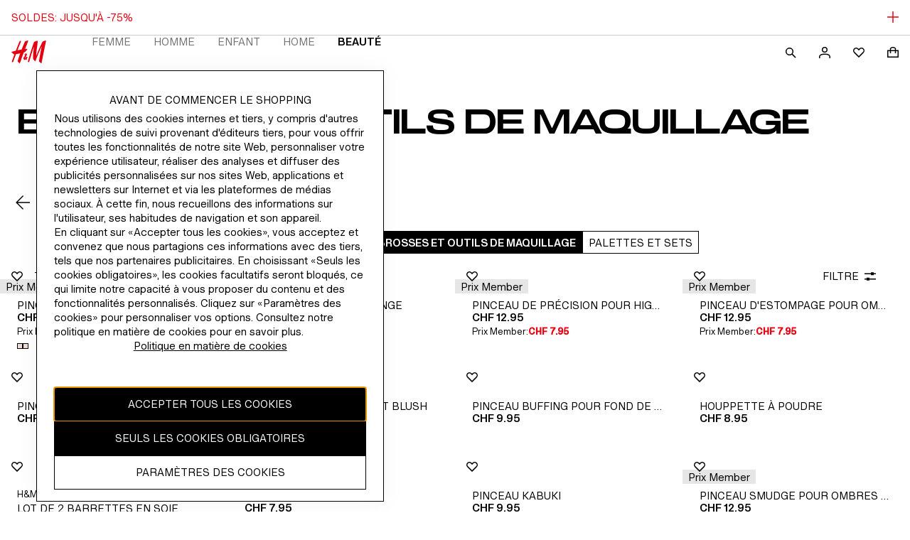

--- FILE ---
content_type: application/javascript
request_url: https://tags.tiqcdn.com/utag/hm/goe/prod/utag.491.js?utv=ut4.54.202601130703
body_size: 3139
content:
//tealium universal tag - utag.491 ut4.0.202601201007, Copyright 2026 Tealium.com Inc. All Rights Reserved.
try{(function(id,loader){var u={};utag.o[loader].sender[id]=u;if(utag===undefined){utag={};}if(utag.ut===undefined){utag.ut={};}if(utag.ut.loader===undefined){u.loader=function(o){var a,b,c,l;a=document;if(o.type==="iframe"){b=a.createElement("iframe");b.setAttribute("height","1");b.setAttribute("width","1");b.setAttribute("style","display:none");b.setAttribute("src",o.src);}else if(o.type==="img"){utag.DB("Attach img: "+o.src);b=new Image();b.src=o.src;return;}else{b=a.createElement("script");b.language="javascript";b.type="text/javascript";b.async=1;b.charset="utf-8";b.src=o.src;}if(o.id){b.id=o.id;}if(typeof o.cb==="function"){if(b.addEventListener){b.addEventListener("load",function(){o.cb();},false);}else{b.onreadystatechange=function(){if(this.readyState==="complete"||this.readyState==="loaded"){this.onreadystatechange=null;o.cb();}};}}l=o.loc||"head";c=a.getElementsByTagName(l)[0];if(c){utag.DB("Attach to "+l+": "+o.src);if(l==="script"){c.parentNode.insertBefore(b,c);}else{c.appendChild(b);}}};}else{u.loader=utag.ut.loader;}
u.ev={'view':1,"link":1};u.map={"touchpoint":"event.string.touchpoint,attr.touchpoint","selected_market":"event.string.market,attr.market","display_language":"event.string.locale,attr.locale","page_full_path":"event.string.page","dom.pathname":"event.string.url","ut.env":"cfg.env,attr.env","ut.version":"attr.codeVersion,event.string.codeVersion","dep_sid_cookie":"cfg.sId","corporate_brand_id":"cfg.brandId,attr.brandId","customer_consent_groups":"cfg.consent,attr.consent","dep_events":"events","dep_variable_name":"dynamic_name","dep_variable_format":"dynamic_format","user_agent":"event.string.user_agent","customer_status_bool":"event.bool.loggedIn","customer_isp":"event.string.isp","customer_geo_country_code":"event.string.geoCountryCode","customer_geo_country_name":"event.string.geoCountryName","dep_sid_cookie_logic":"event.string.sIdCLogic","page_path":"event.string.pagePath","page_name":"event.string.pageName","page_type":"event.string.pageType","unique_event_id":"event.string.unique_event_id","theme_preference":"event.string.themePreference","theme_setting":"event.string.themeSetting","page_concept":"event.string.pageConcept","cp.dep_testdata":"test_segmentation","session_return_user":"event.bool.returnUser","session_event_count":"event.integer.eventCount","lowercase_exclusions":"case_vars","page_key":"event.string.pageKey"};u.extend=[];u.send=function(a,b){if(u.ev[a]||u.ev.all!==undefined){var d,e,f,i;u.data={host:"https://depcollect.hmgroup.com",uri:"/dep/v1/",code_version:b["ut.version"],events:b.dep_events};for(d in utag.loader.GV(u.map)){if(b[d]!==undefined&&b[d]!==""){e=u.map[d].split(",");for(f=0;f<e.length;f++){u.data[e[f]]=b[d];}}}
function popCurrency(){let f="";if(b._ccurrency){f=b._ccurrency;}else if(tiq.pageData.currency!==""&&tiq.pageData.currency!==undefined){f=tiq.pageData.currency;}
if(f.length!==3){return"";}
f=payloadCase("currency",f);return f;}
function popEcom(en,currency){let f={},value=0;if(currency!==""){f.currency=currency;if(tiq.tools.variable_is(b._cprice)){let d=0;for(let i=0;i<b._cprod.length;i++){d+=(tiq.tools.variable_is(b._cquan[i]))?Number(b._cprice[i])*Number(b._cquan[i]):Number(b._cprice[i]);}
value=d;f.value=Math.round(value*100)/100;}}
if(en==="purchase"){f.transaction_id=b._corder;let shipping=Number(b._cship);f.shipping=shipping;let coupon=(b._cpromo)?b._cpromo:undefined;f.coupon=coupon;value=Number(b._csubtotal);f.value=Math.round(value*100)/100;f.paymentType=b._cpayment;f.deliveryType=b._cdelivery;}else if(en==="return_confirmation"){f.transaction_id=b.order_return_id;value=Number(b.order_returned_value);f.value=Math.round(value*100)/100;}else if(en==="order_cancelled"){f.transaction_id=b.order_cancel_id;let shipping=Number(b._cship);f.shipping=shipping;value=Number(b._csubtotal);f.value=Math.round(value*100)/100;}
return f;}
function popProduct(currency){let c=[];for(let i=0;i<b._cprod.length;i++){let e={};e.id=(b._cprod&&tiq.tools.variable_is(b._cprod[i]))?b._cprod[i]:undefined;e.name=(b._cprodname&&tiq.tools.variable_is(b._cprodname[i]))?b._cprodname[i].toLowerCase():undefined;e.brand=(b._cbrand&&tiq.tools.variable_is(b._cbrand[i]))?b._cbrand[i].toLowerCase():undefined;e.variant=(b._csku&&tiq.tools.variable_is(b._csku[i]))?b._csku[i]:undefined;e.category=(b._ccat&&tiq.tools.variable_is(b._ccat[i]))?b._ccat[i].toLowerCase():undefined;e.size=(b._csize&&tiq.tools.variable_is(b._csize[i]))?b._csize[i].toLowerCase():undefined;e.sizeCode=(b._csizecode&&tiq.tools.variable_is(b._csizecode[i]))?b._csizecode[i]:undefined;if(currency&&tiq.tools.variable_is(currency)){e.price=0;e.price=(b._cprice&&tiq.tools.variable_is(b._cprice[i]))?Math.round(Number(b._cprice[i])*100)/100:undefined;e.whitePrice=(b._cwhiteprice&&tiq.tools.variable_is(b._cwhiteprice[i]))?Math.round(Number(b._cwhiteprice[i])*100)/100:undefined;e.priceType=(b._cpricetype&&tiq.tools.variable_is(b._cpricetype[i]))?b._cpricetype[i]:undefined;}
e.quantity=(b._cquan&&tiq.tools.variable_is(b._cquan[i]))?Number(b._cquan[i]):undefined;if(en==="product_list_click"){e.listName=(b.listName&&tiq.tools.variable_is(b.listName[i]))?b.listName[i].toLowerCase():undefined;e.listPosition=(b.listPosition&&tiq.tools.variable_is(b.listPosition[i]))?""+b.listPosition[i]:undefined;e.listSource=(b.listSource&&tiq.tools.variable_is(b.listSource[i]))?b.listSource[i]:undefined;}
e.hasVideo=(b.product_video&&tiq.tools.variable_is(b.product_video[0])&&(b.product_video[0]==="true"||b.product_video[0]==="TRUE"))?true:false;c.push(e);}
return c;}
function popItem(en,ep){let c=[];let e={};if(en==="product_list_view"){for(let i=0;i<ep.length;i++){let e={};e.id=(typeof ep[i].id==="string")?ep[i].id:ep[i].id[0];e.name=(ep[i].name!=="")?ep[i].name.toLowerCase():undefined;e.brand=(ep[i].brand!=="")?ep[i].brand.toLowerCase():undefined;e.variant=(b._csku&&tiq.tools.variable_is(b._csku[i]))?b._csku[i]:undefined;e.category=(ep[i].category!=="")?ep[i].category.toLowerCase():undefined;e.size=(b._csize&&tiq.tools.variable_is(b._csize[i]))?b._csize[i].toLowerCase():undefined;e.sizeCode=(b._csizecode&&tiq.tools.variable_is(b._csizecode[i]))?b._csizecode[i]:undefined;if(en==="product_list_view"){e.listName=(ep[i].listName&&tiq.tools.variable_is(ep[i].listName))?ep[i].listName.toLowerCase():undefined;e.listPosition=(ep[i].listPosition&&tiq.tools.variable_is(ep[i].listPosition))?""+ep[i].listPosition:undefined;e.listSource=(ep[i].listSource&&tiq.tools.variable_is(ep[i].listSource))?ep[i].listSource:undefined;}
e.hasVideo=(ep[i].hasVideo!=="")?ep[i].hasVideo:false;c.push(e);}}else{if(ep.id===""){return undefined;}else{e.id=(typeof ep.id==="string")?ep.id:ep.id[0];e.name=(ep.name!=="")?ep.name.toLowerCase():undefined;e.brand=(ep.brand!=="")?ep.brand.toLowerCase():undefined;e.category=(ep.category!=="")?ep.category.toLowerCase():undefined;e.size=(tiq.tools.variable_is(ep.size))?ep.size.toLowerCase():undefined;if(tiq.tools.variable_is(ep.sizeCode)){e.sizeCode=ep.sizeCode;e.variant=ep.id+ep.sizeCode;}
c.push(e);}}
return c;}
function payloadCase(b,c){let d=0;for(let i=0;i<u.data.case_vars.length;i++){if(b===u.data.case_vars[i]){d=1;}}
if(d===1){return c;}else{if(typeof(c)==="string"){c=c.toString().toLowerCase();}}
return c;}
function popConfig(en,et){let c={eventName:en.toLowerCase(),eventType:et.toLowerCase()};let eventString=c.eventName.replace(/ /g,"");for(let d in u.data){if(d.indexOf('cfg.')>-1){let e=d.split(".");c[e[1]]=payloadCase(e[1],u.data[d]);}}
return c;}
function popPayload(ep){let c=[];for(let d in u.data){let f={};if(d.indexOf('event.')>-1){let e=d.split(".");f.name=e[2];if(Array.isArray(u.data[d])){u.data[d]=u.data[d][0];}
f[e[1]+"Value"]=payloadCase(e[2],u.data[d]);c.push(f);}}
for(let i=0;i<ep.length;i++){let f={};if(tiq.tools.variable_is(ep[i].name)){if(ep[i].name==="unique_event_id"){for(let j=0;j<c.length;j++){if(c[j].name==="unique_event_id"){c[j].stringValue=ep[i].value;j=c.length;}}}else if(ep[i].name!=="item"){f.name=ep[i].name;f[ep[i].type+"Value"]=payloadCase(ep[i].name,ep[i].value);c.push(f);}}}
if(tiq.tools.variable_is(u.data.dynamic_name)&&u.data.dynamic_name.length>0){let existing_parameters=c.map(function(x){return x.name;});const dynamic_name=window.tiq.tools.array_maker(u.data.dynamic_name,",")
const dynamic_format=window.tiq.tools.array_maker(u.data.dynamic_format,",")
for(let i=0;i<dynamic_name.length;i++){if(existing_parameters.includes(dynamic_name[i])){continue;}
let k=dynamic_name[i];let h=dynamic_format[i].toLowerCase();if(tiq.tools.variable_is(k)){var f={};f.name=k;if(tiq.tools.variable_is(b[k])){let e=b[k];if(h==='string'){if(typeof e!=='string'){e=""+e;}
e=encodeURI(e).replace(/%20/g,' ');}
if(h==='integer'){if(typeof e!=='number'||!Number.isInteger(e)){e=parseInt(e);}
if(isNaN(e)){e='value and format ('+h+') mismatch';h='string';}}
if(h==='float'){if(typeof e!=='number'){e=parseFloat(e);}
if(isNaN(e)){e='value and format ('+h+') mismatch';h='string';}}
if(h==='boolean'||h==='bool'){h='bool';if(typeof e!=='boolean'){if(e==='true'||e==='TRUE'||e==='True'||e==='1'||e===1||e==="yes"||e==="YES"||e==="Yes"){e=true;}else if(e==='false'||e==='FALSE'||e==='False'||e==='0'||e===0||e==="no"||e==="NO"||e==="No"){e=false;}else{e='value and format ('+h+') mismatch';h='string';}}}
f[h+"Value"]=payloadCase(k,e);c.push(f);}else{f["stringValue"]='undefined';c.push(f);}}}}
return c;}
function popAttributes(ea){let c=[];ea.forEach(function(param){c.push(param);});for(d in u.data){if(d.indexOf('attr.')>-1){let f=u.data[d],e=d.split(".")[1];if(Array.isArray(f)){f=f[0];}
if(e==="brandId"||e==="locale"||e==="market"||e==="touchpoint"){f=e+"_"+u.data[d];}
if(e==="consent"){let g=u.data[d];for(let h in g){if(g[h]===true){f=e+"_"+h;c.push(f);}}
continue;}
c.push(f);}}
for(let i=0;i<c.length;i++){c[i]=c[i].toLowerCase();}
return c;}
function depSend(d,ep){a.script_version="1.1";var b=JSON.stringify(ep);if(navigator.sendBeacon){navigator.sendBeacon(d,b);}else{var c=new XMLHttpRequest();c.open("POST",d);c.setRequestHeader("Content-Type","text/plain");c.send(b);}};try{if(u.data.events.length===0){return;}else{for(let i=0;i<u.data.events.length;i++){var et=u.data.events[i].type;var en=u.data.events[i].name;var payload={};payload.parameters=popPayload(u.data.events[i].parameters);payload.dataAttributes=popAttributes(u.data.events[i].attributes);if(et==="item"){try{var ep=u.data.events[i].parameters;for(let j=0;j<ep.length;j++){if(ep[j].name==="item"){payload.items=popItem(en,ep[j].value);}}}catch(e){}}
if(et==="ecommerce"){try{payload.ecom=popEcom(en,popCurrency());payload.items=popProduct(payload.ecom.currency);}catch(e){}}
var cfg=popConfig(en,et);utag.ut.merge(payload,cfg,0);if(en!==null){if(b["ut.env"]==="qa"){u.data.host="https://test-depcollect.hmgroup.com";}else if(b["ut.env"]==="dev"){u.data.host="https://dev-depcollect.hmgroup.com";}
var endpoint=u.data.host+u.data.uri;depSend(endpoint,payload);if(b["ut.env"]==="prod"&&u.data.test_segmentation==="dep-test-data"){u.data.host="https://test-depcollect.hmgroup.com";var endpoint=u.data.host+u.data.uri;depSend(endpoint,payload);}}}}}catch(e){}
}};utag.o[loader].loader.LOAD(id);})("491","hm.goe");}catch(error){utag.DB(error);}


--- FILE ---
content_type: application/javascript
request_url: https://www2.hm.com/6MwX_/6rs/9W05/nm8WX8/2c/3zVEJcah5mEmpX/ND1AAQ/D0/QcJFNSfA0C
body_size: 180639
content:
(function(){if(typeof Array.prototype.entries!=='function'){Object.defineProperty(Array.prototype,'entries',{value:function(){var index=0;const array=this;return {next:function(){if(index<array.length){return {value:[index,array[index++]],done:false};}else{return {done:true};}},[Symbol.iterator]:function(){return this;}};},writable:true,configurable:true});}}());(function(){dM();t2D();mSD();var rS=function(){if(Rt["Date"]["now"]&&typeof Rt["Date"]["now"]()==='number'){return Rt["Math"]["round"](Rt["Date"]["now"]()/1000);}else{return Rt["Math"]["round"](+new (Rt["Date"])()/1000);}};var cS=function(sH,mh){return sH/mh;};var pb=function(){return ["(y",",","x\"^\x3fcN F;X\x00\v7X/mm#i0","6X1\"\\%\'60\f_","$S0 \fN","G\t M6`\nR5","&Z6","B","N\f[4c\fP1\rS+7^/$M67","P","K0\x3fR!6y4N\n3I(","\fC\t-IFE&",".\\! \tJ\b7C7","",">\x076E X3\\","\v9O\r6T+(O.*3+[&H","BB)X,N\b\':B7e4U","%)\fN\b\'o2Z","N7\x07\r","B/H)","&X\nR\fM1X","VE}d","A\'M","O1(-2J\v&","\nB0","\bD","p","PXeTC","h[>w","!+\nB&{5AR\t^*X/","8_1`5P","^\bA\x00","+M)|\tp&\t\tO\b=","0b8#",">Z","\x3f_0T2#","\nO","\v\\","M4#","D;\v8_)\\)$R5+*-D\n/I(","g1\bX\b+O","N\n\n-^8 R+*"," \\(","(\\%I2\x3f","C7O)X)(O","07","\b:\b","tB!/C\t\vW#","$6J<V\f","I=","U0]\v3","<93\f8O\n&^tM$\rO\vBdf<>4( !","_!O\"H",".V\b"," X\x3f8Z","\x005CF","\x00D,","","&","X","E:X\nv","4FE&","\x077-;G7U9[G1","<)M","t9/M)G)T=8F\n0","[1","K\'","E\b*","O..N\v*","\x3fw\r\f","G\x3fJ=D1","y!0N ,^7R\n","^","5wt9","E.V\fT;YX\n1Q)mTV*+-\\J\bcC8YT","%\\","","$\x07\vY\n","j<oH\v!&B\x3fA\x00\n\fMd~2#I*!+","&Z1","H=\x00\ra\n","%O","hK4/\x07","O7\x07\rC\x00","R",">VD13+c,)M2#X","\rv<;l\vHO8#Y!6E\x00,","C7^g","C)P\t","QS","^\x00,6T0$I\x00!","#D/\"N4!","D","N"," <_\x07",">_#/I7V\bb-/","$*K]\n","+\"X2","=t*_","X03TLO\n!Y","61i(/XQ&(1>QB\b","h\";","/,S)","E,","%E6V","&*=}amExp4KBv!ir{ \'g",") +]1s/]\tA$N","","\x40NN","HX","\r","b=Q360Cs8ZI:&u","O5_d1\rB","D\b5C3PC<\x07M\n","","7RE \tO6","\\-\x3f|\"-)<","#!-9G.I4G\r>Y\x00\x07d!","R\n\bA7<\\\n0","[/\"P2%6O","J4:",".[","c\bH\n_\b","*R\fE\b\r","iv=(","*R","7Or$/0","H\x3f_A ","[R\bn,[tA\fEA9\\0\bEB","Y\'","KHBMhla\x40","&\x40.R3D1","\f(","m,\t8J&^","t-h\b)\\.&","=Q\"++}1_3\\","Q0,H*C4\x40","0k\x3f]A \t\vl\'I4\"S","E-]","4^.","\f(H:$S","h","Y%V8\x3f","7\\L1","1H\r4M,V^:L5","*\bD&{\x3fQ)D12\vK\f-S:\bE400E","D&b;^","On/",".!\\1Q!6y*N0E5]^,L!D","-","R","X1\f^#","\x40","\f[\n&|;J-S\'D","[<$Q4+=[%-X","Z&%-F","C\v\x07E>\f+\\.#[Ar4\x3fq*.O<_!=R&\x07\x00","\'D","O \tE","3-E.J^,L5X","3X\x3f\nq#* <N","W\'","-:","\nB)GL\x00M\b6","C&^\n.!N89n*%5(B\v&C/G","\t\'^8>N","|\"","\x07&E5F\x07MaQ\x40","%4","\b4[\r9Ur\x3f3/8k-51\t|07s#j\'OmT=\na<JK8I/_n.Z07(1\x00$qOl7\'*k.\x3fk\'e;4v\tO(4nr\x3f:Cg$\nK7(\'|\r07#=y!6FM=de\'(k-5|.3%\rj6nr;a4\bH]1\t\f0\'>_mr\x3f=a/8k,.(Om\fp7q+{Kr46z{78\b01|u|0(*=j/\'kcg4j$L\f=h\f|4\f2i=j7mzNa,Og\x40-D:\f|0#q/#j\'AojG=b\f/8k,/\x00_m\fr87\f:Yo\twLaR8c.=\x07j1\'\r0=|\x3f\nmt;v!<Jx\x00Oz+\f|;\x002j\'mf,R#\':}1|u|0q=j-2[n\"<>|-\nJtl47!mYo\tw\'^8kv\fN\x07BP_5r\x3f=d&Qi=wM \f2i=j7m~+a,;p\x40-D:\f|2/#j\'GkyG=a3\'8`+&kl|05)#Lj%m_,9$!c.=\x07\\6\x3f\r05+mB-\nqk.\x3fM6D07*6\'tr\x3f\x3fs2Ik)#|\x07x\x00j\'\x40]G=b\f/8k,)uOm\f{x\x00m\fJ\x3f=a8.\x3f2|\x07z&\x00=hmD-q/8k\t%s7y)=J0/];\bnf_I76>pGp<)aP]br\x3fH_8i=w</rE763;~UU;dK#8k\nH#Evy|\x07:9\x40m\fI;L><].Ex\f\\I7*=\fI\vZ>J\x3f=b,\rs8\n\'|\f|3E\nt\x00$aVd\nP\x3f3k()wo$,jD}=j\x07{m_,93%k.&Y\x07M\"u-j$G*x\f\va41f_=\fV#s#\nj\'\tn\x00+>a!k.6gr|\x07\f;Mgbr\x3fO._(o.=%\fQ\x3f}j\'\x07YxF=a\x3f<c.=^nN.\',~$mE\x3f=j\'5{.\b~+\f|;/k\b=Kr4.q{78X=\x07nZ077+\b\'k0P\x3f\'l+2\r\f|02))\r7j\'ht-\na,\nyD|1\vyB7\x0017\'\x402]7=a1|\nJtl07#7j\'h0`\x3f=a\x00!k.6j,u|0\n%=j!!k\fF$Or;U8m=w%j\'mD67a\'=L(/2|\x07N\"|m\"pmF\x3f7\'B5|.u\'\f%\n.=7m`7a\'=\x40\nH\n:K07\bSNwmr\x3f=n*2.=({8Z==\x3f^,mr+zk.60kr|\'(zmk7=a1!~_=^:\f|;2&\b=}mXG8$!c.=\x07i/\r00\'#=a!|\vr(a\'ME|05);Lj  Kr4z{78|=|1\x07DH7=j%A<\x3f:C3\'8`:2l|0763\x3fI0%p\x3f=af4\tNHO*\ft+1}.=+\n!B\vT\x3f=>|\x07k/z\'lL\'\x07b\x3f>R#\':H:Ot|y{Fk1\"\vi*x\f\va1!~_=x\x40 >j\'\t}\tW\t=3%k..\ndR87\x00\x00Npm\x3f-ak,-vGm\frE563\x3fV|J>3\fm;2|s(.+=j! AF$; U8n^=|rE76391;p\x3f=b<\nH]E=\t\f0\'\n\r\'G-G=d!%.3|j7F%\x07=i.\rT9]*a3;k.41|(y|F\b17\'ik[;G3\'8dw[>\fm$47Yo\rk-K3\"\fiHO*\ft1=:N},!B\x3f-ak,+im\frE4<ra=j\r\r_xF=a\x3f(\n.8|\f{>|GV:Kr<+D\fk,\r:\f#\v:I!X\x00dKLCd,L|(:*i0\vI+3\x003j\'mu2WRk.=,\x3fJ05%v#Lj+,mr(ER#\':{]|\f{!2=ar:f0\x3f`%-(k\bkH9t\v:\'Knr\x3f=a0\b1_h\nK07Sz\':Kr<\"\'8`\"25\fVH276=j\'v\fF=a9W7c.=\fd0\vG+ \n\\$cr\x3f=a\f\r3|PFa=j\n3_mT=\na<-N\'64_0+\f0\'+\vj%<F\x3f7$d_)Q($4\nj\'\tb\tVJ=R#\'>\\.=\\\nxSH\')[-1[p\'Fd\'2.=)w3zZ2\x00>qInr9\na,(p_\r2|\x07l+Y+\vj%k<F\x3f7\'EEx\f\\I7(\'\x07YBF=a8,\x00c.=_H+E+j=nW}r\x3f=A<:k.=~+\f|;%\'/(\nj\'\t9E/=l\t8k.&\n:\fZ07\x00Sz\'tK;E\x3f=j\x3f|!=|x==j\bcr<$i\':t|.Z07\nz\'Ur\x3fD_8h75|jF:j\'\ta8c/=R#\':72|\x07m(O3+\vj% V8\x3f7\'B3|zq1vB>ta5^8kE.d:87\x00NC GE$;v7].Ex\fvI7(\'\x00Zr4n!R8\b1|u|2>,:e\n{oG-e\'\b.=(w<\x07LI7)-Yo_\fNb^8k%vK07J\'\x40R67\'g]K#y(HE7635H!U9(6B:2Hk>=\x07\n:\x00^\x07\fYT(Mbr\x3fD_8i=wLI7(\x40\x07{m_4s%^8k1v\n:\tH2p+\vj/ kJNv~^=|zZua=j\nAcr=\na, p=05Q t82\\$1[p(+A\"\'8`(%\fV(D\f\tj-{mvODk.2,d3^0&=cU1[p*;Zd\'2.=(U3\x3fJ05#\tj)wgmT=\nas76>g\b!H&=ggbr<9<>M\b=s5S!\f>j\'\vORF=a9W!yD|0|eH77+\vj%\x3fO\'8K;5|\x3fJ05)\x3fLj-{mXO6R#\'>N]1gt87\x00\"-q7=aJx\x07*o\b.41m=Yk\x00,AS>9|<u|047nhm\x00g4j$L^=|LI7(\v\'\x07Yp\x3f=a\x3f_.\x3f2|\x07hS\n!A>2Wk,(vdll072Wq  Kr4%D78X=\x07j.Z077+\b\'k0P\x3f\'K#~+\f|;#\'-=i\v\rCk4>D8>9|8y|F617\'\x00d[n85._Ex\fK\x00%O6m(D\x3f\x3fwk.6Y:\x07O-1[p(Fd\':S=w\rO5=#=h-6Zr4\bvb^8k&*n,u|04`=j:Kr=$k\"\'8p\\\b6/5\tr>\\\x008LBg*\t.=|[=4q/=j%A \x3f\x3fa\'.}=w,K 7\bmmja\'3N 5|\ne\x072=aE-VQ-a\'8k-%|\fV3}","U\vL0D\t0i$=X","A","E5\b\fZ(+_<!n0!","M;\nO\"2X,I","#5C","0\v\b,XzR^\nA8\n\n1P};\\!d6\v:\\\x3f.R9\nY*s< X","76=","0&.|","9Z\n","\b0z< X 7","!Y.G","Tjq","\vO\t!N5","k\x3f]A \t\vl\'I4\"S","w5QC F>O6\\)\"O,","\'5JT3\x40\nN32G\n7","u0\v!_9\x3fT\x076,H&N","O:\v_1M","^\x3f^\nED0-N)(S","!0J/I)\x40<O#X+0\\","4D3P","\\*_,A-#\vX\x00","X38P%&5","\'","_1M.\\\f","7","3!;_\t1I","uWy","L","17<j&B.w\bA","g`J/--QJ7C<Z","_G ","y-S:","~\f","J^3E\bE\x00\tO"," +8(C,X._*A8","!\'+_","R","I0 R\f=R*\"8K%O\x00F89*S+Q","!I\"S<0","*EI)\x40E",":(I","N5","U8$Z"," H0 D","V","\v^","RE$","|EC","08\b_1U","\"O< X","=\bO3\"","4Y8","O7O\bQ8 X","Zi%2O","\\!kzO","O\b","\'\tZ\\$X4"," X\x07","!#S1\nD\t)b8;\\%0<","","8A","X(8NkX7^;t*\\\n\x3f+S3(^[*8G\'\f\n_\v\r\bY\\Ni_49","\x3fX+**;X","S1\b\nE8%I<","C5\ny\n!S48P","[","n;-X/","(08$","^\x3f+I29D\v\"","+*-d\x00E(G"," \vG","J7C9\\\fL1","F\v",".O\b0+","*\bJ(`\x3f]","2R4.X$$\r","\tG\x00\t7X0\"K"," I\t/","PN;\bC",",X\fV","\'^\x077T.M\',X","\'^","\fE\"\n","^4+*O","&\v\r","~<#Sd\'6]1XzFE2O\v\\+O}#Hd06\\D)I9G","\'Z9","&V49z%4[\x07\'_","7R\f","3X=\v\fGO%Q1mN\'/yB&\f\x3fKE0","*_/-X\x3fA\bL","\bt","FE2O\v","#N\x00\v","&X\b","D*BW","E)r\fA-","pO9Yx\n+I8my/06\f\v0*I-V\f","P7%>","-Y","<&b","/O 7","X/I4Z\v","M1%^","JGU","M/\"P","","Y%|","[,B\x3f","#t\n\"_.d\bI&6\vE\f0","0G3C","F\x077O2~I5","H","F0t3)X\t9\"","\x00,O/\x40","2U9X","*MW","R","","e[}","n8\x3fK!6\x401","\f+T39X4"];};var P4=function Dn(Gn,vh){var BS=Dn;for(Gn;Gn!=Ng;Gn){switch(Gn){case xc:{B5=zQ(KH,Bd[zQ(Bd.length,H5)]);Gn-=lZ;}break;case Q3:{Gn=Ng;while(ET(nO,n4[pn[R4]])){xN()[n4[nO]]=OS(zQ(nO,FV))?function(){rN=[];Dn.call(this,Br,[n4]);return '';}:function(){var TQ=n4[nO];var DT=xN()[TQ];return function(AT,JQ,Q2,HS,t9,z9){if(Y9(arguments.length,R4)){return DT;}var jb=nH(RX,[FH,nn,U2,HS,t9,z9]);xN()[TQ]=function(){return jb;};return jb;};}();++nO;}}break;case kJ:{return QH;}break;case v6:{Gn=WC;while(Ip(VK,R4)){if(sh(xd[LN[hH]],Rt[LN[H5]])&&QK(xd,ZN[LN[R4]])){if(Id(ZN,Bp)){cT+=wK(bJ,[B5]);}return cT;}if(Y9(xd[LN[hH]],Rt[LN[H5]])){var sQ=RO[ZN[xd[R4]][R4]];var nT=Dn.apply(null,[Y,[xd[H5],VK,sQ,CH(B5,Bd[zQ(Bd.length,H5)]),OS(OS({})),K4]]);cT+=nT;xd=xd[R4];VK-=HH(fl,[nT]);}else if(Y9(ZN[xd][LN[hH]],Rt[LN[H5]])){var sQ=RO[ZN[xd][R4]];var nT=Dn.call(null,Y,[R4,VK,sQ,CH(B5,Bd[zQ(Bd.length,H5)]),nS,OS(OS(R4))]);cT+=nT;VK-=HH(fl,[nT]);}else{cT+=wK(bJ,[B5]);B5+=ZN[xd];--VK;};++xd;}}break;case WC:{return cT;}break;case Br:{var n4=vh[Nf];Gn+=gr;var nO=R4;}break;case vg:{if(ET(PN,bd[LN[R4]])){do{X1()[bd[PN]]=OS(zQ(PN,LP))?function(){Bp=[];Dn.call(this,O6,[bd]);return '';}:function(){var Q7=bd[PN];var TY=X1()[Q7];return function(JB,G7,BR,XA,XU,GG){if(Y9(arguments.length,R4)){return TY;}var Bs=Dn(Y,[JB,G7,U1,XA,SP,OS([])]);X1()[Q7]=function(){return Bs;};return Bs;};}();++PN;}while(ET(PN,bd[LN[R4]]));}Gn=Ng;}break;case Z:{Gn=kJ;if(ET(tL,Y7.length)){do{var qY=zB(Y7,tL);var FB=zB(z7.Yg,zA++);QH+=wK(bJ,[Ij(FP(hq(qY),hq(FB)),FP(qY,FB))]);tL++;}while(ET(tL,Y7.length));}}break;case nI:{var gs=vh[Nf];z7=function(Ub,ks){return Dn.apply(this,[CW,arguments]);};Gn=Ng;return mG(gs);}break;case GI:{for(var N1=R4;ET(N1,Tq[Is()[d7(R4)].call(null,ws,AM)]);N1=CH(N1,H5)){var GY=Tq[sh(typeof bA()[nL(H5)],CH('',[][[]]))?bA()[nL(FV)](OS(OS([])),Ex,ZC,OS(OS(R4))):bA()[nL(WU)](IR,ps,zR,OS(R4))](N1);var HB=b7[GY];rG+=HB;}var nP;return Bd.pop(),nP=rG,nP;}break;case O6:{var bd=vh[Nf];var PN=R4;Gn=vg;}break;case GC:{Gn+=cJ;return Mx;}break;case GW:{Bd.push(d1);var l0={'\x38':sh(typeof Is()[d7(mY)],CH([],[][[]]))?Is()[d7(mY)](d0,mR):Is()[d7(LP)].apply(null,[rB,BL]),'\x45':Is()[d7(OL)](Mv,x1),'\x49':Y9(typeof Is()[d7(R4)],'undefined')?Is()[d7(LP)](S7,jx):Is()[d7(sG)](gm,KP),'\x52':bA()[nL(mY)].apply(null,[qm,EP,Hq,f1]),'\x53':bA()[nL(OL)].call(null,K4,Qj,hA,Sj),'\x55':JG()[U7(mY)](VG,F1,OS({}),Qs),'\x56':Is()[d7(Qm)].call(null,TL,V7),'\x64':bA()[nL(sG)].call(null,U2,dj,Rj,XY),'\x70':bA()[nL(Qm)].apply(null,[gP,RR,sf,ds]),'\x77':JG()[U7(OL)](OZ,Px,rq,NG),'\x78':Is()[d7(FV)].apply(null,[Qm,Fm])};var Wj;return Wj=function(wm){return Dn(Vt,[wm,l0]);},Bd.pop(),Wj;}break;case Mr:{Sv=zQ(BG,Bd[zQ(Bd.length,H5)]);Gn=YM;}break;case YM:{while(Ip(qG,R4)){if(sh(m7[EG[hH]],Rt[EG[H5]])&&QK(m7,EU[EG[R4]])){if(Id(EU,v7)){Mx+=wK(bJ,[Sv]);}return Mx;}if(Y9(m7[EG[hH]],Rt[EG[H5]])){var JR=mP[EU[m7[R4]][R4]];var cs=Dn(Kf,[m7[H5],qG,CH(Sv,Bd[zQ(Bd.length,H5)]),JR]);Mx+=cs;m7=m7[R4];qG-=cL(GW,[cs]);}else if(Y9(EU[m7][EG[hH]],Rt[EG[H5]])){var JR=mP[EU[m7][R4]];var cs=Dn.apply(null,[Kf,[R4,qG,CH(Sv,Bd[zQ(Bd.length,H5)]),JR]]);Mx+=cs;qG-=cL(GW,[cs]);}else{Mx+=wK(bJ,[Sv]);Sv+=EU[m7];--qG;};++m7;}Gn=GC;}break;case Y:{var xd=vh[Nf];var VK=vh[rJ];var ZN=vh[sI];var KH=vh[A];var L1=vh[x3];var GU=vh[QZ];Gn+=mI;if(Y9(typeof ZN,LN[LP])){ZN=Bp;}var cT=CH([],[]);}break;case bZ:{Gn=Ng;for(var NA=R4;ET(NA,fP[Pq[R4]]);++NA){OY()[fP[NA]]=OS(zQ(NA,CF))?function(){mb=[];Dn.call(this,sC,[fP]);return '';}:function(){var S1=fP[NA];var Jj=OY()[S1];return function(K7,Gs,mF,D7,Z7,Gj){if(Y9(arguments.length,R4)){return Jj;}var lx=nH(tC,[K7,Gs,OS({}),D7,ds,Yv]);OY()[S1]=function(){return lx;};return lx;};}();}}break;case CW:{var PB=vh[Nf];var qR=vh[rJ];var QH=CH([],[]);Gn+=jW;var zA=Pm(zQ(qR,Bd[zQ(Bd.length,H5)]),Mv);var Y7=Ux[PB];var tL=R4;}break;case Kf:{var m7=vh[Nf];var qG=vh[rJ];var BG=vh[sI];var EU=vh[A];if(Y9(typeof EU,EG[LP])){EU=v7;}var Mx=CH([],[]);Gn+=CW;}break;case Vt:{var Tq=vh[Nf];Gn=GI;var b7=vh[rJ];Bd.push(Iv);var rG=JG()[U7(sG)].call(null,Rg,gF,Rx,hY);}break;case sC:{Gn=bZ;var fP=vh[Nf];}break;}}};var qj=function(){return Rt["Math"]["floor"](Rt["Math"]["random"]()*100000+10000);};var lR=function HY(GA,P7){'use strict';var Uj=HY;switch(GA){case bJ:{Bd.push(gG);var wU=function(CL){return Pj.apply(this,[RX,arguments]);};var Cq=[Is()[d7(hL)].apply(null,[sP,xn]),JG()[U7(mv)](GS,hH,rx,OS(OS({})))];var C7=Cq[sh(typeof Is()[d7(JF)],CH([],[][[]]))?Is()[d7(gY)].apply(null,[Yj,Pp]):Is()[d7(LP)].apply(null,[dU,fF])](function(Z0){var CU=wU(Z0);Bd.push(WP);if(OS(OS(CU))&&OS(OS(CU[Is()[d7(hY)](pP,Ah)]))&&OS(OS(CU[Is()[d7(hY)].call(null,pP,Ah)][Is()[d7(Dj)](w7,F5)]))){CU=CU[Is()[d7(hY)].apply(null,[pP,Ah])][Is()[d7(Dj)](w7,F5)]();var QP=CH(Y9(CU[Is()[d7(nA)](N7,xq)](OY()[GL(Nm)].apply(null,[GF,HF,mq,RY,wv,Bx])),Wv(dx[hH])),BP(Rt[Om()[bx(hY)].apply(null,[sY,Qm,cY,LY])](Ip(CU[sh(typeof Is()[d7(Cs)],CH('',[][[]]))?Is()[d7(nA)](N7,xq):Is()[d7(LP)].call(null,Wq,qU)](Zv()[zs(Sj)](sG,kB,c7,DG,Sj,cG)),Wv(H5))),H5));var vj;return Bd.pop(),vj=QP,vj;}else{var xs;return xs=sh(typeof bA()[nL(xL)],'undefined')?bA()[nL(qP)](jB,kG,XP,OS([])):bA()[nL(WU)](LG,B7,KL,f1),Bd.pop(),xs;}Bd.pop();});var kP;return kP=C7[Zv()[zs(OL)](mY,Mv,fj,FH,OS(OS({})),BB)](JG()[U7(sG)](gT,gF,vB,YG)),Bd.pop(),kP;}break;case Dc:{Bd.push(zG);throw new (Rt[JG()[U7(LY)].call(null,KV,ms,BA,OP)])(Zv()[zs(qm)](BY,hU,hU,wq,kG,PA));}break;case Gg:{var JY=P7[Nf];var jm=P7[rJ];Bd.push(wL);if(Id(jm,null)||Ip(jm,JY[Is()[d7(R4)].call(null,ws,Db)]))jm=JY[Is()[d7(R4)](ws,Db)];for(var k0=Hk[Zv()[zs(hY)](LP,SP,ms,OL,KY,MA)](),DR=new (Rt[bA()[nL(rP)](Yv,p7,t8,TL)])(jm);ET(k0,jm);k0++)DR[k0]=JY[k0];var VP;return Bd.pop(),VP=DR,VP;}break;case sI:{var Yq=P7[Nf];var FY=P7[rJ];Bd.push(j1);var Vm=Id(null,Yq)?null:SB(Is()[d7(Qs)](lL,Ed),typeof Rt[Is()[d7(RY)](kq,Db)])&&Yq[Rt[Is()[d7(RY)](kq,Db)][Y9(typeof Is()[d7(lA)],CH('',[][[]]))?Is()[d7(LP)](Sq,Tv):Is()[d7(DG)](CP,L7)]]||Yq[X1()[tx(Sj)].call(null,Tj,CF,H7,q7,nS,wq)];if(SB(null,Vm)){var Vq,Cj,nx,Ls,T1=[],hv=OS(dx[LP]),MF=OS(H5);try{var Uq=Bd.length;var cF=OS(rJ);if(nx=(Vm=Vm.call(Yq))[Is()[d7(hx)].call(null,Cx,T2)],Y9(dx[LP],FY)){if(sh(Rt[X1()[tx(R4)].call(null,ds,sG,gF,Em,hj,OS(H5))](Vm),Vm)){cF=OS(OS(rJ));return;}hv=OS(H5);}else for(;OS(hv=(Vq=nx.call(Vm))[Y9(typeof JG()[U7(rY)],CH([],[][[]]))?JG()[U7(hH)].apply(null,[Xq,xB,FH,OS(OS(H5))]):JG()[U7(Hs)].call(null,IK,Vj,KR,U1)])&&(T1[bA()[nL(H5)](DG,nA,GN,hL)](Vq[Zv()[zs(R4)](OL,KY,pF,nn,UU,xB)]),sh(T1[Is()[d7(R4)](ws,L2)],FY));hv=OS(R4));}catch(sA){MF=OS(dx[LP]),Cj=sA;}finally{Bd.splice(zQ(Uq,H5),Infinity,j1);try{var hP=Bd.length;var ER=OS({});if(OS(hv)&&SB(null,Vm[Zv()[zs(Sj)](sG,KY,c7,sq,OS(OS([])),YY)])&&(Ls=Vm[Zv()[zs(Sj)].call(null,sG,OS({}),c7,JF,tA,YY)](),sh(Rt[X1()[tx(R4)](ds,sG,kY,Em,Lx,TL)](Ls),Ls))){ER=OS(OS(rJ));return;}}finally{Bd.splice(zQ(hP,H5),Infinity,j1);if(ER){Bd.pop();}if(MF)throw Cj;}if(cF){Bd.pop();}}var YP;return Bd.pop(),YP=T1,YP;}Bd.pop();}break;case Af:{var IY=P7[Nf];Bd.push(mx);if(Rt[bA()[nL(rP)](OP,p7,Kn,OS(OS([])))][Is()[d7(YF)](LB,Lh)](IY)){var LR;return Bd.pop(),LR=IY,LR;}Bd.pop();}break;case gJ:{var LU=P7[Nf];return LU;}break;case Nf:{Bd.push(As);if(OS(VF(OY()[GL(Lx)](SF,C0,TL,CF,lA,Nm),Rt[bA()[nL(YG)].apply(null,[lG,GP,mH,DG])]))){var Cm;return Bd.pop(),Cm=null,Cm;}var Zj=Rt[bA()[nL(YG)](cB,GP,mH,gF)][OY()[GL(Lx)].apply(null,[SF,C0,OS(R4),CF,qm,OS({})])];var ss=Zj[JG()[U7(UP)](qK,lj,NG,OS(H5))];var vY=Zj[Is()[d7(r1)].apply(null,[nq,T9])];var pv=Zj[Y9(typeof bA()[nL(Xv)],CH('',[][[]]))?bA()[nL(WU)].apply(null,[EP,DL,mv,OS([])]):bA()[nL(K4)].call(null,FV,tq,vS,BA)];var EF;return EF=[ss,Y9(vY,dx[LP])?R4:Ip(vY,dx[LP])?Wv(H5):Wv(hH),pv||Om()[bx(kG)].call(null,FF,mY,PP,lG)],Bd.pop(),EF;}break;case x3:{Bd.push(gq);var gj={};var Km={};try{var nB=Bd.length;var K1=OS(rJ);var T7=new (Rt[Om()[bx(Lx)](pP,hY,Ox,Hs)])(R4,R4)[Is()[d7(OA)](FL,xR)](Y9(typeof Is()[d7(qP)],CH([],[][[]]))?Is()[d7(LP)](AB,f7):Is()[d7(pU)](kA,LV));var k7=T7[JG()[U7(DY)].call(null,AM,kG,TL,Bm)](Is()[d7(Fq)](Bm,zv));var Ix=T7[Is()[d7(tj)].call(null,lG,Ov)](k7[sh(typeof JG()[U7(Q0)],CH([],[][[]]))?JG()[U7(QU)].call(null,OG,MP,Px,hH):JG()[U7(hH)](nG,vL,gF,Pb)]);var dP=T7[Is()[d7(tj)](lG,Ov)](k7[bA()[nL(JA)].call(null,OS(R4),Tj,OK,gF)]);gj=cL(qg,[JG()[U7(X7)](OV,Kq,mY,BA),Ix,bA()[nL(QF)](kA,Y1,qK,kY),dP]);var Um=new (Rt[Om()[bx(Lx)](pP,hY,Ox,mY)])(dx[LP],R4)[Is()[d7(OA)](FL,xR)](bA()[nL(Lj)].call(null,H7,Fb,PQ,NG));var Xs=Um[JG()[U7(DY)](AM,kG,Q0,H7)](Is()[d7(Fq)](Bm,zv));var Bb=Um[Is()[d7(tj)](lG,Ov)](Xs[sh(typeof JG()[U7(Ss)],CH('',[][[]]))?JG()[U7(QU)](OG,MP,JF,SG):JG()[U7(hH)].apply(null,[cP,Sj,OS(OS([])),IR])]);var TG=Um[Y9(typeof Is()[d7(Kx)],CH('',[][[]]))?Is()[d7(LP)].call(null,H7,G1):Is()[d7(tj)](lG,Ov)](Xs[bA()[nL(JA)].call(null,OS(OS({})),Tj,OK,Tv)]);Km=cL(qg,[bA()[nL(gY)](UU,SP,CO,hY),Bb,Is()[d7(Bj)].call(null,xL,Y4),TG]);}finally{Bd.splice(zQ(nB,H5),Infinity,gq);var EY;return EY=cL(qg,[JG()[U7(N0)](TO,pF,BA,wv),gj[sh(typeof JG()[U7(DG)],CH([],[][[]]))?JG()[U7(X7)].call(null,OV,Kq,OS({}),Rm):JG()[U7(hH)].apply(null,[C1,cx,U2,OS(OS({}))])]||null,bA()[nL(Ys)](OS(OS({})),JP,Dq,NG),gj[sh(typeof bA()[nL(WU)],CH([],[][[]]))?bA()[nL(QF)](CF,Y1,qK,RF):bA()[nL(WU)](JF,TB,LA,OS(OS({})))]||null,JG()[U7(cj)].apply(null,[Jd,fF,RY,kY]),Km[bA()[nL(gY)].apply(null,[H7,SP,CO,SG])]||null,Zv()[zs(hU)].call(null,rP,BA,bF,sG,Pb,UR),Km[Is()[d7(Bj)](xL,Y4)]||null]),Bd.pop(),EY;}Bd.pop();}break;case Il:{var F7=P7[Nf];Bd.push(hR);if(Y9([bA()[nL(Ss)].call(null,kG,RF,Vb,OS(OS(H5))),Zv()[zs(nS)].call(null,FV,CF,Zx,Hm,H5,Xj),Is()[d7(ms)].call(null,SF,hm)][Is()[d7(nA)](N7,bY)](F7[JG()[U7(tq)].apply(null,[BU,Hs,OS(OS([])),OS(OS(R4))])][JG()[U7(RU)].call(null,kS,EB,Qs,kL)]),Wv(H5))){Bd.pop();return;}Rt[sh(typeof JG()[U7(rY)],CH('',[][[]]))?JG()[U7(Cs)](D2,pG,cB,hL):JG()[U7(hH)](wR,AA,OS(OS(R4)),NR)](function(){Bd.push(B1);var RP=OS([]);try{var RG=Bd.length;var UY=OS({});if(OS(RP)&&F7[Y9(typeof JG()[U7(RF)],'undefined')?JG()[U7(hH)](V7,hR,UU,Nm):JG()[U7(tq)](vU,Hs,OS([]),tA)]&&(F7[JG()[U7(tq)].apply(null,[vU,Hs,HP,YG])][bA()[nL(tj)](xL,Nm,IA,CF)](Is()[d7(WL)](DB,Gb))||F7[JG()[U7(tq)](vU,Hs,H7,kG)][bA()[nL(tj)](XY,Nm,IA,OS(R4))](sh(typeof bA()[nL(YF)],'undefined')?bA()[nL(Bj)](jB,P1,CG,Qm):bA()[nL(WU)].apply(null,[RR,Sq,vx,LG])))){RP=OS(OS([]));}}catch(lB){Bd.splice(zQ(RG,H5),Infinity,B1);F7[Y9(typeof JG()[U7(S0)],'undefined')?JG()[U7(hH)](Ev,Jq,kB,FV):JG()[U7(tq)].apply(null,[vU,Hs,kB,hU])][xN()[Jm(Tv)].apply(null,[RY,OS([]),tA,Q1,MG,rx])](new (Rt[JG()[U7(lP)].apply(null,[Gm,TL,OS(OS(H5)),Ex])])(sh(typeof JG()[U7(sG)],CH('',[][[]]))?JG()[U7(QR)].apply(null,[Aj,bv,qm,mY]):JG()[U7(hH)].apply(null,[X0,Gv,SG,YG]),cL(qg,[JG()[U7(NF)](Vs,NR,Bx,Lx),OS(Nf),JG()[U7(sj)](Ks,OL,Dj,OS(R4)),OS(OS(Nf)),Is()[d7(Bq)](bU,lY),OS(OS(rJ))])));}if(OS(RP)&&Y9(F7[Is()[d7(XF)].call(null,mY,FF)],JG()[U7(Bj)](zx,Fs,IR,Kq))){RP=OS(OS({}));}if(RP){F7[JG()[U7(tq)].apply(null,[vU,Hs,OS(H5),vB])][sh(typeof xN()[Jm(nS)],'undefined')?xN()[Jm(Tv)].call(null,rY,TU,wq,Q1,MG,rx):xN()[Jm(FV)](OS(R4),YG,Y1,Rq,Us,Gv)](new (Rt[JG()[U7(lP)].apply(null,[Gm,TL,mY,tA])])(JG()[U7(B1)](hO,WR,Bm,OS({})),cL(qg,[JG()[U7(NF)](Vs,NR,NR,H7),OS(OS({})),JG()[U7(sj)].apply(null,[Ks,OL,OS(OS([])),Hs]),OS({}),Is()[d7(Bq)].apply(null,[bU,lY]),OS(OS(rJ))])));}Bd.pop();},R4);Bd.pop();}break;case Vt:{Bd.push(Ym);throw new (Rt[JG()[U7(LY)](Eh,ms,FV,OS(R4))])(Zv()[zs(qm)](BY,xL,hU,tA,Mv,Ns));}break;case Gr:{var W0=P7[Nf];var H1=P7[rJ];Bd.push(J1);if(Id(H1,null)||Ip(H1,W0[sh(typeof Is()[d7(t7)],CH([],[][[]]))?Is()[d7(R4)](ws,xm):Is()[d7(LP)].call(null,HU,WL)]))H1=W0[Is()[d7(R4)](ws,xm)];for(var Rv=R4,rF=new (Rt[Y9(typeof bA()[nL(nn)],CH([],[][[]]))?bA()[nL(WU)](OS({}),JU,KB,Y1):bA()[nL(rP)].call(null,U1,p7,L2,TU)])(H1);ET(Rv,H1);Rv++)rF[Rv]=W0[Rv];var IP;return Bd.pop(),IP=rF,IP;}break;case CW:{var rL=P7[Nf];var sm=P7[rJ];Bd.push(Dv);var YU=Id(null,rL)?null:SB(Is()[d7(Qs)](lL,L4),typeof Rt[Y9(typeof Is()[d7(NF)],CH([],[][[]]))?Is()[d7(LP)].call(null,M0,Zq):Is()[d7(RY)].call(null,kq,dY)])&&rL[Rt[Is()[d7(RY)](kq,dY)][Is()[d7(DG)](CP,x7)]]||rL[X1()[tx(Sj)](Tj,CF,LG,pm,Bm,Mv)];if(SB(null,YU)){var sF,NL,sU,PF,jq=[],Fx=OS(R4),ZY=OS(H5);try{var VU=Bd.length;var KG=OS(OS(Nf));if(sU=(YU=YU.call(rL))[Is()[d7(hx)](Cx,CO)],Y9(R4,sm)){if(sh(Rt[X1()[tx(R4)](ds,sG,H5,IG,Hs,OS(OS(H5)))](YU),YU)){KG=OS(OS({}));return;}Fx=OS(H5);}else for(;OS(Fx=(sF=sU.call(YU))[JG()[U7(Hs)](gx,Vj,NR,BA)])&&(jq[bA()[nL(H5)].apply(null,[BA,nA,B8,RF])](sF[sh(typeof Zv()[zs(RR)],CH([],[][[]]))?Zv()[zs(R4)](OL,Yv,pF,YG,xL,pR):Zv()[zs(hH)].apply(null,[gL,U1,Qj,lA,nS,Ej])]),sh(jq[Is()[d7(R4)](ws,j7)],sm));Fx=OS(Hk[Zv()[zs(hY)](LP,Hm,ms,FV,Qj,l1)]()));}catch(Cv){Bd.splice(zQ(VU,H5),Infinity,Dv);ZY=OS(Hk[Zv()[zs(hY)].apply(null,[LP,OS(OS(H5)),ms,TL,wq,l1])]()),NL=Cv;}finally{Bd.splice(zQ(VU,H5),Infinity,Dv);try{var c1=Bd.length;var D0=OS([]);if(OS(Fx)&&SB(null,YU[Zv()[zs(Sj)](sG,CF,c7,R4,OP,DU)])&&(PF=YU[Zv()[zs(Sj)](sG,kG,c7,Px,qm,DU)](),sh(Rt[X1()[tx(R4)](ds,sG,kB,IG,Hm,mq)](PF),PF))){D0=OS(OS(rJ));return;}}finally{Bd.splice(zQ(c1,H5),Infinity,Dv);if(D0){Bd.pop();}if(ZY)throw NL;}if(KG){Bd.pop();}}var Vv;return Bd.pop(),Vv=jq,Vv;}Bd.pop();}break;case CM:{var nR=P7[Nf];Bd.push(Js);if(Rt[sh(typeof bA()[nL(RF)],CH([],[][[]]))?bA()[nL(rP)].call(null,K4,p7,c9,OS(R4)):bA()[nL(WU)].apply(null,[Qm,VB,nn,NG])][Is()[d7(YF)](LB,nW)](nR)){var Xx;return Bd.pop(),Xx=nR,Xx;}Bd.pop();}break;case fM:{var wx=P7[Nf];var A7;Bd.push(Ws);return A7=Rt[X1()[tx(R4)].call(null,ds,sG,Hm,pY,Qj,gP)][JG()[U7(SG)].apply(null,[TF,BA,wv,Nm])](wx)[sh(typeof Is()[d7(H7)],CH('',[][[]]))?Is()[d7(gY)](Yj,TR):Is()[d7(LP)].apply(null,[DP,fU])](function(g1){return wx[g1];})[dx[LP]],Bd.pop(),A7;}break;}};var zB=function(lv,WA){return lv[WG[LP]](WA);};var OS=function(sL){return !sL;};var CH=function(vA,Hj){return vA+Hj;};var QY=function zq(pq,lU){'use strict';var Wx=zq;switch(pq){case W6:{Bd.push(pA);var tR=OS([]);try{var n1=Bd.length;var Sx=OS(OS(Nf));if(Rt[Is()[d7(rP)](ZP,CR)][Is()[d7(J7)](OL,gm)]){Rt[Y9(typeof Is()[d7(t7)],'undefined')?Is()[d7(LP)](Zs,Sm):Is()[d7(rP)](ZP,CR)][Is()[d7(J7)].call(null,OL,gm)][JG()[U7(t7)](cR,mY,TL,kB)](Y9(typeof Is()[d7(kA)],CH([],[][[]]))?Is()[d7(LP)].call(null,RA,JU):Is()[d7(FU)](xx,cA),JG()[U7(SF)].apply(null,[nm,dG,rq,WU]));Rt[Is()[d7(rP)].apply(null,[ZP,CR])][Is()[d7(J7)].call(null,OL,gm)][jP()[WF(sq)](LG,J0,zU,CF)](sh(typeof Is()[d7(FU)],CH([],[][[]]))?Is()[d7(FU)].apply(null,[xx,cA]):Is()[d7(LP)](WP,Kv));tR=OS(Nf);}}catch(Nv){Bd.splice(zQ(n1,H5),Infinity,pA);}var Qx;return Bd.pop(),Qx=tR,Qx;}break;case Kf:{Bd.push(sv);var fs=Is()[d7(fx)](W7,AV);var bB=JG()[U7(fY)](cA,N0,Hs,OS(OS({})));for(var QA=R4;ET(QA,p7);QA++)fs+=bB[bA()[nL(FV)].apply(null,[Bm,Ex,Qn,nS])](Rt[Is()[d7(Sj)](wq,cv)][JG()[U7(YG)](IB,MG,hj,OS([]))](rR(Rt[Is()[d7(Sj)](wq,cv)][Is()[d7(nn)](GR,bL)](),bB[Is()[d7(R4)](ws,VR)])));var rj;return Bd.pop(),rj=fs,rj;}break;case Br:{var hF=lU[Nf];Bd.push(Jx);var cm=bA()[nL(qP)].call(null,U1,kG,KP,OS(OS([])));try{var nU=Bd.length;var fR=OS(OS(Nf));if(hF[bA()[nL(YG)](Ex,GP,cH,FV)][sh(typeof JG()[U7(H7)],'undefined')?JG()[U7(F1)](RH,H7,Pb,Q0):JG()[U7(hH)](Tx,YB,kL,xL)]){var s7=hF[bA()[nL(YG)].call(null,lA,GP,cH,OS(R4))][JG()[U7(F1)](RH,H7,OS(OS(R4)),kB)][Is()[d7(Dj)](w7,J4)]();var kF;return Bd.pop(),kF=s7,kF;}else{var KU;return Bd.pop(),KU=cm,KU;}}catch(gR){Bd.splice(zQ(nU,H5),Infinity,Jx);var E7;return Bd.pop(),E7=cm,E7;}Bd.pop();}break;case qW:{var Gx=lU[Nf];Bd.push(lm);var wG=bA()[nL(fY)].apply(null,[Nm,pG,DU,EP]);var Fv=Y9(typeof bA()[nL(sB)],CH('',[][[]]))?bA()[nL(WU)].apply(null,[RB,K0,js,OS(OS([]))]):bA()[nL(fY)].apply(null,[OS([]),pG,DU,vB]);if(Gx[bA()[nL(Sj)](U2,lA,TA,R4)]){var mA=Gx[bA()[nL(Sj)].apply(null,[OS(OS([])),lA,TA,TL])][bA()[nL(F1)].apply(null,[OS(OS([])),YR,Mj,gP])](Y9(typeof JG()[U7(t7)],'undefined')?JG()[U7(hH)](SU,ZU,Sj,Dj):JG()[U7(JA)](Lb,nn,kA,RY));var Nx=mA[Is()[d7(OA)](FL,Lq)](Is()[d7(pU)](kA,xv));if(Nx){var VA=Nx[JG()[U7(DY)].call(null,mB,kG,Hs,hH)](Is()[d7(Fq)](Bm,rA));if(VA){wG=Nx[Is()[d7(tj)](lG,d1)](VA[JG()[U7(QU)](Vx,MP,OS([]),qP)]);Fv=Nx[Is()[d7(tj)].apply(null,[lG,d1])](VA[bA()[nL(JA)](OS({}),Tj,IF,kA)]);}}}var w1;return w1=cL(qg,[bA()[nL(DY)].apply(null,[Qj,rm,HN,Qs]),wG,Is()[d7(R1)](jL,vQ),Fv]),Bd.pop(),w1;}break;case Vt:{var wP=lU[Nf];var WB;Bd.push(Oq);return WB=OS(OS(wP[bA()[nL(YG)].call(null,OS(OS(R4)),GP,jv,sq)]))&&OS(OS(wP[sh(typeof bA()[nL(Qj)],CH('',[][[]]))?bA()[nL(YG)](RF,GP,jv,Rx):bA()[nL(WU)](tA,p1,sx,LG)][Is()[d7(hL)](sP,ps)]))&&wP[Y9(typeof bA()[nL(sB)],CH([],[][[]]))?bA()[nL(WU)].call(null,OL,Fs,mY,Sj):bA()[nL(YG)].apply(null,[rx,GP,jv,Bx])][Is()[d7(hL)].apply(null,[sP,ps])][R4]&&Y9(wP[bA()[nL(YG)].call(null,Lx,GP,jv,jB)][Is()[d7(hL)](sP,ps)][R4][Is()[d7(Dj)](w7,k8)](),JG()[U7(qA)](Rd,kj,nS,OS(OS(H5))))?Is()[d7(sG)].apply(null,[gm,Os]):JG()[U7(OL)](q4,Px,hU,KY),Bd.pop(),WB;}break;case D6:{var vR=lU[Nf];Bd.push(Lv);var VL=vR[bA()[nL(YG)](OS(H5),GP,tG,rY)][Y9(typeof JG()[U7(kL)],CH([],[][[]]))?JG()[U7(hH)](Dx,fG,ds,kA):JG()[U7(nA)].call(null,zF,Qj,NR,OS(OS([])))];if(VL){var ZG=VL[Is()[d7(Dj)](w7,Op)]();var gA;return Bd.pop(),gA=ZG,gA;}else{var XR;return XR=Y9(typeof bA()[nL(DG)],'undefined')?bA()[nL(WU)](SG,nF,DU,OS(H5)):bA()[nL(qP)].call(null,ds,kG,wB,TL),Bd.pop(),XR;}Bd.pop();}break;case QI:{Bd.push(M0);throw new (Rt[JG()[U7(LY)](Jb,ms,HP,KR)])(JG()[U7(lj)](AS,sj,Dj,OS(OS({}))));}break;case N6:{var Xm=lU[Nf];Bd.push(UP);if(sh(typeof Rt[Is()[d7(RY)](kq,Es)],Is()[d7(Qs)].apply(null,[lL,Bv]))&&SB(Xm[Rt[Is()[d7(RY)].call(null,kq,Es)][Y9(typeof Is()[d7(CB)],CH([],[][[]]))?Is()[d7(LP)](UL,Gq):Is()[d7(DG)](CP,M0)]],null)||SB(Xm[X1()[tx(Sj)](Tj,CF,Tv,ZR,LG,Hm)],null)){var zL;return zL=Rt[bA()[nL(rP)](rx,p7,zP,OS(H5))][JG()[U7(J0)](I0,lm,lG,f1)](Xm),Bd.pop(),zL;}Bd.pop();}break;case Y:{var k1=lU[Nf];var zY=lU[rJ];Bd.push(bm);if(Id(zY,null)||Ip(zY,k1[sh(typeof Is()[d7(EB)],'undefined')?Is()[d7(R4)].call(null,ws,Sq):Is()[d7(LP)].apply(null,[Qv,Nq])]))zY=k1[Is()[d7(R4)].call(null,ws,Sq)];for(var lq=R4,km=new (Rt[bA()[nL(rP)](rP,p7,Jv,Ex)])(zY);ET(lq,zY);lq++)km[lq]=k1[lq];var EL;return Bd.pop(),EL=km,EL;}break;case Af:{var UF=lU[Nf];Bd.push(PY);var dv=JG()[U7(sG)](KS,gF,OS({}),OS(OS(R4)));var QB=JG()[U7(sG)].apply(null,[KS,gF,Qj,kL]);var V0=Is()[d7(vG)](D1,I9);var Yb=[];try{var NP=Bd.length;var jU=OS([]);try{dv=UF[Y9(typeof bA()[nL(NY)],CH('',[][[]]))?bA()[nL(WU)](sq,dj,dA,Bm):bA()[nL(GP)](OS(OS(R4)),kq,pK,Pb)];}catch(zm){Bd.splice(zQ(NP,H5),Infinity,PY);if(zm[Is()[d7(kG)](jj,IL)][Y9(typeof Om()[bx(Qs)],CH([],[][[]]))?Om()[bx(H5)](WY,vL,KP,f1):Om()[bx(lG)].call(null,t7,FV,hs,qP)](V0)){dv=X1()[tx(Q0)](xU,H5,Bx,g0,Rx,Bm);}}var Tm=Rt[Is()[d7(Sj)](wq,sn)][JG()[U7(YG)](TR,MG,hj,RB)](rR(Rt[Is()[d7(Sj)](wq,sn)][Is()[d7(nn)](GR,hB)](),dx[Lx]))[Is()[d7(Dj)](w7,SS)]();UF[bA()[nL(GP)](OS(H5),kq,pK,OS(OS({})))]=Tm;QB=sh(UF[bA()[nL(GP)](OS(OS({})),kq,pK,OL)],Tm);Yb=[cL(qg,[Is()[d7(hY)].call(null,pP,TN),dv]),cL(qg,[JG()[U7(CF)].apply(null,[kn,Rx,nn,kB]),Ij(QB,H5)[Is()[d7(Dj)](w7,SS)]()])];var ls;return Bd.pop(),ls=Yb,ls;}catch(AR){Bd.splice(zQ(NP,H5),Infinity,PY);Yb=[cL(qg,[sh(typeof Is()[d7(I7)],'undefined')?Is()[d7(hY)].call(null,pP,TN):Is()[d7(LP)].apply(null,[Es,gY]),dv]),cL(qg,[JG()[U7(CF)].call(null,kn,Rx,RB,H5),QB])];}var Uv;return Bd.pop(),Uv=Yb,Uv;}break;case mD:{var SY=lU[Nf];Bd.push(jL);var Eb=bA()[nL(qP)].apply(null,[OS(R4),kG,ZL,U2]);var MB=Y9(typeof bA()[nL(Ex)],'undefined')?bA()[nL(WU)].apply(null,[OS(OS(R4)),ML,pY,mY]):bA()[nL(qP)](R4,kG,ZL,Sj);var Mm=new (Rt[X1()[tx(KY)].apply(null,[xY,sG,TU,BF,R4,sG])])(new (Rt[X1()[tx(KY)](xY,sG,RR,BF,RR,rY)])(Y9(typeof bA()[nL(kY)],CH([],[][[]]))?bA()[nL(WU)](XY,GB,DU,OS(H5)):bA()[nL(sP)].call(null,Qm,jF,vP,OS(R4))));try{var Mq=Bd.length;var px=OS(rJ);if(OS(OS(Rt[Is()[d7(rP)](ZP,YA)][X1()[tx(R4)].call(null,ds,sG,Kq,q1,hL,kG)]))&&OS(OS(Rt[sh(typeof Is()[d7(OP)],CH('',[][[]]))?Is()[d7(rP)].apply(null,[ZP,YA]):Is()[d7(LP)](B7,TB)][Y9(typeof X1()[tx(rx)],CH([],[][[]]))?X1()[tx(LP)](xF,bY,Dj,fB,YG,hY):X1()[tx(R4)].apply(null,[ds,sG,Qs,q1,Lx,nn])][OY()[GL(kG)].call(null,pA,lL,ds,kG,f1,nn)]))){var SL=Rt[X1()[tx(R4)].apply(null,[ds,sG,hY,q1,rY,OS(H5)])][OY()[GL(kG)](pA,lL,SG,kG,DG,gF)](Rt[JG()[U7(sv)].call(null,ML,Mv,TU,rP)][JG()[U7(Qm)].apply(null,[bh,hx,R4,Px])],JG()[U7(W7)](NS,bU,Fs,kL));if(SL){Eb=Mm[JG()[U7(SF)](l7,dG,lG,wv)](SL[Is()[d7(hY)].apply(null,[pP,dq])][Y9(typeof Is()[d7(NU)],'undefined')?Is()[d7(LP)](kx,Qv):Is()[d7(Dj)](w7,p8)]());}}MB=sh(Rt[Is()[d7(rP)](ZP,YA)],SY);}catch(SA){Bd.splice(zQ(Mq,H5),Infinity,jL);Eb=JG()[U7(TU)](cY,p1,FH,RR);MB=Y9(typeof JG()[U7(EA)],CH([],[][[]]))?JG()[U7(hH)].apply(null,[DG,Ej,Qs,KY]):JG()[U7(TU)](cY,p1,RF,Bm);}var Ax=CH(Eb,BP(MB,H5))[Y9(typeof Is()[d7(lj)],CH('',[][[]]))?Is()[d7(LP)](xP,Ms):Is()[d7(Dj)](w7,p8)]();var Z1;return Bd.pop(),Z1=Ax,Z1;}break;case qk:{Bd.push(d0);var AU=Rt[X1()[tx(R4)](ds,sG,Hm,vq,OS({}),lA)][sh(typeof Is()[d7(Rm)],'undefined')?Is()[d7(N0)].call(null,FV,PL):Is()[d7(LP)](bY,b1)]?Rt[Y9(typeof X1()[tx(H5)],'undefined')?X1()[tx(LP)](bj,R4,NY,lm,H5,hj):X1()[tx(R4)](ds,sG,jB,vq,Qj,KY)][JG()[U7(SG)](Gq,BA,H5,mY)](Rt[X1()[tx(R4)](ds,sG,FV,vq,jB,OS(H5))][Y9(typeof Is()[d7(Yv)],CH('',[][[]]))?Is()[d7(LP)](mU,YB):Is()[d7(N0)].call(null,FV,PL)](Rt[bA()[nL(YG)].apply(null,[hU,GP,Lm,hU])]))[Zv()[zs(OL)].apply(null,[mY,OL,fj,RB,OS([]),fv])](Y9(typeof Is()[d7(mv)],CH('',[][[]]))?Is()[d7(LP)](Dm,lF):Is()[d7(qP)].call(null,EA,CA)):JG()[U7(sG)].call(null,SO,gF,mq,OS({}));var bR;return Bd.pop(),bR=AU,bR;}break;case kM:{Bd.push(n0);var qL=bA()[nL(qP)](OS(OS([])),kG,pB,wj);try{var FA=Bd.length;var M1=OS(rJ);if(Rt[bA()[nL(YG)].apply(null,[U2,GP,xP,OS(R4)])]&&Rt[bA()[nL(YG)].call(null,Ex,GP,xP,OS(R4))][OY()[GL(Lx)](SF,pm,lG,CF,K4,OS({}))]&&Rt[bA()[nL(YG)](OS(OS(R4)),GP,xP,wq)][OY()[GL(Lx)](SF,pm,Q0,CF,KY,qP)][Is()[d7(r1)].call(null,nq,tP)]){var Aq=Rt[bA()[nL(YG)].apply(null,[kY,GP,xP,sq])][OY()[GL(Lx)].call(null,SF,pm,OS([]),CF,LY,p1)][Is()[d7(r1)](nq,tP)][Is()[d7(Dj)](w7,O4)]();var Qq;return Bd.pop(),Qq=Aq,Qq;}else{var KF;return Bd.pop(),KF=qL,KF;}}catch(QG){Bd.splice(zQ(FA,H5),Infinity,n0);var OB;return Bd.pop(),OB=qL,OB;}Bd.pop();}break;case g6:{Bd.push(gP);var Rs=bA()[nL(qP)](U1,kG,pL,mY);try{var OR=Bd.length;var zj=OS({});if(Rt[bA()[nL(YG)].call(null,U2,GP,mL,Lx)][Is()[d7(hL)](sP,lm)]&&Rt[bA()[nL(YG)].call(null,Qs,GP,mL,kA)][Is()[d7(hL)](sP,lm)][R4]&&Rt[bA()[nL(YG)].apply(null,[p1,GP,mL,kL])][Is()[d7(hL)](sP,lm)][R4][R4]&&Rt[Y9(typeof bA()[nL(rP)],CH('',[][[]]))?bA()[nL(WU)](LY,fm,cR,NG):bA()[nL(YG)](LY,GP,mL,nn)][sh(typeof Is()[d7(d0)],'undefined')?Is()[d7(hL)].call(null,sP,lm):Is()[d7(LP)].call(null,qP,jB)][R4][R4][X1()[tx(kG)].apply(null,[CB,rx,Qj,GP,cB,Px])]){var Ts=Y9(Rt[bA()[nL(YG)](lG,GP,mL,Px)][sh(typeof Is()[d7(vG)],CH('',[][[]]))?Is()[d7(hL)].apply(null,[sP,lm]):Is()[d7(LP)](lL,gv)][dx[LP]][R4][X1()[tx(kG)].apply(null,[CB,rx,nF,GP,OP,OS(OS({}))])],Rt[bA()[nL(YG)].call(null,Tv,GP,mL,OS({}))][Is()[d7(hL)](sP,lm)][dx[LP]]);var PG=Ts?Is()[d7(sG)](gm,I1):JG()[U7(OL)](g7,Px,JF,tA);var r7;return Bd.pop(),r7=PG,r7;}else{var rv;return Bd.pop(),rv=Rs,rv;}}catch(AY){Bd.splice(zQ(OR,H5),Infinity,gP);var Iq;return Bd.pop(),Iq=Rs,Iq;}Bd.pop();}break;}};var Nj=function(){tm=[];};var mm=function(){WG=["\x61\x70\x70\x6c\x79","\x66\x72\x6f\x6d\x43\x68\x61\x72\x43\x6f\x64\x65","\x53\x74\x72\x69\x6e\x67","\x63\x68\x61\x72\x43\x6f\x64\x65\x41\x74"];};var tB=function(qF,wY){return qF instanceof wY;};function t2D(){Vr=[+ ! +[]]+[+[]]-[],x3=! +[]+! +[]+! +[]+! +[],sI=! +[]+! +[],nI=[+ ! +[]]+[+[]]-+ ! +[]-+ ! +[],A=+ ! +[]+! +[]+! +[],N6=+ ! +[]+! +[]+! +[]+! +[]+! +[]+! +[]+! +[],vc=+ ! +[]+! +[]+! +[]+! +[]+! +[]+! +[],g6=[+ ! +[]]+[+[]]-+ ! +[],rJ=+ ! +[],QZ=+ ! +[]+! +[]+! +[]+! +[]+! +[],Nf=+[];}var dR=function(){return CY.apply(this,[lt,arguments]);};var tY=function(){var OU;if(typeof Rt["window"]["XMLHttpRequest"]!=='undefined'){OU=new (Rt["window"]["XMLHttpRequest"])();}else if(typeof Rt["window"]["XDomainRequest"]!=='undefined'){OU=new (Rt["window"]["XDomainRequest"])();OU["onload"]=function(){this["readyState"]=4;if(this["onreadystatechange"] instanceof Rt["Function"])this["onreadystatechange"]();};}else{OU=new (Rt["window"]["ActiveXObject"])('Microsoft.XMLHTTP');}if(typeof OU["withCredentials"]!=='undefined'){OU["withCredentials"]=true;}return OU;};var c0=function(){AF=["\x6c\x65\x6e\x67\x74\x68","\x41\x72\x72\x61\x79","\x63\x6f\x6e\x73\x74\x72\x75\x63\x74\x6f\x72","\x6e\x75\x6d\x62\x65\x72"];};var SB=function(kv,DA){return kv!=DA;};var HH=function HA(wA,rU){var Ps=HA;var JL=nY(new Number(x3),IU);var bs=JL;JL.set(wA);for(wA;bs+wA!=ml;wA){switch(bs+wA){case QW:{var HL=rU[Nf];Bd.push(sP);wA-=K6;var O7=cL(qg,[OY()[GL(WU)](hH,w0,Rm,sG,RY,Nm),HL[R4]]);VF(H5,HL)&&(O7[xN()[Jm(OL)](wv,Nm,NG,YG,q1,FV)]=HL[dx[hH]]),VF(hH,HL)&&(O7[bA()[nL(RB)](rx,TP,SO,Rm)]=HL[hH],O7[Is()[d7(wv)].apply(null,[hU,m5])]=HL[LP]),this[sh(typeof bA()[nL(FV)],CH('',[][[]]))?bA()[nL(KR)].apply(null,[OS({}),jj,ZK,Nm]):bA()[nL(WU)].apply(null,[OS(OS(R4)),l1,ZF,Yv])][sh(typeof bA()[nL(vq)],CH([],[][[]]))?bA()[nL(H5)].apply(null,[nn,nA,FO,rY]):bA()[nL(WU)](U1,Kj,dB,kL)](O7);Bd.pop();}break;case JJ:{var PR=[gU,kR,XB,fq,xb,jY,r0];var vb=PR[Zv()[zs(OL)](mY,ds,fj,sG,Rm,M7)](Is()[d7(qP)](EA,HR));var vs;return Bd.pop(),vs=vb,vs;}break;case Tl:{if(sh(m1,undefined)&&sh(m1,null)&&Ip(m1[Y9(typeof Is()[d7(gP)],'undefined')?Is()[d7(LP)].call(null,nj,AA):Is()[d7(R4)](ws,tU)],R4)){try{var jG=Bd.length;var xG=OS([]);var f0=Rt[Is()[d7(Kx)](Pb,sx)](m1)[bA()[nL(Hm)](wj,wq,GV,Y1)](JG()[U7(kL)](bG,R1,Fs,hj));if(Ip(f0[Is()[d7(R4)].call(null,ws,tU)],dx[gP])){Ds=Rt[Is()[d7(CF)].apply(null,[J0,YL])](f0[OL],Hk[JG()[U7(Kx)](nv,qv,RF,SP)]());}}catch(zb){Bd.splice(zQ(jG,H5),Infinity,dF);}}wA+=dX;}break;case pf:{var UB;return Bd.pop(),UB=Ds,UB;}break;case SD:{wA-=gZ;var MU=rU[Nf];Bd.push(vv);var OF=MU[Y9(typeof bA()[nL(H5)],'undefined')?bA()[nL(WU)](OS([]),nq,qq,mY):bA()[nL(Hs)].call(null,OS(OS({})),R1,AN,OS(OS({})))]||{};OF[bA()[nL(K4)](IR,tq,md,OS(OS([])))]=JG()[U7(Bx)].call(null,RL,Zm,YG,OS(OS({}))),delete OF[JG()[U7(55)](978,109,58,39)],MU[Y9(typeof bA()[nL(EB)],CH([],[][[]]))?bA()[nL(WU)](OS(OS(H5)),xm,Hv,OS([])):bA()[nL(Hs)].apply(null,[nS,R1,AN,OS([])])]=OF;Bd.pop();}break;case Hc:{Bd.push(sR);wA-=NC;var gU=Rt[Is()[d7(rP)](ZP,q7)][bA()[nL(hG)].apply(null,[Y1,fj,O1,SG])]||Rt[bA()[nL(Sj)](mq,lA,vF,R4)][bA()[nL(hG)].apply(null,[U2,fj,O1,Bx])]?Y9(typeof Is()[d7(Fq)],CH([],[][[]]))?Is()[d7(LP)](c7,Zs):Is()[d7(sG)].apply(null,[gm,mR]):JG()[U7(OL)].call(null,tT,Px,Sj,Rm);var kR=SB(Rt[Is()[d7(rP)](ZP,q7)][bA()[nL(Sj)].apply(null,[Rx,lA,vF,Qm])][Is()[d7(qB)](KB,zv)][OY()[GL(Rx)].call(null,hU,jR,LP,rP,LL,kA)](Y9(typeof bA()[nL(xA)],'undefined')?bA()[nL(WU)](RF,bq,gB,OS(H5)):bA()[nL(hL)].apply(null,[Rm,tv,kU,Fs])),null)?sh(typeof Is()[d7(xj)],CH([],[][[]]))?Is()[d7(sG)](gm,mR):Is()[d7(LP)](Oj,OG):JG()[U7(OL)].apply(null,[tT,Px,hY,FH]);var XB=SB(typeof Rt[bA()[nL(YG)](kG,GP,mB,mq)][bA()[nL(hL)](OS([]),tv,kU,FH)],Is()[d7(Qs)].call(null,lL,cU))&&Rt[bA()[nL(YG)].apply(null,[YG,GP,mB,OS({})])][bA()[nL(hL)](gF,tv,kU,LL)]?Is()[d7(sG)].call(null,gm,mR):JG()[U7(OL)].apply(null,[tT,Px,NG,OS(R4)]);var fq=SB(typeof Rt[Is()[d7(rP)].call(null,ZP,q7)][sh(typeof bA()[nL(OP)],CH([],[][[]]))?bA()[nL(hL)].apply(null,[Rm,tv,kU,OS(OS({}))]):bA()[nL(WU)](rx,O1,TU,CF)],Is()[d7(Qs)].call(null,lL,cU))?Is()[d7(sG)].call(null,gm,mR):Y9(typeof JG()[U7(NB)],'undefined')?JG()[U7(hH)](CB,lP,OS(R4),kA):JG()[U7(OL)].call(null,tT,Px,jB,lG);var xb=sh(typeof Rt[Is()[d7(rP)].apply(null,[ZP,q7])][Is()[d7(D1)].call(null,jA,kU)],Is()[d7(Qs)].apply(null,[lL,cU]))||sh(typeof Rt[bA()[nL(Sj)](mY,lA,vF,OS(OS(H5)))][Is()[d7(D1)].call(null,jA,kU)],Y9(typeof Is()[d7(Mv)],CH('',[][[]]))?Is()[d7(LP)].call(null,ws,V1):Is()[d7(Qs)](lL,cU))?Is()[d7(sG)](gm,mR):sh(typeof JG()[U7(p7)],'undefined')?JG()[U7(OL)](tT,Px,gP,OS({})):JG()[U7(hH)](IA,dG,NG,OL);var jY=SB(Rt[Is()[d7(rP)](ZP,q7)][bA()[nL(Sj)](RB,lA,vF,Lx)][Is()[d7(qB)](KB,zv)][Y9(typeof OY()[GL(p1)],CH(JG()[U7(sG)].apply(null,[VZ,gF,Ex,wq]),[][[]]))?OY()[GL(CF)](J7,sB,OS(OS(H5)),Vx,OP,OS(OS(H5))):OY()[GL(Rx)](hU,jR,hx,rP,kY,HP)](jP()[WF(Nm)](kB,CF,Yx,sG)),null)?Y9(typeof Is()[d7(LF)],'undefined')?Is()[d7(LP)](wF,vm):Is()[d7(sG)](gm,mR):JG()[U7(OL)](tT,Px,lG,OS(R4));var r0=SB(Rt[Is()[d7(rP)].apply(null,[ZP,q7])][Y9(typeof bA()[nL(UG)],'undefined')?bA()[nL(WU)](mY,C0,TP,Ex):bA()[nL(Sj)](LY,lA,vF,OS(R4))][Is()[d7(qB)](KB,zv)][sh(typeof OY()[GL(hY)],CH([],[][[]]))?OY()[GL(Rx)].call(null,hU,jR,Pb,rP,RB,LP):OY()[GL(CF)].call(null,cG,PU,kB,w0,lG,Tv)](Is()[d7(UG)](SR,n7)),null)?Is()[d7(sG)](gm,mR):JG()[U7(OL)](tT,Px,wj,kG);}break;case nM:{var sb;Bd.push(QL);return sb=[Rt[sh(typeof bA()[nL(YR)],CH([],[][[]]))?bA()[nL(YG)](OS(OS([])),GP,YL,Px):bA()[nL(WU)](CF,Hs,Eq,RB)][Zv()[zs(EP)].call(null,CF,OS(OS([])),mj,TU,Rx,nG)]?Rt[bA()[nL(YG)].call(null,tA,GP,YL,OS(OS(R4)))][Zv()[zs(EP)](CF,OP,mj,TU,RB,nG)]:JG()[U7(hG)](AL,w7,Dj,OS(OS({}))),Rt[bA()[nL(YG)](Ex,GP,YL,p1)][bA()[nL(MP)](JF,Mv,Hx,OS(OS([])))]?Rt[bA()[nL(YG)].apply(null,[nS,GP,YL,Lx])][sh(typeof bA()[nL(JP)],CH('',[][[]]))?bA()[nL(MP)](lA,Mv,Hx,qP):bA()[nL(WU)](R4,qU,pj,Qj)]:sh(typeof JG()[U7(wj)],'undefined')?JG()[U7(hG)](AL,w7,OS(R4),BA):JG()[U7(hH)].call(null,Sq,TP,OL,LL),Rt[sh(typeof bA()[nL(tF)],CH([],[][[]]))?bA()[nL(YG)](LL,GP,YL,H5):bA()[nL(WU)](OS(OS(H5)),mB,nS,gF)][bA()[nL(qq)](DG,Hs,H0,Ex)]?Rt[bA()[nL(YG)].apply(null,[Rx,GP,YL,H7])][sh(typeof bA()[nL(nq)],CH([],[][[]]))?bA()[nL(qq)].call(null,Mv,Hs,H0,mq):bA()[nL(WU)].call(null,OS([]),E1,qA,OS(H5))]:JG()[U7(hG)].call(null,AL,w7,SG,Bx),SB(typeof Rt[bA()[nL(YG)].apply(null,[TL,GP,YL,WU])][sh(typeof Is()[d7(jL)],'undefined')?Is()[d7(hL)].call(null,sP,HF):Is()[d7(LP)].apply(null,[HF,Pv])],Is()[d7(Qs)](lL,zF))?Rt[sh(typeof bA()[nL(fA)],CH('',[][[]]))?bA()[nL(YG)].apply(null,[OS([]),GP,YL,qm]):bA()[nL(WU)].call(null,OS(OS([])),AG,qb,mq)][Is()[d7(hL)](sP,HF)][Is()[d7(R4)].call(null,ws,R7)]:Wv(dx[hH])],Bd.pop(),sb;}break;case YX:{var m1=rU[Nf];wA-=ZM;Bd.push(dF);var Ds;}break;case WD:{wA-=YJ;return String(...rU);}break;case NC:{wA+=kC;return parseInt(...rU);}break;case cC:{var cq=rU[Nf];var Im=R4;for(var fL=R4;ET(fL,cq.length);++fL){var Av=zB(cq,fL);if(ET(Av,M6)||Ip(Av,UC))Im=CH(Im,H5);}return Im;}break;}}};var MR=function(){return nH.apply(this,[RX,arguments]);};var T0=function FR(UA,VY){'use strict';var A1=FR;switch(UA){case nI:{var qx=VY[Nf];Bd.push(DF);var rs;return rs=qx&&Id(Y9(typeof JG()[U7(hj)],CH('',[][[]]))?JG()[U7(hH)](f1,HG,OS(OS([])),sq):JG()[U7(Qs)](ZB,hG,Bx,kY),typeof Rt[sh(typeof Is()[d7(kL)],'undefined')?Is()[d7(RY)].apply(null,[kq,AP]):Is()[d7(LP)].call(null,l1,nq)])&&Y9(qx[JG()[U7(FV)].apply(null,[Wb,KA,CF,NY])],Rt[Y9(typeof Is()[d7(Nm)],CH([],[][[]]))?Is()[d7(LP)].call(null,W1,qs):Is()[d7(RY)].call(null,kq,AP)])&&sh(qx,Rt[Is()[d7(RY)](kq,AP)][JG()[U7(Qm)].call(null,xT,hx,OS(H5),FV)])?sh(typeof JG()[U7(jF)],CH([],[][[]]))?JG()[U7(f1)].call(null,dL,NF,OS(OS([])),wv):JG()[U7(hH)](pm,Wm,OS(R4),XY):typeof qx,Bd.pop(),rs;}break;case Vr:{var Fj=VY[Nf];return typeof Fj;}break;case gg:{var ZA=VY[Nf];var XG;Bd.push(XL);return XG=ZA&&Id(JG()[U7(Qs)](BB,hG,Tv,wv),typeof Rt[Is()[d7(RY)](kq,GQ)])&&Y9(ZA[JG()[U7(FV)](S2,KA,Qj,OS(OS([])))],Rt[Is()[d7(RY)].apply(null,[kq,GQ])])&&sh(ZA,Rt[Is()[d7(RY)](kq,GQ)][JG()[U7(Qm)](sT,hx,NR,LL)])?JG()[U7(f1)].apply(null,[bP,NF,xL,NG]):typeof ZA,Bd.pop(),XG;}break;case Y:{var MY=VY[Nf];return typeof MY;}break;case bJ:{var Am=VY[Nf];var fDX;Bd.push(Yz);return fDX=Am&&Id(JG()[U7(Qs)](hWX,hG,Bx,Lx),typeof Rt[Is()[d7(RY)](kq,IlX)])&&Y9(Am[JG()[U7(FV)].call(null,WgX,KA,Sj,Rm)],Rt[Is()[d7(RY)].apply(null,[kq,IlX])])&&sh(Am,Rt[sh(typeof Is()[d7(Nm)],CH('',[][[]]))?Is()[d7(RY)](kq,IlX):Is()[d7(LP)].call(null,cU,PU)][JG()[U7(Qm)].apply(null,[xh,hx,OS(OS({})),Qs])])?JG()[U7(f1)](XWX,NF,LL,Qj):typeof Am,Bd.pop(),fDX;}break;case bD:{var QWX=VY[Nf];return typeof QWX;}break;case FX:{var OfX=VY[Nf];var pMX=VY[rJ];var Mz=VY[sI];Bd.push(lF);OfX[pMX]=Mz[Zv()[zs(R4)](OL,Sj,pF,H5,gF,vQ)];Bd.pop();}break;case Kf:{var MDX=VY[Nf];var DMX=VY[rJ];var wfX=VY[sI];return MDX[DMX]=wfX;}break;case QI:{var JZX=VY[Nf];var p0=VY[rJ];var wwX=VY[sI];Bd.push(Bj);try{var gz=Bd.length;var dZX=OS([]);var bWX;return bWX=cL(qg,[bA()[nL(K4)](OS(R4),tq,IlX,Qs),JG()[U7(Bx)](rWX,Zm,Pb,gF),JG()[U7(XY)].apply(null,[zMX,sB,XY,HP]),JZX.call(p0,wwX)]),Bd.pop(),bWX;}catch(AXX){Bd.splice(zQ(gz,H5),Infinity,Bj);var SDX;return SDX=cL(qg,[bA()[nL(K4)](wj,tq,IlX,hY),bA()[nL(f1)].call(null,OS(OS(R4)),w6X,FL,FV),JG()[U7(XY)](zMX,sB,RB,OS([])),AXX]),Bd.pop(),SDX;}Bd.pop();}break;case qg:{return this;}break;case mD:{var CDX=VY[Nf];Bd.push(KP);var CfX;return CfX=cL(qg,[Is()[d7(RB)](MP,Bh),CDX]),Bd.pop(),CfX;}break;case D6:{return this;}break;case g6:{return this;}break;case N6:{var wcX;Bd.push(tIX);return wcX=Is()[d7(LL)](WL,GO),Bd.pop(),wcX;}break;}};var wK=function JlX(pcX,OXX){var KXX=JlX;do{switch(pcX){case KZ:{if(QK(PwX,R4)){do{var IDX=Pm(zQ(CH(PwX,BE),Bd[zQ(Bd.length,H5)]),GlX.length);var P3X=zB(hlX,PwX);var K6X=zB(GlX,IDX);bwX+=JlX(bJ,[Ij(FP(hq(P3X),hq(K6X)),FP(P3X,K6X))]);PwX--;}while(QK(PwX,R4));}pcX-=Bf;}break;case mg:{pcX-=Zg;return P4(nI,[bwX]);}break;case ZZ:{return EE;}break;case jZ:{pcX+=tW;var fWX=OXX[Nf];var BE=OXX[rJ];var GlX=Ux[Q1];var bwX=CH([],[]);var hlX=Ux[fWX];var PwX=zQ(hlX.length,H5);}break;case FI:{pcX=ZZ;var SJX=OXX[Nf];var EE=CH([],[]);var O0=zQ(SJX.length,H5);if(QK(O0,R4)){do{EE+=SJX[O0];O0--;}while(QK(O0,R4));}}break;case Sk:{return BZX;}break;case Kf:{pcX+=Yr;var kWX=OXX[Nf];HfX.HW=JlX(FI,[kWX]);while(ET(HfX.HW.length,fk))HfX.HW+=HfX.HW;}break;case r6:{pcX=br;if(ET(S3X,dcX.length)){do{Is()[dcX[S3X]]=OS(zQ(S3X,LP))?function(){return cL.apply(this,[FX,arguments]);}:function(){var EfX=dcX[S3X];return function(gZX,s3X){var b0=z7.call(null,gZX,s3X);Is()[EfX]=function(){return b0;};return b0;};}();++S3X;}while(ET(S3X,dcX.length));}}break;case LZ:{Bd.push(hJX);CZX=function(crX){return JlX.apply(this,[Kf,arguments]);};CY(NW,[OL,kE,rWX,Rx]);pcX+=TC;Bd.pop();}break;case Nf:{pcX+=Sk;var tXX=OXX[Nf];var BZX=CH([],[]);var FlX=zQ(tXX.length,H5);while(QK(FlX,R4)){BZX+=tXX[FlX];FlX--;}}break;case gg:{var lIX=OXX[Nf];z7.Yg=JlX(Nf,[lIX]);while(ET(z7.Yg.length,dk))z7.Yg+=z7.Yg;pcX=br;}break;case Il:{Bd.push(Fq);mG=function(hwX){return JlX.apply(this,[gg,arguments]);};z7(DY,AgX);pcX=br;Bd.pop();}break;case F:{var CMX=OXX[Nf];var kIX=CH([],[]);for(var FgX=zQ(CMX.length,H5);QK(FgX,R4);FgX--){kIX+=CMX[FgX];}return kIX;}break;case RX:{var jZX=OXX[Nf];dR.Dg=JlX(F,[jZX]);pcX=br;while(ET(dR.Dg.length,Zm))dR.Dg+=dR.Dg;}break;case Dc:{pcX=br;Bd.push(BWX);TE=function(HwX){return JlX.apply(this,[RX,arguments]);};CY.apply(null,[lt,[PrX,HDX,OS(OS(H5)),Px]]);Bd.pop();}break;case bJ:{var tE=OXX[Nf];pcX+=YZ;if(nrX(tE,OD)){return Rt[WG[hH]][WG[H5]](tE);}else{tE-=Jr;return Rt[WG[hH]][WG[H5]][WG[R4]](null,[CH(v0(tE,CF),M6),CH(Pm(tE,SI),hX)]);}}break;case W6:{WWX=[Wv(hY),[hH],WU,LP,Wv(Px),Nm,hH,OL,H5,Wv(OL),H5,NG,R4,Wv(FV),OL,Wv(Qm),Wv(LL),Kq,Nm,RY,hH,Wv(rP),Wv(HP),LG,Nm,WU,Wv(sq),Wv(KR),xL,OL,Kq,FV,Wv(SP),Sj,Wv(LP),Wv(OL),Wv(Dj),jB,LY,R4,Wv(hY),FV,LP,mY,Wv(NR),[CF],Dj,H5,sq,H5,Wv(hH),LP,Wv(Qs),RY,H5,Wv(LP),Wv(rx),Wv(LL),[FV],xL,[R4],H5,CF,Wv(Qm),Wv(LL),BA,OL,OL,H5,Wv(LY),rx,Wv(Sj),hH,Wv(XY),Wv(p1),IR,Kq,Wv(nn),kA,LP,Wv(sq),H5,rx,Wv(gF),[CF],wj,LP,Wv(LL),BA,[R4],H5,CF,Wv(Qm),Wv(RB),Wv(rP),[FV],f1,RY,R4,Wv(RY),kG,Wv(tA),kA,Wv(rx),FV,Wv(OL),Wv(hH),RY,Wv(H5),Wv(nF),lA,FV,Wv(hH),H5,Wv(NR),HP,Wv(Qm),SP,Wv(RY),Wv(LL),jB,Wv(jB),Hs,Wv(FV),gP,Wv(rP),Wv(Sj),rx,Wv(LP),Wv(wv),Hs,[R4],LY,Wv(OL),LP,Wv(SP),Wv(DG),H5,Wv(WU),lA,Wv(FV),hY,Wv(rP),Qm,Wv(Sj),Wv(Bx),Wv(OL),OL,Wv(LY),Sj,Wv(Hm),WU,Wv(Sj),qm,Wv(mY),hY,Wv(qm),Rx,RY,Wv(SP),H5,Wv(hH),Wv(WU),Qm,Wv(RR),Hm,Wv(LP),WU,H5,Wv(Rm),Yv,Wv(LP),Wv(hH),Wv(NG),Px,R4,Wv(LP),LP,H5,Wv(Q0),sG,Wv(sG),RY,Wv(Rx),Dj,Wv(Rx),nS,Kq,hH,Wv(LP),Wv(Sj),RY,Wv(Qs),RY,Wv(rq),Hm,Wv(LY),Wv(FV),Wv(SP),Sj,WU,Wv(KY),OL,Wv(CF),H5,LY,Wv(LY),Wv(H5),Wv(RR),Wv(hH),hj,LP,Wv(Qm),Wv(hY),[hH],sG,Wv(gP),lG,Q0,Wv(p1),Tv,sG,Wv(Qs),OL,Wv(kG),nS,Wv(sG),OL,sG,Wv(H5),OL,Wv(sG),OL,Wv(OL),Wv(RY),hY,H5,Qm,FV,Wv(LY),Wv(Qm),Wv(sq),sq,R4,Wv(CF),sG,Wv(H5),Wv(Tv),rq,Wv(OL),LP,Wv(RY),sG,Wv(hH),hY,Wv(Sj),Qm,R4,Wv(LP),Wv(OL),Sj,H5,Qm,Wv(Qm),hH,Wv(sG),LY,Wv(hY),Wv(rP),KY,Wv(mY),Qm,Wv(FV),R4,lG,Wv(sq),Qm,Wv(Qm),WU,Wv(OL),rP,Wv(FV),Wv(sq),Rx,Wv(Qm),WU,Wv(OL),Wv(RY),hY,R4,Wv(Sj),Wv(H5),Wv(Sj),Wv(LP),WU,Wv(Qm),Wv(mY),RY,Wv(OP),Kq,sG,Wv(hY),rx,mY,Wv(SP),Sj,Wv(Rx),Rx,Wv(Rx),hj,Wv(RY),RY,R4,Wv(hU),IR,Wv(LY),rP,Qm,[mY],R4,R4,U1,Wv(UU),Qm,H5,RY,Wv(gP),Lx,hY,Wv(LY),Qm,Wv(Mv),hY,LY,Wv(Sj),sG,nS,LP,Wv(hH),Wv(LL),LG,Wv(rP),hH,Wv(gP),Bx,LY,Wv(mY),Qs,Wv(Qs),rx,WU,OL,Wv(SG),RR,LY,WU,Wv(CF),H5,rx,Wv(rx),rx,Sj,Wv(RY),rx,sG,Wv(hY),Wv(H5),hY,hH,Wv(mq),kY,Wv(NY),Kq,Wv(NG),gP,Wv(LP),Wv(hH),H5,rP,Wv(rx),hY,H5,Wv(LP),Wv(mY),rx,Wv(Sj),SP];pcX+=Qf;}break;case Vt:{B0=[[Sj,Wv(hY),rx,Wv(RY)],[],[LY,Wv(mY),Wv(LY),RY,Wv(rx),Wv(mY)],[],[R4,R4,R4],[],[],[],[nn,H5,Wv(H5),Wv(jB)],[],[NR,Wv(OL),Wv(kA)]];pcX+=AD;}break;case Af:{var dcX=OXX[Nf];mG(dcX[R4]);var S3X=R4;pcX+=vM;}break;}}while(pcX!=br);};var ZZX=function(){return nH.apply(this,[O6,arguments]);};var EXX=function(lfX){var FDX=lfX%4;if(FDX===2)FDX=3;var AkX=42+FDX;var kgX;if(AkX===42){kgX=function MZX(wlX,skX){return wlX*skX;};}else if(AkX===43){kgX=function ArX(NE,bXX){return NE+bXX;};}else{kgX=function h3X(LwX,ZkX){return LwX-ZkX;};}return kgX;};var nrX=function(sE,XlX){return sE<=XlX;};var mlX=function(){if(Rt["Date"]["now"]&&typeof Rt["Date"]["now"]()==='number'){return Rt["Date"]["now"]();}else{return +new (Rt["Date"])();}};var KcX=function(FXX){return void FXX;};var Id=function(fMX,mrX){return fMX==mrX;};var IZX=function(){return nH.apply(this,[Gg,arguments]);};var TZX=function z3X(JfX,SlX){'use strict';var ZWX=z3X;switch(JfX){case rJ:{var gIX=SlX[Nf];var BJX;Bd.push(VE);return BJX=gIX&&Id(JG()[U7(Qs)].apply(null,[FwX,hG,Rm,gP]),typeof Rt[Is()[d7(RY)](kq,bY)])&&Y9(gIX[JG()[U7(FV)](Op,KA,LG,OS({}))],Rt[Is()[d7(RY)](kq,bY)])&&sh(gIX,Rt[Y9(typeof Is()[d7(mXX)],'undefined')?Is()[d7(LP)](VJX,UlX):Is()[d7(RY)].apply(null,[kq,bY])][JG()[U7(Qm)].apply(null,[S5,hx,NY,cB])])?JG()[U7(f1)].call(null,Z3X,NF,hx,OS(OS(H5))):typeof gIX,Bd.pop(),BJX;}break;case LZ:{var MfX=SlX[Nf];return typeof MfX;}break;case sW:{var HE=SlX[Nf];var SZX=SlX[rJ];var UrX=SlX[sI];Bd.push(RF);HE[SZX]=UrX[sh(typeof Zv()[zs(sG)],'undefined')?Zv()[zs(R4)](OL,xL,pF,hj,p1,mj):Zv()[zs(hH)](zv,Qs,OG,Sj,hH,vcX)];Bd.pop();}break;case A6:{var rZX=SlX[Nf];var QrX=SlX[rJ];var lZX=SlX[sI];return rZX[QrX]=lZX;}break;case D6:{var qwX=SlX[Nf];var KrX=SlX[rJ];var QIX=SlX[sI];Bd.push(U3X);try{var cZX=Bd.length;var ClX=OS(OS(Nf));var fz;return fz=cL(qg,[bA()[nL(K4)].call(null,FV,tq,JT,OS(OS(R4))),JG()[U7(Bx)].apply(null,[ZV,Zm,H7,hj]),JG()[U7(XY)](wd,sB,Y1,Lx),qwX.call(KrX,QIX)]),Bd.pop(),fz;}catch(BrX){Bd.splice(zQ(cZX,H5),Infinity,U3X);var bkX;return bkX=cL(qg,[bA()[nL(K4)](OS({}),tq,JT,Y1),bA()[nL(f1)](Hm,w6X,ZJX,U2),JG()[U7(XY)].apply(null,[wd,sB,UU,OS(OS(H5))]),BrX]),Bd.pop(),bkX;}Bd.pop();}break;case gg:{return this;}break;case qg:{var w3X=SlX[Nf];Bd.push(LDX);var bJX;return bJX=cL(qg,[Is()[d7(RB)].call(null,MP,cz),w3X]),Bd.pop(),bJX;}break;case gJ:{return this;}break;case U3:{return this;}break;case kM:{Bd.push(Nm);var CgX;return CgX=Is()[d7(LL)](WL,pm),Bd.pop(),CgX;}break;case bD:{var KZX=SlX[Nf];Bd.push(WwX);var FZX=Rt[X1()[tx(R4)].call(null,ds,sG,nn,WE,Yv,OS(R4))](KZX);var AWX=[];for(var hZX in FZX)AWX[bA()[nL(H5)](Lx,nA,x8,jB)](hZX);AWX[bA()[nL(IR)].apply(null,[qm,hL,O4,xL])]();var Cz;return Cz=function R3X(){Bd.push(OA);for(;AWX[Is()[d7(R4)].apply(null,[ws,tgX])];){var xDX=AWX[Y9(typeof Is()[d7(jA)],CH([],[][[]]))?Is()[d7(LP)](Gm,BWX):Is()[d7(RF)](WU,d4)]();if(VF(xDX,FZX)){var EkX;return R3X[Zv()[zs(R4)](OL,RR,pF,KY,Hs,lL)]=xDX,R3X[JG()[U7(Hs)](jMX,Vj,rq,OS(OS([])))]=OS(H5),Bd.pop(),EkX=R3X,EkX;}}R3X[JG()[U7(Hs)].apply(null,[jMX,Vj,OS(OS({})),Lx])]=OS(R4);var DgX;return Bd.pop(),DgX=R3X,DgX;},Bd.pop(),Cz;}break;case Il:{Bd.push(w6X);this[JG()[U7(Hs)].apply(null,[ErX,Vj,OS(H5),Dj])]=OS(R4);var bcX=this[Y9(typeof bA()[nL(Iz)],'undefined')?bA()[nL(WU)](Bm,OL,s6X,OS({})):bA()[nL(KR)].call(null,U1,jj,S8,WU)][R4][bA()[nL(Hs)](kY,R1,N4,OL)];if(Y9(bA()[nL(f1)](OS(OS([])),w6X,SR,K4),bcX[bA()[nL(K4)].apply(null,[OS(OS({})),tq,jfX,OS(OS([]))])]))throw bcX[JG()[U7(XY)].call(null,XJX,sB,BA,OS(OS({})))];var sMX;return sMX=this[Is()[d7(U1)](Kq,HDX)],Bd.pop(),sMX;}break;case Gr:{var tlX=SlX[Nf];var C6X=SlX[rJ];var VkX;var rlX;var LkX;Bd.push(DP);var UwX;var YfX=bA()[nL(rq)](Nm,Zq,wMX,sq);var dkX=tlX[bA()[nL(Hm)].call(null,Qm,wq,YC,K4)](YfX);for(UwX=R4;ET(UwX,dkX[Is()[d7(R4)](ws,cz)]);UwX++){VkX=Pm(Ij(v0(C6X,FV),dx[mY]),dkX[Is()[d7(R4)](ws,cz)]);C6X*=dx[OL];C6X&=Hk[Y9(typeof Is()[d7(CF)],CH('',[][[]]))?Is()[d7(LP)](xrX,qv):Is()[d7(Mv)].apply(null,[kY,IG])]();C6X+=dx[Qm];C6X&=dx[FV];rlX=Pm(Ij(v0(C6X,FV),dx[mY]),dkX[Is()[d7(R4)](ws,cz)]);C6X*=dx[OL];C6X&=Hk[Is()[d7(Mv)](kY,IG)]();C6X+=dx[Qm];C6X&=dx[FV];LkX=dkX[VkX];dkX[VkX]=dkX[rlX];dkX[rlX]=LkX;}var E6X;return E6X=dkX[Y9(typeof Zv()[zs(H5)],CH(JG()[U7(sG)](Zf,gF,Dj,Tv),[][[]]))?Zv()[zs(hH)].call(null,jlX,mY,MlX,hL,OS(OS(H5)),VG):Zv()[zs(OL)].apply(null,[mY,HP,fj,jB,cB,EWX])](YfX),Bd.pop(),E6X;}break;case x3:{var FfX=SlX[Nf];Bd.push(Ej);if(sh(typeof FfX,bA()[nL(kG)](LL,rq,RkX,CF))){var qE;return qE=Y9(typeof JG()[U7(Tv)],'undefined')?JG()[U7(hH)](XP,LY,gP,RB):JG()[U7(sG)](G6,gF,OS(OS([])),Qj),Bd.pop(),qE;}var ZwX;return ZwX=FfX[bA()[nL(SG)].apply(null,[H5,hY,PA,Hm])](new (Rt[X1()[tx(KY)](xY,sG,OL,Kz,UU,OS(OS(R4)))])(JG()[U7(BA)](T9,rY,Rx,OS(OS([]))),bA()[nL(Dj)].apply(null,[SP,SR,glX,jB])),Is()[d7(BA)](xY,m5))[bA()[nL(SG)](kG,hY,PA,gF)](new (Rt[Y9(typeof X1()[tx(CF)],CH(JG()[U7(sG)].call(null,G6,gF,LP,Rx),[][[]]))?X1()[tx(LP)](HkX,XZX,ds,pR,kA,OS(H5)):X1()[tx(KY)].apply(null,[xY,sG,Sj,Kz,qP,wv])])(bA()[nL(LL)](OS(R4),LG,qQ,XY),bA()[nL(Dj)](lA,SR,glX,wj)),bA()[nL(RF)](KY,Oj,UlX,OP))[sh(typeof bA()[nL(Tv)],CH('',[][[]]))?bA()[nL(SG)](LY,hY,PA,rx):bA()[nL(WU)](TU,hrX,zXX,OS({}))](new (Rt[X1()[tx(KY)].call(null,xY,sG,Qs,Kz,mY,Sj)])(JG()[U7(vB)].call(null,JT,KY,TU,kG),bA()[nL(Dj)](Rm,SR,glX,hx)),Is()[d7(vB)](b1,Mj))[Y9(typeof bA()[nL(kY)],'undefined')?bA()[nL(WU)].apply(null,[OS(OS([])),SkX,Vz,Nm]):bA()[nL(SG)].call(null,DG,hY,PA,OS(OS(R4)))](new (Rt[Y9(typeof X1()[tx(CF)],CH(JG()[U7(sG)].call(null,G6,gF,ds,nS),[][[]]))?X1()[tx(LP)](flX,sG,WU,qb,SG,OS([])):X1()[tx(KY)].call(null,xY,sG,FV,Kz,NG,kY)])(xN()[Jm(WU)](OS({}),hY,nS,Zm,R0,mY),bA()[nL(Dj)](OS(R4),SR,glX,UU)),Is()[d7(FH)](lm,PMX))[bA()[nL(SG)].call(null,Px,hY,PA,qm)](new (Rt[X1()[tx(KY)](xY,sG,Qj,Kz,qm,OS(OS([])))])(xN()[Jm(Sj)].apply(null,[wj,kG,Y1,DG,R0,mY]),bA()[nL(Dj)](Q0,SR,glX,OS({}))),jP()[WF(sG)].call(null,kL,OP,jz,hH))[Y9(typeof bA()[nL(Px)],CH([],[][[]]))?bA()[nL(WU)](LY,pL,EB,UU):bA()[nL(SG)](rx,hY,PA,nn)](new (Rt[X1()[tx(KY)].call(null,xY,sG,kY,Kz,U1,LL)])(JG()[U7(FH)](Zp,Zx,U2,qm),bA()[nL(Dj)](OS(OS(R4)),SR,glX,WU)),xN()[Jm(rP)].apply(null,[lA,OS([]),OL,f1,jz,hH]))[bA()[nL(SG)].apply(null,[rP,hY,PA,LP])](new (Rt[X1()[tx(KY)](xY,sG,p1,Kz,Qs,mq)])(Is()[d7(YG)](SE,XQ),bA()[nL(Dj)].apply(null,[Pb,SR,glX,K4])),Is()[d7(lA)].call(null,fA,OV))[bA()[nL(SG)].apply(null,[DG,hY,PA,Rm])](new (Rt[sh(typeof X1()[tx(sq)],CH([],[][[]]))?X1()[tx(KY)](xY,sG,Mv,Kz,wj,R4):X1()[tx(LP)].apply(null,[XE,K0,ds,DwX,EP,Nm])])(bA()[nL(U1)].call(null,OS(OS(R4)),fF,SI,Bm),bA()[nL(Dj)](OS(H5),SR,glX,f1)),bA()[nL(HP)](jB,Fq,hn,wv))[bA()[nL(jB)](OS(OS([])),fv,IWX,OS(R4))](R4,J7),Bd.pop(),ZwX;}break;}};var rMX=function(CJX){var B3X=['text','search','url','email','tel','number'];CJX=CJX["toLowerCase"]();if(B3X["indexOf"](CJX)!==-1)return 0;else if(CJX==='password')return 1;else return 2;};var bZX=function(MIX){var SXX=0;for(var zZX=0;zZX<MIX["length"];zZX++){SXX=SXX+MIX["charCodeAt"](zZX);}return SXX;};var Ij=function(KkX,X3X){return KkX&X3X;};var QK=function(lJX,XXX){return lJX>=XXX;};var nlX=function nDX(v6X,FcX){var LMX=nDX;var ADX=nY(new Number(qg),IU);var QlX=ADX;ADX.set(v6X);for(v6X;QlX+v6X!=hC;v6X){switch(QlX+v6X){case Tf:{Bd.pop();v6X-=w6;}break;case zM:{Rt[Is()[d7(rP)](ZP,zV)][bA()[nL(Tv)].apply(null,[OS(H5),sB,mp,Kq])]=function(Fz){Bd.push(DJX);var zcX=JG()[U7(sG)](zT,gF,sG,p1);var Y6X=bA()[nL(hU)].call(null,NR,lj,k3X,OS(OS({})));var IrX=Rt[bA()[nL(CF)](OS([]),pY,AS,FH)](Fz);for(var AMX,EgX,MrX=R4,TMX=Y6X;IrX[bA()[nL(FV)].call(null,K4,Ex,QS,nF)](FP(MrX,R4))||(TMX=Om()[bx(mY)](pP,H5,Es,Bm),Pm(MrX,H5));zcX+=TMX[bA()[nL(FV)](cB,Ex,QS,OS([]))](Ij(IR,v0(AMX,zQ(FV,rR(Pm(MrX,H5),Hk[sh(typeof bA()[nL(Mv)],'undefined')?bA()[nL(nS)].apply(null,[H7,Bq,QN,Lx]):bA()[nL(WU)](OS(H5),kJX,KR,NY)]())))))){EgX=IrX[JG()[U7(Rx)](Ap,Ys,RF,OS(R4))](MrX+=cS(LP,mY));if(Ip(EgX,Hk[sh(typeof Om()[bx(LP)],'undefined')?Om()[bx(OL)](rfX,rP,PZX,RR):Om()[bx(H5)](RF,lXX,qZX,wv)]())){throw new EwX(Om()[bx(sG)](SF,Qj,OkX,NG));}AMX=FP(BP(AMX,FV),EgX);}var lDX;return Bd.pop(),lDX=zcX,lDX;};v6X+=C;}break;case Pc:{(function(){return nDX.apply(this,[FI,arguments]);}());v6X-=wg;Bd.pop();}break;case G3:{var cE;return Bd.pop(),cE=dlX[ccX],cE;}break;case kI:{v6X-=xJ;for(var DcX=dx[hH];ET(DcX,FcX[Is()[d7(R4)].apply(null,[ws,pWX])]);DcX++){var Qz=FcX[DcX];if(sh(Qz,null)&&sh(Qz,undefined)){for(var jrX in Qz){if(Rt[X1()[tx(R4)](ds,sG,Px,KL,OS(OS(R4)),wv)][sh(typeof JG()[U7(LP)],CH([],[][[]]))?JG()[U7(Qm)].call(null,VZ,hx,p1,OS(R4)):JG()[U7(hH)](TwX,pL,LY,OS(OS({})))][Is()[d7(lG)](RR,FkX)].call(Qz,jrX)){PDX[jrX]=Qz[jrX];}}}}}break;case Sl:{EwX[JG()[U7(Qm)](Np,hx,hU,Mv)]=new (Rt[sh(typeof bA()[nL(rP)],CH([],[][[]]))?bA()[nL(Nm)](CF,Kq,X5,Pb):bA()[nL(WU)].apply(null,[Pb,cA,Jv,KR])])();v6X+=hJ;EwX[JG()[U7(Qm)].apply(null,[Np,hx,Sj,OS(OS(R4))])][bA()[nL(qm)](KR,Rm,BK,rY)]=OY()[GL(R4)](cj,BU,OS([]),SP,LP,Hm);}break;case KM:{v6X-=r3;var OlX;return Bd.pop(),OlX=PDX,OlX;}break;case gZ:{var nZX=FcX[Nf];var A0=FcX[rJ];Bd.push(XWX);if(Y9(nZX,null)||Y9(nZX,undefined)){throw new (Rt[JG()[U7(LY)].apply(null,[cH,ms,qP,cB])])(Is()[d7(Q0)].apply(null,[w0,Dm]));}v6X+=BD;var PDX=Rt[X1()[tx(R4)](ds,sG,hY,KL,OP,Lx)](nZX);}break;case nM:{var UcX=FcX[Nf];Bd.push(fU);this[Is()[d7(kG)](jj,wWX)]=UcX;Bd.pop();v6X-=J;}break;case Xf:{return Bd.pop(),NlX=gkX[NcX],NlX;}break;case AJ:{var EwX=function(UcX){return nDX.apply(this,[O6,arguments]);};v6X-=RC;Bd.push(Jx);if(Y9(typeof Rt[bA()[nL(Tv)](hY,sB,mp,TL)],JG()[U7(Qs)].call(null,f3X,hG,OS(OS(R4)),Qm))){var SgX;return Bd.pop(),SgX=OS({}),SgX;}}break;case xZ:{var IE=FcX[Nf];var SrX=FcX[rJ];Bd.push(tG);v6X-=bD;if(sh(typeof Rt[X1()[tx(R4)].apply(null,[ds,sG,RR,NkX,FH,sq])][Is()[d7(Rx)](Rx,N8)],JG()[U7(Qs)](pJX,hG,H5,OS([])))){Rt[sh(typeof X1()[tx(LP)],CH([],[][[]]))?X1()[tx(R4)](ds,sG,rq,NkX,Yv,H7):X1()[tx(LP)](klX,mXX,Kq,qfX,Qm,Rm)][bA()[nL(Qs)](OS(OS(R4)),ZU,qh,OS(OS(H5)))](Rt[X1()[tx(R4)](ds,sG,TL,NkX,Bx,Tv)],Y9(typeof Is()[d7(rP)],'undefined')?Is()[d7(LP)](RR,AP):Is()[d7(Rx)].call(null,Rx,N8),cL(qg,[Zv()[zs(R4)](OL,OS(OS(H5)),pF,K4,Q0,MlX),function(nZX,A0){return nDX.apply(this,[vc,arguments]);},JG()[U7(lG)](f5,Bx,FV,hY),OS(OS({})),JG()[U7(SP)](nd,Pb,hx,kL),OS(OS(rJ))]));}}break;case gf:{var dlX=FcX[Nf];var ccX=FcX[rJ];var TDX=FcX[sI];v6X-=zI;Bd.push(sj);Rt[X1()[tx(R4)](ds,sG,Bm,UJX,rq,gP)][bA()[nL(Qs)].call(null,Bm,ZU,nv,gP)](dlX,ccX,cL(qg,[Y9(typeof Zv()[zs(FV)],CH([],[][[]]))?Zv()[zs(hH)](Yx,qP,IXX,KY,OS(OS({})),scX):Zv()[zs(R4)].call(null,OL,kG,pF,NY,Y1,kE),TDX,sh(typeof Is()[d7(NY)],CH('',[][[]]))?Is()[d7(sq)].call(null,p7,KMX):Is()[d7(LP)](UWX,sgX),OS(R4),JG()[U7(SP)](vQ,Pb,wv,OS(OS({}))),OS(R4),JG()[U7(lG)](IwX,Bx,OP,FH),OS(R4)]));}break;case GM:{var cgX=FcX[Nf];Bd.push(XfX);v6X-=Nt;var bz=cL(qg,[OY()[GL(WU)](hH,AZX,rx,sG,U1,U1),cgX[R4]]);VF(H5,cgX)&&(bz[xN()[Jm(OL)](OS(H5),OS(OS({})),Bm,YG,T6X,FV)]=cgX[dx[hH]]),VF(hH,cgX)&&(bz[bA()[nL(RB)].apply(null,[sG,TP,lH,TU])]=cgX[hH],bz[Is()[d7(wv)](hU,WV)]=cgX[LP]),this[bA()[nL(KR)](gP,jj,r8,OS([]))][bA()[nL(H5)].call(null,mY,nA,tp,Rx)](bz);Bd.pop();}break;case S:{v6X+=MM;return Bd.pop(),q3X=RMX[QcX],q3X;}break;case rg:{var B6X=FcX[Nf];Bd.push(xP);v6X+=AJ;var JgX=B6X[bA()[nL(Hs)](lA,R1,ZT,Px)]||{};JgX[Y9(typeof bA()[nL(RR)],'undefined')?bA()[nL(WU)].call(null,hj,Qm,l1,OS(OS(H5))):bA()[nL(K4)](LY,tq,Z9,OS(OS(R4)))]=JG()[U7(Bx)](F2,Zm,KR,OS(OS([]))),delete JgX[JG()[U7(55)](1169,109,76,18)],B6X[bA()[nL(Hs)](H5,R1,ZT,OS(OS({})))]=JgX;Bd.pop();}break;case Vc:{var gkX=FcX[Nf];var NcX=FcX[rJ];var m0=FcX[sI];v6X-=dc;Bd.push(f7);Rt[X1()[tx(R4)].call(null,ds,sG,TU,WY,jB,Q0)][bA()[nL(Qs)](tA,ZU,N5,LG)](gkX,NcX,cL(qg,[Zv()[zs(R4)].call(null,OL,OS({}),pF,Yv,KY,J6X),m0,Is()[d7(sq)].apply(null,[p7,pH]),OS(R4),JG()[U7(SP)](zH,Pb,Rm,hj),OS(R4),sh(typeof JG()[U7(t3X)],CH([],[][[]]))?JG()[U7(lG)](fh,Bx,kB,NG):JG()[U7(hH)](b1,RgX,Kq,jB),OS(dx[LP])]));var NlX;}break;case vZ:{var PlX=FcX[Nf];Bd.push(kE);var T3X=cL(qg,[OY()[GL(WU)](hH,SWX,Sj,sG,Bm,EP),PlX[dx[LP]]]);v6X+=l6;VF(H5,PlX)&&(T3X[xN()[Jm(OL)](LG,LY,gF,YG,zU,FV)]=PlX[H5]),VF(hH,PlX)&&(T3X[bA()[nL(RB)](CF,TP,NN,NR)]=PlX[Hk[Y9(typeof bA()[nL(Qm)],CH('',[][[]]))?bA()[nL(WU)].apply(null,[OS(R4),OMX,pL,OS(R4)]):bA()[nL(J0)](LL,S0,C1,LP)]()],T3X[sh(typeof Is()[d7(H7)],'undefined')?Is()[d7(wv)].apply(null,[hU,lh]):Is()[d7(LP)](Kx,vWX)]=PlX[Hk[JG()[U7(tv)].apply(null,[CrX,zWX,RY,hU])]()]),this[bA()[nL(KR)](OS(OS(H5)),jj,Ah,Qs)][bA()[nL(H5)](kL,nA,d8,hx)](T3X);Bd.pop();}break;case d6:{v6X-=bD;var M6X;return Bd.pop(),M6X=X6X[xZX],M6X;}break;case q6:{v6X-=zg;var nMX=FcX[Nf];Bd.push(Dm);var c3X=nMX[bA()[nL(Hs)](IR,R1,qp,LP)]||{};c3X[bA()[nL(K4)].call(null,BA,tq,B9,OS(OS([])))]=JG()[U7(Bx)](fK,Zm,Qs,wq),delete c3X[sh(typeof JG()[U7(90)],'undefined')?JG()[U7(55)](1244,109,87,16):JG()[U7(2)].apply(null,[856,104,46,5])],nMX[bA()[nL(Hs)](OS({}),R1,qp,Bx)]=c3X;Bd.pop();}break;case Ac:{var X6X=FcX[Nf];var xZX=FcX[rJ];v6X-=sr;var RDX=FcX[sI];Bd.push(zgX);Rt[Y9(typeof X1()[tx(mY)],CH([],[][[]]))?X1()[tx(LP)].call(null,VfX,grX,Rx,vv,Qs,Yv):X1()[tx(R4)].apply(null,[ds,sG,RY,QZX,OS(OS(H5)),Sj])][sh(typeof bA()[nL(tj)],CH([],[][[]]))?bA()[nL(Qs)](Qs,ZU,ZcX,OS(OS({}))):bA()[nL(WU)].call(null,KR,mv,NY,Qj)](X6X,xZX,cL(qg,[Zv()[zs(R4)](OL,qP,pF,hj,H5,hJX),RDX,Is()[d7(sq)].apply(null,[p7,trX]),OS(dx[LP]),JG()[U7(SP)].apply(null,[Y8,Pb,TU,OS(OS(R4))]),OS(dx[LP]),JG()[U7(lG)](cO,Bx,wq,wq),OS(dx[LP])]));}break;case mZ:{var qz=FcX[Nf];Bd.push(RA);var IMX=cL(qg,[OY()[GL(WU)].call(null,hH,SfX,XY,sG,rY,gF),qz[R4]]);VF(H5,qz)&&(IMX[xN()[Jm(OL)](rq,jB,hY,YG,Hz,FV)]=qz[H5]),VF(hH,qz)&&(IMX[sh(typeof bA()[nL(X7)],'undefined')?bA()[nL(RB)](Bm,TP,YN,hU):bA()[nL(WU)].call(null,wv,d0,RrX,Px)]=qz[hH],IMX[Is()[d7(wv)].apply(null,[hU,WS])]=qz[LP]),this[Y9(typeof bA()[nL(KR)],CH([],[][[]]))?bA()[nL(WU)].apply(null,[nS,dWX,sXX,RB]):bA()[nL(KR)](Fs,jj,MO,OS(OS(R4)))][bA()[nL(H5)](Tv,nA,U4,U2)](IMX);Bd.pop();v6X-=Pc;}break;case SC:{var V6X=FcX[Nf];Bd.push(f3X);var qlX=V6X[bA()[nL(Hs)](Ex,R1,LQ,H5)]||{};qlX[bA()[nL(K4)](kL,tq,jH,DG)]=JG()[U7(Bx)](X8,Zm,OS([]),kY),delete qlX[JG()[U7(55)](1211,109,12,17)],V6X[bA()[nL(Hs)](OS({}),R1,LQ,CF)]=qlX;Bd.pop();v6X+=JD;}break;case df:{var RMX=FcX[Nf];var QcX=FcX[rJ];var MXX=FcX[sI];Bd.push(CkX);Rt[X1()[tx(R4)].apply(null,[ds,sG,Fs,PA,NG,OP])][bA()[nL(Qs)](OS(OS({})),ZU,fO,OS(OS({})))](RMX,QcX,cL(qg,[Y9(typeof Zv()[zs(Q0)],CH([],[][[]]))?Zv()[zs(hH)].call(null,Dz,DG,A3X,HP,OS(R4),XkX):Zv()[zs(R4)](OL,OS({}),pF,Mv,mq,RcX),MXX,Is()[d7(sq)](p7,KN),OS(R4),JG()[U7(SP)].apply(null,[HK,Pb,OS({}),OS({})]),OS(R4),JG()[U7(lG)].call(null,F5,Bx,Kq,wj),OS(R4)]));var q3X;v6X-=If;}break;}}};var wrX=function(GkX){return +GkX;};var zQ=function(mz,bE){return mz-bE;};var cL=function x0(VgX,mgX){var j0=x0;do{switch(VgX){case Vk:{VgX=I;var BDX=function(ZrX){Bd.push(RR);if(H3X[ZrX]){var ZE;return ZE=H3X[ZrX][bA()[nL(sq)].call(null,OS(OS({})),mY,Kz,cB)],Bd.pop(),ZE;}var Q3X=H3X[ZrX]=x0(qg,[bA()[nL(hY)](OP,vB,l4,KR),ZrX,bA()[nL(KY)].call(null,hx,R4,vq,OS(OS(H5))),OS(OS(Nf)),bA()[nL(sq)].apply(null,[OS(OS(H5)),mY,Kz,TU]),{}]);R6X[ZrX].call(Q3X[bA()[nL(sq)](Dj,mY,Kz,sq)],Q3X,Q3X[bA()[nL(sq)].apply(null,[wv,mY,Kz,FH])],BDX);Q3X[bA()[nL(KY)](WU,R4,vq,hx)]=OS(OS([]));var vlX;return vlX=Q3X[Y9(typeof bA()[nL(sq)],CH('',[][[]]))?bA()[nL(WU)](OS(OS([])),sG,CA,RR):bA()[nL(sq)](OS(OS({})),mY,Kz,ds)],Bd.pop(),vlX;};}break;case OX:{VgX=WZ;BDX[JG()[U7(RY)](qQ,Px,Bm,OS(OS([])))]=function(kkX){Bd.push(cA);var JcX=kkX&&kkX[bA()[nL(SP)].apply(null,[OS(OS(R4)),XMX,ZL,OS([])])]?function IJX(){var pXX;Bd.push(dXX);return pXX=kkX[JG()[U7(KY)](HG,wE,SG,nF)],Bd.pop(),pXX;}:function MwX(){return kkX;};BDX[JG()[U7(hY)].apply(null,[rrX,NY,tA,rx])](JcX,bA()[nL(Lx)](hY,N0,JH,Qm),JcX);var l6X;return Bd.pop(),l6X=JcX,l6X;};}break;case nc:{VgX-=fX;var f6X;return Bd.pop(),f6X=gWX,f6X;}break;case jD:{BDX[Is()[d7(LY)](RU,jkX)]=function(zE,NWX){Bd.push(wq);if(Ij(NWX,H5))zE=BDX(zE);if(Ij(NWX,FV)){var OWX;return Bd.pop(),OWX=zE,OWX;}if(Ij(NWX,mY)&&Y9(typeof zE,bA()[nL(Rx)].call(null,EP,DB,wgX,KR))&&zE&&zE[bA()[nL(SP)](Mv,XMX,I7,OS(OS([])))]){var RwX;return Bd.pop(),RwX=zE,RwX;}var WkX=Rt[X1()[tx(R4)](ds,sG,rY,QR,OS([]),OS(H5))][bA()[nL(Q0)](gP,Lj,K0,OS(OS(H5)))](null);BDX[Y9(typeof Is()[d7(FV)],CH('',[][[]]))?Is()[d7(LP)].call(null,BA,lE):Is()[d7(KY)].apply(null,[HP,DY])](WkX);Rt[X1()[tx(R4)](ds,sG,hU,QR,EP,RF)][sh(typeof bA()[nL(rP)],CH([],[][[]]))?bA()[nL(Qs)](nF,ZU,O1,CF):bA()[nL(WU)](LG,PcX,VcX,OS(OS({})))](WkX,JG()[U7(KY)](Zm,wE,RB,Lx),x0(qg,[Is()[d7(sq)](p7,pWX),OS(OS(rJ)),Zv()[zs(R4)].call(null,OL,kG,pF,hx,OS([]),xY),zE]));if(Ij(NWX,dx[H5])&&SB(typeof zE,bA()[nL(kG)].apply(null,[OS(OS(R4)),rq,Xj,OS({})])))for(var A6X in zE)BDX[JG()[U7(hY)](q0,NY,KY,KR)](WkX,A6X,function(t6X){return zE[t6X];}.bind(null,A6X));var OgX;return Bd.pop(),OgX=WkX,OgX;};VgX=OX;}break;case dc:{VgX+=RJ;CY(q3,[]);nH(Kf,[OJX()]);CY(v3,[]);L0=CY(qW,[]);P4(Br,[OJX()]);H6X=CY(D6,[]);}break;case jM:{Ux=pb();wK.call(this,Af,[Zz()]);wK(W6,[]);wK(Vt,[]);CY(sW,[OJX()]);CY(W6,[]);VgX=dc;}break;case I:{Bd.push(flX);VgX-=Nk;var H3X={};BDX[bA()[nL(RY)].call(null,Tv,hG,BH,OS(OS(R4)))]=R6X;BDX[JG()[U7(sq)].call(null,x6X,F1,LL,Lx)]=H3X;}break;case AZ:{KlX=fwX();nH.call(this,O6,[Zz()]);VgX+=DZ;jDX();nH.call(this,nI,[Zz()]);}break;case WZ:{BDX[Om()[bx(R4)](JP,H5,XfX,TU)]=function(b6X,krX){return x0.apply(this,[Br,arguments]);};VgX+=EZ;BDX[bA()[nL(Mv)](OS(OS({})),Tv,f3X,OS(R4))]=JG()[U7(sG)](J4,gF,OS(OS(H5)),Bm);var LlX;return LlX=BDX(BDX[Is()[d7(SP)].call(null,Fs,VcX)]=H5),Bd.pop(),LlX;}break;case hl:{YkX=CY(sC,[]);nH(Gg,[OJX()]);nH(Vt,[]);nH(FX,[]);P4(O6,[OJX()]);nH(Af,[]);VgX-=nC;L3X=nH(Il,[]);P4(sC,[OJX()]);}break;case Kc:{Bz=function(R6X){return x0.apply(this,[A6,arguments]);}([function(IE,SrX){return nlX.apply(this,[F,arguments]);},function(ElX,JE,V3X){'use strict';return I3X.apply(this,[W6,arguments]);}]);VgX=mZ;Bd.pop();}break;case tt:{VgX+=Af;return AlX=Rt[X1()[tx(R4)](ds,sG,OL,AG,BA,OS(R4))][JG()[U7(Qm)](Fp,hx,WU,gF)][Is()[d7(lG)](RR,j1)].call(b6X,krX),Bd.pop(),AlX;}break;case TJ:{VgX=Z6;CY(O6,[]);mm();VIX=PE();EG=slX();nfX();c0();}break;case kI:{VgX=Kc;(function(VrX,EDX){return nH.apply(this,[g6,arguments]);}(['V','RUUpwwwwww','VEVV8wdpwwwwww','xRSxS8dRSUpwwwwww','ERd8V','IU','IS','I','w','Id','Rw','EI','x','IR8','Iw','Iwww','R','E','RSSS','Iwwww','SS','IpdE','RpII','IE','IRE'],Lx));dx=nH(QZ,[['xwSUpwwwwww','R','I','w','8UUEUpwwwwww','8UdSE','xRSxS8dRSUpwwwwww','xRVR88E','VEVV8wdpwwwwww','VVVVVVV','d8IxUIU','x','IwRx','RwxV','E8ww','xwS8','VISR','I8EVx','Ix','Iw','Rx','RU','Ew','V','ER','Iwww','xRSxS8dRS8','Ewww','IwwI','xSSS','Uww','Iwwww','V8R','I8','Rwww','Eww','RR','IV','U','RwI8','SSSSSS','Ip8d','IpxE','IE','S','E','8','RRRR','Iww','SS','IU','Id','E8wwwww','Rww','RI8wwwww','IpVI'],OS([])]);BM=function vyQrfWjycT(){kD();nw();AG();function n6(){return Ac.apply(this,[Kt,arguments]);}function jX(){return bc.apply(this,[VQ,arguments]);}function Cl(){return UQ.apply(this,[fX,arguments]);}var PQ;function UQ(jF,Rv){var cr=UQ;switch(jF){case Xk:{var Vz=Rv[mF];Vz[rF]=function(DF){return xD(typeof DF,Nr()[Kc(Oc)](Vt,I6,ht(ht({}))))?DF.n:DF;};UQ(xF,[Vz]);}break;case tD:{var Xv=Rv[mF];Xv[fz]=function(dt,Uk){var fY=atob(dt);var kv=Vt;var lc=[];var dH=Vt;for(var TV=Vt;dV(TV,fY.length);TV++){lc[dH]=fY.charCodeAt(TV);kv=LV(kv,lc[dH++]);}Zk(Kt,[this,HD(dz(kv,Uk),zb)]);return lc;};UQ(nv,[Xv]);}break;case xF:{var Mt=Rv[mF];Mt[hv]=function(LY){return this[rF](LY?this[F1][pQ(this[F1][Ll()[X1(Vt)](Oc,V(c),nQ)],Oc)]:this[F1].pop());};UQ(fX,[Mt]);}break;case fX:{var M6=Rv[mF];M6[Qv]=function(){return this[w6][this[Cc][VY.P]++];};UQ(tD,[M6]);}break;case Wv:{var TF=Rv[mF];TF[BY]=function(cl){return PQ.call(this[gX],cl,this);};UQ(Xk,[TF]);}break;case nv:{var cD=Rv[mF];cD[nQ]=function(){var fD=Nr()[Kc(Vt)](vl,d1,Pv);for(let BF=Vt;dV(BF,Tc);++BF){fD+=this[Qv]().toString(vl).padStart(Tc,DH()[DD(Oc)].call(null,vl,pt,C6,Oc));}var K=parseInt(fD.slice(Oc,Hk),vl);var YX=fD.slice(Hk);if(xD(K,Vt)){if(xD(YX.indexOf(Ll()[X1(vl)](Yl,OH,C6)),V(Oc))){return Vt;}else{K-=sD[Yl];YX=dz(DH()[DD(Oc)](vl,pt,Tc,ht(ht([]))),YX);}}else{K-=sD[SD];YX=dz(Ll()[X1(vl)](Yl,OH,Mz),YX);}var lX=Vt;var r1=Oc;for(let s6 of YX){lX+=jc(r1,parseInt(s6));r1/=vl;}return jc(lX,Math.pow(vl,K));};Zk(Bc,[cD]);}break;case nt:{var Ml=Rv[mF];Ml[Ib]=function(ZD,R6){this[Cc][ZD]=R6;};Ml[mV]=function(qc){return this[Cc][qc];};UQ(Nv,[Ml]);}break;case Nv:{var DX=Rv[mF];DX[FV]=function(p6,rc,Fl){if(xD(typeof p6,Nr()[Kc(Oc)](Vt,I6,ht(Vt)))){Fl?this[F1].push(p6.n=rc):p6.n=rc;}else{D.call(this[gX],p6,rc);}};UQ(Wv,[DX]);}break;}}function Ec(f,zr){return f|zr;}function kD(){XH=[];Vt=0;Ll()[X1(Vt)]=vyQrfWjycT;if(typeof window!==[]+[][[]]){Ol=window;}else if(typeof global!=='undefined'){Ol=global;}else{Ol=this;}}function YV(){return X6.apply(this,[qb,arguments]);}function ll(rk,q){return rk>>>q;}function cz(P,tl){return P>=tl;}function R8(){this["Pm"]=Ew(this["Pn"],this["FB"]);this.lj=Q8;}var EX;var MQ;function Ac(CF,mb){var KX=Ac;switch(CF){case Sk:{var lz=mb[mF];lz[lz[m](Ck)]=function(){this[F1].push(this[hv]()&&this[hv]());};bc(TY,[lz]);}break;case wb:{var gH=mb[mF];gH[gH[m](Fr)]=function(){this[F1].push(this[BY](this[QX]()));};Ac(Sk,[gH]);}break;case GQ:{var E=mb[mF];E[E[m](Kz)]=function(){var jQ=[];var O1=this[Qv]();while(O1--){switch(this[F1].pop()){case Vt:jQ.push(this[hv]());break;case Oc:var c6=this[hv]();for(var rl of c6){jQ.push(rl);}break;}}this[F1].push(this[Tr](jQ));};Ac(wb,[E]);}break;case Pr:{var Lc=mb[mF];Lc[Lc[m](kF)]=function(){var tF=this[Qv]();var kH=this[F1].pop();var BV=this[F1].pop();var pv=this[F1].pop();var GD=this[Cc][VY.P];this[Ib](VY.P,kH);try{this[CQ]();}catch(XX){this[F1].push(this[kz](XX));this[Ib](VY.P,BV);this[CQ]();}finally{this[Ib](VY.P,pv);this[CQ]();this[Ib](VY.P,GD);}};Ac(GQ,[Lc]);}break;case Kt:{var Ir=mb[mF];Ir[Ir[m](Kk)]=function(){var FX=this[F1].pop();var pr=this[Qv]();if(Hc(typeof FX,Nr()[Kc(Oc)](Vt,I6,nl))){throw DH()[DD(Yl)].apply(null,[XY,V(wv),HH,Ck]);}if(U6(pr,Oc)){FX.n++;return;}this[F1].push(new Proxy(FX,{get(cc,Sb,Ut){if(pr){return ++cc.n;}return cc.n++;}}));};Ac(Pr,[Ir]);}break;case rY:{var h6=mb[mF];h6[h6[m](Gr)]=function(){this[F1].push(bz(this[hv](),this[hv]()));};Ac(Kt,[h6]);}break;case mr:{var dX=mb[mF];dX[dX[m](qr)]=function(){this[F1].push(this[nQ]());};Ac(rY,[dX]);}break;case tQ:{var vr=mb[mF];vr[vr[m](xt)]=function(){this[F1].push(jc(V(Oc),this[hv]()));};Ac(mr,[vr]);}break;case br:{var Al=mb[mF];Al[Al[m](j1)]=function(){this[Ib](VY.P,this[QV]());};Ac(tQ,[Al]);}break;case zt:{var wQ=mb[mF];wQ[wQ[m](Cc)]=function(){var Tz=[];var K6=this[F1].pop();var G=pQ(this[F1].length,Oc);for(var nF=Vt;dV(nF,K6);++nF){Tz.push(this[rF](this[F1][G--]));}this[FV](O()[A(Oc)].call(null,GF,Yl,LD),Tz);};Ac(br,[wQ]);}break;}}function pl(){return Ac.apply(this,[Pr,arguments]);}function sR(){this["Pm"]=this["Pm"]<<15|this["Pm"]>>>17;this.lj=J0;}var F;function YF(){return ["Q4M[HN","Ro.\x3fAD$&2Gj)p\'~\'n","","rF\r!T\t\x00bc\r\bU",""];}function Zk(Zr,mQ){var Xr=Zk;switch(Zr){case pb:{var ZQ=mQ[mF];ZQ[ZQ[m](sl)]=function(){this[F1].push(HD(this[hv](),this[hv]()));};X6(wt,[ZQ]);}break;case Zt:{var bY=mQ[mF];bY[bY[m](Pl)]=function(){var sX=this[Qv]();var dr=this[Qv]();var pc=this[QV]();var bD=TX.call(this[gX]);var Z=this[dc];this[F1].push(function(...sb){var Q6=bY[dc];sX?bY[dc]=Z:bY[dc]=bY[kz](this);var bF=pQ(sb.length,dr);bY[Nb]=dz(bF,Oc);while(dV(bF++,Vt)){sb.push(undefined);}for(let PF of sb.reverse()){bY[F1].push(bY[kz](PF));}wc.call(bY[gX],bD);var Sr=bY[Cc][VY.P];bY[Ib](VY.P,pc);bY[F1].push(sb.length);bY[CQ]();var Xz=bY[hv]();while(U6(--bF,Vt)){bY[F1].pop();}bY[Ib](VY.P,Sr);bY[dc]=Q6;return Xz;});};Zk(pb,[bY]);}break;case nc:{var JD=mQ[mF];Zk(Zt,[JD]);}break;case Kt:{var Mr=mQ[mF];var EV=mQ[Kt];Mr[m]=function(Vk){return HD(dz(Vk,EV),zb);};Zk(nc,[Mr]);}break;case VQ:{var pz=mQ[mF];pz[CQ]=function(){var Y1=this[Qv]();while(Hc(Y1,VY.M)){this[Y1](this);Y1=this[Qv]();}};}break;case Nv:{var mD=mQ[mF];mD[El]=function(lr,FF){return {get n(){return lr[FF];},set n(Nc){lr[FF]=Nc;}};};Zk(VQ,[mD]);}break;case Hb:{var xr=mQ[mF];xr[kz]=function(Xt){return {get n(){return Xt;},set n(lQ){Xt=lQ;}};};Zk(Nv,[xr]);}break;case zv:{var KH=mQ[mF];KH[Tr]=function(b1){return {get n(){return b1;},set n(jY){b1=jY;}};};Zk(Hb,[KH]);}break;case mY:{var AV=mQ[mF];AV[QX]=function(){var Q1=Ec(cY(this[Qv](),Tc),this[Qv]());var tv=Nr()[Kc(Vt)].apply(null,[vl,d1,XY]);for(var Ht=Vt;dV(Ht,Q1);Ht++){tv+=String.fromCharCode(this[Qv]());}return tv;};Zk(zv,[AV]);}break;case Bc:{var nV=mQ[mF];nV[QV]=function(){var cF=Ec(Ec(Ec(cY(this[Qv](),Rr),cY(this[Qv](),t6)),cY(this[Qv](),Tc)),this[Qv]());return cF;};Zk(mY,[nV]);}break;}}function WF(){return Zk.apply(this,[Hb,arguments]);}function Kc(Ok){return Wz()[Ok];}function WX(){return ["I +M&Yv1\rL\nZJ\x07\"(Sk1[!R","[\x00\t","uB;Wzdf.eP^9","\b\v*#I\x3f6","|W\f(\bFH{+C+|]/"];}function V(Ct){return -Ct;}function N1(){return Ac.apply(this,[br,arguments]);}var H6;function n(vX,NV){return vX[s[Yl]](NV);}function RQ(){var KV={};RQ=function(){return KV;};return KV;}function q6(){return z6.apply(this,[mr,arguments]);}function kt(){return Ac.apply(this,[zt,arguments]);}function LX(){return Ac.apply(this,[wb,arguments]);}function UM(){this["g4"]=(this["g4"]&0xffff)*0x85ebca6b+(((this["g4"]>>>16)*0x85ebca6b&0xffff)<<16)&0xffffffff;this.lj=f4;}function LV(GV,SQ){return GV^SQ;}function O2(){return DZ(HG(),714167);}var Kt,WH,mr,tX,IH,h1,mF,E6,B1,Hv,xv;var wc;function mc(){return ["zp#N1XNsp]x\\$b_+WN"," U\x3f","q","","/0YO5\v|/\f\'x","c"];}var jv;function hb(){return UQ.apply(this,[Xk,arguments]);}function tt(gk,vk){return gk&vk;}var Yz;function Lk(f6,H){return f6 in H;}function Hc(xk,UF){return xk!=UF;}function UH(){return Rl.apply(this,[Ar,arguments]);}function f4(){this["g4"]^=this["g4"]>>>13;this.lj=E8;}function jT(){return FE(Ll()[X1(Vt)]+'',";",Rm());}function vt(){return X6.apply(this,[wt,arguments]);}function Wc(){return fk.apply(this,[JX,arguments]);}function X6(v,wz){var hF=X6;switch(v){case TY:{var jr=wz[mF];jr[jr[m](Qb)]=function(){this[F1].push(LV(this[hv](),this[hv]()));};Ac(zt,[jr]);}break;case zv:{var W=wz[mF];W[W[m](C1)]=function(){var nX=this[Qv]();var g=this[hv]();var p1=this[hv]();var mX=this[El](p1,g);if(ht(nX)){var YD=this;var VH={get(lF){YD[dc]=lF;return p1;}};this[dc]=new Proxy(this[dc],VH);}this[F1].push(mX);};X6(TY,[W]);}break;case JX:{var Ev=wz[mF];Ev[Ev[m](pX)]=function(){var Uv=this[Qv]();var kr=Ev[QV]();if(this[hv](Uv)){this[Ib](VY.P,kr);}};X6(zv,[Ev]);}break;case Hb:{var qv=wz[mF];qv[qv[m](Lr)]=function(){this[F1].push(this[QV]());};X6(JX,[qv]);}break;case nt:{var Qr=wz[mF];Qr[Qr[m](rD)]=function(){this[F1].push(Ec(this[hv](),this[hv]()));};X6(Hb,[Qr]);}break;case VQ:{var AF=wz[mF];AF[AF[m](tc)]=function(){this[F1].push(Lk(this[hv](),this[hv]()));};X6(nt,[AF]);}break;case tX:{var jb=wz[mF];jb[jb[m](Pb)]=function(){this[F1].push(this[Qv]());};X6(VQ,[jb]);}break;case Wv:{var Tl=wz[mF];Tl[Tl[m](Qt)]=function(){this[FV](this[F1].pop(),this[hv](),this[Qv]());};X6(tX,[Tl]);}break;case qb:{var kX=wz[mF];kX[kX[m](hz)]=function(){var n1=this[Qv]();var x1=this[Qv]();var jk=this[Qv]();var Hl=this[hv]();var Hz=[];for(var FD=Vt;dV(FD,jk);++FD){switch(this[F1].pop()){case Vt:Hz.push(this[hv]());break;case Oc:var At=this[hv]();for(var BX of At.reverse()){Hz.push(BX);}break;default:throw new Error(O()[A(vl)].call(null,V(Jk),Vt,Dl));}}var CV=Hl.apply(this[dc].n,Hz.reverse());n1&&this[F1].push(this[kz](CV));};X6(Wv,[kX]);}break;case wt:{var nk=wz[mF];nk[nk[m](m)]=function(){this[F1].push(cY(this[hv](),this[hv]()));};X6(qb,[nk]);}break;}}function CY(){return Rl.apply(this,[zl,arguments]);}function n5(){this["g4"]^=this["g4"]>>>16;this.lj=MM;}var d,Nv,wb,nt,Ob,GQ,tD,TY,Rk,qb,zt,OV,Xk,qz,JX,Gz,Sk,nc,pb,tQ,Zt,br,VQ,Wv,Sv,zv,Hb,Wk,Bc,Pt,sH,PX,WV,wt,zc,fb,Pr,rY,LH,Rt,mY,Ar,nv,fX,xF,hl,sz,gr,zl;function j6(kb,KD){return kb<=KD;}var R1;function HG(){return TM()+L5()+typeof Ol[Ll()[X1(Vt)].name];}function ht(Bb){return !Bb;}function HE(){this["g4"]=(this["rT"]&0xffff)+0x6b64+(((this["rT"]>>>16)+0xe654&0xffff)<<16);this.lj=r5;}function cX(){return Zk.apply(this,[mY,arguments]);}function fk(rV,kc){var cb=fk;switch(rV){case B1:{jl=function(){return NF.apply(this,[Ar,arguments]);};EX=function(SX,Oz){return NF.apply(this,[Sk,arguments]);};R1=function(){return NF.apply(this,[gr,arguments]);};Z6=function(Tk){this[F1]=[Tk[dc].n];};D=function(MX,Qc){return fk.apply(this,[fX,arguments]);};PQ=function(FY,JV){return fk.apply(this,[Kt,arguments]);};XQ=function(){this[F1][this[F1].length]={};};Yz=function(){this[F1].pop();};TX=function(){return [...this[F1]];};wc=function(Nt){return fk.apply(this,[Hv,arguments]);};kk=function(V6,Dv,B6){return NF.apply(this,[mr,arguments]);};Vl=function(){this[F1]=[];};MQ=function(){return Kr.apply(this,[fX,arguments]);};zF=function(){return Kr.apply(this,[VQ,arguments]);};H6=function(){return Kr.apply(this,[zt,arguments]);};OX=function(){return Kr.apply(this,[tX,arguments]);};wF=function(gt,qH,M1){return fk.apply(this,[Ar,arguments]);};H1(qb,[]);s=bv();vV();Rl.call(this,Ar,[Wz()]);lV=YF();Rl.call(this,gr,[Wz()]);F=mc();Rl.call(this,WV,[Wz()]);TH=KY();z6.call(this,d,[Wz()]);Fk=WX();Rl.call(this,zl,[Wz()]);Yv();z6.call(this,mr,[Wz()]);sD=Rl(nv,[['V3V','VfW','W6','V6vvU666666','V6vWU666666'],ht([])]);VY={P:sD[Vt],I:sD[Oc],M:sD[vl]};;c1=class c1 {constructor(){this[Cc]=[];this[w6]=[];this[F1]=[];this[Nb]=Vt;UQ(nt,[this]);this[Nr()[Kc(vl)].apply(null,[SD,V(tk),T])]=wF;}};return c1;}break;case fX:{var MX=kc[mF];var Qc=kc[Kt];return this[F1][pQ(this[F1].length,Oc)][MX]=Qc;}break;case Kt:{var FY=kc[mF];var JV=kc[Kt];for(var P1 of [...this[F1]].reverse()){if(Lk(FY,P1)){return JV[El](P1,FY);}}throw RQ()[QQ(Yl)](V(lb),Yl);}break;case Hv:{var Nt=kc[mF];if(lv(this[F1].length,Vt))this[F1]=Object.assign(this[F1],Nt);}break;case Ar:{var gt=kc[mF];var qH=kc[Kt];var M1=kc[Hv];this[w6]=this[fz](qH,M1);this[dc]=this[kz](gt);this[gX]=new Z6(this);this[Ib](VY.P,Vt);try{while(dV(this[Cc][VY.P],this[w6].length)){var KF=this[Qv]();this[KF](this);}}catch(Db){}}break;case JX:{var Sl=kc[mF];Sl[Sl[m](Bk)]=function(){this[F1].push(jc(this[hv](),this[hv]()));};}break;case zl:{var QH=kc[mF];QH[QH[m](s1)]=function(){this[F1].push(this[QX]());};fk(JX,[QH]);}break;case wt:{var V1=kc[mF];V1[V1[m](F1)]=function(){this[F1].push(WQ(this[hv](),this[hv]()));};fk(zl,[V1]);}break;case zt:{var Dz=kc[mF];Dz[Dz[m](t1)]=function(){Yz.call(this[gX]);};fk(wt,[Dz]);}break;case tQ:{var DY=kc[mF];DY[DY[m](Qz)]=function(){this[F1].push(dV(this[hv](),this[hv]()));};fk(zt,[DY]);}break;}}var c1;function lY(){return Ac.apply(this,[GQ,arguments]);}function AQ(){return H1.apply(this,[Wk,arguments]);}function Kr(wr,EY){var bt=Kr;switch(wr){case fX:{MQ=function(MY){return NF.apply(this,[nv,arguments]);};H1.call(null,JX,[SD,V(Gk),ht(Vt)]);}break;case Sk:{var SV=EY[mF];var GX=dz([],[]);var wl=pQ(SV.length,Oc);while(cz(wl,Vt)){GX+=SV[wl];wl--;}return GX;}break;case Gz:{var dF=EY[mF];EX.Zv=Kr(Sk,[dF]);while(dV(EX.Zv.length,NQ))EX.Zv+=EX.Zv;}break;case VQ:{zF=function(b6){return Kr.apply(this,[Gz,arguments]);};EX(V(I1),vl);}break;case Ar:{var vc=EY[mF];var Uc=dz([],[]);for(var Ak=pQ(vc.length,Oc);cz(Ak,Vt);Ak--){Uc+=vc[Ak];}return Uc;}break;case mr:{var E1=EY[mF];AQ.l=Kr(Ar,[E1]);while(dV(AQ.l.length,j))AQ.l+=AQ.l;}break;case zt:{H6=function(NX){return Kr.apply(this,[mr,arguments]);};H1.apply(null,[Wk,[Vt,V(bQ),RX,ht(ht(Oc))]]);}break;case sH:{var Bl=EY[mF];var lt=dz([],[]);for(var gl=pQ(Bl.length,Oc);cz(gl,Vt);gl--){lt+=Bl[gl];}return lt;}break;case nc:{var wD=EY[mF];U1.dQ=Kr(sH,[wD]);while(dV(U1.dQ.length,t6))U1.dQ+=U1.dQ;}break;case tX:{OX=function(Hr){return Kr.apply(this,[nc,arguments]);};z6(E6,[Oc,V(Ic),mH,ht(ht([]))]);}break;}}function dV(vQ,Fb){return vQ<Fb;}function Mk(){return bc.apply(this,[TY,arguments]);}function bX(){return UQ.apply(this,[nv,arguments]);}function Rl(qF,dD){var YY=Rl;switch(qF){case nv:{var Ov=dD[mF];var ZX=dD[Kt];var Zl=[];var Tb=H1(gr,[]);var xz=ZX?Ol[RQ()[QQ(Vt)].call(null,V(Kk),Vt)]:Ol[DH()[DD(Vt)].call(null,Oc,St,MH,Cr)];for(var Qk=Vt;dV(Qk,Ov[Ll()[X1(Vt)].call(null,Oc,V(c),ct)]);Qk=dz(Qk,Oc)){Zl[O()[A(Vt)](Rr,Oc,ht(ht(Oc)))](xz(Tb(Ov[Qk])));}return Zl;}break;case mY:{var Ql=dD[mF];var S6=dD[Kt];var fH=dD[Hv];var W1=dz([],[]);var Pz=HD(dz(S6,lD()),ck);var xl=lV[Ql];var wX=Vt;while(dV(wX,xl.length)){var ED=n(xl,wX);var b=n(kk.vY,Pz++);W1+=z6(rY,[Ec(tt(Rz(ED),b),tt(Rz(b),ED))]);wX++;}return W1;}break;case Rk:{var VX=dD[mF];kk=function(fF,gY,qX){return Rl.apply(this,[mY,arguments]);};return jl(VX);}break;case gr:{var Iz=dD[mF];jl(Iz[Vt]);var JF=Vt;while(dV(JF,Iz.length)){Nr()[Iz[JF]]=function(){var gv=Iz[JF];return function(Kb,PH,ZF){var nz=kk(Kb,PH,Rr);Nr()[gv]=function(){return nz;};return nz;};}();++JF;}}break;case Ar:{var rX=dD[mF];zF(rX[Vt]);var k=Vt;if(dV(k,rX.length)){do{RQ()[rX[k]]=function(){var pk=rX[k];return function(g1,tr){var qY=EX.apply(null,[g1,tr]);RQ()[pk]=function(){return qY;};return qY;};}();++k;}while(dV(k,rX.length));}}break;case zl:{var TD=dD[mF];R1(TD[Vt]);for(var nr=Vt;dV(nr,TD.length);++nr){O()[TD[nr]]=function(){var Jc=TD[nr];return function(BD,Ul,Av){var sc=Ft.apply(null,[BD,Ul,mV]);O()[Jc]=function(){return sc;};return sc;};}();}}break;case WV:{var Lt=dD[mF];MQ(Lt[Vt]);for(var hc=Vt;dV(hc,Lt.length);++hc){Ll()[Lt[hc]]=function(){var Gv=Lt[hc];return function(Rc,p,JY){var Jv=fc(Rc,p,Jl);Ll()[Gv]=function(){return Jv;};return Jv;};}();}}break;case VQ:{var l6=dD[mF];var Sz=dD[Kt];var L=dD[Hv];var Wl=dz([],[]);var LF=HD(dz(Sz,lD()),BQ);var wY=F[l6];for(var zH=Vt;dV(zH,wY.length);zH++){var ql=n(wY,zH);var I=n(fc.zk,LF++);Wl+=z6(rY,[Ec(tt(Rz(ql),I),tt(Rz(I),ql))]);}return Wl;}break;case Rt:{var qV=dD[mF];fc=function(rt,U,J1){return Rl.apply(this,[VQ,arguments]);};return MQ(qV);}break;case Sk:{var Lb=dD[mF];var Dk=dD[Kt];var F6=dz([],[]);var EH=HD(dz(Lb,lD()),gc);var rb=jv[Dk];var hr=Vt;if(dV(hr,rb.length)){do{var fQ=n(rb,hr);var SY=n(EX.Zv,EH++);F6+=z6(rY,[tt(Rz(tt(fQ,SY)),Ec(fQ,SY))]);hr++;}while(dV(hr,rb.length));}return F6;}break;}}function DD(rH){return Wz()[rH];}function pY(){return Zk.apply(this,[Bc,arguments]);}var TH;function Ot(){return Ac.apply(this,[rY,arguments]);}function lv(IQ,tH){return IQ===tH;}function vV(){jv=["g$\vK","mknUPZsG","A\rc\vS8PK!xJ\fe3X","t\f\x3fPB2KxE0R\\I(Q5LRC\x072[\v\x3fC4V5","^D\x3f06","\x40"];}function sV(){return UQ.apply(this,[Nv,arguments]);}var XQ;function Iv(){return X6.apply(this,[VQ,arguments]);}function Yv(){sY=["I","\x00b0,O2","akss8wq\x40}}UOeF!=Uj"];}function jV(){return Ac.apply(this,[tQ,arguments]);}function rz(){return bc.apply(this,[Ar,arguments]);}function r5(){this["p8"]++;this.lj=k2;}function H1(HX,VF){var Xb=H1;switch(HX){case zt:{var Cv=VF[mF];EX=function(Cb,Bv){return Rl.apply(this,[Sk,arguments]);};return zF(Cv);}break;case JX:{var mv=VF[mF];var w=VF[Kt];var Lv=VF[Hv];var pD=F[Vt];var S=dz([],[]);var VV=F[mv];var l1=pQ(VV.length,Oc);while(cz(l1,Vt)){var ml=HD(dz(dz(l1,w),lD()),pD.length);var h=n(VV,l1);var OY=n(pD,ml);S+=z6(rY,[Ec(tt(Rz(h),OY),tt(Rz(OY),h))]);l1--;}return Rl(Rt,[S]);}break;case B1:{var ZV=VF[mF];var RY=VF[Kt];var bl=VF[Hv];var EF=Fk[vl];var VD=dz([],[]);var cH=Fk[RY];var jD=pQ(cH.length,Oc);while(cz(jD,Vt)){var MF=HD(dz(dz(jD,ZV),lD()),EF.length);var v6=n(cH,jD);var QY=n(EF,MF);VD+=z6(rY,[tt(Ec(Rz(v6),Rz(QY)),Ec(v6,QY))]);jD--;}return z6(zc,[VD]);}break;case Wk:{var Dc=VF[mF];var qQ=VF[Kt];var L1=VF[Hv];var Yk=VF[WH];var pH=TH[Yl];var hY=dz([],[]);var N=TH[Dc];for(var UD=pQ(N.length,Oc);cz(UD,Vt);UD--){var vD=HD(dz(dz(UD,qQ),lD()),pH.length);var Gc=n(N,UD);var rv=n(pH,vD);hY+=z6(rY,[tt(Ec(Rz(Gc),Rz(rv)),Ec(Gc,rv))]);}return z6(Bc,[hY]);}break;case hl:{var AY=VF[mF];var db=VF[Kt];var cv=Nr()[Kc(Vt)].apply(null,[vl,d1,C6]);for(var T6=Vt;dV(T6,AY[Ll()[X1(Vt)].call(null,Oc,V(c),vH)]);T6=dz(T6,Oc)){var Tt=AY[RQ()[QQ(vl)].call(null,sv,SD)](T6);var r=db[Tt];cv+=r;}return cv;}break;case gr:{var ND={'\x33':Ll()[X1(Oc)](vl,fr,ht(Oc)),'\x36':DH()[DD(Oc)](vl,pt,ht(ht(Oc)),Qv),'\x55':YQ()[w1(Vt)](Vt,r6,wk,zz),'\x56':Ll()[X1(vl)](Yl,OH,Xl),'\x57':DH()[DD(vl)].call(null,SD,V(dv),RX,w6),'\x66':Ll()[X1(Yl)](XY,NY,ht(ht(Oc))),'\x76':RQ()[QQ(Oc)](FV,XY)};return function(Ik){return H1(hl,[Ik,ND]);};}break;case qb:{Oc=+ ! ![];vl=Oc+Oc;Yl=Oc+vl;Vt=+[];vH=vl*Yl*Oc;SD=Yl+Oc;XY=Yl+vl;JH=vl*SD-vH+XY;TQ=Yl*vH-JH-Oc;Rb=vl+TQ+JH*Yl;nY=vl-Oc+Rb;Tc=JH*Oc+vl+Yl-SD;Cr=Oc*Tc-SD+XY;Fr=TQ*Cr+JH+Yl;Wr=Fr*SD+JH+XY+vl;bV=Oc*Yl+vl+XY*Tc;q1=Yl+JH*vH*TQ-SD;ZY=JH-XY+Rb+Yl+TQ;Qv=Rb+JH+Oc;Gb=XY*vH+Cr*JH+vl;tb=SD+Cr+Yl+vl;lb=XY+TQ*Cr*SD-Fr;tY=Yl+Rb+XY*vl+TQ;Tr=Yl*XY*vH;LD=SD+JH+vl+vH;St=JH-TQ+vH*Rb+Fr;MH=Tc*TQ;Kk=Fr-vl+XY+Cr-Oc;c=Yl+XY*Rb+Tc-Oc;ct=vl+Rb-JH+SD*Tc;Rr=vH-SD+Tc+vl*JH;ck=vH*Yl-Cr*Oc+Tc;wv=Fr*SD-Cr*vH+Rb;nQ=Rb+SD+XY+Tc-TQ;Gk=SD*Fr+Rb-TQ+Yl;mV=JH*TQ+SD+Oc;Jl=Cr+vl+XY+Rb-TQ;Jk=Yl+TQ+vl*Rb+Fr;BQ=SD*XY-Oc+TQ-Cr;NQ=Tc*XY+Oc+Yl*vH;I1=SD*TQ*Tc+Fr+XY;gc=XY+vH*Yl*Oc;j=Rb+XY*Cr-SD-vl;bQ=Yl*Fr+Tc+Rb*SD;RX=Yl*TQ-vl*SD+Tc;t6=SD+TQ+vH+XY-Cr;Ic=Fr*Yl+JH+Rb*SD;mH=SD*Rb-Yl-Tc*JH;fr=JH*SD+Rb*vl*Tc;pt=Fr+TQ*Rb-JH-Oc;r6=Oc+vH*vl*Rb;wk=Tc*SD-Yl+Cr-vl;zz=TQ*JH-SD+Yl*Cr;OH=Cr-Rb+vH*Tc*JH;Xl=XY+SD*Cr+Tc*Yl;dv=Rb*Yl*SD-TQ+vl;w6=Oc*vl*vH+TQ*SD;NY=Oc+TQ*Rb-Cr-vl;FV=Rb+Fr+SD+TQ*Tc;d1=vl+Rb*JH-Fr-XY;C6=JH+TQ+vl*Rb-XY;sv=TQ-Yl+Fr*SD+Cr;tk=SD*Fr-Cr+Rb+Tc;F1=Tc+Fr*vl+SD+JH;dc=Rb+Cr-JH+Tc+vH;El=SD*Rb+vH+XY-Yl;m=vH-Oc+Fr+Rb*vl;Bk=vH+SD+Fr*vl-Oc;hv=Cr*Yl+Fr+JH*XY;s1=Rb+vl*Cr*TQ;QX=vH*Tc-SD-Yl+TQ;t1=XY+TQ*SD*Tc-Fr;gX=Cr*vl+vH*Yl-TQ;Qz=vH*SD*TQ+vl-Tc;mk=JH*Rb-Yl+Tc;M=Rb*Tc-vl*vH+Yl;QV=Cr+Yl+XY+SD+vH;Ib=Yl+JH+Tc+vl*Fr;Hk=Oc*TQ+SD+JH-Cr;kz=SD-JH+XY*vl*vH;xb=Yl+SD*vl+Cr+Oc;J=TQ+XY+Cr-vl+Yl;OD=JH+Rb*Yl-Cr*SD;wV=vl+XY*Tc+TQ+Rb;Ck=Rb+vl*Tc+XY*TQ;BY=Rb+vH+SD+Fr+Cr;Kz=JH+Yl*Oc-XY+Fr;kF=Fr+Oc+vH;Cc=Rb-Tc+vH+Fr+Oc;CQ=SD+JH+Fr*Oc-vl;I6=Rb-Oc+JH*TQ-Tc;nl=XY*Cr+TQ+Rb*Oc;HH=JH+XY-vl+SD;Gr=SD*vl*Cr+XY*Tc;qr=Tc-vH+JH+SD+Fr;xt=Tc*Yl+Fr;j1=Rb+JH+Fr-Cr-SD;rF=Cr+vH*Tc+XY;GF=vH+Fr+XY+vl*Rb;Qb=Tc+Fr+Rb-SD;C1=JH+vH+Rb*SD*Oc;pX=vH*vl+Fr+SD+Rb;Lr=vH*Yl+Fr+Rb;rD=Fr+Rb+Cr+vH+Tc;tc=Rb*XY-Cr*Oc+vl;Pb=Yl*XY*TQ+vH+JH;Qt=Fr*vl-Oc-XY*vH;hz=Fr+JH*Oc*TQ;Dl=XY+vH*Tc+TQ;sl=Rb*vH-Cr*Yl+Oc;Pl=Fr+vH+Cr*Tc;Nb=JH*Tc*Yl+SD-vH;zb=Tc*Rb-JH+Oc-vl;Pv=vl*SD+Cr+Yl-JH;Mz=SD-XY+JH*TQ;fz=XY+JH*Oc*Cr;T=Oc+XY*vl*Cr;}break;}}function Ur(){return Zk.apply(this,[zv,arguments]);}function bv(){return ["\x61\x70\x70\x6c\x79","\x66\x72\x6f\x6d\x43\x68\x61\x72\x43\x6f\x64\x65","\x53\x74\x72\x69\x6e\x67","\x63\x68\x61\x72\x43\x6f\x64\x65\x41\x74"];}var wF;function gz(){return bc.apply(this,[fb,arguments]);}function A(Kv){return Wz()[Kv];}function k1(){return UQ.apply(this,[Wv,arguments]);}function R(){return bc.apply(this,[nv,arguments]);}function sE(){if(this["FB"]<vm(this["Pn"]))this.lj=R8;else this.lj=d5;}function RH(){return X6.apply(this,[Wv,arguments]);}function Z1(){return X6.apply(this,[TY,arguments]);}function w1(Tv){return Wz()[Tv];}function Ek(){return fk.apply(this,[tQ,arguments]);}function RF(){return Ac.apply(this,[mr,arguments]);}var D;var sY;var Vl;function MM(){return this;}function DZ(Pn,j5){var Q4={Pn:Pn,g4:j5,p8:0,FB:0,lj:R8};while(!Q4.lj());return Q4["g4"]>>>0;}function DV(){return bc.apply(this,[OV,arguments]);}var Ol;var jl;function cY(d6,SF){return d6<<SF;}var s;function Rz(zY){return ~zY;}var sD;function nE(){return hT(Ll()[X1(Vt)]+'',n4(),jT()-n4());}function k2(){this["FB"]++;this.lj=sE;}function Xc(SH){this[F1]=Object.assign(this[F1],SH);}function AG(){wt=mr+IH*B1,Wk=IH+B1,TY=mr+WH*B1,zl=tX+WH*B1,gr=mr+B1,Hb=IH+Hv*B1,nc=mr+Hv*B1,zv=h1+WH*B1,zt=tX+B1,Sv=h1+B1,Gz=Kt+tX*B1,Rt=IH+xv*B1,OV=Kt+IH*B1,Zt=mF+xv*B1,Ob=mF+Hv*B1+WH*B1*B1+tX*B1*B1*B1+xv*B1*B1*B1*B1,qb=mF+IH*B1,GQ=IH+WH*B1,VQ=E6+WH*B1,sH=Hv+B1,Pr=xv+xv*B1,rY=h1+IH*B1,JX=Kt+WH*B1,tQ=tX+IH*B1,Xk=E6+IH*B1,Wv=Hv+IH*B1,PX=tX+h1*B1+Hv*B1*B1+xv*B1*B1*B1+xv*B1*B1*B1*B1,nt=WH+xv*B1,Rk=Hv+tX*B1,xF=mr+xv*B1,fX=WH+B1,d=E6+Hv*B1,wb=E6+B1,br=WH+Hv*B1,Bc=mF+Hv*B1,LH=tX+WH*B1+xv*B1*B1+xv*B1*B1*B1+tX*B1*B1*B1*B1,mY=E6+xv*B1,zc=h1+xv*B1,hl=h1+Hv*B1,Nv=tX+xv*B1,pb=mF+WH*B1,qz=Hv+Hv*B1,sz=IH+Hv*B1+mF*B1*B1+B1*B1*B1,tD=Hv+xv*B1,Ar=Hv+WH*B1,fb=xv+WH*B1,Sk=Kt+Hv*B1,Pt=xv+WH*B1+xv*B1*B1+xv*B1*B1*B1+tX*B1*B1*B1*B1,nv=WH+WH*B1,WV=xv+IH*B1;}function mt(){return X6.apply(this,[JX,arguments]);}function Yr(){return bc.apply(this,[Sv,arguments]);}var Fk;return fk.call(this,B1);function O(){var IX={};O=function(){return IX;};return IX;}function K0(){this["g4"]^=this["Pm"];this.lj=GM;}function HQ(){return Zk.apply(this,[Nv,arguments]);}var Z6;function k8(){this["Pm"]=(this["Pm"]&0xffff)*0xcc9e2d51+(((this["Pm"]>>>16)*0xcc9e2d51&0xffff)<<16)&0xffffffff;this.lj=sR;}function pQ(Vr,K1){return Vr-K1;}function vm(a){return a.length;}function dz(Zz,zX){return Zz+zX;}function nD(){return Zk.apply(this,[Zt,arguments]);}function Nl(){return z6.apply(this,[d,arguments]);}function L5(){return hT(Ll()[X1(Vt)]+'',jT()+1);}var kk;function Rm(){return FE(Ll()[X1(Vt)]+'',"0x"+"\x37\x36\x34\x37\x62\x35\x34");}function Q8(){if([10,13,32].includes(this["Pm"]))this.lj=k2;else this.lj=k8;}function jH(){return Zk.apply(this,[nc,arguments]);}function Ft(){return H1.apply(this,[B1,arguments]);}function n4(){return Rm()+vm("\x37\x36\x34\x37\x62\x35\x34")+3;}var lV;function FE(a,b,c){return a.indexOf(b,c);}function GH(){return bc.apply(this,[qz,arguments]);}function HD(cQ,mz){return cQ%mz;}function Wz(){var qD=['fV','L6','Nk','lk'];Wz=function(){return qD;};return qD;}function x(){return Rl.apply(this,[gr,arguments]);}function RD(){return UQ.apply(this,[nt,arguments]);}function bz(hk,kY){return hk/kY;}function U1(){return z6.apply(this,[E6,arguments]);}function fc(){return H1.apply(this,[JX,arguments]);}var OX;function GY(){return fk.apply(this,[zl,arguments]);}var Oc,vl,Yl,Vt,vH,SD,XY,JH,TQ,Rb,nY,Tc,Cr,Fr,Wr,bV,q1,ZY,Qv,Gb,tb,lb,tY,Tr,LD,St,MH,Kk,c,ct,Rr,ck,wv,nQ,Gk,mV,Jl,Jk,BQ,NQ,I1,gc,j,bQ,RX,t6,Ic,mH,fr,pt,r6,wk,zz,OH,Xl,dv,w6,NY,FV,d1,C6,sv,tk,F1,dc,El,m,Bk,hv,s1,QX,t1,gX,Qz,mk,M,QV,Ib,Hk,kz,xb,J,OD,wV,Ck,BY,Kz,kF,Cc,CQ,I6,nl,HH,Gr,qr,xt,j1,rF,GF,Qb,C1,pX,Lr,rD,tc,Pb,Qt,hz,Dl,sl,Pl,Nb,zb,Pv,Mz,fz,T;function U6(rr,tV){return rr>tV;}function TM(){return hT(Ll()[X1(Vt)]+'',0,Rm());}function T1(){return X6.apply(this,[tX,arguments]);}function S1(){return X6.apply(this,[Hb,arguments]);}function X1(Mc){return Wz()[Mc];}function sr(){return bc.apply(this,[zc,arguments]);}function J0(){this["Pm"]=(this["Pm"]&0xffff)*0x1b873593+(((this["Pm"]>>>16)*0x1b873593&0xffff)<<16)&0xffffffff;this.lj=K0;}function Ll(){var Jb=Object['\x63\x72\x65\x61\x74\x65']({});Ll=function(){return Jb;};return Jb;}var TX;var zF;function QD(){return bc.apply(this,[sH,arguments]);}function NF(D1,HF){var RV=NF;switch(D1){case Zt:{var nH=HF[mF];var CH=dz([],[]);var Vv=pQ(nH.length,Oc);while(cz(Vv,Vt)){CH+=nH[Vv];Vv--;}return CH;}break;case nt:{var dY=HF[mF];kk.vY=NF(Zt,[dY]);while(dV(kk.vY.length,nY))kk.vY+=kk.vY;}break;case Ar:{jl=function(G6){return NF.apply(this,[nt,arguments]);};kk(Yl,V(Wr),ht(ht(Vt)));}break;case Sk:{var Jz=HF[mF];var kl=HF[Kt];var Y=jv[Oc];var gV=dz([],[]);var UV=jv[kl];var Zb=pQ(UV.length,Oc);while(cz(Zb,Vt)){var jz=HD(dz(dz(Zb,Jz),lD()),Y.length);var XV=n(UV,Zb);var EQ=n(Y,jz);gV+=z6(rY,[tt(Rz(tt(XV,EQ)),Ec(XV,EQ))]);Zb--;}return H1(zt,[gV]);}break;case h1:{var z1=HF[mF];var MV=dz([],[]);var qt=pQ(z1.length,Oc);if(cz(qt,Vt)){do{MV+=z1[qt];qt--;}while(cz(qt,Vt));}return MV;}break;case zv:{var X=HF[mF];Ft.vF=NF(h1,[X]);while(dV(Ft.vF.length,bV))Ft.vF+=Ft.vF;}break;case gr:{R1=function(xQ){return NF.apply(this,[zv,arguments]);};H1.apply(null,[B1,[V(q1),SD,ZY]]);}break;case mr:{var z=HF[mF];var XD=HF[Kt];var Fc=HF[Hv];var Fz=lV[Oc];var vz=dz([],[]);var fv=lV[z];for(var Az=pQ(fv.length,Oc);cz(Az,Vt);Az--){var PD=HD(dz(dz(Az,XD),lD()),Fz.length);var dk=n(fv,Az);var gQ=n(Fz,PD);vz+=z6(rY,[Ec(tt(Rz(dk),gQ),tt(Rz(gQ),dk))]);}return Rl(Rk,[vz]);}break;case hl:{var Yc=HF[mF];var bH=dz([],[]);var ID=pQ(Yc.length,Oc);if(cz(ID,Vt)){do{bH+=Yc[ID];ID--;}while(cz(ID,Vt));}return bH;}break;case nv:{var Ub=HF[mF];fc.zk=NF(hl,[Ub]);while(dV(fc.zk.length,nQ))fc.zk+=fc.zk;}break;}}0x7647b54,457512100;function HV(st,Br){return st!==Br;}function DH(){var Et={};DH=function(){return Et;};return Et;}function fl(){return fk.apply(this,[wt,arguments]);}function d5(){this["g4"]^=this["p8"];this.lj=OL;}var VY;function OL(){this["g4"]^=this["g4"]>>>16;this.lj=UM;}function GM(){this["g4"]=this["g4"]<<13|this["g4"]>>>19;this.lj=Tj;}function E8(){this["g4"]=(this["g4"]&0xffff)*0xc2b2ae35+(((this["g4"]>>>16)*0xc2b2ae35&0xffff)<<16)&0xffffffff;this.lj=n5;}function Tj(){this["rT"]=(this["g4"]&0xffff)*5+(((this["g4"]>>>16)*5&0xffff)<<16)&0xffffffff;this.lj=HE;}function QQ(Bt){return Wz()[Bt];}function Mv(){return Zk.apply(this,[VQ,arguments]);}function jt(){return X6.apply(this,[nt,arguments]);}function Gl(){return Rl.apply(this,[WV,arguments]);}function Pc(){return Zk.apply(this,[pb,arguments]);}var XH;function gD(){return UQ.apply(this,[xF,arguments]);}function m6(){return Zk.apply(this,[Kt,arguments]);}function Er(){return UQ.apply(this,[tD,arguments]);}function xY(){return Ac.apply(this,[Sk,arguments]);}function Wb(){return X6.apply(this,[zv,arguments]);}function YQ(){var QF={};YQ=function(){return QF;};return QF;}function xD(JQ,Vc){return JQ==Vc;}function nw(){IH=! +[]+! +[]+! +[]+! +[],mF=+[],B1=[+ ! +[]]+[+[]]-[],E6=[+ ! +[]]+[+[]]-+ ! +[]-+ ! +[],Hv=! +[]+! +[],Kt=+ ! +[],mr=+ ! +[]+! +[]+! +[]+! +[]+! +[]+! +[]+! +[],h1=[+ ! +[]]+[+[]]-+ ! +[],WH=+ ! +[]+! +[]+! +[],xv=+ ! +[]+! +[]+! +[]+! +[]+! +[],tX=+ ! +[]+! +[]+! +[]+! +[]+! +[]+! +[];}function KY(){return ["61IN4xG-]!\rHhQ+","\\1:O* \x07]","`","\x3f4fyu>X4/]t~~6-&WW\"oWD\x3fi}E*","c","\x40G)$\\\x405.H]-\t-RCe8\f^5;O\"HG~YU1)\f\x3f8Y\r8G"];}function Nr(){var qk=[];Nr=function(){return qk;};return qk;}function hT(a,b,c){return a.substr(b,c);}function z6(CD,f1){var hH=z6;switch(CD){case rY:{var CX=f1[mF];if(j6(CX,Pt)){return Ol[s[vl]][s[Oc]](CX);}else{CX-=LH;return Ol[s[vl]][s[Oc]][s[Vt]](null,[dz(WQ(CX,TQ),PX),dz(HD(CX,sz),Ob)]);}}break;case mr:{var IV=f1[mF];OX(IV[Vt]);var rQ=Vt;while(dV(rQ,IV.length)){YQ()[IV[rQ]]=function(){var Or=IV[rQ];return function(Fv,Kl,v1,OF){var Y6=U1(Fv,Kl,Qv,Gb);YQ()[Or]=function(){return Y6;};return Y6;};}();++rQ;}}break;case wt:{var Yt=f1[mF];var Wt=f1[Kt];var hQ=f1[Hv];var UX=f1[WH];var A1=dz([],[]);var Jt=HD(dz(Wt,lD()),tb);var Cz=TH[Yt];var It=Vt;if(dV(It,Cz.length)){do{var YH=n(Cz,It);var FH=n(AQ.l,Jt++);A1+=z6(rY,[tt(Ec(Rz(YH),Rz(FH)),Ec(YH,FH))]);It++;}while(dV(It,Cz.length));}return A1;}break;case Bc:{var xc=f1[mF];AQ=function(Vb,PY,Il,hV){return z6.apply(this,[wt,arguments]);};return H6(xc);}break;case xv:{var bb=f1[mF];var wH=f1[Kt];var vb=f1[Hv];var zD=f1[WH];var kQ=dz([],[]);var WY=HD(dz(wH,lD()),Tc);var PV=sY[bb];var Lz=Vt;if(dV(Lz,PV.length)){do{var KQ=n(PV,Lz);var C=n(U1.dQ,WY++);kQ+=z6(rY,[Ec(tt(Rz(KQ),C),tt(Rz(C),KQ))]);Lz++;}while(dV(Lz,PV.length));}return kQ;}break;case Hb:{var Bz=f1[mF];U1=function(sF,vv,Eb,HY){return z6.apply(this,[xv,arguments]);};return OX(Bz);}break;case d:{var ZH=f1[mF];H6(ZH[Vt]);var D6=Vt;while(dV(D6,ZH.length)){DH()[ZH[D6]]=function(){var sQ=ZH[D6];return function(sk,cV,tz,LQ){var IF=AQ(sk,cV,tY,Tr);DH()[sQ]=function(){return IF;};return IF;};}();++D6;}}break;case pb:{var NH=f1[mF];var BH=f1[Kt];var pV=f1[Hv];var kV=dz([],[]);var k6=HD(dz(NH,lD()),LD);var ft=Fk[BH];for(var Sc=Vt;dV(Sc,ft.length);Sc++){var nb=n(ft,Sc);var hX=n(Ft.vF,k6++);kV+=z6(rY,[tt(Ec(Rz(nb),Rz(hX)),Ec(nb,hX))]);}return kV;}break;case zc:{var DQ=f1[mF];Ft=function(UY,Yb,OQ){return z6.apply(this,[pb,arguments]);};return R1(DQ);}break;case E6:{var gb=f1[mF];var G1=f1[Kt];var Jr=f1[Hv];var AH=f1[WH];var dl=sY[vl];var AD=dz([],[]);var Dr=sY[gb];var xX=pQ(Dr.length,Oc);while(cz(xX,Vt)){var t=HD(dz(dz(xX,G1),lD()),dl.length);var FQ=n(Dr,xX);var gF=n(dl,t);AD+=z6(rY,[Ec(tt(Rz(FQ),gF),tt(Rz(gF),FQ))]);xX--;}return z6(Hb,[AD]);}break;}}function bc(zQ,Gt){var pF=bc;switch(zQ){case zc:{var Mb=Gt[mF];Mb[Mb[m](mk)]=function(){this[F1].push(cz(this[hv](),this[hv]()));};fk(tQ,[Mb]);}break;case VQ:{var B=Gt[mF];B[B[m](M)]=function(){this[F1].push(dz(this[hv](),this[hv]()));};bc(zc,[B]);}break;case OV:{var Uz=Gt[mF];Uz[Uz[m](vl)]=function(){var AX=this[Qv]();var bk=Uz[QV]();if(ht(this[hv](AX))){this[Ib](VY.P,bk);}};bc(VQ,[Uz]);}break;case nv:{var xV=Gt[mF];xV[xV[m](Hk)]=function(){this[F1].push(this[kz](undefined));};bc(OV,[xV]);}break;case Ar:{var xH=Gt[mF];xH[xH[m](xb)]=function(){this[F1].push(HV(this[hv](),this[hv]()));};bc(nv,[xH]);}break;case qz:{var Dt=Gt[mF];Dt[Dt[m](J)]=function(){XQ.call(this[gX]);};bc(Ar,[Dt]);}break;case sH:{var hD=Gt[mF];hD[hD[m](OD)]=function(){this[F1].push(pQ(this[hv](),this[hv]()));};bc(qz,[hD]);}break;case fb:{var mM=Gt[mF];mM[mM[m](mH)]=function(){this[F1].push(ll(this[hv](),this[hv]()));};bc(sH,[mM]);}break;case Sv:{var t2=Gt[mF];t2[t2[m](wV)]=function(){this[F1].push(lv(this[hv](),this[hv]()));};bc(fb,[t2]);}break;case TY:{var QE=Gt[mF];QE[QE[m](Tr)]=function(){this[F1]=[];Vl.call(this[gX]);this[Ib](VY.P,this[w6].length);};bc(Sv,[QE]);}break;}}function Ew(a,b){return a.charCodeAt(b);}function jc(l4,sB){return l4*sB;}function lD(){var Y5;Y5=nE()-O2();return lD=function(){return Y5;},Y5;}function WQ(bh,KL){return bh>>KL;}function xn(){return fk.apply(this,[zt,arguments]);}}();FG={};}break;case Z6:{VgX=AZ;LN=DfX();Pq=WfX();Nj();PgX();}break;case CW:{z7=function(VDX,vgX){return wK.apply(this,[jZ,arguments]);};CZX=function(){return wK.apply(this,[LZ,arguments]);};VgX+=KX;mG=function(){return wK.apply(this,[Il,arguments]);};TE=function(){return wK.apply(this,[Dc,arguments]);};}break;case FX:{z7.Yg=Ux[Q1];wK.call(this,Af,[eS1_xor_0_memo_array_init()]);return '';}break;case g6:{dR.Dg=GXX[DG];nH.call(this,nI,[eS1_xor_1_memo_array_init()]);return '';}break;case CM:{var WDX=mgX[Nf];var QE=R4;for(var TXX=R4;ET(TXX,WDX.length);++TXX){var ZXX=zB(WDX,TXX);if(ET(ZXX,M6)||Ip(ZXX,UC))QE=CH(QE,H5);}return QE;}break;case fM:{var RZX=mgX[Nf];var tfX=R4;for(var xXX=R4;ET(xXX,RZX.length);++xXX){var D6X=zB(RZX,xXX);if(ET(D6X,M6)||Ip(D6X,UC))tfX=CH(tfX,H5);}return tfX;}break;case rI:{HfX.HW=KlX[Q0];nH.call(this,O6,[eS1_xor_2_memo_array_init()]);return '';}break;case gg:{var TlX=mgX[Nf];var AE=R4;for(var ScX=R4;ET(ScX,TlX.length);++ScX){var nwX=zB(TlX,ScX);if(ET(nwX,M6)||Ip(nwX,UC))AE=CH(AE,H5);}VgX=mZ;return AE;}break;case Gg:{var m3X=mgX[Nf];var pZX=R4;for(var NrX=R4;ET(NrX,m3X.length);++NrX){var zwX=zB(m3X,NrX);if(ET(zwX,M6)||Ip(zwX,UC))pZX=CH(pZX,H5);}return pZX;}break;case v3:{VgX+=xJ;var tWX=mgX;var UMX=tWX[R4];Bd.push(g3X);for(var YlX=H5;ET(YlX,tWX[Is()[d7(R4)](ws,K3)]);YlX+=hH){UMX[tWX[YlX]]=tWX[CH(YlX,H5)];}Bd.pop();}break;case GW:{var BkX=mgX[Nf];var d6X=R4;for(var rgX=R4;ET(rgX,BkX.length);++rgX){var hDX=zB(BkX,rgX);if(ET(hDX,M6)||Ip(hDX,UC))d6X=CH(d6X,H5);}return d6X;}break;case rZ:{VgX-=zl;BDX[Is()[d7(KY)](HP,d3X)]=function(dJX){return x0.apply(this,[LZ,arguments]);};}break;case qg:{var gWX={};Bd.push(HZX);var nE=mgX;for(var fkX=R4;ET(fkX,nE[Is()[d7(R4)](ws,L6X)]);fkX+=hH)gWX[nE[fkX]]=nE[CH(fkX,H5)];VgX+=wW;}break;case wf:{BDX[JG()[U7(hY)](pp,NY,f1,WU)]=function(xJX,twX,OrX){Bd.push(xcX);if(OS(BDX[Y9(typeof Om()[bx(R4)],'undefined')?Om()[bx(H5)].apply(null,[zJX,TL,XWX,Sj]):Om()[bx(R4)](JP,H5,HlX,Lx)](xJX,twX))){Rt[X1()[tx(R4)].apply(null,[ds,sG,kA,NJX,kL,gF])][bA()[nL(Qs)](OS([]),ZU,EH,WU)](xJX,twX,x0(qg,[sh(typeof Is()[d7(CF)],'undefined')?Is()[d7(sq)].apply(null,[p7,tQ]):Is()[d7(LP)](vv,vq),OS(OS(rJ)),Is()[d7(hY)](pP,SH),OrX]));}Bd.pop();};VgX=rZ;}break;case LZ:{var dJX=mgX[Nf];Bd.push(ZU);VgX=mZ;if(sh(typeof Rt[Is()[d7(RY)](kq,IXX)],Is()[d7(Qs)].call(null,lL,VXX))&&Rt[Is()[d7(RY)].apply(null,[kq,IXX])][bA()[nL(LY)](Kq,d0,UZX,nS)]){Rt[X1()[tx(R4)](ds,sG,kL,l7,KR,OS(R4))][bA()[nL(Qs)](LY,ZU,T6X,Y1)](dJX,Rt[Is()[d7(RY)](kq,IXX)][bA()[nL(LY)].apply(null,[JF,d0,UZX,Y1])],x0(qg,[Zv()[zs(R4)](OL,p1,pF,Dj,kY,Kj),bA()[nL(lG)](OS(OS([])),I7,CrX,OS(OS(H5)))]));}Rt[X1()[tx(R4)](ds,sG,R4,l7,Qs,gP)][sh(typeof bA()[nL(H5)],CH('',[][[]]))?bA()[nL(Qs)](hj,ZU,T6X,gP):bA()[nL(WU)](OS([]),x6X,WJX,HP)](dJX,bA()[nL(SP)](OS([]),XMX,xfX,Hm),x0(qg,[Y9(typeof Zv()[zs(R4)],CH(JG()[U7(sG)].apply(null,[VM,gF,DG,OS(OS(H5))]),[][[]]))?Zv()[zs(hH)](dMX,OS(OS(H5)),YrX,U2,Yv,YDX):Zv()[zs(R4)](OL,f1,pF,Sj,rY,Kj),OS(OS(rJ))]));Bd.pop();}break;case Br:{VgX+=AC;var b6X=mgX[Nf];var krX=mgX[rJ];var AlX;Bd.push(gE);}break;case A6:{VgX+=fr;var R6X=mgX[Nf];}break;}}while(VgX!=mZ);};var Ip=function(kXX,fcX){return kXX>fcX;};var rR=function(GcX,UE){return GcX*UE;};var Wv=function(HgX){return -HgX;};var ncX=function(DWX){return Rt["Math"]["floor"](Rt["Math"]["random"]()*DWX["length"]);};var c6X=function(){return P4.apply(this,[Y,arguments]);};var TWX=function(){return P4.apply(this,[Br,arguments]);};var nfX=function(){pn=["\x6c\x65\x6e\x67\x74\x68","\x41\x72\x72\x61\x79","\x63\x6f\x6e\x73\x74\x72\x75\x63\x74\x6f\x72","\x6e\x75\x6d\x62\x65\x72"];};var xgX=function(kfX){var ngX='';for(var GrX=0;GrX<kfX["length"];GrX++){ngX+=kfX[GrX]["toString"](16)["length"]===2?kfX[GrX]["toString"](16):"0"["concat"](kfX[GrX]["toString"](16));}return ngX;};var Rt;var blX=function(cXX){var mWX=1;var EcX=[];var tkX=Rt["Math"]["sqrt"](cXX);while(mWX<=tkX&&EcX["length"]<6){if(cXX%mWX===0){if(cXX/mWX===mWX){EcX["push"](mWX);}else{EcX["push"](mWX,cXX/mWX);}}mWX=mWX+1;}return EcX;};var fZX=function(JDX){if(JDX==null)return -1;try{var r6X=0;for(var GJX=0;GJX<JDX["length"];GJX++){var MgX=JDX["charCodeAt"](GJX);if(MgX<128){r6X=r6X+MgX;}}return r6X;}catch(fXX){return -2;}};var WfX=function(){return ["\x6c\x65\x6e\x67\x74\x68","\x41\x72\x72\x61\x79","\x63\x6f\x6e\x73\x74\x72\x75\x63\x74\x6f\x72","\x6e\x75\x6d\x62\x65\x72"];};var HfX=function(){return CY.apply(this,[NW,arguments]);};var hq=function(Rz){return ~Rz;};var jDX=function(){GXX=["\v$U[f!<1[\vUU\r5zp\t64\fcSZG!,6","=<\n-KS<4:.RW(","0/3YB(","]",".E_","%3>+LW","<","._ASZG!:\n\r.]","\v\b\"","WNI","JwB","9","IB",".-!","* ","[[Y27 \r)UW2\f>5-",";Vo",":\x3fHTX","e","A:9M","`K!~:.XJ)\x07}99GN]{*T$\x3fIW","5\n","A/","xN68\rTG\x3fG\'>",":TW\n(3I",")PP2*","k,-)M\\SqO!36\n\x3f","$;U<\bXTDUW+,","/CDU\\\x40%00\'","0\b\"WJ","V*","%)\n)aP\x070C 9IPB`J); *I","c_c","N))+","","2VT","J",">4B ",":6S!","","CSGL((6","26C033","/","W*8:jAF\x073zG&6\\E","5O]_WH","\t","^^BUW-1=6*\\","\'$,D\x40\r-\x3fT\x3f\',^PFDF ","\b\\_4:;\t>","\x07*MK4","-<\n\b/!L]/","9V<Q","ikE<:!\r=Ka#<1\r>","g1Z3d z|c8#8{W`6_vd`","Q;:N]S","JXDGW\b12\x00","+^^B[W=.6","DQG1=6","\x3f6","\f8\x00EF","!Zn","","X[T","]3\x07/8R[/","\\J80","XF(>+%NF","W!(\x3f","RF0=;&26\\J/<\b\vI","0<\t)\\","U:OT","\x079][(4<\b",".I,=>^rWGF","9)A|",".\bJ","(XPD\x40","(X^[qQ61!%-\\L\x00\x003>\f%\tcS\b7","ScG[\x3f5;R\t${O^RQ~d#","0O\\/K7\bIC\x40]\x40!","<39","PM\x07<+","\f;<[Z4+8\n$/A^:.C","<","","\'MX)\x070","TAA&26","%\tF[.(G>","\n9^DF\x40","WtNAR\n","+DE)\x3fe<\b.^CSZ\x40=","\x3f\r2KYBYB6;","S)\x00.8=\t","][0>85\'\bRK","&\x3fT{03)","-0 9k[6<>/\tTf#.","CS82","+","RS]O","N7*","_","wOFSZ",".-)sK\n/2C;","8;>\bp\x40\r63R\t${ADE\x406;\'9_f/4>VWD-;J7E","_PUP","7;=$fZ\'<`","n1)","\b7ETX\x40z",":/\\\v","PQ+)/\v7i\\73A\b&","+\x00nS\t>","2,","(C\'(X|SPJ%6\bJJ#>9","31","Q63","-x#jm","(2\b>u[()5","\"\x07\\P","6","D\x40","\')U","3H7IXQ\\W","\x4065P)^TX\x40p\',:\x3f7KQ+1","B0m|rQW!=\'","FB2:6e>\b.\x40PBQG","I>:HTXP","09M]>",";","U",".>","[WBB02\']","F*:","V%","]WGW\n\x3f>","FF5+6\x3f&XU#92>","3#V&","K&4H","4\r>OE_BF\'#","%\nP^/\x3fB","\r%\\L9)","LG24b&\n","33","]*-\x3f8","+^^UQP7&$VM2\'8.","*!.","*\t","9XZ\x3f&)<\f","SW\x00\tn3\bEKS","<)+\nE","(FBiF",".)\n/aV\x00)\x3fU","#",",RA;K","\v3|","{W\t","n)3)\tE\\","oa)`","TA\x00","ptwg,;rr\v;\r))3ud3|0\b\x3fIWQ\\J.5\x3f\t%IO4)(\f2ZUiiUd\\c","8C^]]F02\']","-<,\bCG","HS5B",".6J67(E^XxJ7*","g+=&\t.M","4I\x3f\n7","}8+C","VQ-8",":7O\f+","=C<DtX\x40Q+.*2*L[5","\x3f\v*PP!","4/\v","TFL3-6","\'\bUA","V7;!\n*\\","8#\x07-","W>4R","lp\v4=\x3f1e| \by7)`","4BZSMV4","N+:6\b","BOYA+2","\n=UW\"U<)\f\'T4zU :HX[Mi7\'9[R#U43\v+\tCWJQH\x40=\x3fIC\x40Ld<6D\"\\L\'18T[$\bN)(Gr9FTU\x40Pd3&\x3fQQ_0}<X MP\v7tO7:X^Di\vm~>\x3fVZh","\bED","\x40UO1;","{{^w","2E\\25H","%\x40N#0//\t","\f\x3fHW\n\x3f","LA","0IHCD","\b\vOP","2\b\x3f:\\G","UF\v=3J\f","::;M].0%>\v>O\\","\"NU",",_]","B)<I\x3f\n5OT","V\t*7hTF\x40K","H8","8Ds);_\"\'\r=IC",":\\AZ]\x40%*:\v%^S_0.>\n:","<\\D`QM 1!","82C9)2C\\S\x40Q-=\x00\r,XR","\',6\x3fv\\,>)-)","))M]>","~","XT","w^T^F\'*s4\'^W((","(I<","17\x40TU\x40p!26\n\"Tz\'<","==!\\L+","O\\/(S&)",">",".mW+2(\f",",\x3fD\v;I\\F[Q%,*7\x3fK_!","\v\x3fUvW\n\x3f5T","H&","-O6,RYDF,!\v9","1+\t&GZ{\nJ5FB","SW=C&","\x077^^AGF6","u","5<\n.&R\x40\"S4)","\\+X)8\'T\x40","4:4","ED","\r85","9.","(WX/\x070\r\b9O\x40\x00","\x3f5H","4CE","US\x40B-2","+;T<CUS",">\bUQ\f>)","\t.VL\x3f","*",");H",".)/",")S","_L)","}\r)","\\J\'",":4B\x3f>eu","J<\f.MVSG","e\r\x3f\x3fP\t<{o^X\x40F**s .KG642[\x07\bDG\b>","-Z","-0\"M","^DX\x40J);\b*\bNL/5)","PF\"\x3f&\b\x3f","L[\x070","QP07>\x3f","S*","/IBB","_G`%.\'9jK62/\f.4IU\n:6","N--","^Q","/t[\t> I7$=JBS\x40",">2/\tTe\r5>I","51H%","%\tF[6",")8\n","p\r","\'[[*","\x3f5XY",")UE\x40B0;>%I/52\rjAF\x073zIr\r2BPZXZ",":RT%/.T","/","8\x40XSZW77#","%^",".H",">)!O\\\x3fR;\b(","<S12C_","G1(_XT]O-**I.\x07\\P2","QDw","!8UH#-\f%\tS","\\","<IE~QB6*1*mW+.):","--\x07>M[\"","fO;t","\b-y","E>\x07>OE~QB 268\"PY(1.","-\b>Lq\v\x3f\x3f","9/O\f6;4_ErUW%","_R)/","\x00>.","L\x07iBG$9b>xD:e~\x40\x00\x07m\x3f:AQ\bX\x3f","n","+\rtK>"];};var ET=function(Oz,LWX){return Oz<LWX;};var nH=function JXX(NXX,WIX){var n6X=JXX;while(NXX!=pC){switch(NXX){case Vt:{Bp=[R4,f1,Wv(OL),Wv(Nm),rq,Wv(hH),Wv(WU),OL,Wv(Qm),Wv(LY),rx,sG,Wv(hY),LY,Wv(mY),H5,RY,Wv(rx),Wv(sG),hH,Wv(SP),Lx,hY,Wv(LY),Qm,Wv(Mv),hY,LY,Wv(Sj),sG,rP,Wv(hH),LP,Wv(mY),Wv(Qm),hY,Wv(hY),Wv(hY),Qm,WU,Wv(H5),Wv(rP),Wv(f1),R4,rx,Wv(Sj),Qs,H5,Wv(qm),CF,LY,Wv(Sj),WU,Wv(kY),Yv,Wv(H5),Wv(FV),LP,WU,Wv(OL),WU,Wv(sq),OL,OL,CF,Wv(rx),FV,hH,Qm,Wv(RY),Wv(Hm),Kq,H5,LP,Wv(FV),Wv(Nm),Sj,Sj,WU,OL,LY,FV,Wv(OL),Wv(hH),RY,Wv(hH),hY,Wv(SP),SP,Wv(hY),Qm,[R4],hY,Wv(hH),Qm,Qm,[R4],WU,sG,Wv(JF),Tv,Wv(KY),Kq,Wv(WU),Wv(Sj),R4,H5,Wv(Qm),lA,Wv(FV),hY,Wv(rP),Qm,Wv(Sj),H5,Wv(OL),LP,Wv(RY),[hH],WU,Wv(rx),H5,CF,Wv(Qm),Wv(H5),Wv(lG),[H5],RY,Wv(RY),WU,sG,Wv(NG),qm,mY,Wv(mY),Sj,Wv(Y1),NY,sG,Wv(hH),Wv(FV),hY,Wv(hH),Wv(WU),Wv(sG),Wv(Hm),f1,Wv(H5),Wv(OL),H5,Wv(H5),mY,H5,H5,Wv(hY),Wv(mY),Sj,FV,Wv(rP),Wv(kG),[H5],Wv(rq),lG,rx,Wv(OL),Qm,OL,Wv(WU),Wv(Sj),LY,Wv(Sj),sG,Wv(H5),sq,Wv(LP),Wv(Q0),hU,Sj,Wv(U1),xL,OL,sG,Wv(hY),hH,Sj,Wv(WU),Wv(mY),rx,hH,Wv(hY),Wv(LL),LG,Wv(rP),hH,H5,Wv(LY),RY,hH,Wv(RR),hU,Wv(RY),hH,FV,Wv(hH),OL,Wv(Qm),R4,OP,Sj,Wv(hY),rx,Wv(RY),LY,Wv(OL),LP,LY,hH,Wv(Hm),Rm,Wv(FV),Wv(rx),CF,Wv(CF),Wv(Qm),Qm,LP,Wv(LP),Sj,OL,Wv(gP),rq,Wv(LY),LY,Wv(hY),sq,rP,Sj,FV,Wv(hj),Wv(WU),hj,Wv(Sj),Wv(Nm),JF,Wv(SG),R4,lG,hH,Wv(KY),Nm,hj,Wv(OP),NY,Wv(hU),Kq,Wv(XY),Wv(RY),LG,Wv(KY),NY,Wv(Qs),Wv(hj),Kq,CF,Wv(mY),Wv(Hs),UU,Wv(nS),Kq,Wv(Rm),hH,sG,nS,Wv(Sj),Wv(WU),SP,Wv(Y1),Wv(tA),cB,Wv(sq),WU,OL,Wv(mY),LP,Wv(LY),OL,Wv(LP),LY,Wv(LY),Wv(IR),kG,Wv(Sj),Qs,H5,Wv(hY),Wv(LP),R4,Qm,Wv(H5),Wv(H5),hH,[hH],Sj,FV,Wv(WU),Wv(H5),Wv(hY),Rx,Wv(OL),Wv(RY),hY,Wv(hH),hY,Wv(kY),NY,[R4],WU,sG,Wv(H5),Wv(mq),XY,Wv(JF),LY,rP,Wv(FV),Wv(Rx),LY,Wv(Sj),OL,Wv(OP),Rm,Wv(FV),hH,Wv(rx),sq,R4,Wv(CF),sG,Wv(H5),Wv(Nm),LY,sq,hH,Wv(WU),FV];NXX+=rg;}break;case pt:{hgX=zQ(HXX,Bd[zQ(Bd.length,H5)]);NXX=nk;}break;case tD:{NXX=pC;return BXX;}break;case xJ:{while(ET(E3X,BlX[AF[R4]])){jP()[BlX[E3X]]=OS(zQ(E3X,Qm))?function(){H6X=[];JXX.call(this,Gg,[BlX]);return '';}:function(){var r3X=BlX[E3X];var AfX=jP()[r3X];return function(pwX,RJX,IkX,nJX){if(Y9(arguments.length,R4)){return AfX;}var KfX=JXX.call(null,U3,[wj,RJX,IkX,nJX]);jP()[r3X]=function(){return KfX;};return KfX;};}();++E3X;}NXX=pC;}break;case Zt:{NXX=pC;if(ET(NZX,dgX.length)){do{JG()[dgX[NZX]]=OS(zQ(NZX,hH))?function(){return cL.apply(this,[g6,arguments]);}:function(){var wkX=dgX[NZX];return function(KwX,vMX,hE,FWX){var TJX=dR(KwX,vMX,OS(OS(H5)),BA);JG()[wkX]=function(){return TJX;};return TJX;};}();++NZX;}while(ET(NZX,dgX.length));}}break;case Gg:{NXX+=jf;var BlX=WIX[Nf];var E3X=R4;}break;case hg:{while(Ip(qMX,R4)){if(sh(gfX[pn[hH]],Rt[pn[H5]])&&QK(gfX,z0[pn[R4]])){if(Id(z0,rN)){JrX+=wK(bJ,[gcX]);}return JrX;}if(Y9(gfX[pn[hH]],Rt[pn[H5]])){var G3X=L0[z0[gfX[R4]][R4]];var U6X=JXX.apply(null,[RX,[SP,Hs,G3X,gfX[H5],CH(gcX,Bd[zQ(Bd.length,H5)]),qMX]]);JrX+=U6X;gfX=gfX[R4];qMX-=cL(Gg,[U6X]);}else if(Y9(z0[gfX][pn[hH]],Rt[pn[H5]])){var G3X=L0[z0[gfX][R4]];var U6X=JXX.call(null,RX,[KY,R4,G3X,R4,CH(gcX,Bd[zQ(Bd.length,H5)]),qMX]);JrX+=U6X;qMX-=cL(Gg,[U6X]);}else{JrX+=wK(bJ,[gcX]);gcX+=z0[gfX];--qMX;};++gfX;}NXX+=jX;}break;case tt:{NXX=pC;return KgX;}break;case f6:{NXX-=Ef;for(var MkX=R4;ET(MkX,hfX[Y9(typeof Is()[d7(R4)],CH('',[][[]]))?Is()[d7(LP)](HWX,N0):Is()[d7(R4)](ws,AM)]);MkX=CH(MkX,H5)){ffX[bA()[nL(H5)](tA,nA,m3,Rx)](Sz(rwX(hfX[MkX])));}var Az;return Bd.pop(),Az=ffX,Az;}break;case nk:{NXX=tD;while(Ip(zlX,R4)){if(sh(NDX[Pq[hH]],Rt[Pq[H5]])&&QK(NDX,GE[Pq[R4]])){if(Id(GE,mb)){BXX+=wK(bJ,[hgX]);}return BXX;}if(Y9(NDX[Pq[hH]],Rt[Pq[H5]])){var Nz=L3X[GE[NDX[R4]][R4]];var D3X=JXX(tC,[NDX[H5],CH(hgX,Bd[zQ(Bd.length,H5)]),OS(OS(R4)),zlX,Nz,YG]);BXX+=D3X;NDX=NDX[R4];zlX-=cL(fM,[D3X]);}else if(Y9(GE[NDX][Pq[hH]],Rt[Pq[H5]])){var Nz=L3X[GE[NDX][R4]];var D3X=JXX(tC,[R4,CH(hgX,Bd[zQ(Bd.length,H5)]),RY,zlX,Nz,OS(OS(H5))]);BXX+=D3X;zlX-=cL(fM,[D3X]);}else{BXX+=wK(bJ,[hgX]);hgX+=GE[NDX];--zlX;};++NDX;}}break;case nJ:{NXX=V6;v3X=zQ(qrX,Bd[zQ(Bd.length,H5)]);}break;case cC:{NXX-=hr;return QXX;}break;case KM:{for(var WMX=R4;ET(WMX,VrX[Is()[d7(R4)].apply(null,[ws,C1])]);WMX=CH(WMX,H5)){(function(){Bd.push(kx);var JkX=VrX[WMX];var tZX=ET(WMX,EDX);var UXX=tZX?bA()[nL(R4)](Fs,Bm,Kz,YG):JG()[U7(R4)](M3,wIX,EP,RB);var pE=tZX?Rt[Y9(typeof JG()[U7(hH)],'undefined')?JG()[U7(hH)](frX,pz,DG,FV):JG()[U7(H5)](zr,Y1,ds,UU)]:Rt[Is()[d7(H5)](kL,WcX)];var LXX=CH(UXX,JkX);Hk[LXX]=function(){var OwX=pE(GMX(JkX));Hk[LXX]=function(){return OwX;};return OwX;};Bd.pop();}());}NXX=pr;}break;case Bg:{var JrX=CH([],[]);gcX=zQ(LZX,Bd[zQ(Bd.length,H5)]);NXX+=g6;}break;case FX:{RO=[[Wv(Qm),FV,Wv(FV)],[Nm,WU,Wv(sq),hH,OL],[sG,Wv(hH),Wv(sq),Wv(H5)],[],[],[]];NXX+=Rl;}break;case nI:{NXX=Zt;var dgX=WIX[Nf];TE(dgX[R4]);var NZX=R4;}break;case V6:{NXX=tt;while(Ip(vJX,R4)){if(sh(ME[AF[hH]],Rt[AF[H5]])&&QK(ME,HJX[AF[R4]])){if(Id(HJX,H6X)){KgX+=wK(bJ,[v3X]);}return KgX;}if(Y9(ME[AF[hH]],Rt[AF[H5]])){var qgX=YkX[HJX[ME[R4]][R4]];var vwX=JXX(U3,[qgX,ME[H5],CH(v3X,Bd[zQ(Bd.length,H5)]),vJX]);KgX+=vwX;ME=ME[R4];vJX-=cL(CM,[vwX]);}else if(Y9(HJX[ME][AF[hH]],Rt[AF[H5]])){var qgX=YkX[HJX[ME][R4]];var vwX=JXX(U3,[qgX,R4,CH(v3X,Bd[zQ(Bd.length,H5)]),vJX]);KgX+=vwX;vJX-=cL(CM,[vwX]);}else{KgX+=wK(bJ,[v3X]);v3X+=HJX[ME];--vJX;};++ME;}}break;case GD:{while(Ip(McX,R4)){if(sh(Y3X[VIX[hH]],Rt[VIX[H5]])&&QK(Y3X,BMX[VIX[R4]])){if(Id(BMX,WWX)){QXX+=wK(bJ,[mMX]);}return QXX;}if(Y9(Y3X[VIX[hH]],Rt[VIX[H5]])){var Tz=B0[BMX[Y3X[R4]][R4]];var EZX=JXX(CW,[McX,p1,Y3X[H5],Tz,ds,CH(mMX,Bd[zQ(Bd.length,H5)])]);QXX+=EZX;Y3X=Y3X[R4];McX-=cL(gg,[EZX]);}else if(Y9(BMX[Y3X][VIX[hH]],Rt[VIX[H5]])){var Tz=B0[BMX[Y3X][R4]];var EZX=JXX(CW,[McX,Qj,R4,Tz,kY,CH(mMX,Bd[zQ(Bd.length,H5)])]);QXX+=EZX;McX-=cL(gg,[EZX]);}else{QXX+=wK(bJ,[mMX]);mMX+=BMX[Y3X];--McX;};++Y3X;}NXX=cC;}break;case Sk:{while(ET(YgX,DXX[EG[R4]])){Om()[DXX[YgX]]=OS(zQ(YgX,H5))?function(){v7=[];JXX.call(this,Kf,[DXX]);return '';}:function(){var YJX=DXX[YgX];var jwX=Om()[YJX];return function(dfX,cJX,C3X,xE){if(Y9(arguments.length,R4)){return jwX;}var YWX=P4.call(null,Kf,[dfX,cJX,C3X,tA]);Om()[YJX]=function(){return YWX;};return YWX;};}();++YgX;}NXX-=Cf;}break;case x3:{NXX+=wX;while(ET(YMX,AcX.length)){bA()[AcX[YMX]]=OS(zQ(YMX,WU))?function(){return cL.apply(this,[rI,arguments]);}:function(){var YXX=AcX[YMX];return function(KWX,qJX,plX,TfX){var NwX=HfX(hY,qJX,plX,hH);bA()[YXX]=function(){return NwX;};return NwX;};}();++YMX;}}break;case pr:{NXX-=pg;Bd.pop();}break;case Af:{mb=[Wv(LP),Wv(mY),Wv(hH),Qm,Wv(Px),hj,Wv(rP),[sG],Wv(Mv),JF,Wv(hY),rx,Wv(RY),LY,Wv(OL),LP,Wv(hH),hY,Wv(LG),rq,RY,Wv(rx),Wv(sG),hH,Wv(rq),qm,LY,Wv(LY),hH,FV,Wv(hH),hY,Wv(Rm),[FV],Wv(WU),Wv(Qm),LY,Wv(H5),Wv(hY),WU,Wv(Sj),[LP],Wv(hH),hY,Wv(RR),RY,Qm,Wv(Qm),FV,Wv(FV),hY,Wv(hH),Qm,Wv(mq),qm,Wv(mY),LP,H5,rx,Wv(Yv),OP,LP,Wv(mq),f1,Wv(H5),Wv(OL),H5,Wv(H5),mY,H5,Wv(LP),rP,Wv(OL),Wv(Yv),[FV],SP,Wv(SP),FV,LP,Wv(p1),qm,mY,Wv(hH),H5,rP,OL,Wv(Qm),RY,Wv(kY),Yv,Wv(Sj),H5,RY,Wv(LY),FV,Wv(rP),FV,LP,R4,Wv(Hs),nF,[R4],Wv(mq),[sG],Wv(hU),Rm,Wv(LY),Wv(hH),Qs,Wv(H5),Wv(OL),LP,Wv(sq),WU,Wv(CF),Wv(sq),WU,Wv(CF),Wv(Hm),hj,Wv(mY),hH,rP,Wv(H5),rP,Wv(H5),R4,Wv(WU),Wv(hH),RY,Wv(Sj),sG,Wv(H5),hY,R4,Wv(mY),rx,Wv(Rm),kY,Wv(Qm),Wv(Sj),RY,Wv(hY),OL,H5,Sj,Wv(hY),Wv(hH),RY,H5,Wv(LP),Wv(rx),H5,WU,Wv(OL),Wv(mY),Wv(H5),Kq,FV,Wv(SP),Sj,Wv(LP),Wv(OL),Wv(rq),Kq,Wv(Qm),RY,Wv(RY),hH,RY,Wv(hY),rx,Wv(Px),Px,R4,Wv(LP),LP,Wv(Qm),hY,R4,Wv(hY),rx,Wv(kY),Yv,sG,Wv(Qm),sG,rP,Wv(Sj),Qm,Wv(mY),WU,sG,Wv(U1),IR,Wv(LP),Wv(hH),H5,rP,Wv(U1),RF,Wv(sq),WU,OL,Wv(mY),LP,hH,R4,kG,[R4],Wv(LY),R4,mY,OL,CF,Wv(Sj),rx,Wv(OL),Wv(mY),CF,R4,Wv(CF),sG,Wv(H5),OL,RY,LY,Wv(mY),Wv(kY),OP,Wv(Sj),[LP],rx,CF,Wv(Mv),Sj,Sj,Wv(Lx),rq,Wv(hH),Wv(H5),sG,Wv(OL),sG,Wv(Qs),OL,Sj,H5,Wv(LY),RY,hH,OL,Wv(LP),Wv(hH),FV,Wv(Hm),NY,hH,Wv(nS),Rx,Wv(hH),Qm,Wv(rx),Sj,Qm,Wv(hH),Sj,R4,Wv(Qm),Wv(H5),Wv(RY),Qs,Qm,Wv(Qm),WU,Wv(OL),rP,Wv(FV),Wv(Sj),Wv(OL),Wv(H5),Wv(hH),hY,Wv(Kq),NG,Wv(WU),Wv(hU),Hm,Wv(LP),H5,Wv(Sj),rx,hH,OL,Wv(DG),rq,sq,Wv(KY),hY,Wv(WU),Qm,mY,Wv(OL),LP,hj,Sj,Wv(rx),LP,Wv(LL),rq,Hm,hY,Wv(LP),Wv(rx),Wv(H5),LY,OL,Wv(rP),Wv(LP),rx,Wv(H7),Hs,LY,Wv(rx),LY,Wv(Sj),rx,Wv(RY),Wv(LL),SG,[LP],Wv(FV),Wv(rY),Fs,R4,R4,Dj,Wv(Px)];NXX=pC;}break;case Il:{NXX=pC;return [[Wv(Qs),Wv(LP),hH,sq,Wv(WU),rx,Wv(RY),rx],[],[],[rP,Wv(Sj),H5],[],[],[Y1,sG,Wv(Sj),Wv(Sj)],[],[Rm,R4,Wv(hH)]];}break;case Lf:{NXX=pC;return JrX;}break;case PZ:{if(Y9(typeof BMX,VIX[LP])){BMX=WWX;}NXX=GD;var QXX=CH([],[]);mMX=zQ(h6X,Bd[zQ(Bd.length,H5)]);}break;case g6:{NXX+=wl;var VrX=WIX[Nf];var EDX=WIX[rJ];Bd.push(Vs);var GMX=P4(GW,[]);}break;case U3:{var HJX=WIX[Nf];var ME=WIX[rJ];var qrX=WIX[sI];var vJX=WIX[A];if(Y9(typeof HJX,AF[LP])){HJX=H6X;}var KgX=CH([],[]);NXX+=Eg;}break;case tC:{var NDX=WIX[Nf];var HXX=WIX[rJ];NXX=pt;var tJX=WIX[sI];var zlX=WIX[A];var GE=WIX[x3];var l3X=WIX[QZ];if(Y9(typeof GE,Pq[LP])){GE=mb;}var BXX=CH([],[]);}break;case O6:{var AcX=WIX[Nf];NXX-=Af;CZX(AcX[R4]);var YMX=R4;}break;case CW:{var McX=WIX[Nf];var nXX=WIX[rJ];var Y3X=WIX[sI];var BMX=WIX[A];var jcX=WIX[x3];var h6X=WIX[QZ];NXX=PZ;}break;case QZ:{var hfX=WIX[Nf];var GwX=WIX[rJ];var ffX=[];var rwX=P4(GW,[]);Bd.push(Iv);var Sz=GwX?Rt[Is()[d7(H5)].call(null,kL,mX)]:Rt[JG()[U7(H5)].call(null,It,Y1,gP,Bm)];NXX=f6;}break;case RX:{NXX=Bg;var ZfX=WIX[Nf];var LgX=WIX[rJ];var z0=WIX[sI];var gfX=WIX[A];var LZX=WIX[x3];var qMX=WIX[QZ];if(Y9(typeof z0,pn[LP])){z0=rN;}}break;case Kf:{var DXX=WIX[Nf];var YgX=R4;NXX+=pM;}break;}}};var If,Vc,K9,MQ,Lh,sK,XM,nM,d5,NI,n9,kO,A8,WZ,bD,HN,In,wT,hJ,lp,Cp,qg,jp,w4,b4,hg,zK,B4,UO,DZ,B6,ff,TN,Qc,GM,z8,Rg,Q9,jt,Lp,f5,pH,Md,PS,rT,m3,Er,Sh,l2,H2,Cd,D5,hp,VH,v9,DN,T8,WI,hC,V6,xt,I4,HM,MK,Z8,Bh,np,H,dK,fS,c4,fK,G5,sW,dp,wt,U9,ml,IV,Gr,WC,fr,Jp,VN,N4,AD,YK,O9,bW,DS,J4,kd,Lf,q5,xK,Xh,Ep,NC,nK,gh,PV,ld,r4,WK,n8,L3,wZ,EM,Il,Hh,tD,GS,xX,Dd,tn,Yn,kX,fH,cp,N9,KM,YZ,Pn,z2,OI,wJ,KS,Ef,mn,Xp,QS,dN,Hn,YJ,fh,b8,s4,w5,zn,Bg,Dc,Y2,B9,Jh,ht,hS,RT,nc,GI,H4,df,d6,FM,kH,wH,UQ,wf,wW,k4,l5,V9,Op,tt,J8,Wh,rg,AV,Ch,Tb,sX,Yp,gr,U8,pk,Wd,cf,k9,Qn,HT,dC,s5,Jr,S6,fN,Tf,Ob,TC,hN,F4,PX,mp,ZS,q3,St,Nb,Z4,P5,cr,Ed,J6,t3,ZK,Zb,br,zN,RK,hh,rO,Y4,WS,gf,T9,c9,CO,Tp,II,A6,tk,Wc,Zt,zM,Gd,S5,V8,Vk,jd,AI,xH,Kp,Mh,x9,HJ,VM,wX,hK,CM,j5,EX,Nh,RQ,S9,HZ,TM,zH,JH,L2,HC,qC,rf,Ul,L,PC,jc,Df,QQ,zI,wd,DH,dh,sr,AS,vT,bO,Vb,J9,TO,hQ,JO,U5,I,m5,K8,jN,jn,On,k2,Wr,m9,tp,bf,jT,jQ,pN,mI,lh,HV,tg,ZV,GT,sp,Zf,rK,vW,Q5,nd,nZ,KO,Ab,JV,PT,wM,bT,hT,p5,tT,QV,Zp,U4,fp,T5,AC,Rf,T4,Kn,kD,ln,HO,L9,GQ,TX,hr,QJ,dk,gV,Z,I8,MT,lb,dX,W8,vg,kb,ON,nV,M3,V2,dH,DM,J5,Ph,Cb,EO,CK,kh,r6,Lg,db,J3,Y,AO,IC,Pl,Td,RN,m8,ZM,gJ,RD,nC,ZT,g8,FX,Ot,SS,Xn,bh,r5,ZQ,D6,gH,K6,Hp,P,AK,Up,tW,Od,KZ,Pd,fM,bK,x5,An,tJ,En,kM,US,BH,zO,It,v3,Yd,Gb,NQ,fd,W2,Ql,A9,QN,sC,U,g9,Eh,f2,Z2,w9,WO,FN,l4,Y8,xI,CT,Kd,S,CV,hO,Hb,E8,MO,GW,UN,Nt,tC,GH,pO,gg,L4,YN,OV,vZ,mT,Np,Fn,rZ,OZ,xO,Fp,Mr,ZO,zd,EH,qp,Pp,Vd,JS,mN,Tg,K3,xV,PK,sg,qQ,dV,jX,Z9,f6,D2,dd,nD,Dh,Fl,fT,GN,YO,Bl,lN,x8,PZ,SV,j9,BQ,qS,ES,FO,G2,gd,gn,J2,RW,XD,PQ,MM,OH,p4,SD,zJ,BN,tQ,At,Wb,jV,HQ,bp,qf,tK,jM,QO,EQ,I9,JD,Xb,ZZ,jS,dc,xJ,O5,wQ,h9,Vt,xf,QT,RH,zf,Qp,jZ,Cf,OK,IN,fl,S4,pC,X9,SK,X8,nb,XQ,LS,q4,H8,OQ,LK,N8,BV,mg,LO,Gp,IO,sd,AZ,Wp,WH,dZ,S3,X5,W6,sV,UC,CJ,Sn,tb,gQ,Rl,XT,lS,R,WQ,Z5,wD,EZ,Af,A5,FD,OD,tH,kI,pr,qk,wl,XH,Jg,vQ,bH,qW,gb,nN,G8,C9,Mn,FT,qn,K2,hD,FI,Ap,MN,vH,pV,v4,lQ,E2,G6,T2,W5,Vn,m4,Nd,g4,P2,Kf,gp,SN,bS,JM,q8,Cn,O2,wh,Fk,ph,G3,w2,WD,jh,YM,HX,qV,lT,Yl,AH,lt,IH,VS,NN,NO,w6,Sp,j4,Fh,vp,Eg,tN,DK,H9,Ng,Zh,dn,pg,gO,zS,xn,Q8,E4,Ln,nQ,vn,GV,c8,C8,S2,W4,Bn,Yc,f3,TV,jK,cC,nh,FK,c5,Un,O6,z4,PO,bJ,qK,l8,RJ,LT,NZ,LH,E5,Vh,t8,kn,qH,mV,Bk,BT,cn,C2,JN,H3,rh,Z6,Tn,Ah,hn,Jn,Uh,fO,KV,Rn,NK,xk,E6,qO,lZ,lC,zg,DV,Jb,UV,bb,Rp,j6,v5,rp,Hc,LZ,xS,IT,YV,xZ,pX,NW,GK,SJ,YW,F,xc,kN,Ad,Fc,rQ,EC,NS,IQ,EW,sD,r8,JI,V,q9,pp,wO,W9,Rd,XO,PM,sn,cV,dT,wb,r2,gK,C,kK,MV,gX,FS,OX,VO,Hd,KQ,BK,Ld,Gt,UT,Y6,RX,mZ,xW,G4,b5,CN,kp,gT,YQ,V4,rX,dO,Zr,Nn,m2,C4,N2,rI,Vp,v8,YH,nk,dS,cO,ZH,Pc,DO,Mp,wg,gZ,TJ,P8,BD,wN,jD,hl,KK,cJ,dQ,tf,Gh,q2,YX,zl,TK,UH,GD,v6,pT,x4,k8,M4,S8,NT,s9,LV,r3,P6,Mb,Qd,R8,gN,zT,SI,zV,Oh,cb,F2,t4,EV,YS,sT,bn,XK,pt,tS,D8,zC,vK,QI,Kb,OT,EN,d8,QW,OJ,gS,XN,L5,f9,tO,sO,b9,q6,d4,B2,LQ,MJ,jH,WV,M6,vf,R5,AQ,O8,hb,pJ,hd,qN,A4,n2,pQ,mt,tV,pK,kJ,Xf,s8,MS,X2,nW,NJ,rV,CS,zh,Gg,D,VZ,JK,TS,l6,hV,mO,g5,p9,qh,n5,fQ,P9,AN,j8,h8,Ud,g2,F8,AJ,lH,BC,vd,cI,Sb,vS,Q4,mQ,B8,Yr,t5,Bf,jO,M5,hX,pS,vI,DQ,Ih,hM,xQ,l9,Z3,fX,Sd,MH,bN,bZ,ST,cg,L8,R2,mK,WT,k5,x2,M9,s2,xT,jf,CW,U3,kT,fb,EK,TT,zr,kC,lO,SC,A2,fk,O4,cH,Sk,zp,mH,GO,d9,vN,BO,XV,z5,rn,HK,p8,VT,Kc,p2,J,Uc,cQ,vM,lV,sf,Sl,lK,IK,FQ,Ac,Zd,wn,Qb,SO,Fd,r9,fV,Rh,th,nJ,bQ,Jd,VV,M8,wk,xh,JT,Zg,Db,c2,IS,ED,Br,j2,wV,rb,X4,RC,GC,bV,Yf,vO,mJ,RS,AM,Wn,pf,mS,U6,Ib,ZD,NH,Dp,Gf,F5,Tc,Rb,G9,K5,rH,cN,I5,vV,Tl,KX,cK,OO,md,C5,TZ,YC,vD,VQ,KN,mD,Y5,vX,wS,PH,ZC,UK,TH,F9,JX,Q3,Yh,I2,NV,RV,mX,IJ,rd,qd,Qf,jW,wp,M2,SH,Qh,Th,Xd,D9,f4,vJ,WN,qT,KT,Og,sN,b6,YT,E9,XS,kS,SQ,N5,R9,xC,Zn,Nk,FW,BI,Mk,Kh,pM,CQ,kV,JJ,Y3,f8,D4,kQ,V5,sS,rD;var z6X=function(){return wK.apply(this,[Af,arguments]);};var Pj=function W3X(BcX,QfX){'use strict';var GDX=W3X;switch(BcX){case W6:{Bd.push(wDX);var jJX=Y9(typeof bA()[nL(Cx)],'undefined')?bA()[nL(WU)](Ex,Nq,O6X,vB):bA()[nL(qP)](OS(R4),kG,PfX,kG);if(Rt[sh(typeof bA()[nL(NU)],CH([],[][[]]))?bA()[nL(YG)](lG,GP,NS,OS(OS(R4))):bA()[nL(WU)](nn,Dj,JWX,nn)]&&Rt[bA()[nL(YG)](mY,GP,NS,vB)][Is()[d7(hL)](sP,JMX)]&&Rt[bA()[nL(YG)](OS(R4),GP,NS,Qj)][Is()[d7(hL)](sP,JMX)][Is()[d7(Ys)].apply(null,[BgX,N6X])]){var k6X=Rt[bA()[nL(YG)](OS([]),GP,NS,RF)][Y9(typeof Is()[d7(Bm)],CH('',[][[]]))?Is()[d7(LP)](NgX,Yz):Is()[d7(hL)](sP,JMX)][Is()[d7(Ys)].apply(null,[BgX,N6X])];try{var F6X=Bd.length;var gDX=OS(rJ);var YcX=Rt[Y9(typeof Is()[d7(Px)],CH('',[][[]]))?Is()[d7(LP)](E1,rXX):Is()[d7(Sj)].call(null,wq,U4)][JG()[U7(YG)].call(null,FJX,MG,Hs,OS(OS(R4)))](rR(Rt[sh(typeof Is()[d7(gF)],CH([],[][[]]))?Is()[d7(Sj)](wq,U4):Is()[d7(LP)].apply(null,[p7,VZX])][Y9(typeof Is()[d7(Hs)],'undefined')?Is()[d7(LP)](JU,qP):Is()[d7(nn)].apply(null,[GR,sp])](),E0))[Is()[d7(Dj)](w7,gn)]();Rt[bA()[nL(YG)](Mv,GP,NS,OS({}))][Y9(typeof Is()[d7(S0)],'undefined')?Is()[d7(LP)](lcX,RWX):Is()[d7(hL)](sP,JMX)][Is()[d7(Ys)].call(null,BgX,N6X)]=YcX;var qWX=Y9(Rt[bA()[nL(YG)](OS(H5),GP,NS,OS(OS({})))][Y9(typeof Is()[d7(FV)],CH([],[][[]]))?Is()[d7(LP)](jA,SwX):Is()[d7(hL)].call(null,sP,JMX)][Is()[d7(Ys)](BgX,N6X)],YcX);var CcX=qWX?Is()[d7(sG)].call(null,gm,VZ):JG()[U7(OL)](kN,Px,OP,ds);Rt[bA()[nL(YG)].call(null,R4,GP,NS,SG)][Is()[d7(hL)](sP,JMX)][sh(typeof Is()[d7(KR)],CH([],[][[]]))?Is()[d7(Ys)](BgX,N6X):Is()[d7(LP)](nj,wq)]=k6X;var dwX;return Bd.pop(),dwX=CcX,dwX;}catch(IcX){Bd.splice(zQ(F6X,H5),Infinity,wDX);if(sh(Rt[bA()[nL(YG)].call(null,sG,GP,NS,Px)][Is()[d7(hL)](sP,JMX)][Is()[d7(Ys)].apply(null,[BgX,N6X])],k6X)){Rt[bA()[nL(YG)].call(null,Lx,GP,NS,hY)][Y9(typeof Is()[d7(jA)],CH('',[][[]]))?Is()[d7(LP)](YA,Ev):Is()[d7(hL)](sP,JMX)][Is()[d7(Ys)](BgX,N6X)]=k6X;}var VMX;return Bd.pop(),VMX=jJX,VMX;}}else{var rcX;return Bd.pop(),rcX=jJX,rcX;}Bd.pop();}break;case QZ:{Bd.push(P6X);var llX=bA()[nL(qP)].apply(null,[rP,kG,NfX,UU]);try{var CE=Bd.length;var cwX=OS({});if(Rt[bA()[nL(YG)](SP,GP,T5,OS([]))][Is()[d7(hL)].call(null,sP,ZMX)]&&Rt[bA()[nL(YG)](Sj,GP,T5,OS([]))][Is()[d7(hL)].apply(null,[sP,ZMX])][R4]){var wXX=Y9(Rt[bA()[nL(YG)](LP,GP,T5,Nm)][sh(typeof Is()[d7(W7)],'undefined')?Is()[d7(hL)](sP,ZMX):Is()[d7(LP)](bgX,p1)][Om()[bx(Rx)](SE,mY,sDX,Rx)](dx[Mv]),Rt[bA()[nL(YG)](SG,GP,T5,OP)][Is()[d7(hL)](sP,ZMX)][R4]);var PJX=wXX?Is()[d7(sG)].apply(null,[gm,A5]):sh(typeof JG()[U7(Lx)],'undefined')?JG()[U7(OL)](kp,Px,KR,OS(OS(R4))):JG()[U7(hH)](P6X,NgX,Qm,OS([]));var xlX;return Bd.pop(),xlX=PJX,xlX;}else{var cWX;return Bd.pop(),cWX=llX,cWX;}}catch(qkX){Bd.splice(zQ(CE,H5),Infinity,P6X);var gXX;return Bd.pop(),gXX=llX,gXX;}Bd.pop();}break;case bJ:{Bd.push(E1);try{var RfX=Bd.length;var rE=OS({});var AwX=R4;var DDX=Rt[X1()[tx(R4)](ds,sG,vB,MQ,Y1,OS([]))][sh(typeof OY()[GL(Sj)],'undefined')?OY()[GL(kG)](pA,T9,Bx,kG,vB,nF):OY()[GL(CF)](P6X,zkX,kY,lWX,gP,OS({}))](Rt[Zv()[zs(Mv)].apply(null,[mY,OS(OS(R4)),pG,Nm,U1,YC])][JG()[U7(Qm)].apply(null,[H8,hx,OS(OS(R4)),Pb])],sh(typeof bA()[nL(SE)],CH([],[][[]]))?bA()[nL(I7)](H7,bv,UH,nS):bA()[nL(WU)](LG,Ym,TcX,H5));if(DDX){AwX++;OS(OS(DDX[Y9(typeof Is()[d7(H5)],'undefined')?Is()[d7(LP)](cY,nS):Is()[d7(hY)](pP,T4)]))&&Ip(DDX[Is()[d7(hY)](pP,T4)][Is()[d7(Dj)](w7,wb)]()[sh(typeof Is()[d7(Qm)],'undefined')?Is()[d7(nA)].call(null,N7,Wp):Is()[d7(LP)](HR,cMX)](JG()[U7(I7)].apply(null,[C8,YG,wj,OS(H5)])),Wv(H5))&&AwX++;}var vZX=AwX[Is()[d7(Dj)](w7,wb)]();var QgX;return Bd.pop(),QgX=vZX,QgX;}catch(pkX){Bd.splice(zQ(RfX,H5),Infinity,E1);var JIX;return JIX=sh(typeof bA()[nL(RU)],'undefined')?bA()[nL(qP)](sG,kG,Gd,hU):bA()[nL(WU)].call(null,OS(OS([])),qm,Qm,SP),Bd.pop(),JIX;}Bd.pop();}break;case Af:{Bd.push(BB);if(Rt[Is()[d7(rP)].call(null,ZP,DK)][JG()[U7(sv)].apply(null,[DV,Mv,OS([]),cB])]){if(Rt[X1()[tx(R4)].call(null,ds,sG,rY,h9,KR,NY)][OY()[GL(kG)](pA,zC,gF,kG,tA,Mv)](Rt[Is()[d7(rP)](ZP,DK)][Y9(typeof JG()[U7(Ex)],CH('',[][[]]))?JG()[U7(hH)](BY,WU,kG,OS(H5)):JG()[U7(sv)](DV,Mv,ds,OS(H5))][Y9(typeof JG()[U7(N0)],'undefined')?JG()[U7(hH)].call(null,HDX,UkX,OS(OS(H5)),Bx):JG()[U7(Qm)].apply(null,[Oh,hx,nS,Q0])],JG()[U7(FU)](wT,RWX,kB,LP))){var UgX;return UgX=Is()[d7(sG)](gm,Dp),Bd.pop(),UgX;}var kwX;return kwX=JG()[U7(TU)].call(null,Zn,p1,LP,LY),Bd.pop(),kwX;}var JJX;return JJX=bA()[nL(qP)](KY,kG,vS,Px),Bd.pop(),JJX;}break;case U3:{Bd.push(Y0);var lkX;return lkX=OS(VF(JG()[U7(Qm)].apply(null,[zn,hx,RY,RB]),Rt[Is()[d7(rP)](ZP,IwX)][xN()[Jm(Qs)](mY,OP,wq,ms,bF,sG)][Y9(typeof bA()[nL(rx)],CH([],[][[]]))?bA()[nL(WU)].call(null,Bx,XrX,wZX,NY):bA()[nL(FU)](IR,HrX,QV,hx)][sh(typeof Is()[d7(kG)],'undefined')?Is()[d7(jL)].call(null,pG,Yn):Is()[d7(LP)].apply(null,[BY,mZX])])||VF(JG()[U7(Qm)](zn,hx,lG,kL),Rt[sh(typeof Is()[d7(FU)],CH('',[][[]]))?Is()[d7(rP)](ZP,IwX):Is()[d7(LP)].call(null,PWX,sj)][xN()[Jm(Qs)](OS(OS([])),wj,Bx,ms,bF,sG)][bA()[nL(FU)](IR,HrX,QV,RR)][bA()[nL(fx)](hH,Oq,ZP,nn)])),Bd.pop(),lkX;}break;case Gr:{Bd.push(KE);try{var PkX=Bd.length;var gJX=OS(OS(Nf));var tDX=new (Rt[Is()[d7(rP)].apply(null,[ZP,Q9])][xN()[Jm(Qs)](OS(OS(R4)),OS([]),kA,ms,U3X,sG)][bA()[nL(FU)](K4,HrX,YH,hU)][Is()[d7(jL)].call(null,pG,pN)])();var fE=new (Rt[Y9(typeof Is()[d7(qP)],CH('',[][[]]))?Is()[d7(LP)].apply(null,[zz,Lq]):Is()[d7(rP)].call(null,ZP,Q9)][Y9(typeof xN()[Jm(H5)],CH(JG()[U7(sG)](Y3,gF,R4,ds),[][[]]))?xN()[Jm(FV)](nF,sq,TU,Hs,FH,EB):xN()[Jm(Qs)](OS(OS([])),Rx,nn,ms,U3X,sG)][bA()[nL(FU)](OL,HrX,YH,OS(H5))][bA()[nL(fx)](mq,Oq,jgX,vB)])();var cDX;return Bd.pop(),cDX=OS(OS(Nf)),cDX;}catch(FMX){Bd.splice(zQ(PkX,H5),Infinity,KE);var vXX;return vXX=Y9(FMX[sh(typeof JG()[U7(RR)],CH('',[][[]]))?JG()[U7(FV)].apply(null,[OT,KA,OS(OS([])),nF]):JG()[U7(hH)](wgX,Dz,OL,OS([]))][bA()[nL(qm)](OS(OS({})),Rm,nb,OS({}))],JG()[U7(LY)].apply(null,[qO,ms,OS(OS([])),LL])),Bd.pop(),vXX;}Bd.pop();}break;case gJ:{Bd.push(WXX);if(OS(Rt[Is()[d7(rP)](ZP,c9)][xN()[Jm(Rx)](rx,OS(H5),H7,X7,zF,LY)])){var xkX=Y9(typeof Rt[Is()[d7(rP)](ZP,c9)][Y9(typeof JG()[U7(r1)],'undefined')?JG()[U7(hH)](gx,mE,BA,OS(OS(R4))):JG()[U7(fx)].apply(null,[t4,pfX,Qs,ds])],Is()[d7(Qs)].apply(null,[lL,pH]))?Is()[d7(sG)](gm,Gp):JG()[U7(TU)](fp,p1,U1,Sj);var M3X;return Bd.pop(),M3X=xkX,M3X;}var YZX;return YZX=bA()[nL(qP)].call(null,lG,kG,mp,Y1),Bd.pop(),YZX;}break;case jZ:{Bd.push(LJX);var lgX=JG()[U7(RY)](pK,Px,Y1,kL);var tcX=OS(OS(Nf));try{var vDX=Bd.length;var NMX=OS(rJ);var ckX=R4;try{var rkX=Rt[Is()[d7(frX)].call(null,hj,NV)][sh(typeof JG()[U7(jA)],CH([],[][[]]))?JG()[U7(Qm)](Zn,hx,kG,UU):JG()[U7(hH)](O6X,CWX,NG,RR)][Is()[d7(Dj)](w7,qN)];Rt[sh(typeof X1()[tx(LP)],'undefined')?X1()[tx(R4)](ds,sG,nS,cG,OS(H5),U2):X1()[tx(LP)].call(null,rrX,gF,hH,gwX,OS(R4),DG)][Y9(typeof bA()[nL(jL)],CH([],[][[]]))?bA()[nL(WU)](wv,dL,TwX,OS(H5)):bA()[nL(Q0)](LG,Lj,ld,rY)](rkX)[sh(typeof Is()[d7(Nm)],CH('',[][[]]))?Is()[d7(Dj)](w7,qN):Is()[d7(LP)](QZX,LcX)]();}catch(CwX){Bd.splice(zQ(vDX,H5),Infinity,LJX);if(CwX[JG()[U7(OA)](Lm,LY,cB,FH)]&&Y9(typeof CwX[JG()[U7(OA)](Lm,LY,ds,Ex)],bA()[nL(kG)].call(null,OS(OS(R4)),rq,gL,Fs))){CwX[JG()[U7(OA)].call(null,Lm,LY,Nm,Bx)][Y9(typeof bA()[nL(Dj)],CH([],[][[]]))?bA()[nL(WU)](tA,nkX,Nq,p1):bA()[nL(Hm)](vB,wq,JS,DG)](sh(typeof X1()[tx(LP)],CH([],[][[]]))?X1()[tx(Lx)](xU,H5,Mv,WrX,OS(H5),jB):X1()[tx(LP)](kMX,kcX,Ex,QZX,Qm,NR))[Zv()[zs(rP)].call(null,Qm,wv,hH,kA,DG,wB)](function(KJX){Bd.push(FF);if(KJX[sh(typeof Om()[bx(hH)],CH([],[][[]]))?Om()[bx(lG)].apply(null,[t7,FV,EJX,hH]):Om()[bx(H5)].call(null,lwX,LG,DB,Fs)](Zv()[zs(Tv)](lG,SG,jL,Tv,NR,mkX))){tcX=OS(OS([]));}if(KJX[Om()[bx(lG)](t7,FV,EJX,UU)](Is()[d7(Zm)](Rm,IA))){ckX++;}Bd.pop();});}}lgX=Y9(ckX,mY)||tcX?Y9(typeof Is()[d7(jA)],'undefined')?Is()[d7(LP)].apply(null,[IR,PWX]):Is()[d7(sG)](gm,NV):JG()[U7(OL)].apply(null,[xQ,Px,Hs,EP]);}catch(rIX){Bd.splice(zQ(vDX,H5),Infinity,LJX);lgX=sh(typeof bA()[nL(Qj)],CH([],[][[]]))?bA()[nL(hj)](SP,IR,T6X,xL):bA()[nL(WU)].call(null,Qs,mE,x7,NR);}var XcX;return Bd.pop(),XcX=lgX,XcX;}break;case bD:{Bd.push(sP);var nWX=bA()[nL(qP)](Bx,kG,OkX,qm);try{var zDX=Bd.length;var ZDX=OS(rJ);nWX=sh(typeof Rt[Is()[d7(UP)].apply(null,[dB,ggX])],Is()[d7(Qs)].call(null,lL,hkX))?Is()[d7(sG)](gm,gE):JG()[U7(OL)](XIX,Px,wv,Nm);}catch(QDX){Bd.splice(zQ(zDX,H5),Infinity,sP);nWX=Y9(typeof bA()[nL(Dj)],'undefined')?bA()[nL(WU)](NG,FkX,SkX,TL):bA()[nL(hj)](wj,IR,wz,OS([]));}var p3X;return Bd.pop(),p3X=nWX,p3X;}break;case gZ:{Bd.push(TL);var rJX=bA()[nL(qP)](OS(OS([])),kG,UfX,FV);try{var rz=Bd.length;var DrX=OS(OS(Nf));rJX=Rt[JG()[U7(pU)](KL,frX,OS(OS({})),OS(OS({})))][Y9(typeof JG()[U7(GR)],'undefined')?JG()[U7(hH)].apply(null,[nA,sWX,TU,KY]):JG()[U7(Qm)].apply(null,[dq,hx,WU,K4])][Is()[d7(lG)](RR,DB)](Is()[d7(X7)](kj,VE))?Is()[d7(sG)](gm,R0):sh(typeof JG()[U7(BA)],CH('',[][[]]))?JG()[U7(OL)].apply(null,[XL,Px,FV,hx]):JG()[U7(hH)](MP,ODX,hY,Qj);}catch(vrX){Bd.splice(zQ(rz,H5),Infinity,TL);rJX=bA()[nL(hj)](OS(OS(H5)),IR,HF,OS({}));}var Gz;return Bd.pop(),Gz=rJX,Gz;}break;case tC:{Bd.push(cG);var QMX=bA()[nL(qP)](Rx,kG,tIX,ds);try{var mcX=Bd.length;var tMX=OS([]);QMX=sh(typeof Rt[bA()[nL(pU)](WU,J0,PWX,U1)],Is()[d7(Qs)].apply(null,[lL,k9]))?Is()[d7(sG)].apply(null,[gm,zn]):JG()[U7(OL)](fK,Px,OS([]),RY);}catch(FE){Bd.splice(zQ(mcX,H5),Infinity,cG);QMX=sh(typeof bA()[nL(KR)],'undefined')?bA()[nL(hj)].call(null,wv,IR,J6X,OS(OS([]))):bA()[nL(WU)].apply(null,[OS(OS([])),hj,fU,OP]);}var VWX;return Bd.pop(),VWX=QMX,VWX;}break;case Vt:{Bd.push(IA);var hXX=VF(OY()[GL(Mv)](rm,Jq,Q0,rP,kL,OP),Rt[Is()[d7(rP)](ZP,gH)])||Ip(Rt[bA()[nL(YG)].call(null,KY,GP,E8,OS(OS({})))][JG()[U7(Fq)](jh,jB,Qs,FV)],R4)||Ip(Rt[bA()[nL(YG)].call(null,gF,GP,E8,OS(OS({})))][Zv()[zs(Nm)].call(null,KY,rx,xY,p1,wj,ZgX)],R4);var LfX=Rt[Is()[d7(rP)].call(null,ZP,gH)][Is()[d7(b1)](HDX,r2)](bA()[nL(Fq)].call(null,LL,rfX,Ch,RB))[bA()[nL(tj)](OS(OS({})),Nm,TT,Nm)];var YwX=Rt[Is()[d7(rP)](ZP,gH)][Is()[d7(b1)](HDX,r2)](jP()[WF(Qs)](XY,xfX,nv,Qs))[bA()[nL(tj)](IR,Nm,TT,OS({}))];var kz=Rt[Is()[d7(rP)](ZP,gH)][Is()[d7(b1)].call(null,HDX,r2)](jP()[WF(LY)].apply(null,[K4,pfX,nv,Q0]))[bA()[nL(tj)](kB,Nm,TT,wv)];var EMX;return EMX=(sh(typeof JG()[U7(hU)],CH('',[][[]]))?JG()[U7(sG)](cb,gF,kG,tA):JG()[U7(hH)](Gm,IgX,H5,nF))[sh(typeof Is()[d7(cj)],CH('',[][[]]))?Is()[d7(rq)](Qs,lY):Is()[d7(LP)](Hm,J3X)](hXX?sh(typeof Is()[d7(Pb)],CH([],[][[]]))?Is()[d7(sG)](gm,cn):Is()[d7(LP)](Pz,jE):JG()[U7(OL)](rQ,Px,LL,CF),Is()[d7(qP)](EA,J8))[Is()[d7(rq)](Qs,lY)](LfX?Is()[d7(sG)].apply(null,[gm,cn]):JG()[U7(OL)].call(null,rQ,Px,tA,xL),sh(typeof Is()[d7(R1)],'undefined')?Is()[d7(qP)](EA,J8):Is()[d7(LP)](Xv,mwX))[Is()[d7(rq)](Qs,lY)](YwX?Is()[d7(sG)](gm,cn):JG()[U7(OL)](rQ,Px,U1,cB),Is()[d7(qP)](EA,J8))[Is()[d7(rq)](Qs,lY)](kz?Is()[d7(sG)].call(null,gm,cn):JG()[U7(OL)](rQ,Px,LG,OS(H5))),Bd.pop(),EMX;}break;case lt:{Bd.push(tv);try{var srX=Bd.length;var S6X=OS({});var Uz=R4;var m6X=Rt[X1()[tx(R4)].apply(null,[ds,sG,TL,XrX,Bm,Qm])][Y9(typeof OY()[GL(RY)],CH([],[][[]]))?OY()[GL(CF)](xB,p6X,OS(OS({})),xz,sG,kL):OY()[GL(kG)](pA,tF,p1,kG,Bm,OS(OS([])))](Rt[sh(typeof bA()[nL(HP)],'undefined')?bA()[nL(Sj)](OL,lA,VXX,LL):bA()[nL(WU)].call(null,OS(OS({})),wgX,IG,KR)],bA()[nL(F1)](OS(OS({})),YR,bMX,vB));if(m6X){Uz++;if(m6X[Zv()[zs(R4)](OL,Bm,pF,YG,Bm,w0)]){m6X=m6X[Zv()[zs(R4)](OL,FV,pF,Yv,p1,w0)];Uz+=CH(BP(m6X[Is()[d7(R4)](ws,c7)]&&Y9(m6X[sh(typeof Is()[d7(Rx)],CH('',[][[]]))?Is()[d7(R4)].call(null,ws,c7):Is()[d7(LP)](qXX,sXX)],H5),H5),BP(m6X[bA()[nL(qm)](Hs,Rm,ZgX,LG)]&&Y9(m6X[sh(typeof bA()[nL(Xv)],CH('',[][[]]))?bA()[nL(qm)].call(null,OS([]),Rm,ZgX,FH):bA()[nL(WU)](Nm,WlX,j6X,Mv)],bA()[nL(F1)].call(null,p1,YR,bMX,Bm)),hH));}}var F3X;return F3X=Uz[Is()[d7(Dj)](w7,Od)](),Bd.pop(),F3X;}catch(K3X){Bd.splice(zQ(srX,H5),Infinity,tv);var XgX;return XgX=bA()[nL(qP)](XY,kG,AJX,RY),Bd.pop(),XgX;}Bd.pop();}break;case RX:{var CL=QfX[Nf];var qDX;Bd.push(Vx);return qDX=Rt[X1()[tx(R4)].call(null,ds,sG,tA,VB,OS(R4),Rm)][sh(typeof OY()[GL(R4)],CH(sh(typeof JG()[U7(FV)],CH([],[][[]]))?JG()[U7(sG)](nW,gF,nn,OS(OS([]))):JG()[U7(hH)].apply(null,[J3X,Nq,Qj,hx]),[][[]]))?OY()[GL(kG)].apply(null,[pA,q6X,CF,kG,p1,mq]):OY()[GL(CF)](X7,OcX,OS({}),F0,SP,sq)](Rt[bA()[nL(YG)](CF,GP,rDX,OS(OS(R4)))][Y9(typeof jP()[WF(Qm)],CH([],[][[]]))?jP()[WF(Qm)].call(null,FH,Kv,HF,bDX):jP()[WF(mY)](WU,rq,k3X,WU)],CL),Bd.pop(),qDX;}break;}};var slX=function(){return ["\x6c\x65\x6e\x67\x74\x68","\x41\x72\x72\x61\x79","\x63\x6f\x6e\x73\x74\x72\x75\x63\x74\x6f\x72","\x6e\x75\x6d\x62\x65\x72"];};var KIX=function GZX(b3X,QwX){'use strict';var hMX=GZX;switch(b3X){case jZ:{var mfX=QwX[Nf];var DlX;Bd.push(xMX);return DlX=mfX&&Id(JG()[U7(Qs)](hV,hG,RF,NY),typeof Rt[sh(typeof Is()[d7(OP)],CH('',[][[]]))?Is()[d7(RY)](kq,db):Is()[d7(LP)](EB,NF)])&&Y9(mfX[sh(typeof JG()[U7(DG)],CH('',[][[]]))?JG()[U7(FV)](c5,KA,rx,OS([])):JG()[U7(hH)](G0,vfX,SG,lA)],Rt[Is()[d7(RY)](kq,db)])&&sh(mfX,Rt[Is()[d7(RY)].call(null,kq,db)][JG()[U7(Qm)](CQ,hx,TU,Bx)])?Y9(typeof JG()[U7(CF)],CH([],[][[]]))?JG()[U7(hH)].apply(null,[vcX,cIX,OS(OS({})),Rx]):JG()[U7(f1)].apply(null,[vQ,NF,BA,rq]):typeof mfX,Bd.pop(),DlX;}break;case kM:{var TkX=QwX[Nf];return typeof TkX;}break;case tC:{var fIX=QwX[Nf];var TgX=QwX[rJ];var BwX=QwX[sI];Bd.push(vP);fIX[TgX]=BwX[Zv()[zs(R4)].call(null,OL,OS(R4),pF,kA,U1,vkX)];Bd.pop();}break;case sW:{var O3X=QwX[Nf];var sfX=QwX[rJ];var jWX=QwX[sI];return O3X[sfX]=jWX;}break;case Y:{var mJX=QwX[Nf];var swX=QwX[rJ];var XDX=QwX[sI];Bd.push(grX);try{var kZX=Bd.length;var Lz=OS([]);var qcX;return qcX=cL(qg,[bA()[nL(K4)].apply(null,[BA,tq,VZ,nF]),JG()[U7(Bx)](YQ,Zm,H7,FH),JG()[U7(XY)](hb,sB,OL,SG),mJX.call(swX,XDX)]),Bd.pop(),qcX;}catch(CIX){Bd.splice(zQ(kZX,H5),Infinity,grX);var LrX;return LrX=cL(qg,[bA()[nL(K4)](H7,tq,VZ,EP),bA()[nL(f1)](RF,w6X,J3X,Bx),JG()[U7(XY)].apply(null,[hb,sB,OS({}),rq]),CIX]),Bd.pop(),LrX;}Bd.pop();}break;case x3:{return this;}break;case U3:{var fJX=QwX[Nf];Bd.push(HMX);var brX;return brX=cL(qg,[Is()[d7(RB)].call(null,MP,nz),fJX]),Bd.pop(),brX;}break;case g6:{return this;}break;case QZ:{return this;}break;case Nf:{var PXX;Bd.push(kMX);return PXX=Is()[d7(LL)].apply(null,[WL,mX]),Bd.pop(),PXX;}break;case gg:{var DkX=QwX[Nf];Bd.push(lm);var ZlX=Rt[X1()[tx(R4)](ds,sG,Rm,MWX,wv,OS(H5))](DkX);var g6X=[];for(var sZX in ZlX)g6X[bA()[nL(H5)](K4,nA,bp,gF)](sZX);g6X[bA()[nL(IR)].call(null,tA,hL,Vd,RB)]();var j3X;return j3X=function Ez(){Bd.push(kG);for(;g6X[Is()[d7(R4)](ws,ggX)];){var N3X=g6X[Is()[d7(RF)].apply(null,[WU,UWX])]();if(VF(N3X,ZlX)){var lz;return Ez[Zv()[zs(R4)].call(null,OL,SP,pF,EP,gF,I7)]=N3X,Ez[JG()[U7(Hs)](PWX,Vj,U1,sq)]=OS(Hk[Zv()[zs(rx)](LP,rx,zfX,f1,OS(OS({})),wq)]()),Bd.pop(),lz=Ez,lz;}}Ez[Y9(typeof JG()[U7(rq)],CH([],[][[]]))?JG()[U7(hH)].call(null,UL,KY,Ex,Sj):JG()[U7(Hs)].apply(null,[PWX,Vj,rx,nF])]=OS(R4);var VwX;return Bd.pop(),VwX=Ez,VwX;},Bd.pop(),j3X;}break;case lt:{Bd.push(BY);this[JG()[U7(Hs)](wJX,Vj,OL,Rx)]=OS(Hk[Zv()[zs(hY)](LP,OS(H5),ms,wj,Tv,FL)]());var KDX=this[sh(typeof bA()[nL(hx)],CH('',[][[]]))?bA()[nL(KR)].apply(null,[mY,jj,EO,EP]):bA()[nL(WU)].apply(null,[KR,dDX,I7,Bx])][R4][Y9(typeof bA()[nL(Rx)],CH('',[][[]]))?bA()[nL(WU)](OS([]),vF,n3X,JF):bA()[nL(Hs)].apply(null,[LP,R1,GWX,Kq])];if(Y9(bA()[nL(f1)](rx,w6X,b1,SG),KDX[bA()[nL(K4)](TU,tq,bm,wq)]))throw KDX[JG()[U7(XY)].call(null,prX,sB,HP,hL)];var Wz;return Wz=this[Is()[d7(U1)](Kq,lP)],Bd.pop(),Wz;}break;case vD:{var VlX=QwX[Nf];Bd.push(IfX);var HcX;return HcX=VlX&&Id(Y9(typeof JG()[U7(Dj)],'undefined')?JG()[U7(hH)].call(null,Ej,SkX,OS(OS(H5)),CF):JG()[U7(Qs)](Vx,hG,rY,Hm),typeof Rt[sh(typeof Is()[d7(Q1)],CH('',[][[]]))?Is()[d7(RY)].call(null,kq,pm):Is()[d7(LP)].call(null,jj,bL)])&&Y9(VlX[sh(typeof JG()[U7(jF)],CH([],[][[]]))?JG()[U7(FV)].apply(null,[I6X,KA,U2,OS(H5)]):JG()[U7(hH)](AL,BU,f1,p1)],Rt[sh(typeof Is()[d7(Qj)],'undefined')?Is()[d7(RY)].call(null,kq,pm):Is()[d7(LP)].call(null,B1,FrX)])&&sh(VlX,Rt[Y9(typeof Is()[d7(rx)],CH([],[][[]]))?Is()[d7(LP)].apply(null,[NB,PP]):Is()[d7(RY)](kq,pm)][JG()[U7(Qm)](kO,hx,OS({}),OS(OS(H5)))])?JG()[U7(f1)](pgX,NF,OS(OS([])),rq):typeof VlX,Bd.pop(),HcX;}break;case tg:{var TIX=QwX[Nf];return typeof TIX;}break;}};var dE=function(){return P4.apply(this,[O6,arguments]);};var SMX=function(GgX){try{if(GgX!=null&&!Rt["isNaN"](GgX)){var OE=Rt["parseFloat"](GgX);if(!Rt["isNaN"](OE)){return OE["toFixed"](2);}}}catch(UDX){}return -1;};var Y9=function(Q6X,drX){return Q6X===drX;};var xwX=function(fgX){if(fgX===undefined||fgX==null){return 0;}var RE=fgX["toLowerCase"]()["replace"](/[^0-9]+/gi,'');return RE["length"];};var bfX=function(){return nH.apply(this,[U3,arguments]);};var v0=function(GfX,TrX){return GfX>>TrX;};var CY=function hcX(DIX,W6X){var DE=hcX;for(DIX;DIX!=MJ;DIX){switch(DIX){case BI:{YE=CF*J7-hH-sG*WU;DIX=bf;jj=rq*FV+CF-hH-LP;Oj=mY*FV*OL+J7+CF;CXX=H5*FV*rq+OL+hH;SR=LP+WU*sG*OL;}break;case Rf:{wWX=sG+J7*FV-hH*CF;RXX=sG*LP*FV*H5*mY;W1=mY*J7*hH-rq;OZX=WU*CF+OL*J7*H5;DIX=RD;L7=CF*rq*LP;WZX=J7*WU-hH-rq-CF;}break;case Yl:{DIX-=BC;lY=mY+H5-hH+J7*WU;Eq=FV+WU*rq+J7+H5;jXX=Qm*H5-LP+J7*FV;QJX=rq*CF*mY-J7*OL;RlX=rq*H5+J7*mY;SwX=mY-H5+FV*J7-CF;}break;case Ul:{TA=OL*CF+FV*J7*H5;kDX=sG+rq*Qm*LP+WU;vkX=OL*CF*hH*sG+H5;lrX=Qm+LP+hH+rq*FV;zP=hH*WU+sG*J7+OL;tF=hH-H5+CF*mY*sG;Gv=OL*CF*Qm+hH-FV;DIX-=dC;hz=FV*J7-sG*LP*Qm;}break;case xt:{MMX=FV*J7-sG-OL-rq;DIX-=FD;G6X=mY+CF*WU*sG+H5;clX=J7*sG-rq+CF*FV;xWX=J7*Qm-FV-LP*OL;}break;case TZ:{HR=H5+FV*sG*LP*OL;LcX=FV+J7*WU+OL+Qm;XwX=CF-rq*hH+OL*J7;vz=H5*CF+WU*Qm*OL;Xq=hH-CF+Qm*J7-OL;ZMX=mY*hH*J7+FV+LP;DIX=QJ;wZX=H5*LP*rq*CF-FV;FJX=J7*WU+FV-rq*hH;}break;case pk:{return gMX;}break;case L:{BF=H5*hH+WU+Qm*rq;NJX=Qm*mY+sG*J7-CF;DIX+=DM;DwX=J7+sG*H5*LP*FV;LE=J7*mY+OL-sG*CF;UWX=rq+sG+LP+WU*J7;ML=rq-LP+WU*sG*mY;}break;case KM:{vG=FV*Qm*hH+rq+CF;DL=LP+hH+mY+J7*OL;prX=J7-FV+CF*rq;Yz=J7*LP-OL+rq-hH;DIX-=RW;sY=mY*OL*sG*LP-H5;lF=mY+WU*J7+sG+OL;Lm=J7*sG-H5-Qm*FV;}break;case jM:{QkX=CF*rq+FV*Qm*sG;vL=CF+mY*J7-OL;IIX=H5*CF*J7+WU-rq;lMX=Qm-sG*WU+J7*CF;dY=FV*rq*LP-J7+mY;DIX-=vI;}break;case xI:{DIX-=Fl;mDX=OL*hH*J7-Qm-sG;Xz=OL+H5+hH*mY*J7;Z6X=WU*CF*LP+mY*J7;Ym=LP*rq*Qm+WU*mY;JwX=OL+mY*CF*WU+Qm;}break;case Qc:{l7=LP+CF+FV+rq*Qm;VfX=OL*CF*WU-mY;P0=Qm*J7-LP*FV+hH;vE=WU*J7-mY+hH*FV;Wm=OL+J7*mY-WU+rq;rfX=WU*rq-LP*Qm-mY;DIX+=NJ;}break;case QJ:{DIX+=qk;pDX=J7+LP+OL*WU*Qm;x3X=FV+Qm*mY*WU*LP;ZIX=sG*J7-CF-Qm+FV;sJX=rq*sG*LP-mY*Qm;}break;case zf:{DIX+=HC;MJX=FV*J7-CF-Qm-mY;U0=Qm*LP*rq+hH-WU;R7=FV*Qm+OL*J7+LP;kU=sG*mY*OL*Qm*H5;DZX=J7*sG-Qm-FV*mY;}break;case zJ:{HDX=CF+rq*FV+H5+Qm;U2=LP*rq-WU+mY;HZX=CF*mY-FV+J7*OL;DIX-=O6;L6X=J7*FV+hH*LP-rq;d1=WU*OL+J7+sG*rq;}break;case tg:{K0=J7*Qm-OL+rq-hH;PcX=FV+mY*sG*rq+Qm;VcX=J7*Qm+sG+OL*rq;DIX+=jD;O1=J7*FV-rq+WU;Xj=mY+WU*OL*CF-LP;q0=WU-mY*CF+J7*Qm;}break;case At:{NG=hH*FV+WU+OL*LP;DIX+=Bk;LL=LP*WU+rq+H5+FV;Kq=CF-FV+mY*WU-H5;RY=WU*H5-OL+LP+CF;rP=mY-FV+OL+hH+WU;HP=Qm*hH*sG-mY-FV;}break;case wZ:{lj=LP*WU+J7+Qm+H5;DIX=FW;qv=FV-sG+rq*Qm+mY;Hz=sG*J7-mY+LP-Qm;FU=mY*rq+WU+Qm-OL;Jz=H5*J7*OL+Qm+CF;}break;case H:{G0=OL*J7+hH+WU;vcX=J7*sG+hH+rq+OL;cIX=FV*J7+hH*WU-CF;DIX=vJ;cfX=sG+Qm+J7+rq*WU;Wq=sG+OL*J7-mY-rq;sz=FV-mY+J7*LP+CF;}break;case Y6:{TwX=J7+Qm*H5*sG*CF;FkX=rq+OL*J7-LP-hH;BU=mY+hH*Qm+FV*J7;k3X=hH+J7*sG+CF+WU;Es=J7+H5+WU*CF*LP;DIX=cg;qZX=mY*rq*LP+H5-FV;PZX=sG*WU*Qm+OL;}break;case Tc:{IwX=H5-CF+J7*WU-OL;Kx=OL+J7+H5+WU;I0=sG*rq*OL-WU;DIX-=cf;I7=CF*Qm+LP*sG*mY;BfX=CF*WU*sG-rq-hH;zrX=J7*mY+OL*LP-FV;dz=mY-Qm-rq+OL*J7;}break;case Pl:{rq=FV+LP*CF-OL;hJX=J7+rq*CF-FV+WU;R4=+[];hY=mY-H5-Qm+CF+WU;Px=OL+Qm*H5*sG-hH;Nm=LP*CF+OL+hH-WU;DIX-=pr;}break;case ht:{mXX=sG+J7-LP+FV+CF;jA=rq+WU+FV*hH*OL;J0=LP+sG*OL*mY;IB=Qm*OL*WU-CF-hH;SF=J7-FV+LP*WU+OL;DIX-=Zg;fY=hH+CF*sG+Qm*WU;}break;case Gf:{wOX=rq*WU*LP-J7*H5;XIX=WU*LP*mY*FV;LTX=Qm*OL*FV+rq*CF;SQX=H5*mY*sG*OL*LP;DIX-=E6;mhX=rq*hH*sG+WU*FV;zx=Qm*J7-sG+WU*hH;}break;case CJ:{YdX=FV*CF+sG+J7*OL;zVX=sG+mY*J7-hH*FV;C5X=FV*J7-CF*OL-WU;L8X=LP+J7*sG-OL;DIX+=qg;QVX=Qm*CF*FV-H5+mY;DnX=sG+rq*CF+hH-mY;RcX=J7*Qm-hH-WU+CF;}break;case Fk:{B7=hH+J7*LP+H5+WU;DIX=Gf;PQX=rq-FV-sG+OL*J7;ZcX=LP*rq*CF+hH*H5;Ov=CF*WU-hH+Qm*J7;lOX=LP*hH*rq*OL-sG;WnX=J7*FV-WU*Qm;Os=hH+WU*J7+LP;}break;case CM:{DIX+=HX;x1=J7*Qm+FV+OL-hH;gm=mY*FV*WU-OL;KP=OL*CF+mY+J7*WU;S7=FV*J7+LP;}break;case nD:{DOX=OL+Qm+CF+J7*sG;DIX-=JM;dWX=H5*J7*FV-CF*hH;p6X=Qm*LP*hH+rq*WU;SWX=FV+Qm+J7+rq*WU;j2X=Qm*mY*OL*sG-H5;P5X=Qm*sG*OL*mY+FV;}break;case XM:{nA=mY+Qm*WU*hH;Fq=FV+J7+OL+rq+H5;DY=mY+WU+OL+J7+CF;AgX=WU+rq+FV+LP+J7;DIX+=l6;}break;case kX:{C0=FV*mY*rq-sG-J7;mL=FV+hH*rq*Qm-LP;tCX=Qm*J7-H5+WU-rq;U2X=WU*rq+hH+OL*mY;HNX=J7*mY-OL-H5-rq;GpX=J7*Qm-hH-WU;DIX=Zg;}break;case sg:{mx=FV+J7*Qm+LP-OL;DIX=xW;WE=hH+FV*LP*OL*mY;x6X=sG*rq*mY-H5+FV;wF=sG*LP*mY*OL-hH;}break;case OJ:{Z5X=WU*J7-CF+H5-Qm;XTX=sG+Qm*hH+rq*WU;CNX=mY+J7*WU+rq+LP;WY=J7*WU-sG-hH;DIX-=SJ;MSX=FV+rq*mY*OL;C9X=WU*H5*Qm*CF;}break;case f3:{cv=rq+J7*WU+FV+OL;dVX=FV*J7+H5-rq-Qm;spX=FV*rq+OL+J7*Qm;pdX=WU*J7-rq-mY-Qm;Lb=J7*H5*WU-CF*LP;tQX=J7*Qm-LP+OL-mY;DIX=J3;}break;case Yf:{CP=FV*sG*mY+hH;ttX=J7-sG+LP*rq+mY;DIX=rf;XMX=Qm-OL-J7+rq*WU;DB=CF-FV+LP*hH*rq;}break;case jX:{qSX=WU*Qm*CF+mY+J7;VhX=J7-OL+WU*sG*FV;h8X=J7*sG-H5-rq-WU;UdX=rq*hH*mY*LP*H5;gv=mY*hH*sG+WU*J7;PfX=LP*rq*WU-mY-hH;VZX=CF*J7-mY-LP-FV;DIX+=sg;}break;case gr:{b8X=OL*hH*J7-rq+LP;YY=CF*J7+OL-rq+H5;h9X=sG+J7*OL-FV-CF;L9X=J7+CF*rq-hH+FV;DIX+=Nt;BIX=OL*H5*J7-rq*mY;UQX=CF*FV*Qm+rq+LP;Dq=Qm*J7+WU*mY+rq;}break;case NI:{LG=hH*rq-FV-CF;sq=WU+LP+CF-H5-Qm;DIX=tJ;KR=CF+OL+mY+rq+sG;xL=Qm*CF-WU*hH+FV;SP=CF*H5-OL+FV*hH;Sj=LP*mY-hH+H5;Dj=hH-sG+WU*FV;jB=FV+OL+rq+CF+WU;}break;case jW:{NkX=rq-mY+FV*J7;DIX+=jc;vx=OL*J7-hH*LP;mTX=hH*Qm*rq+CF;DU=Qm*FV*WU+LP*rq;}break;case Zr:{DIX-=S3;TL=CF+Qm*mY+WU*sG;V7=sG*CF+FV+Qm*J7;dj=H5+CF+OL*rq-Qm;Rj=J7*CF+sG-FV-H5;Fm=hH*WU*sG*FV-mY;ps=CF*rq+WU*LP*sG;zR=FV*J7-LP-rq+Qm;Ex=LP+WU*OL+sG+rq;}break;case wD:{DIX+=IJ;xCX=mY*Qm+J7*WU-CF;pgX=J7*mY+FV*OL;T6X=J7*WU*H5-sG*FV;S0=Qm+mY+J7+sG+H5;CB=sG*hH+mY+LP+J7;}break;case S6:{Js=CF*J7+H5+sG-rq;H0=LP*Qm*rq+mY*OL;DIX+=TM;n0=FV*CF*OL+sG*WU;r1=OL*rq-mY-sG+LP;}break;case Mk:{Q1=OL*FV-rq-hH+J7;Fs=WU*LP*H5+rq*hH;JF=H5+rq+FV*hH-Qm;RF=mY-WU-OL+CF*FV;K4=rq-hH+Qm*LP-sG;DIX=hD;EP=Qm*LP+OL+CF+sG;rY=mY*sG+Qm*OL+hH;}break;case U3:{z5X=mY*rq*OL-Qm*FV;j8X=rq*FV+LP*OL*CF;xm=WU*J7-mY*hH-CF;DIX+=Vt;RKX=OL*FV*WU+LP;Ev=WU*J7-hH*rq;VpX=CF*hH*rq+H5-FV;}break;case ZD:{Fb=mY*Qm+H5+FV*rq;bG=Qm*J7-sG*FV;SkX=J7*mY+FV+Qm;pWX=CF-WU+rq*OL*mY;kQX=sG*J7-FV+OL*Qm;Aj=OL*LP+CF*FV*Qm;DIX-=bJ;CA=WU*sG*CF+FV-H5;}break;case b6:{nj=FV*H5*OL*WU*hH;r2X=WU+FV*rq*hH;Zq=J7+H5-hH+sG*rq;DHX=LP*FV*OL*mY-hH;DIX=Yc;VJX=Qm+CF+J7*OL+mY;YnX=Qm+WU*rq-FV+LP;}break;case sD:{DIX-=g6;RkX=FV*Qm+CF+J7*WU;Ox=sG*J7+OL*FV*mY;SE=FV*mY*LP+OL;wE=H5*J7*hH+WU*OL;kB=sG*FV+WU+rq;TU=sG+LP*FV*mY-Qm;NF=Qm*H5*LP*CF-rq;}break;case R:{ptX=mY*rq+FV*J7;DIX-=wk;zJX=WU*J7+sG*Qm+CF;dF=rq+LP+J7*sG+H5;sNX=WU*J7-mY+Qm+CF;pJX=WU*J7+Qm*mY+hH;cx=LP*FV+rq*WU+J7;}break;case HX:{pB=J7+Qm*CF*FV+LP;DIX=S6;QZX=CF*rq+sG+Qm*FV;JWX=FV*J7+OL*LP-sG;vm=rq+OL+FV+J7*Qm;}break;case WI:{kx=WU*CF*Qm-FV+mY;wIX=rq*Qm+mY-LP;Bm=WU*hH*LP+FV*mY;Kz=hH+rq*LP*FV-J7;kL=mY*LP*FV;DIX=HZ;WcX=sG+J7*WU-rq-CF;frX=J7+Qm*sG+CF+WU;}break;case EM:{DIX+=XD;wMX=Qm+J7+rq*CF+FV;NQX=J7+sG*WU*LP;xU=LP+CF*sG*OL+FV;ggX=CF+WU*rq-sG*Qm;s9X=sG-OL+FV*rq+H5;sR=mY*sG+rq*FV;hG=rq*FV+WU-CF+OL;}break;case jc:{DIX+=nC;var zCX=GXX[nnX];var W5X=R4;while(ET(W5X,zCX.length)){var QnX=zB(zCX,W5X);var CnX=zB(dR.Dg,X5X++);gMX+=wK(bJ,[Ij(hq(Ij(QnX,CnX)),FP(QnX,CnX))]);W5X++;}}break;case t3:{jMX=mY+hH*WU*Qm*OL;VVX=sG+H5+mY*rq*OL;sHX=hH-H5-Qm+J7*FV;DIX=TZ;ZSX=CF*rq-Qm+H5-hH;TNX=rq*WU+CF-hH*H5;V9X=sG*FV*LP*mY-Qm;mB=mY*LP+OL+Qm*J7;cCX=J7*hH*LP-H5;}break;case ED:{var OnX=KlX[XCX];DIX-=vX;var rhX=R4;while(ET(rhX,OnX.length)){var OCX=zB(OnX,rhX);var KCX=zB(HfX.HW,CdX++);DCX+=wK(bJ,[FP(Ij(hq(OCX),KCX),Ij(hq(KCX),OCX))]);rhX++;}}break;case vW:{W7=WU*hH+CF+mY+J7;DIX=wZ;dB=Qm+J7-WU+hH+rq;YB=sG*J7-LP*mY;Iz=rq+J7+CF-FV-H5;}break;case Uc:{MCX=Qm*J7-sG+CF*FV;DIX-=TX;cY=J7*hH+FV*rq-OL;vNX=WU+CF-mY+J7*Qm;EtX=rq*FV*LP+WU;}break;case rf:{DIX=cJ;VE=H5+Qm*CF*WU+FV;CkX=J7*sG+Qm*hH-rq;CCX=mY*Qm+rq+J7*FV;U3X=Qm*J7+LP+rq*mY;fj=mY-hH+rq*Qm-LP;BhX=Qm+J7+CF*mY*OL;SVX=sG*J7-LP-WU-rq;}break;case B6:{EA=OL*CF*H5+J7-WU;pA=rq*Qm+sG*WU-mY;fx=OL*Qm*mY-hH+sG;DIX=Z3;LSX=J7+OL*CF*Qm;g7=OL-CF+J7*FV-rq;XL=J7*FV+sG+hH*OL;pU=J7+FV+Qm*OL+LP;tj=Qm-WU+CF*OL*LP;}break;case cI:{khX=WU*J7-OL*Qm+FV;mE=CF+H5+rq*mY*Qm;jKX=H5+WU*J7-LP*Qm;rA=mY+J7-LP+WU*rq;k9X=WU*LP*CF*hH;DIX=St;}break;case Yc:{n3X=WU*rq+mY-LP+hH;UfX=sG+WU*rq-hH;DIX=D;p8X=J7*Qm+H5+mY;bNX=CF*sG*WU-FV-Qm;HlX=hH*CF*rq-sG-mY;}break;case U6:{IfX=Qm+WU+rq*OL*hH;xfX=sG*LP*CF+OL+rq;USX=WU+mY*sG+J7*FV;DIX=wD;NU=LP*rq+H5+FV*hH;I6X=sG+WU*J7+FV+CF;t7=OL*LP*Qm+FV+mY;}break;case RX:{Dx=H5-WU+hH+J7*CF;g5X=Qm*WU*OL*LP-mY;sKX=sG*J7+rq+FV*mY;w8X=hH*LP+mY*J7+CF;FNX=rq*hH*FV+LP-Qm;DIX=H;fNX=J7*Qm-H5+OL*FV;xR=FV*CF*WU+J7+rq;}break;case L3:{DIX=vW;JA=hH-CF+J7+OL*Qm;zF=WU*FV*sG*hH+rq;QU=rq*Qm-J7+mY-sG;KL=J7*OL+FV-Qm-hH;qA=J7-mY+CF*LP+OL;}break;case j6:{OA=mY*CF+rq+WU*FV;hx=CF*mY*hH-LP*FV;jv=LP+CF*WU*FV;KA=Qm*LP*CF+sG-FV;UL=WU+FV*LP*Qm*OL;Us=FV-sG-hH+OL*J7;DIX=Jg;}break;case sX:{FrX=Qm+LP+rq+sG*J7;CG=OL*sG*rq-WU*hH;mnX=Qm*FV+J7*LP+sG;pj=J7*OL+WU*LP-mY;DIX-=QW;Ks=FV+rq+mY*J7;WrX=LP+J7+OL+rq*CF;tTX=LP*rq*OL;}break;case JI:{YrX=J7*Qm+mY+OL;YDX=sG-J7+rq*mY*FV;jkX=J7*WU-LP*H5-FV;DIX=tg;wgX=Qm*FV+J7*OL-mY;}break;case pt:{wDX=Qm*J7-LP*mY*hH;Ys=OL+rq+J7+Qm*LP;P6X=LP+sG*J7+H5+WU;gx=CF*J7-hH-mY*OL;BB=FV*sG*hH+J7*WU;mHX=J7*OL+mY-rq+hH;Y0=H5+OL*FV*sG+CF;DIX=bW;}break;case cJ:{D5X=hH*H5-sG+FV*J7;wtX=J7*LP-FV+mY*CF;DIX-=NZ;GF=LP*J7+rq-mY-WU;QtX=sG*LP*FV+OL*J7;vv=Qm*J7+H5-sG-LP;CKX=sG+LP*CF*WU*hH;}break;case AJ:{bm=CF*WU+J7*mY;DIX=KM;j6X=WU*FV*sG-Qm;sTX=FV+rq+J7+LP+CF;PY=LP+mY*J7-rq+sG;}break;case Dc:{R2X=rq*WU-CF+LP*Qm;q7=mY*Qm*rq+FV-WU;cz=Qm*J7-hH*sG-mY;DIX=lC;xrX=LP+J7*WU+FV*OL;EWX=sG*J7-CF-rq-FV;k5X=FV*LP*H5+sG*J7;}break;case vg:{DIX+=PX;KVX=mY+sG*J7-Qm*LP;ztX=rq*CF+OL+mY+LP;D1=H5+rq*OL+J7-sG;UG=J7+LP*WU*sG-H5;HCX=CF*rq-WU+Qm*FV;PMX=rq+CF-sG+J7*FV;}break;case V:{Hm=sG*Qm*H5-FV;qm=hH-sG+H5+FV*mY;Rx=CF+mY+Qm-hH+LP;RR=hH+WU+mY+Qm+CF;Rm=CF*hH+mY*sG+Qm;Yv=hH+rq+WU;DIX-=mJ;}break;case fl:{Pv=CF*OL*WU*H5+sG;DIX=CJ;jE=Qm*J7+sG*FV+CF;Bv=CF*mY+LP+Qm*J7;XVX=FV*WU*Qm-J7+rq;AA=OL+CF*J7+Qm-rq;xv=rq-sG+WU*H5*J7;}break;case Df:{DIX=MJ;return hcX(A6,[H9X]);}break;case xW:{lP=mY+rq*LP+FV*WU;QR=hH*rq+LP+J7+Qm;zWX=sG+FV*rq-WU-LP;mU=hH*mY*J7-LP-FV;DIX=XD;r9X=FV*sG+Qm*J7+WU;}break;case ZM:{m2X=hH*sG*rq+OL+H5;CWX=Qm*H5*J7;DIX+=jt;VnX=LP*WU*FV*mY-hH;RgX=mY*sG*rq*H5-Qm;sDX=J7*Qm+sG*LP;cU=hrX+BgX;}break;case Ot:{hkX=sG+OL+FV+J7*Qm;Rq=OL+FV+sG*rq*mY;UR=J7*FV-OL-H5-CF;H5X=Qm*rq*hH+J7-FV;pG=rq*sG+FV*H5+mY;p2X=CF+WU*Qm*sG-LP;DIX+=cr;}break;case tJ:{LY=Qm+sG*hH*H5;NR=LP+OL-mY+CF*FV;Qs=H5+mY+hH+OL+sG;DIX+=v3;rx=LP*OL-hH;BA=CF-sG+WU*FV-LP;}break;case II:{rtX=LP-mY-WU+J7*FV;tSX=CF+rq*Qm*H5+WU;DIX+=nD;N6X=rq+CF+hH+FV*J7;JOX=FV+Qm*rq+WU+OL;bU=Qm*LP+hH*J7+rq;bv=FV+Qm*WU*mY-OL;dIX=sG+FV-rq+WU*J7;wJX=Qm*rq+mY*J7-sG;}break;case vf:{FwX=J7*FV+H5+sG*LP;cj=J7-hH-mY+Qm*WU;kJX=rq+J7*WU-mY-CF;JSX=sG*J7+FV+LP*WU;tIX=J7*Qm+CF+sG;UlX=J7*sG+FV*mY;DIX=HX;}break;case Jg:{fv=FV+hH*Qm+rq*sG;dDX=CF+rq*WU*H5-OL;B1=CF*OL-LP+rq+J7;f7=sG+J7*mY*hH+Qm;DIX-=U;hB=Qm+mY*sG*FV*OL;fU=rq*FV+H5+J7*OL;}break;case ff:{DIX-=Tg;qP=CF*OL*hH+Qm-FV;flX=J7*sG*H5+WU+rq;xcX=WU-CF*Qm+sG*J7;ZU=J7*H5+Qm+rq*hH;wq=WU*FV+LP*CF-OL;cA=rq*CF-sG;}break;case sI:{OG=FV*CF+LP*rq*WU;Tx=rq*hH+LP*CF*WU;ZP=hH*mY*rq;hR=J7+OL*sG*CF-rq;ms=OL*WU*LP+sG*FV;DIX+=LZ;WL=WU+Qm+OL*rq+LP;XF=FV*OL*mY-Qm+rq;}break;case pJ:{DIX-=Fl;XrX=rq*hH*LP+WU+CF;IgX=WU*Qm*mY-rq;dNX=rq+WU*J7-mY;N7=rq-hH+CF*WU+J7;lE=Qm*WU+OL*rq-sG;KB=WU*rq-mY-CF*Qm;kcX=FV*mY*Qm*H5;}break;case Gt:{wz=mY+rq*CF*hH-J7;gKX=FV+rq+Qm+J7*sG;PL=OL*J7-mY-WU-FV;DIX+=fM;RL=FV*LP*mY*CF+OL;bL=LP*WU+Qm*J7+H5;AL=Qm+OL+WU*J7+rq;}break;case Wc:{DtX=WU*J7-LP*OL-CF;DIX-=rD;IG=hH*mY*Qm*CF+FV;GR=OL-H5+hH-mY+J7;Cx=FV-mY+J7-H5;JP=J7-OL+mY-LP+CF;TP=sG+J7-mY+OL;EB=J7*H5+Qm+mY-LP;}break;case Zg:{HTX=sG*J7+CF-H5+hH;O2X=CF*J7-rq*FV-WU;DIX=pX;wR=J7*CF-Qm;BNX=J7*FV+LP*sG+CF;}break;case Z3:{R1=J7+WU+CF+sG*OL;w6X=mY+OL+Qm*rq+LP;mv=CF-hH+J7+WU+rq;Oq=WU+J7*LP-FV-Qm;DIX+=tC;Lv=CF*rq-mY*hH-H5;Bq=FV+CF+hH+OL*rq;}break;case xX:{Lx=mY+hH*WU+CF-Qm;Mv=Qm+hH+WU+FV;SG=OL*Qm*hH-LP;mq=Qm*LP+hH*CF+FV;DIX-=g6;kY=rq+WU+mY-OL+sG;NY=LP+Qm*OL+H5;}break;case Tl:{DIX=AJ;M0=LP*J7-sG*hH+Qm;pfX=sG*rq-mY+Qm-OL;hCX=rq*OL-hH*Qm;UP=OL*CF*LP+Qm*hH;TF=WU*CF*LP+J7*H5;YF=hH-mY+J7+WU*sG;}break;case wt:{Dz=J7*WU+mY-sG*CF;w0=CF*OL+FV+rq*sG;UJX=WU*rq-OL*FV;DIX=vg;PA=Qm*FV+mY+J7*sG;nVX=rq*FV-sG+CF-WU;}break;case Ql:{DIX+=bJ;if(ET(GKX,JKX[VIX[R4]])){do{Zv()[JKX[GKX]]=OS(zQ(GKX,hH))?function(){WWX=[];hcX.call(this,sW,[JKX]);return '';}:function(){var cpX=JKX[GKX];var LHX=Zv()[cpX];return function(WtX,rnX,J5X,YNX,mNX,BnX){if(Y9(arguments.length,R4)){return LHX;}var TQX=nH(CW,[WtX,OS({}),J5X,OL,Fs,BnX]);Zv()[cpX]=function(){return TQX;};return TQX;};}();++GKX;}while(ET(GKX,JKX[VIX[R4]]));}}break;case Og:{HF=WU+Qm*H5+J7*OL;pL=rq+FV*LP*WU-hH;dG=rq*FV-OL*LP;F0=J7*sG-CF-LP*rq;mIX=rq*FV*LP+mY*OL;fSX=mY*H5+WU*J7+Qm;Jv=hz+F0-mIX+fSX-lL-f1;DIX=II;}break;case WZ:{gwX=H5+OL*WU*CF-J7;chX=sG-LP+OL*rq*hH;VR=sG*Qm*H5*WU;EQX=CF*rq*hH-sG;DIX=Uc;}break;case wM:{P1=OL+rq+mY*WU*Qm;MTX=rq*WU-FV+CF-Qm;bF=OL*H5*Qm*CF;nv=J7*FV+OL*CF+Qm;DIX=ZD;QKX=rq*OL*mY-LP;fG=Qm*J7+mY-sG-OL;SU=Qm*hH+FV*J7-rq;bY=FV*J7+sG*Qm+mY;}break;case Lg:{I2X=CF+mY+rq*Qm*LP;sx=FV*J7-sG-rq*LP;hVX=LP*OL-H5+J7*WU;hm=J7*FV-Qm-hH*LP;rCX=CF*J7-LP*H5*mY;DIX=Yl;vSX=hH+Qm*mY*WU+J7;}break;case YW:{glX=FV*J7+sG+OL*LP;HkX=OL*Qm*hH*CF-LP;DIX+=lC;XZX=sG+OL+LP+FV*J7;pR=sG*J7-hH+WU;hrX=Qm*J7-OL-H5-WU;zXX=J7*mY*H5+WU*LP;Mj=sG-mY*OL+J7*CF;}break;case P6:{H8X=mY*J7*H5+FV*sG;mwX=sG*J7*H5+CF+OL;YpX=J7*WU-sG-LP*OL;rKX=mY*J7*hH-H5-rq;FSX=WU+Qm-FV+sG*J7;HhX=FV*J7-CF*LP*H5;c7=OL+rq*FV+CF+J7;DIX+=sX;}break;case pX:{wnX=WU*hH+Qm*FV*CF;N5X=sG*J7+LP+WU+rq;VB=WU+sG*J7-mY;DIX-=tk;MWX=rq*WU+sG+FV+mY;PWX=sG*H5+Qm+J7*OL;zfX=hH*LP*CF*OL+sG;}break;case zM:{sXX=J7*sG-WU*mY+H5;WlX=mY+sG*J7+CF;dU=FV*WU*sG+OL+rq;xq=J7*WU-rq+OL;DIX=hM;f5X=rq*sG+Qm*J7+FV;}break;case sW:{var JKX=W6X[Nf];DIX=Ql;var GKX=R4;}break;case EX:{DIX+=BI;UkX=rq*Qm+WU-OL-hH;xA=rq*Qm+H5-FV+CF;jnX=hH+CF*FV*LP-Qm;Ms=OL*J7-LP-rq-WU;q1=Qm+rq+J7*hH-H5;}break;case Bl:{vWX=Qm+LP*rq*OL;Jq=WU*H5*J7+Qm*mY;XkX=hH+rq*CF+WU+Qm;Hv=J7*OL-hH-Qm-rq;DIX=jX;OKX=WU+CF*J7-Qm*rq;HVX=Qm*rq*LP-CF-H5;}break;case rI:{n7=WU*sG*LP*hH-FV;TpX=hH+WU*J7-Qm-mY;XhX=Qm+LP*rq*CF+H5;J8X=H5*OL*WU+CF*rq;vF=Qm-OL+WU*J7;DIX=U3;}break;case HC:{nF=OL+hH*LP+WU*FV;DIX=V;lA=WU-H5+hH*rq+LP;Hs=Qm*OL+mY*sG;gP=sG*FV-Qm-hH-H5;wv=sG-mY+LP*CF*hH;DG=WU*FV-sG*mY+OL;Bx=WU+OL*H5+mY*CF;}break;case sr:{gL=H5*J7*FV-WU*hH;qU=J7+WU+sG*rq*mY;ntX=Qm*CF*FV-J7;PNX=OL*sG*CF-mY+rq;BtX=FV+J7*OL-rq;rTX=CF+rq*WU+sG+J7;DIX=YW;hQX=J7-mY+rq*Qm*hH;XP=rq*sG*LP+FV;}break;case gX:{DIX-=J6;while(QK(TCX,R4)){var q2X=Pm(zQ(CH(TCX,lVX),Bd[zQ(Bd.length,H5)]),pnX.length);var s8X=zB(CSX,TCX);var KnX=zB(pnX,q2X);ITX+=wK(bJ,[FP(Ij(hq(s8X),KnX),Ij(hq(KnX),s8X))]);TCX--;}}break;case lC:{q8X=sG*FV*CF+WU+J7;rDX=CF*LP*rq-Qm*OL;rHX=mY*hH+FV*Qm*WU;Gm=FV+Qm*J7+rq+LP;DIX=jM;}break;case OI:{ZnX=rq-hH+WU*Qm*FV;DIX-=CM;npX=J7*FV-rq*LP+WU;Hx=H5+LP*Qm*rq+FV;xB=sG*OL*rq-mY-WU;}break;case fM:{DIX+=xk;mj=sG-FV+WU*CF+J7;WR=LP*rq+WU*hH*OL;YR=H5+rq*WU-FV-J7;AB=J7+FV*Qm+hH+rq;p7=LP*mY+WU*hH*CF;vq=LP*H5-FV+sG*rq;}break;case P:{AZX=rq*hH+LP+J7*FV;l1=LP*sG*rq-FV*mY;Pz=hH+J7*WU+H5+mY;OcX=sG-hH*mY+OL*J7;Em=OL+Qm*mY*rq+WU;DIX-=JX;pQX=J7*OL+WU-rq+FV;}break;case D:{d3X=rq+hH*CF*FV*mY;IXX=FV-rq+mY*J7+OL;VXX=J7*FV-rq-OL*LP;UZX=rq*FV+LP+J7-H5;CrX=CF*rq*LP-hH+H5;dMX=mY*FV+hH+CF*rq;DIX=JI;}break;case qf:{fB=CF+J7*sG-Qm+rq;dq=CF*hH*FV*sG-H5;q6X=FV*J7-OL*rq-sG;DIX+=dZ;TTX=WU*J7-OL-mY-rq;}break;case HM:{Q0=Qm+WU+sG-LP+mY;nS=Qm*LP+FV+mY-hH;KY=CF+sG;hj=CF+hH*WU+Qm;DIX=PM;}break;case Er:{bq=J7*OL-hH*Qm;OMX=J7*mY-Qm+rq-WU;r5X=LP*J7+sG+H5+hH;dQX=J7*Qm-hH*sG-rq;DIX=P;GB=rq*mY*OL-H5+LP;hWX=J7*OL+CF-FV+mY;xIX=CF*FV*sG-rq;}break;case kD:{return DCX;}break;case W6:{DIX+=FM;v7=[Wv(KY),OL,Wv(LP),Wv(H5),RY,Wv(WU),Wv(Qm),Wv(Qs),KY,hY,Wv(WU),Qm,mY,Wv(Hm),LY,Qm,LP,Wv(sq),LP,WU,Wv(JF),qm,Wv(mY),hY,Wv(qm),Rx,RY,Wv(SP),Wv(Lx),qm,mY,Wv(mY),Sj,Wv(Qm),Wv(LP),Q0,SP,Wv(SP),Wv(jB),LG,Nm,WU,Wv(sq),Wv(KR),xL,OL,Wv(nn),Qs,Wv(Qs),RF,WU,LP,Wv(gF),K4,hH,Wv(hY),hY,Wv(Qm),Wv(OP),Hm,LG,Wv(LP),FV,Wv(mY),Wv(sq),rx,H5,LP,R4,sq,Wv(rx),sq,R4,H5,Wv(H5),U1,Wv(jB),FV,Wv(Sj),rx,Wv(Qm),WU,Wv(FV),WU,WU,Wv(CF),BA,CF,Wv(nF),nn,H5,OL,Wv(NR),BA,Sj,Wv(hY),rx,Wv(RY),H5,CF,Wv(Qm),Sj,Wv(hY),FV,Wv(FV),Wv(Qm),OL,CF,Wv(LP),Wv(mY),Wv(Sj),kG,H5,Wv(hH),Wv(rx),R4,hY,OL,Wv(Sj),WU,WU,Wv(RY),H5,sq,Hs,Qs,Wv(OL),Wv(sq),Wv(KR),Wv(Qm),RF,Wv(OL),FV,LP,Wv(Qm),Wv(H5),Wv(EP),Wv(Mv),f1,lG,Wv(LP),Wv(LL),nF,H5,Wv(hH),Wv(WU),OL,Wv(Qm),Wv(U1),NR,Wv(OL),Wv(kA),wj,LP,Wv(LL),LL,WU,Wv(Sj),rP,Wv(Sj),H5,Wv(H5),Wv(Dj),SG,rP,Wv(H5),sG,Wv(LY),FV,OL,OL,Wv(nF),SG,OL,Wv(Qm),RY,Wv(RY),hH,RY,Wv(hY),rx,H5,Wv(nF),kA,sG,Wv(H5),Wv(H5),Wv(CF),Wv(OL),H5,Wv(LL),kA,Wv(WU),Wv(RF),NR,Wv(rP),Wv(LP),Wv(LL),Yv,SP,LY,Wv(Sj),OL,Wv(rY),Wv(RY),gF,Wv(RY),rx,Wv(Qm),Wv(hH),Wv(XY),Q0,R4,rx,Wv(KY),hY,Wv(rx),R4,WU,Wv(JF),hU,rx,FV,Wv(SP),Qs,Wv(Tv),ds,Wv(hY),LY,Wv(rP),Wv(JF),Wv(sq),rP,Wv(Tv),LL,LY,Wv(FV),Wv(Qm),WU,Wv(rx),sq,Wv(Bx),WU,Yv,Wv(WU),Wv(rY),Wv(rP),KY,H5,Wv(RY),gP,nS,Wv(LP),Wv(wj),Qs,Wv(hH),hH,LP,Wv(SP),KY,FV,hH,Wv(CF),R4,CF,Wv(CF),R4,Wv(KY),NY,sG,Qm,Wv(Lx),Wv(Rx),nS,LP,R4,Tv,Qm,[H5],R4,R4,Wv(Rx),Rx,Wv(mY),rq,RY,Wv(rx),Wv(sG),hH,Wv(kG),Hm,OL,[R4],Wv(OP),mq,Wv(RY),WU,sG,RY,Wv(hH),Wv(sG),Wv(rq),Mv,lG,sG,Wv(gP),lG,rx,Wv(OL),Qm,OL,Wv(WU),Wv(Sj),LY,[R4],Wv(kG),LY,Wv(mY),Qs,Wv(mY),Wv(K4),OP,Wv(rx),H5,CF,Wv(Qm),Wv(H5),Wv(hY),sG,Wv(hH),Wv(rx),hH,R4,hH,Qm,Wv(Qm),rx,Wv(RY),LY,[R4],Wv(Kq),Kq,Wv(Sj),WU,WU,Wv(RY),OL,OL,Wv(Qm),Wv(RR),JF,Wv(RY),SP,Wv(rx),Sj,OL,Qm,Wv(WU),R4,Px,R4,Wv(LP),Wv(Qm),Wv(mY),rx,Wv(LP),rP,Wv(RY),rP,Wv(FV),Wv(Hm),Kq,CF,Wv(LP),Wv(hH),Wv(mY),rP,Wv(FV),sG,LP,Wv(rx),CF,Wv(CF),Wv(Qm),Qm,LP,Wv(LP),Sj,OL,Wv(Rx),OL,Wv(Qm),rx,Wv(Qm),Wv(hH),Wv(hH),hY,Wv(RR),SP,mY,Wv(FV),CF,sG,Wv(H5),Wv(Rm),Hm,RY,Wv(Sj),rx,Wv(RY),Wv(hj),NY,Sj,Wv(H5),Wv(LP),Wv(sG),Wv(LP),kG];}break;case wk:{js=LP+CF*OL*Qm;SfX=J7*sG+CF-H5;EVX=J7*FV+Qm*hH+WU;g0=FV*sG*CF-LP*WU;DIX=WZ;zz=WU*J7;GnX=J7+Qm*FV*WU+hH;zkX=FV+J7*OL-LP+rq;Y9X=LP+hH*FV*H5*rq;}break;case wJ:{Qm=sG-OL+LP+mY-H5;FV=Qm-sG+LP+OL-H5;WU=Qm+hH;CF=FV+WU-OL-sG+mY;DIX=Pl;J7=OL+sG+CF*WU-H5;}break;case Wr:{zv=rq+WU+H5+J7*FV;z9X=mY*J7+sG-FV+LP;DIX+=HM;kSX=H5*rq*CF*hH-WU;TVX=hH+rq*OL*LP;}break;case mt:{fm=J7+LP*CF*WU+mY;ZgX=H5*Qm*rq*mY+hH;DIX-=AI;PU=J7*Qm+mY-hH*rq;ZB=sG*J7+FV*Qm;cP=J7*OL+WU-FV+hH;hs=OL*J7-Qm-mY-FV;}break;case IC:{DIX=xI;Ns=CF+rq*LP*FV;LDX=hH+OL+rq*CF;vnX=WU+J7*mY+Qm*hH;XnX=WU*rq+H5;WwX=mY*J7-LP+sG;IL=rq*CF+WU*Qm+mY;}break;case xf:{NfX=sG+WU+J7*FV+Qm;nTX=rq+J7*OL+LP;lWX=FV*J7-sG*OL*hH;DIX=OI;jgX=H5+Qm*J7+sG*FV;ODX=Qm*mY+CF*WU*FV;j7=LP-sG+J7*Qm+rq;D8X=CF*WU*mY+sG+J7;nkX=OL*mY+J7*Qm+hH;}break;case PM:{DIX=xX;lG=sG+LP-WU+mY*OL;Tv=WU+FV+sG-LP+Qm;OP=rq+H5-WU+FV*hH;hU=OL+Qm*LP+CF-sG;U1=FV*CF-OL-mY;UU=mY+WU+FV+CF+rq;}break;case hr:{RU=rq-H5+FV+Qm*CF;t3X=mY-rq+Qm*hH*CF;DIX=Tc;jF=mY-sG+hH*Qm+J7;Ss=J7+Qm+WU+LP-sG;pm=J7*sG-Qm*hH-rq;EpX=mY-hH+WU*J7-FV;}break;case gJ:{var HHX=W6X[Nf];var nnX=W6X[rJ];var b9X=W6X[sI];DIX=jc;var G8X=W6X[A];var gMX=CH([],[]);var X5X=Pm(zQ(HHX,Bd[zQ(Bd.length,H5)]),nS);}break;case St:{bQX=WU*J7-rq+mY+OL;S9X=J7+OL+CF*rq;kpX=rq+FV*J7+Qm*LP;DIX+=Fc;bMX=J7*sG+FV*WU*mY;}break;case A6:{var rVX=W6X[Nf];DIX+=b6;dR=function(S2X,C8X,VNX,I5X){return hcX.apply(this,[gJ,arguments]);};return TE(rVX);}break;case H3:{Y5X=sG*J7-mY*OL*H5;tP=Qm*J7+H5;xz=rq-WU+FV*J7;BCX=Qm-WU+LP*J7+rq;U9X=rq*OL*LP+FV*Qm;TcX=J7*Qm+hH*WU+sG;DIX-=tf;Sm=mY-rq+J7*CF+WU;}break;case rX:{Bj=Qm+FV*WU+J7;xdX=Qm*hH-OL+mY*J7;OVX=OL*J7+WU-CF*sG;kNX=WU+J7*FV+rq+OL;DIX-=tD;G1=mY*J7+OL*hH+H5;FL=sG*OL*Qm-H5;}break;case EW:{Y1=FV+rq+Qm+hH*H5;cB=hH+rq+Qm*FV-CF;H7=H5*FV+OL*CF+rq;Vs=rq*sG*LP-WU;ws=OL+FV*mY*LP+J7;DIX-=AZ;C1=WU+CF+Qm+J7*FV;}break;case nZ:{tU=Qm-rq+mY+J7*WU;ZJX=rq*OL+Qm*J7;TSX=CF*rq+WU-H5;DIX=HJ;A3X=rq-sG+mY*CF*WU;}break;case J:{DIX+=OI;jx=LP*sG+WU+J7*FV;Hq=J7*Qm-hH-WU*LP;hA=OL+FV*J7-Qm*CF;VG=J7*Qm-LP-WU-FV;F1=rq*H5-OL-hH+J7;}break;case cf:{RB=mY-H5+WU*sG;f1=rq*hH+CF-mY*sG;kG=CF+hH+LP*Qm-WU;DIX-=pC;tA=Qm*mY*LP+OL;}break;case Z:{Lj=CF+OL*rq+mY-FV;gG=rq*LP*WU-H5;Vx=J7*sG-WU*FV-hH;J3X=LP+OL*FV*mY*sG;Nq=hH+OL*J7+FV;gY=OL-LP+CF*Qm+J7;WP=OL-FV+mY*LP*rq;DIX+=Gt;klX=H5+rq*mY*sG-CF;}break;case O9:{jfX=LP*rq*sG+Qm-mY;lcX=WU*J7-OL*sG-mY;wL=rq+FV*J7-WU+H5;DIX=sg;j1=WU*J7-sG*FV+Qm;}break;case w5:{EJX=hH*rq*Qm-H5;hL=sG*FV+Qm+rq+CF;WJX=Qm*mY*WU+CF*rq;DIX=Wc;cR=WU*J7+FV+hH+Qm;}break;case J3:{DIX=pg;IlX=J7*Qm-hH-rq*OL;lwX=LP*rq*CF+Qm+hH;trX=LP*WU*rq-FV-sG;qXX=OL*CF*WU+J7;qdX=LP+OL*J7-hH;}break;case NK:{DIX+=LO;return hcX(tC,[ITX]);}break;case dS:{if(QK(RHX,R4)){do{var TdX=Pm(zQ(CH(RHX,XpX),Bd[zQ(Bd.length,H5)]),UpX.length);var R5X=zB(qpX,RHX);var RhX=zB(UpX,TdX);H9X+=wK(bJ,[Ij(hq(Ij(R5X,RhX)),FP(R5X,RhX))]);RHX--;}while(QK(RHX,R4));}DIX+=RT;}break;case nc:{Xv=rq*mY+H5-FV-OL;P2X=sG+H5+J7*OL+Qm;DF=OL*J7-Qm-WU-FV;Dm=J7*FV-Qm+rq*OL;pF=mY*hH-FV+sG*rq;kq=CF+OL*FV+sG*rq;DIX-=LK;pHX=CF*J7-WU;}break;case gV:{XE=OL+CF*rq-H5+sG;LF=OL+J7*hH;pP=J7*hH-sG+Qm+CF;fF=J7-hH*CF+rq*mY;Zx=H5+rq*sG+CF+mY;xx=CF-LP+sG*rq+WU;xY=Qm+sG*WU*mY-FV;DIX+=dO;nq=LP*FV*WU;}break;case q3:{DIX=MJ;mP=[[Wv(Sj),sG,Wv(H5)],[R4,R4,R4],[]];}break;case FI:{var fHX=W6X[Nf];var XCX=W6X[rJ];DIX+=K5;var R9X=W6X[sI];var AKX=W6X[A];var DCX=CH([],[]);var CdX=Pm(zQ(R9X,Bd[zQ(Bd.length,H5)]),hY);}break;case VQ:{DIX=tk;dXX=J7*H5*Qm-CF;gE=WU*hH+Qm*J7+rq;tG=FV*J7-CF*OL;XWX=hH*CF*H5+J7*mY;Jx=WU*OL+J7*Qm;DJX=sG*LP-OL+rq*WU;}break;case j8:{DIX-=O6;NVX=sG*J7-WU-CF-Qm;KQX=J7*CF-mY*Qm-FV;hnX=sG-Qm+mY*rq*OL;LVX=rq*LP*mY+J7*H5;S8X=sG*WU*Qm+OL+H5;VdX=J7*Qm-sG-FV+OL;}break;case tC:{var UhX=W6X[Nf];DIX+=QO;HfX=function(AHX,T8X,HQX,kdX){return hcX.apply(this,[FI,arguments]);};return CZX(UhX);}break;case TX:{nz=J7*WU+mY+rq+CF;vP=Qm*CF*OL+J7+rq;sj=mY+J7-sG+CF*FV;DIX=l8;sB=Qm-WU+CF+H5+J7;}break;case SQ:{DIX=Rf;wSX=Qm*J7-CF*WU-rq;NB=rq*mY+FV+J7-hH;MP=LP*rq+FV*CF-OL;zG=FV*CF*Qm+LP*WU;zgX=CF+H5+rq*WU+OL;I1=rq+sG*J7+FV*hH;}break;case HZ:{pz=CF*hH*FV-sG+rq;Qj=WU*sG+H5+rq;Iv=J7*WU-hH*sG+rq;DIX-=EN;HWX=rq+H5+J7*WU;N0=WU*H5*CF+hH*rq;}break;case r3:{AVX=LP*OL+J7*sG+hH;DIX+=xW;bDX=rq-LP+CF*OL*WU;ldX=AVX-bG+TpX-bDX+c7+w7;HtX=LP*WU*sG*OL;}break;case pg:{MHX=FV*J7-WU+OL*rq;sWX=sG+rq+mY*J7+LP;Qv=Qm*sG-CF+FV*J7;DIX-=m2;dHX=H5+CF*FV*WU-Qm;XJX=sG*Qm*CF+WU+J7;TR=OL+WU*CF*sG-LP;xF=rq*OL*sG-Qm;}break;case rn:{Cs=J7*H5+rq+sG*OL;X7=J7-FV+rq*hH+Qm;cG=mY*WU*LP*OL-rq;DIX=A9;b1=hH+FV+OL*rq-WU;}break;case dh:{qq=Qm+hH*J7+WU*FV;MG=CF*H5+OL*sG*WU;DIX=wM;xQX=FV+sG+CF*WU*LP;OdX=LP*Qm*H5+rq*FV;}break;case pC:{mZX=CF*rq+WU+J7;CR=H5*WU*J7+sG+CF;DIX+=RT;JU=mY+sG*FV*WU-CF;zU=rq*hH*sG-H5;Kv=CF*rq*H5-hH;}break;case Z8:{E0=FV+CF*J7-WU+H5;DIX+=jK;g3X=J7+LP*Qm*mY*FV;BWX=hH+WU*J7+CF-mY;Zm=J7-Qm+rq+WU*mY;PrX=mY*FV+WU*J7-CF;}break;case Nh:{rB=J7*sG+LP+Qm+WU;BL=FV+J7*OL;d0=WU+J7-sG+CF+H5;DIX-=L3;mR=WU*J7-hH+H5;}break;case tk:{E1=hH-Qm*H5+CF*J7;lL=LP+rq*FV-mY;DIX=TX;DP=J7*mY+LP+Qm+rq;ZtX=CF*mY*WU-H5-Qm;bgX=OL*J7+mY+sG-rq;xMX=CF*rq+J7*sG+WU;}break;case HJ:{ZHX=CF*hH*rq-sG+mY;vtX=sG*J7-Qm*mY-H5;c2X=Qm+WU+rq*FV*hH;DIX-=YX;s6X=OL*WU*sG*hH+rq;YL=FV*J7-sG*CF+Qm;UTX=FV*sG+OL*J7;sIX=rq*CF-OL+hH*FV;}break;case RD:{DIX=G3;JtX=J7*FV+LP+OL*Qm;YhX=J7+CF*rq-OL-H5;RA=mY+J7*OL-FV-LP;f3X=rq+WU*J7-hH*mY;Tj=mY+sG*OL*Qm-FV;cdX=H5+CF*mY+FV*J7;}break;case Tn:{Vz=J7*Qm+WU*FV+LP;R0=Qm*J7-mY+sG+H5;jz=J7*Qm+WU-OL;IWX=mY+rq*hH*CF;IF=H5+LP*CF+J7*FV;DIX-=FX;GQX=J7*sG+WU*OL+H5;AJX=J7-rq+Qm*FV*OL;}break;case cg:{OkX=WU*FV*OL-CF-H5;cMX=OL*WU*CF+sG*mY;DIX=Dc;ErX=Qm*J7+rq-CF+WU;bj=FV+H5+LP*rq*OL;}break;case bf:{mCX=hH*mY*rq+CF;ZCX=H5-sG+FV*Qm*OL;DIX+=gJ;Gq=hH*WU*FV+rq+J7;QL=sG+rq*WU+LP*OL;}break;case G3:{dA=mY*FV+J7+CF*rq;J6X=rq-LP+H5+J7*WU;JMX=FV+WU*J7-H5-rq;DIX-=wk;ZpX=H5*WU*FV+J7*sG;jlX=Qm-CF+WU*J7-mY;}break;case tn:{HrX=H5+FV*Qm*mY;Vj=rq*hH+J7+CF*sG;qB=WU*mY-Qm+rq*sG;ZR=sG*FV+CF*WU*hH;s2X=LP*CF*FV-sG-OL;DIX-=U6;xj=rq+J7*hH+Qm-WU;}break;case mV:{DIX+=fl;PP=J7*CF+hH-rq-FV;ZF=WU*J7-Qm-hH+mY;wB=FV*hH*rq+OL-LP;s5X=FV*rq*hH-WU-mY;}break;case dc:{Ej=J7*sG-FV+mY*OL;tq=sG+mY+hH+J7-FV;qs=rq*sG*H5-FV+OL;Zs=CF+WU+OL*J7+LP;DIX-=X4;}break;case vN:{Kj=LP*WU+rq*FV;SHX=H5+J7*LP+sG*WU;zMX=Qm*rq*hH*H5+LP;DIX=O9;TB=WU+J7*FV+sG;Dv=rq+J7*mY+Qm*FV;HU=J7*LP-hH+CF*rq;M7=J7*mY+H5-WU+hH;}break;case AI:{HMX=CF*hH*sG*H5*OL;dKX=OL*J7-sG-CF+LP;kMX=J7*sG+Qm*OL-hH;lm=LP*J7-mY*FV*hH;DIX=Qc;KNX=OL*J7+sG*LP;BY=FV*Qm*hH+sG*mY;LB=OL*sG*WU-hH-H5;z8X=J7+Qm+WU*LP*FV;}break;case v3:{DIX=MJ;rN=[H5,Wv(LY),RY,hH,Wv(RR),SP,mY,Wv(FV),sq,H5,Wv(LY),rP,LP,Wv(Bx),Q0,Wv(OL),Tv,lG,LY,Wv(Rm),Wv(RR),LL,sG,Wv(YG),Q0,Wv(OL),Wv(hH),Dj,Wv(FH),OL,RF,Wv(BA),Wv(H5),Wv(WU),Wv(H5),Q0,Wv(OL),WU,OP,Wv(Sj),rP,LP,Wv(Sj),Wv(H5),Wv(Hs),Rx,hH,mq,R4,Wv(RY),kG,Wv(Pb),Wv(Yv),H5,Rx,Wv(SP),R4,kG,Wv(Qs),Wv(LP),hH,sq,Wv(WU),rx,Wv(RY),rx,Wv(LY),lG,Wv(KY),hY,Wv(WU),Qm,mY,Wv(SP),Qm,FV,Wv(hH),[LP],Wv(Nm),hj,Wv(rP),Wv(hY),Qs,R4,mY,Wv(FV),LP,Wv(sq),Wv(H5),Wv(sG),OL,sG,Wv(hY),rx,Wv(sq),Sj,FV,Wv(WU),rY,Sj,Wv(Dj),OL,Wv(hH),Wv(LP),sq,[hH],Wv(hY),[LP],Wv(hj),mq,Wv(RY),WU,sG,mY,Wv(OL),hH,rP,[R4],hH,Wv(LY),Sj,Wv(mY),Sj,Wv(sq),hY,Wv(p1),Hm,Wv(LP),OL,Wv(OL),OL,OL,Wv(WU),Wv(Sj),Wv(Rx),Q0,hY,R4,Wv(hj),Nm,OL,H5,LP,Wv(Nm),hY,rx,H5,Wv(CF),sG,Wv(H5),Rx,Wv(Qs),sq,Wv(mY),Wv(hH),Wv(mY),rP,Wv(FV),rP,[R4],Wv(Sj),R4,H5,CF,Wv(WU),hY,Wv(LP),mY,R4,Wv(p1),hj,Wv(WU),Wv(hH),hH,OL,Wv(Kq),EP,Wv(mY),Wv(LP),Wv(Sj),LY,Wv(hY),Wv(H5),[hH],Wv(hH),Wv(FV),Kq,sG,Wv(FV),Wv(Sj),Qm,mY,H5,Wv(sG),Wv(rx),rP,Wv(FV),Wv(H5),Wv(H5),Wv(FV),sq,R4,Wv(Qs),sG,Wv(hH)];}break;case bW:{KE=Qm*J7+mY*H5*WU;StX=LP+J7*FV-hH-H5;OpX=J7*OL-CF-LP-hH;DIX=rn;WXX=FV*J7-OL*H5+LP;LJX=mY*FV+hH*sG*rq;FF=sG*FV*Qm+hH*CF;}break;case qW:{return [[R4,Wv(mY),LP,Wv(RB)],[],[OL,CF,Wv(LP)],[LY,Wv(RY),OL]];}break;case PX:{WgX=J7*WU+OL*hH-sG;pVX=WU+Qm+sG*J7*H5;ghX=WU*J7-CF*rq-LP;x7=CF*rq*hH-FV*OL;dL=Qm+J7*sG-mY-rq;GWX=CF+rq+J7*WU+FV;DIX=xt;}break;case HV:{hHX=Qm*J7+hH-OL-WU;vU=WU*CF*Qm+OL-mY;HnX=OL+Qm*J7+FV*WU;PnX=CF*OL+WU+Qm*J7;DIX+=BQ;NnX=J7-hH-WU+rq*CF;n8X=J7*sG+FV-Qm*hH;}break;case xk:{var H9X=CH([],[]);var qpX=GXX[n5X];DIX=dS;var RHX=zQ(qpX.length,H5);}break;case vJ:{Yx=LP*Qm+mY*J7-rq;scX=Qm*OL*FV*hH;sgX=LP*FV*Qm*sG-rq;KMX=WU+rq+J7*Qm*H5;mkX=sG*CF*hH*mY-WU;DIX=P6;vQX=sG+rq*H5*FV*hH;nhX=Qm*J7+rq+OL;}break;case PT:{ZL=OL*H5+J7+FV*rq;HG=J7*FV-LP-sG*Qm;rrX=WU*rq+sG*J7-H5;DIX=Y6;AG=WU*J7-Qm*CF;qfX=FV*CF*WU+OL*H5;AP=J7*Qm-WU-OL-LP;}break;case Vr:{O6X=WU*rq+sG*OL;Sq=FV-CF+J7*Qm+rq;bP=Qm+mY+WU*J7-H5;E5X=hH+rq*sG+LP;DIX+=X4;kj=sG*rq+hH*H5+mY;nG=H5*J7+rq*CF;MlX=Qm*OL+FV*J7+rq;}break;case S3:{vfX=FV*J7+CF-mY-WU;B2X=sG+WU*LP*rq-CF;DIX=N2;ppX=rq*sG*FV-J7*CF;jL=J7-sG+Qm*FV+CF;XfX=CF*FV*WU*H5+rq;}break;case hD:{ds=LP+mY+rq+FV*OL;YG=CF-hH+OL*Qm+rq;FH=Qm*sG*hH-WU*H5;Pb=LP+OL*FV+WU+rq;DIX=EW;vB=FV+hH*rq;kE=rq*sG+FV-CF+J7;rWX=CF*WU*OL-sG+FV;}break;case An:{RQX=J7*WU+Qm+FV-sG;DIX=H3;gB=CF*FV-H5+sG*J7;bCX=mY*LP*rq;RrX=CF*OL+J7+Qm*rq;vVX=H5+FV*WU*CF+rq;LA=J7*LP+WU*H5-OL;}break;case hM:{tgX=CF+WU*Qm*sG-hH;YQX=FV*sG*Qm+WU-CF;ZdX=CF*rq+WU*LP+FV;L5X=J7+LP*rq*OL;TnX=J7*sG-OL*mY-H5;DIX=vX;dpX=mY-LP-H5+CF*rq;X0=rq+J7*WU+LP;Z3X=J7+LP+CF*Qm*WU;}break;case D6:{return [Wv(Rx),Rx,NY,Wv(rP),Wv(nS),[R4],Wv(nS),RY,sq,H5,sq,Wv(WU),rx,Wv(RY),rx,p1,Wv(rP),Wv(sG),FV,Wv(Q0),SP,mY,Wv(FV),Wv(LL),LG,Nm,WU,Wv(sq),Wv(KR),xL,OL,Wv(LP),RY,R4,RY,hH,Wv(LP),OL,Wv(OL),Wv(KY),R4,Rx,R4,R4,WU,LP,Wv(OL),Wv(sq),lG,hH,Wv(LY),Sj,Wv(mY),Sj,Sj,mY,Wv(FV),Wv(Qm),H5,OL,Wv(rx),Wv(Qm),rP,Wv(H5),sG,Wv(Sj),OL,Qm,Wv(KY),Wv(rx),Sj,Wv(mY),Wv(Sj),hH,hH,Wv(Qs),rq,Wv(LY),LY,Wv(hY),[R4],Wv(NY),Lx,WU,Wv(Qm),rx,Wv(rP),Wv(sG),lG,Wv(WU),hH,Wv(rx),sq,R4,LP,R4,Wv(nS),mq,Wv(RY),WU,sG,Wv(NG),qm,CF,H5,Wv(hY),WU,Wv(WU),rx,rP,Wv(Qm),Wv(H5),Wv(Qm),NY,Wv(Qm),FV,Wv(FV),WU,sG,Wv(LP),Wv(hY),Rx,Wv(WU),Wv(rx),FV,hH,Qm,Wv(RY),Wv(Nm),JF,Wv(hY),FV,Wv(Lx),[LP],Wv(nS),[LP],Wv(rP),Wv(hH),Qs,H5,hH,Wv(RY),rx,SP,R4,rx,Wv(kY),Yv,Wv(H5),R4,Wv(WU),Wv(hH),RY,[mY],Wv(hY),sG,Wv(hH),Wv(LP),CF,WU,Wv(LP),H5,Wv(H5),Wv(mY),hH,LP,Sj,Wv(hU),nS,Wv(H5),Wv(sq),Qs,Wv(OL),Wv(FV),Wv(OL),Wv(EP),Wv(H5),KR,Wv(CF),Wv(LP),Wv(WU),Wv(sq),rq,Wv(CF),LP,sG,Wv(rx),Wv(hY),Hm,Wv(LP),Wv(hH),Wv(mY),CF,Wv(sq),Wv(FV),FV,U1,LP,Wv(WU),Wv(mY),WU,sG,Wv(LY),LY,[mY],Wv(f1),Wv(Mv),ds,Wv(H5),LP,hH,Wv(hH),Wv(RY),FV,Sj,Wv(FH),CF,mY,LL,Wv(rP),Q0,Wv(FH),vB,Wv(sq),Wv(OL),KY,Wv(rP),Wv(K4),Wv(Mv),Q0,Wv(H5),H5,RB,FV,Wv(kA)];}break;case FW:{Ws=WU+sG*rq;zpX=mY*J7-rq-WU-H5;sv=CF+J7+OL*Qm-FV;DIX-=bN;MdX=FV*WU*mY+H5;tv=rq*mY-OL+LP+FV;GP=rq+sG*H5+J7;sP=mY*FV+WU*sG*hH;IA=H5+CF+J7*FV+sG;}break;case l8:{grX=rq*Qm*mY*H5+WU;lQX=LP+sG*J7-CF;Lq=Qm*hH*rq-WU*sG;YA=FV*J7-hH*sG+Qm;rXX=FV*OL*mY*H5*sG;lXX=mY+rq+WU*J7*H5;g8X=Qm*mY*OL+rq*FV;DIX=S3;}break;case xJ:{XY=H5*LP-mY+FV*Qm;DIX=cf;p1=hH+WU+mY*Qm-LP;IR=hH+sG*H5*WU+Qm;nn=FV*sG-CF+rq+Qm;kA=sG+CF*Qm+LP;gF=Qm+sG*FV+LP*WU;wj=CF*OL+hH*FV;}break;case NW:{var n9X=W6X[Nf];var d9X=W6X[rJ];var lVX=W6X[sI];DIX=gX;var PpX=W6X[A];var pnX=KlX[Q0];var ITX=CH([],[]);var CSX=KlX[d9X];var TCX=zQ(CSX.length,H5);}break;case A9:{FHX=OL-sG+rq+J7*mY;DIX-=PT;RWX=FV+J7+WU+OL*CF;wVX=mY-rq+sG*J7+H5;Yj=rq*LP+sG+Qm*WU;WhX=H5*sG*WU*Qm-J7;QF=J7*hH-OL*sG;}break;case vX:{IdX=OL*J7*H5-mY-rq;DIX=gr;jR=H5-hH-FV+J7*mY;OQX=Qm+rq+H5+J7*OL;k2X=LP+rq+FV*J7;rOX=rq*OL-FV+LP*J7;}break;case lt:{var XpX=W6X[Nf];DIX=xk;var n5X=W6X[rJ];var ISX=W6X[sI];var XKX=W6X[A];var UpX=GXX[DG];}break;case N2:{xP=rq+J7*WU-CF*OL;QTX=sG*FV+mY+rq*CF;qb=FV*WU*mY-sG+OL;V1=sG-OL+J7*mY+rq;DIX-=IJ;}break;case q9:{J1=H5*J7*sG+rq+FV;nm=J7+rq*FV+OL+mY;MA=OL+J7*WU-Qm;DIX=Vr;w7=J7*hH+Qm+mY-WU;rm=FV+J7+rq*mY;}break;case XD:{As=J7*WU-OL*CF+H5;gq=J7*H5*Qm-CF-WU;NgX=J7*CF-sG-rq+Qm;DIX=sI;fA=Qm*CF+J7+hH+WU;BgX=mY*OL*WU+hH*H5;pY=rq*FV+LP*Qm+H5;}break;case sC:{return [[Wv(mY),WU,Wv(sq),hH,OL,OL],[],[],[kG,Qm,OL,Wv(OL)],[Wv(Sj),sG,Wv(H5)],[],[]];}break;case O6:{H5=+ ! ![];hH=H5+H5;LP=H5+hH;mY=H5+LP;DIX=wJ;OL=hH*mY*H5-LP;sG=OL-LP+mY;}break;}}};var U5X=function(KpX){var jtX=KpX[0]-KpX[1];var WKX=KpX[2]-KpX[3];var kCX=KpX[4]-KpX[5];var PTX=Rt["Math"]["sqrt"](jtX*jtX+WKX*WKX+kCX*kCX);return Rt["Math"]["floor"](PTX);};var gtX=function wCX(fnX,GtX){'use strict';var vKX=wCX;switch(fnX){case Kf:{var LpX=GtX[Nf];Bd.push(UlX);var B5X=Rt[Y9(typeof X1()[tx(OL)],'undefined')?X1()[tx(LP)].apply(null,[PP,kcX,RF,Hv,mY,sG]):X1()[tx(R4)](ds,sG,UU,x1,OS(OS([])),OS(H5))](LpX);var NNX=[];for(var znX in B5X)NNX[bA()[nL(H5)](OS(R4),nA,zK,lG)](znX);NNX[bA()[nL(IR)](Y1,hL,pV,Hs)]();var tKX;return tKX=function t9X(){Bd.push(pB);for(;NNX[Is()[d7(R4)].call(null,ws,WgX)];){var RCX=NNX[Is()[d7(RF)].apply(null,[WU,fQ])]();if(VF(RCX,B5X)){var YCX;return t9X[Zv()[zs(R4)](OL,FV,pF,wj,LP,SU)]=RCX,t9X[JG()[U7(Hs)].apply(null,[xQ,Vj,kG,rq])]=OS(Hk[Zv()[zs(rx)].apply(null,[LP,Mv,zfX,CF,NR,KE])]()),Bd.pop(),YCX=t9X,YCX;}}t9X[JG()[U7(Hs)](xQ,Vj,U1,OS(H5))]=OS(R4);var zhX;return Bd.pop(),zhX=t9X,zhX;},Bd.pop(),tKX;}break;case U3:{Bd.push(Bx);this[JG()[U7(Hs)](Lm,Vj,Dj,DG)]=OS(Hk[Y9(typeof Zv()[zs(RY)],CH([],[][[]]))?Zv()[zs(hH)].call(null,Aj,tA,Oj,HP,Kq,Nm):Zv()[zs(hY)](LP,KR,ms,cB,TL,JA)]());var zSX=this[Y9(typeof bA()[nL(SP)],'undefined')?bA()[nL(WU)](Rm,HVX,Lv,OS(R4)):bA()[nL(KR)](U2,jj,C0,OS(OS(H5)))][R4][bA()[nL(Hs)].apply(null,[rx,R1,AZX,Hs])];if(Y9(bA()[nL(f1)].apply(null,[JF,w6X,NR,LY]),zSX[Y9(typeof bA()[nL(d0)],'undefined')?bA()[nL(WU)](SP,Iv,CP,OP):bA()[nL(K4)](nS,tq,Lq,Pb)]))throw zSX[JG()[U7(XY)](XE,sB,UU,OS(OS(H5)))];var DNX;return DNX=this[Is()[d7(U1)].call(null,Kq,Fs)],Bd.pop(),DNX;}break;case A6:{var dtX=GtX[Nf];Bd.push(Yz);var ASX;return ASX=dtX&&Id(JG()[U7(Qs)].apply(null,[hWX,hG,LG,Bx]),typeof Rt[Y9(typeof Is()[d7(FH)],CH([],[][[]]))?Is()[d7(LP)](Bx,RXX):Is()[d7(RY)](kq,IlX)])&&Y9(dtX[JG()[U7(FV)].apply(null,[WgX,KA,Lx,cB])],Rt[Is()[d7(RY)].apply(null,[kq,IlX])])&&sh(dtX,Rt[Is()[d7(RY)](kq,IlX)][Y9(typeof JG()[U7(QF)],'undefined')?JG()[U7(hH)](Lq,EB,OS(OS([])),Dj):JG()[U7(Qm)](xh,hx,K4,kA)])?JG()[U7(f1)](XWX,NF,mq,gF):typeof dtX,Bd.pop(),ASX;}break;case gJ:{var WpX=GtX[Nf];return typeof WpX;}break;case CM:{var JHX=GtX[Nf];var I9X=GtX[rJ];var fdX=GtX[sI];Bd.push(zG);JHX[I9X]=fdX[Zv()[zs(R4)](OL,KR,pF,JF,hj,p8X)];Bd.pop();}break;case x3:{var thX=GtX[Nf];var qhX=GtX[rJ];var kOX=GtX[sI];return thX[qhX]=kOX;}break;case NW:{var FVX=GtX[Nf];var OSX=GtX[rJ];var hSX=GtX[sI];Bd.push(OL);try{var QNX=Bd.length;var WSX=OS({});var W2X;return W2X=cL(qg,[bA()[nL(K4)].call(null,NY,tq,sY,TL),JG()[U7(Bx)].call(null,WhX,Zm,p1,p1),JG()[U7(XY)].apply(null,[Kj,sB,RR,EP]),FVX.call(OSX,hSX)]),Bd.pop(),W2X;}catch(hIX){Bd.splice(zQ(QNX,H5),Infinity,OL);var v9X;return v9X=cL(qg,[bA()[nL(K4)].apply(null,[Y1,tq,sY,xL]),bA()[nL(f1)](p1,w6X,hj,tA),JG()[U7(XY)](Kj,sB,qP,Pb),hIX]),Bd.pop(),v9X;}Bd.pop();}break;case gZ:{return this;}break;case vc:{var NtX=GtX[Nf];var wTX;Bd.push(rq);return wTX=cL(qg,[Is()[d7(RB)](MP,IXX),NtX]),Bd.pop(),wTX;}break;case fl:{return this;}break;case r3:{return this;}break;case A:{Bd.push(ZpX);var ktX;return ktX=Is()[d7(LL)].call(null,WL,NO),Bd.pop(),ktX;}break;case F:{var JCX=GtX[Nf];Bd.push(jlX);var jhX=Rt[X1()[tx(R4)](ds,sG,WU,CG,KY,Q0)](JCX);var gHX=[];for(var KhX in jhX)gHX[bA()[nL(H5)](Mv,nA,Tp,RB)](KhX);gHX[sh(typeof bA()[nL(FH)],'undefined')?bA()[nL(IR)](BA,hL,vH,OS(OS({}))):bA()[nL(WU)](nn,NR,j7,nn)]();var BVX;return BVX=function E8X(){Bd.push(Kj);for(;gHX[Is()[d7(R4)].apply(null,[ws,HZX])];){var OhX=gHX[Is()[d7(RF)](WU,jp)]();if(VF(OhX,jhX)){var qnX;return E8X[Zv()[zs(R4)].call(null,OL,kY,pF,gP,XY,xdX)]=OhX,E8X[JG()[U7(Hs)].call(null,dWX,Vj,WU,OS(OS([])))]=OS(H5),Bd.pop(),qnX=E8X,qnX;}}E8X[sh(typeof JG()[U7(jB)],CH([],[][[]]))?JG()[U7(Hs)].apply(null,[dWX,Vj,qP,xL]):JG()[U7(hH)].apply(null,[pHX,ggX,kY,OS(H5)])]=OS(dx[LP]);var N2X;return Bd.pop(),N2X=E8X,N2X;},Bd.pop(),BVX;}break;case gg:{Bd.push(zMX);this[JG()[U7(Hs)](KP,Vj,hH,TU)]=OS(R4);var TKX=this[bA()[nL(KR)].call(null,vB,jj,I2,U1)][dx[LP]][sh(typeof bA()[nL(pU)],'undefined')?bA()[nL(Hs)].apply(null,[sG,R1,mH,OS([])]):bA()[nL(WU)](IR,qm,sP,nS)];if(Y9(bA()[nL(f1)].call(null,hj,w6X,tTX,wv),TKX[bA()[nL(K4)].apply(null,[gP,tq,FwX,OS({})])]))throw TKX[JG()[U7(XY)](gE,sB,hY,Q0)];var KSX;return KSX=this[Is()[d7(U1)](Kq,bj)],Bd.pop(),KSX;}break;}};var XHX=function(cVX,m9X){return cVX^m9X;};var EhX=function(R8X){if(Rt["document"]["cookie"]){try{var cQX=Rt["document"]["cookie"]["split"]('; ');var NCX=null;var QCX=null;for(var f8X=0;f8X<cQX["length"];f8X++){var OHX=cQX[f8X];if(OHX["indexOf"](""["concat"](R8X,"="))===0){var xtX=OHX["substring"](""["concat"](R8X,"=")["length"]);if(xtX["indexOf"]('~')!==-1||Rt["decodeURIComponent"](xtX)["indexOf"]('~')!==-1){NCX=xtX;}}else if(OHX["startsWith"](""["concat"](R8X,"_"))){var gOX=OHX["indexOf"]('=');if(gOX!==-1){var JVX=OHX["substring"](gOX+1);if(JVX["indexOf"]('~')!==-1||Rt["decodeURIComponent"](JVX)["indexOf"]('~')!==-1){QCX=JVX;}}}}if(QCX!==null){return QCX;}if(NCX!==null){return NCX;}}catch(xSX){return false;}}return false;};var Nf,x3,sI,Vr,N6,nI,rJ,g6,vc,QZ,A;var RpX=function(){return nH.apply(this,[nI,arguments]);};var I3X=function HpX(tNX,sdX){'use strict';var vCX=HpX;switch(tNX){case W6:{var l9X=function(V8X,XQX){Bd.push(lL);if(OS(c9X)){for(var vpX=dx[LP];ET(vpX,JA);++vpX){if(ET(vpX,RR)||Y9(vpX,NY)||Y9(vpX,Hm)||Y9(vpX,TL)){t2X[vpX]=Wv(H5);}else{t2X[vpX]=c9X[sh(typeof Is()[d7(hY)],CH('',[][[]]))?Is()[d7(R4)](ws,bj):Is()[d7(LP)].call(null,ErX,S7)];c9X+=Rt[bA()[nL(CF)](wv,pY,GS,OP)][Is()[d7(Lx)].call(null,CB,hn)](vpX);}}}var KTX=JG()[U7(sG)].call(null,FQ,gF,TL,Lx);for(var gpX=R4;ET(gpX,V8X[Is()[d7(R4)].call(null,ws,bj)]);gpX++){var KKX=V8X[bA()[nL(FV)](RF,Ex,C8,OS(OS(R4)))](gpX);var INX=Ij(v0(XQX,FV),dx[mY]);XQX*=dx[OL];XQX&=dx[sG];XQX+=dx[Qm];XQX&=Hk[Zv()[zs(mY)](KY,CF,R2X,NY,U1,Tx)]();var mSX=t2X[V8X[JG()[U7(Rx)](ln,Ys,kB,rq)](gpX)];if(Y9(typeof KKX[Y9(typeof bA()[nL(KY)],CH([],[][[]]))?bA()[nL(WU)].call(null,Q0,bNX,hz,LL):bA()[nL(RR)].apply(null,[OS({}),BF,Z2,Bx])],JG()[U7(Qs)].call(null,DP,hG,RY,HP))){var lpX=KKX[bA()[nL(RR)].call(null,gP,BF,Z2,xL)](R4);if(QK(lpX,RR)&&ET(lpX,JA)){mSX=t2X[lpX];}}if(QK(mSX,R4)){var RTX=Pm(INX,c9X[Y9(typeof Is()[d7(OL)],'undefined')?Is()[d7(LP)](HMX,q7):Is()[d7(R4)].call(null,ws,bj)]);mSX+=RTX;mSX%=c9X[Is()[d7(R4)].call(null,ws,bj)];KKX=c9X[mSX];}KTX+=KKX;}var f9X;return Bd.pop(),f9X=KTX,f9X;};var F9X=function(kTX){var pKX=[0x428a2f98,0x71374491,0xb5c0fbcf,0xe9b5dba5,0x3956c25b,0x59f111f1,0x923f82a4,0xab1c5ed5,0xd807aa98,0x12835b01,0x243185be,0x550c7dc3,0x72be5d74,0x80deb1fe,0x9bdc06a7,0xc19bf174,0xe49b69c1,0xefbe4786,0x0fc19dc6,0x240ca1cc,0x2de92c6f,0x4a7484aa,0x5cb0a9dc,0x76f988da,0x983e5152,0xa831c66d,0xb00327c8,0xbf597fc7,0xc6e00bf3,0xd5a79147,0x06ca6351,0x14292967,0x27b70a85,0x2e1b2138,0x4d2c6dfc,0x53380d13,0x650a7354,0x766a0abb,0x81c2c92e,0x92722c85,0xa2bfe8a1,0xa81a664b,0xc24b8b70,0xc76c51a3,0xd192e819,0xd6990624,0xf40e3585,0x106aa070,0x19a4c116,0x1e376c08,0x2748774c,0x34b0bcb5,0x391c0cb3,0x4ed8aa4a,0x5b9cca4f,0x682e6ff3,0x748f82ee,0x78a5636f,0x84c87814,0x8cc70208,0x90befffa,0xa4506ceb,0xbef9a3f7,0xc67178f2];var fVX=0x6a09e667;var DSX=0xbb67ae85;var CHX=0x3c6ef372;var pIX=0xa54ff53a;var kHX=0x510e527f;var WdX=0x9b05688c;var GSX=0x1f83d9ab;var BHX=0x5be0cd19;var ThX=ftX(kTX);var YTX=ThX["length"]*8;ThX+=Rt["String"]["fromCharCode"](0x80);var PSX=ThX["length"]/4+2;var DdX=Rt["Math"]["ceil"](PSX/16);var fQX=new (Rt["Array"])(DdX);for(var wNX=0;wNX<DdX;wNX++){fQX[wNX]=new (Rt["Array"])(16);for(var M8X=0;M8X<16;M8X++){fQX[wNX][M8X]=ThX["charCodeAt"](wNX*64+M8X*4)<<24|ThX["charCodeAt"](wNX*64+M8X*4+1)<<16|ThX["charCodeAt"](wNX*64+M8X*4+2)<<8|ThX["charCodeAt"](wNX*64+M8X*4+3)<<0;}}var bpX=YTX/Rt["Math"]["pow"](2,32);fQX[DdX-1][14]=Rt["Math"]["floor"](bpX);fQX[DdX-1][15]=YTX;for(var jpX=0;jpX<DdX;jpX++){var WTX=new (Rt["Array"])(64);var vhX=fVX;var lNX=DSX;var FQX=CHX;var LhX=pIX;var RNX=kHX;var PdX=WdX;var x9X=GSX;var B8X=BHX;for(var mpX=0;mpX<64;mpX++){var GIX=void 0,nIX=void 0,ENX=void 0,xHX=void 0,dhX=void 0,ACX=void 0;if(mpX<16)WTX[mpX]=fQX[jpX][mpX];else{GIX=nNX(WTX[mpX-15],7)^nNX(WTX[mpX-15],18)^WTX[mpX-15]>>>3;nIX=nNX(WTX[mpX-2],17)^nNX(WTX[mpX-2],19)^WTX[mpX-2]>>>10;WTX[mpX]=WTX[mpX-16]+GIX+WTX[mpX-7]+nIX;}nIX=nNX(RNX,6)^nNX(RNX,11)^nNX(RNX,25);ENX=RNX&PdX^~RNX&x9X;xHX=B8X+nIX+ENX+pKX[mpX]+WTX[mpX];GIX=nNX(vhX,2)^nNX(vhX,13)^nNX(vhX,22);dhX=vhX&lNX^vhX&FQX^lNX&FQX;ACX=GIX+dhX;B8X=x9X;x9X=PdX;PdX=RNX;RNX=LhX+xHX>>>0;LhX=FQX;FQX=lNX;lNX=vhX;vhX=xHX+ACX>>>0;}fVX=fVX+vhX;DSX=DSX+lNX;CHX=CHX+FQX;pIX=pIX+LhX;kHX=kHX+RNX;WdX=WdX+PdX;GSX=GSX+x9X;BHX=BHX+B8X;}return [fVX>>24&0xff,fVX>>16&0xff,fVX>>8&0xff,fVX&0xff,DSX>>24&0xff,DSX>>16&0xff,DSX>>8&0xff,DSX&0xff,CHX>>24&0xff,CHX>>16&0xff,CHX>>8&0xff,CHX&0xff,pIX>>24&0xff,pIX>>16&0xff,pIX>>8&0xff,pIX&0xff,kHX>>24&0xff,kHX>>16&0xff,kHX>>8&0xff,kHX&0xff,WdX>>24&0xff,WdX>>16&0xff,WdX>>8&0xff,WdX&0xff,GSX>>24&0xff,GSX>>16&0xff,GSX>>8&0xff,GSX&0xff,BHX>>24&0xff,BHX>>16&0xff,BHX>>8&0xff,BHX&0xff];};var RVX=function(){var GNX=mQX();var hTX=-1;if(GNX["indexOf"]('Trident/7.0')>-1)hTX=11;else if(GNX["indexOf"]('Trident/6.0')>-1)hTX=10;else if(GNX["indexOf"]('Trident/5.0')>-1)hTX=9;else hTX=0;return hTX>=9;};var P9X=function(){var f2X=JTX();var qHX=Rt["Object"]["prototype"]["hasOwnProperty"].call(Rt["Navigator"]["prototype"],'mediaDevices');var SnX=Rt["Object"]["prototype"]["hasOwnProperty"].call(Rt["Navigator"]["prototype"],'serviceWorker');var w5X=! !Rt["window"]["browser"];var VSX=typeof Rt["ServiceWorker"]==='function';var WVX=typeof Rt["ServiceWorkerContainer"]==='function';var VtX=typeof Rt["frames"]["ServiceWorkerRegistration"]==='function';var ESX=Rt["window"]["location"]&&Rt["window"]["location"]["protocol"]==='http:';var FtX=f2X&&(!qHX||!SnX||!VSX||!w5X||!WVX||!VtX)&&!ESX;return FtX;};var JTX=function(){var bIX=mQX();var UKX=/(iPhone|iPad).*AppleWebKit(?!.*(Version|CriOS))/i["test"](bIX);var IOX=Rt["navigator"]["platform"]==='MacIntel'&&Rt["navigator"]["maxTouchPoints"]>1&&/(Safari)/["test"](bIX)&&!Rt["window"]["MSStream"]&&typeof Rt["navigator"]["standalone"]!=='undefined';return UKX||IOX;};var UCX=function(dSX){var InX=Rt["Math"]["floor"](Rt["Math"]["random"]()*100000+10000);var ZVX=Rt["String"](dSX*InX);var MpX=0;var x2X=[];var IpX=ZVX["length"]>=18?true:false;while(x2X["length"]<6){x2X["push"](Rt["parseInt"](ZVX["slice"](MpX,MpX+2),10));MpX=IpX?MpX+3:MpX+2;}var NSX=U5X(x2X);return [InX,NSX];};var MOX=function(xTX){if(xTX===null||xTX===undefined){return 0;}var XtX=function S5X(l8X){return xTX["toLowerCase"]()["includes"](l8X["toLowerCase"]());};var nCX=0;(E9X&&E9X["fields"]||[])["some"](function(WCX){var MNX=WCX["type"];var AnX=WCX["labels"];if(AnX["some"](XtX)){nCX=NdX[MNX];if(WCX["extensions"]&&WCX["extensions"]["labels"]&&WCX["extensions"]["labels"]["some"](function(GTX){return xTX["toLowerCase"]()["includes"](GTX["toLowerCase"]());})){nCX=NdX[WCX["extensions"]["type"]];}return true;}return false;});return nCX;};var DVX=function(A2X){if(A2X===undefined||A2X==null){return false;}var jQX=function XNX(p9X){return A2X["toLowerCase"]()===p9X["toLowerCase"]();};return hNX["some"](jQX);};var nQX=function(N9X){try{var OIX=new (Rt["Set"])(Rt["Object"]["values"](NdX));return N9X["split"](';')["some"](function(snX){var htX=snX["split"](',');var X2X=Rt["Number"](htX[htX["length"]-1]);return OIX["has"](X2X);});}catch(V5X){return false;}};var bhX=function(lhX){var lCX='';var gdX=0;if(lhX==null||Rt["document"]["activeElement"]==null){return cL(qg,["elementFullId",lCX,"elementIdType",gdX]);}var zNX=['id','name','for','placeholder','aria-label','aria-labelledby'];zNX["forEach"](function(qIX){if(!lhX["hasAttribute"](qIX)||lCX!==''&&gdX!==0){return;}var knX=lhX["getAttribute"](qIX);if(lCX===''&&(knX!==null||knX!==undefined)){lCX=knX;}if(gdX===0){gdX=MOX(knX);}});return cL(qg,["elementFullId",lCX,"elementIdType",gdX]);};var MKX=function(mtX){var m8X;if(mtX==null){m8X=Rt["document"]["activeElement"];}else m8X=mtX;if(Rt["document"]["activeElement"]==null)return -1;var xNX=m8X["getAttribute"]('name');if(xNX==null){var nSX=m8X["getAttribute"]('id');if(nSX==null)return -1;else return fZX(nSX);}return fZX(xNX);};var ZNX=function(M2X){var EnX=-1;var LdX=[];if(! !M2X&&typeof M2X==='string'&&M2X["length"]>0){var UnX=M2X["split"](';');if(UnX["length"]>1&&UnX[UnX["length"]-1]===''){UnX["pop"]();}EnX=Rt["Math"]["floor"](Rt["Math"]["random"]()*UnX["length"]);var GCX=UnX[EnX]["split"](',');for(var P8X in GCX){if(!Rt["isNaN"](GCX[P8X])&&!Rt["isNaN"](Rt["parseInt"](GCX[P8X],10))){LdX["push"](GCX[P8X]);}}}else{var O5X=Rt["String"](VHX(1,5));var YtX='1';var PVX=Rt["String"](VHX(20,70));var UHX=Rt["String"](VHX(100,300));var c8X=Rt["String"](VHX(100,300));LdX=[O5X,YtX,PVX,UHX,c8X];}return [EnX,LdX];};var K9X=function(A9X,N8X){var hKX=typeof A9X==='string'&&A9X["length"]>0;var BKX=!Rt["isNaN"](N8X)&&(Rt["Number"](N8X)===-1||rS()<Rt["Number"](N8X));if(!(hKX&&BKX)){return false;}var FhX='^([a-fA-F0-9]{31,32})$';return A9X["search"](FhX)!==-1;};var fpX=function(nHX,dTX,rNX){Bd.push(xL);var NKX;do{NKX=hpX(Nf,[nHX,dTX]);}while(Y9(Pm(NKX,rNX),Hk[Zv()[zs(hY)](LP,OS(OS([])),ms,Nm,RF,dB)]()));var K8X;return Bd.pop(),K8X=NKX,K8X;};var RIX=function(pTX){var LQX=JTX(pTX);Bd.push(qs);var LIX=Rt[sh(typeof X1()[tx(sq)],CH(Y9(typeof JG()[U7(WU)],'undefined')?JG()[U7(hH)].apply(null,[Zs,hkX,ds,RF]):JG()[U7(sG)].call(null,wV,gF,OS({}),UU),[][[]]))?X1()[tx(R4)](ds,sG,kA,mCX,DG,U1):X1()[tx(LP)](HlX,Xv,NY,wnX,Kq,OS(OS({})))][JG()[U7(Qm)].apply(null,[MT,hx,OS(OS(R4)),K4])][Is()[d7(lG)].call(null,RR,IB)].call(Rt[Is()[d7(kA)](JF,IF)][Y9(typeof JG()[U7(Yv)],CH('',[][[]]))?JG()[U7(hH)](kDX,KNX,Hm,hj):JG()[U7(Qm)](MT,hx,rx,nn)],bA()[nL(BA)].apply(null,[OS(OS(H5)),hj,E9,Q0]));var phX=Rt[X1()[tx(R4)](ds,sG,Qs,mCX,XY,hj)][JG()[U7(Qm)](MT,hx,OS([]),Ex)][Is()[d7(lG)].call(null,RR,IB)].call(Rt[Is()[d7(kA)](JF,IF)][JG()[U7(Qm)](MT,hx,lA,hH)],bA()[nL(vB)](OS([]),NR,R2X,hx));var ICX=OS(OS(Rt[Is()[d7(rP)].call(null,ZP,AG)][JG()[U7(lA)].apply(null,[ttX,dj,FV,kB])]));var MnX=Y9(typeof Rt[Is()[d7(ds)](Kj,mT)],JG()[U7(Qs)].call(null,J8X,hG,OL,OS(H5)));var fTX=Y9(typeof Rt[Is()[d7(cB)](qm,En)],JG()[U7(Qs)](J8X,hG,OS({}),tA));var tdX=Y9(typeof Rt[Is()[d7(gF)](fv,HtX)][bA()[nL(FH)](Pb,ws,MMX,OS(OS(H5)))],JG()[U7(Qs)].apply(null,[J8X,hG,Hm,gF]));var J2X=Rt[sh(typeof Is()[d7(K4)],'undefined')?Is()[d7(rP)](ZP,AG):Is()[d7(LP)].apply(null,[GQX,g7])][Is()[d7(nF)].apply(null,[nF,HF])]&&Y9(Rt[Is()[d7(rP)](ZP,AG)][Is()[d7(nF)](nF,HF)][Is()[d7(NR)](r1,pA)],sh(typeof JG()[U7(SP)],'undefined')?JG()[U7(nn)](AJX,JP,kL,Bx):JG()[U7(hH)].call(null,r9X,NJX,sq,Nm));var G2X=LQX&&(OS(LIX)||OS(phX)||OS(MnX)||OS(ICX)||OS(fTX)||OS(tdX))&&OS(J2X);var Q2X;return Bd.pop(),Q2X=G2X,Q2X;};var fOX=function(whX){var q5X;Bd.push(Rq);return q5X=lHX()[sh(typeof Is()[d7(Yv)],'undefined')?Is()[d7(wj)](QU,SH):Is()[d7(LP)].call(null,Jz,OkX)](function D2X(qCX){Bd.push(UR);while(H5)switch(qCX[bA()[nL(UU)](wj,sP,IS,rP)]=qCX[Is()[d7(hx)](Cx,WQ)]){case dx[LP]:if(VF(Is()[d7(Pb)](XMX,OK),Rt[bA()[nL(YG)](Yv,GP,kO,hY)])){qCX[Is()[d7(hx)].call(null,Cx,WQ)]=dx[H5];break;}{var LnX;return LnX=qCX[JG()[U7(IR)](qn,Bm,kL,Kq)](Y9(typeof Zv()[zs(Qm)],'undefined')?Zv()[zs(hH)].apply(null,[KP,BA,wJX,OL,sG,HWX]):Zv()[zs(Sj)](sG,hY,c7,hU,H5,MA),null),Bd.pop(),LnX;}case hH:{var T5X;return T5X=qCX[JG()[U7(IR)](qn,Bm,mq,OS({}))](Zv()[zs(Sj)](sG,OP,c7,f1,LP,MA),Rt[sh(typeof bA()[nL(R4)],CH([],[][[]]))?bA()[nL(YG)].apply(null,[XY,GP,kO,OL]):bA()[nL(WU)](lG,fm,IF,Nm)][Is()[d7(Pb)](XMX,OK)][JG()[U7(kA)](grX,b1,OS(OS({})),OS({}))](whX)),Bd.pop(),T5X;}case LP:case JG()[U7(LL)].apply(null,[dIX,QU,Hs,gP]):{var EHX;return EHX=qCX[Zv()[zs(sq)](mY,Px,FV,HP,Mv,mR)](),Bd.pop(),EHX;}}Bd.pop();},null,null,null,Rt[Y9(typeof bA()[nL(nS)],CH([],[][[]]))?bA()[nL(WU)](xL,L7,AB,OS(OS(H5))):bA()[nL(wv)].call(null,OS(R4),ggX,ZgX,LL)]),Bd.pop(),q5X;};var THX=function(){if(OS(OS(Nf))){}else if(OS(OS(Nf))){}else if(OS({})){}else if(OS(OS([]))){return function j5X(I8X){Bd.push(p2X);var k8X=Rt[bA()[nL(Tv)](WU,sB,clX,TL)](mQX());var cNX=Rt[bA()[nL(Tv)](gP,sB,clX,xL)](I8X[Y9(typeof xN()[Jm(H5)],'undefined')?xN()[Jm(FV)](nS,OS(OS({})),xL,zMX,M7,KP):xN()[Jm(rx)].call(null,TU,Qs,gP,R4,Us,sq)]);var fhX;return fhX=bZX(CH(k8X,cNX))[Is()[d7(Dj)](w7,MH)](),Bd.pop(),fhX;};}else{}};var g9X=function(){Bd.push(RkX);try{var h5X=Bd.length;var mdX=OS([]);var cOX=mlX();var BdX=v8X()[bA()[nL(SG)].apply(null,[gF,hY,PH,cB])](new (Rt[Y9(typeof X1()[tx(rx)],'undefined')?X1()[tx(LP)].call(null,hs,Bj,Nm,PP,Mv,DG):X1()[tx(KY)](xY,sG,hj,r4,jB,H5)])(JG()[U7(BA)](gH,rY,OS(H5),EP),bA()[nL(Dj)].apply(null,[kY,SR,TN,kB])),Is()[d7(Bm)](Lx,R2));var WQX=mlX();var zIX=zQ(WQX,cOX);var gCX;return gCX=cL(qg,[OY()[GL(sq)](UkX,L4,Dj,FV,f1,NG),BdX,JG()[U7(cB)](IK,LP,Pb,UU),zIX]),Bd.pop(),gCX;}catch(tHX){Bd.splice(zQ(h5X,H5),Infinity,RkX);var F8X;return Bd.pop(),F8X={},F8X;}Bd.pop();};var v8X=function(){Bd.push(SE);var DpX=Rt[bA()[nL(nn)](lG,Qs,JWX,WU)][Is()[d7(Ex)](jF,jz)]?Rt[bA()[nL(nn)](UU,Qs,JWX,p1)][Is()[d7(Ex)].call(null,jF,jz)]:Wv(dx[hH]);var w9X=Rt[bA()[nL(nn)](gP,Qs,JWX,H5)][JG()[U7(nF)](zgX,CP,OS(R4),DG)]?Rt[bA()[nL(nn)].apply(null,[wq,Qs,JWX,FH])][Y9(typeof JG()[U7(Tv)],'undefined')?JG()[U7(hH)](Kx,x1,K4,OS([])):JG()[U7(nF)].apply(null,[zgX,CP,DG,OS(H5)])]:Wv(H5);var IKX=Rt[bA()[nL(YG)](YG,GP,wB,xL)][Y9(typeof JG()[U7(kA)],CH([],[][[]]))?JG()[U7(hH)].apply(null,[s5X,ldX,OS(R4),OS(OS(H5))]):JG()[U7(NR)].call(null,kQX,cj,Qj,gF)]?Rt[bA()[nL(YG)].apply(null,[hj,GP,wB,HP])][JG()[U7(NR)].call(null,kQX,cj,NR,qm)]:Wv(H5);var gVX=Rt[bA()[nL(YG)].apply(null,[gF,GP,wB,gP])][JG()[U7(Pb)](UR,DY,OS({}),Mv)]?Rt[Y9(typeof bA()[nL(Hs)],CH('',[][[]]))?bA()[nL(WU)].apply(null,[XY,cB,PZX,HP]):bA()[nL(YG)](hY,GP,wB,OS([]))][JG()[U7(Pb)].apply(null,[UR,DY,KY,tA])]():Wv(H5);var F5X=Rt[Y9(typeof bA()[nL(OL)],CH([],[][[]]))?bA()[nL(WU)](H5,RQX,Ym,Q0):bA()[nL(YG)].apply(null,[RR,GP,wB,OL])][Is()[d7(Qj)](qv,gq)]?Rt[bA()[nL(YG)](OS(R4),GP,wB,wq)][Is()[d7(Qj)].apply(null,[qv,gq])]:Wv(H5);var Z9X=Wv(H5);var XdX=[sh(typeof JG()[U7(Lx)],'undefined')?JG()[U7(sG)].apply(null,[L2,gF,NG,OS(OS({}))]):JG()[U7(hH)](BB,EJX,rq,vB),Z9X,sh(typeof bA()[nL(SG)],'undefined')?bA()[nL(kA)].apply(null,[hH,xA,fx,Mv]):bA()[nL(WU)](TL,gB,Lj,Qj),hpX(jZ,[]),hpX(fT,[]),hpX(A6,[]),hpX(qk,[]),hpX(Af,[]),hpX(Il,[]),DpX,w9X,IKX,gVX,F5X];var vdX;return vdX=XdX[Zv()[zs(OL)](mY,OS(OS({})),fj,EP,K4,Ws)](Is()[d7(qm)](MdX,HF)),Bd.pop(),vdX;};var ECX=function(){Bd.push(EpX);var ndX;return ndX=hpX(sC,[Rt[Y9(typeof Is()[d7(nn)],CH('',[][[]]))?Is()[d7(LP)](pDX,Dv):Is()[d7(rP)](ZP,jN)]]),Bd.pop(),ndX;};var ddX=function(){var xhX=[qKX,YHX];Bd.push(IwX);var RnX=EhX(t5X);if(sh(RnX,OS(rJ))){try{var bVX=Bd.length;var SCX=OS(rJ);var D9X=Rt[Is()[d7(Kx)](Pb,YE)](RnX)[bA()[nL(Hm)](Bx,wq,B4,ds)](JG()[U7(kL)](qU,R1,Lx,hY));if(QK(D9X[Is()[d7(R4)](ws,Kd)],mY)){var A5X=Rt[Is()[d7(CF)](J0,BB)](D9X[hH],CF);A5X=Rt[JG()[U7(wj)].call(null,pp,HP,kA,nF)](A5X)?qKX:A5X;xhX[R4]=A5X;}}catch(RtX){Bd.splice(zQ(bVX,H5),Infinity,IwX);}}var tpX;return Bd.pop(),tpX=xhX,tpX;};var wpX=function(){Bd.push(I0);var j9X=[Wv(H5),Wv(dx[hH])];var q9X=EhX(SSX);if(sh(q9X,OS({}))){try{var HKX=Bd.length;var RSX=OS({});var QpX=Rt[Is()[d7(Kx)](Pb,NV)](q9X)[sh(typeof bA()[nL(Sj)],CH([],[][[]]))?bA()[nL(Hm)](sG,wq,z4,hx):bA()[nL(WU)](rq,FL,HZX,ds)](JG()[U7(kL)](BB,R1,ds,lA));if(QK(QpX[sh(typeof Is()[d7(Qj)],'undefined')?Is()[d7(R4)](ws,bO):Is()[d7(LP)](k3X,PU)],Hk[bA()[nL(J7)].call(null,OS(H5),qB,rp,NG)]())){var rpX=Rt[Is()[d7(CF)].call(null,J0,V8)](QpX[H5],CF);var w2X=Rt[Is()[d7(CF)](J0,V8)](QpX[LP],CF);rpX=Rt[JG()[U7(wj)](zT,HP,hY,KY)](rpX)?Wv(H5):rpX;w2X=Rt[JG()[U7(wj)].call(null,zT,HP,Y1,gP)](w2X)?Wv(H5):w2X;j9X=[w2X,rpX];}}catch(sCX){Bd.splice(zQ(HKX,H5),Infinity,I0);}}var z2X;return Bd.pop(),z2X=j9X,z2X;};var KHX=function(){Bd.push(I7);var gQX=JG()[U7(sG)](Xb,gF,YG,OS({}));var bKX=EhX(SSX);if(bKX){try{var BQX=Bd.length;var SdX=OS(rJ);var SNX=Rt[Is()[d7(Kx)](Pb,DB)](bKX)[sh(typeof bA()[nL(kA)],CH([],[][[]]))?bA()[nL(Hm)].apply(null,[wj,wq,x3X,hx]):bA()[nL(WU)].apply(null,[wq,fNX,C1,SP])](JG()[U7(kL)](cj,R1,U1,p1));gQX=SNX[R4];}catch(Q8X){Bd.splice(zQ(BQX,H5),Infinity,I7);}}var E2X;return Bd.pop(),E2X=gQX,E2X;};var UNX=function(){Bd.push(zrX);var dCX=EhX(SSX);if(dCX){try{var QhX=Bd.length;var jHX=OS(rJ);var STX=Rt[Y9(typeof Is()[d7(NG)],CH([],[][[]]))?Is()[d7(LP)].apply(null,[XZX,kDX]):Is()[d7(Kx)](Pb,zMX)](dCX)[bA()[nL(Hm)](wj,wq,JH,LL)](JG()[U7(kL)](prX,R1,rq,Rx));if(QK(STX[Is()[d7(R4)](ws,gKX)],FV)){var ShX=Rt[Is()[d7(CF)](J0,Jz)](STX[Qm],CF);var rdX;return rdX=Rt[JG()[U7(wj)].apply(null,[hA,HP,kY,nn])](ShX)||Y9(ShX,Wv(H5))?Wv(dx[hH]):ShX,Bd.pop(),rdX;}}catch(sSX){Bd.splice(zQ(QhX,H5),Infinity,zrX);var Z2X;return Bd.pop(),Z2X=Wv(H5),Z2X;}}var BSX;return Bd.pop(),BSX=Wv(dx[hH]),BSX;};var tnX=function(){Bd.push(dz);var gTX=EhX(SSX);if(gTX){try{var VQX=Bd.length;var YVX=OS(OS(Nf));var HIX=Rt[Is()[d7(Kx)](Pb,Zs)](gTX)[bA()[nL(Hm)].apply(null,[OS([]),wq,k9,f1])](JG()[U7(kL)].call(null,PL,R1,BA,CF));if(Y9(HIX[Is()[d7(R4)].call(null,ws,p8X)],FV)){var AtX;return Bd.pop(),AtX=HIX[sG],AtX;}}catch(FTX){Bd.splice(zQ(VQX,H5),Infinity,dz);var b5X;return Bd.pop(),b5X=null,b5X;}}var O9X;return Bd.pop(),O9X=null,O9X;};var sQX=function(wdX,SpX){Bd.push(USX);for(var ZQX=R4;ET(ZQX,SpX[Is()[d7(R4)](ws,MQ)]);ZQX++){var jTX=SpX[ZQX];jTX[Is()[d7(sq)](p7,zd)]=jTX[Is()[d7(sq)](p7,zd)]||OS([]);jTX[JG()[U7(SP)](Md,Pb,TU,SG)]=OS(OS([]));if(VF(Zv()[zs(R4)](OL,Rm,pF,mq,OS(OS([])),GWX),jTX))jTX[Y9(typeof JG()[U7(RY)],CH([],[][[]]))?JG()[U7(hH)].call(null,GB,xL,FH,OS(OS(H5))):JG()[U7(lG)].apply(null,[rQ,Bx,LL,kB])]=OS(OS(rJ));Rt[X1()[tx(R4)](ds,sG,xL,vE,OS(OS({})),OS(OS(H5)))][bA()[nL(Qs)].apply(null,[Dj,ZU,M3,kB])](wdX,YKX(jTX[Y9(typeof Is()[d7(qP)],CH('',[][[]]))?Is()[d7(LP)](ErX,BF):Is()[d7(NU)](ggX,RQ)]),jTX);}Bd.pop();};var l5X=function(zdX,FdX,ApX){Bd.push(zR);if(FdX)sQX(zdX[JG()[U7(Qm)](PO,hx,RY,DG)],FdX);if(ApX)sQX(zdX,ApX);Rt[Y9(typeof X1()[tx(hH)],CH(JG()[U7(sG)](VS,gF,Qs,kL),[][[]]))?X1()[tx(LP)](pj,Ks,rq,Ws,Ex,OS(OS([]))):X1()[tx(R4)].apply(null,[ds,sG,RY,TA,Hm,Rx])][bA()[nL(Qs)](f1,ZU,gK,OS(H5))](zdX,JG()[U7(Qm)](PO,hx,OS(H5),OP),cL(qg,[JG()[U7(lG)](d5,Bx,kB,OP),OS(OS(Nf))]));var fKX;return Bd.pop(),fKX=zdX,fKX;};var YKX=function(nKX){Bd.push(I6X);var jdX=mVX(nKX,bA()[nL(kG)](hx,rq,Q8,kB));var ANX;return ANX=Id(JG()[U7(f1)](q4,NF,OS(H5),OS({})),lKX(jdX))?jdX:Rt[bA()[nL(CF)].apply(null,[kG,pY,c4,lA])](jdX),Bd.pop(),ANX;};var mVX=function(UIX,YIX){Bd.push(nz);if(SB(bA()[nL(Rx)].apply(null,[wq,DB,Vn,kA]),lKX(UIX))||OS(UIX)){var qTX;return Bd.pop(),qTX=UIX,qTX;}var RdX=UIX[Rt[Y9(typeof Is()[d7(EB)],'undefined')?Is()[d7(LP)](WrX,zR):Is()[d7(RY)](kq,z8)][sh(typeof Is()[d7(Mv)],CH('',[][[]]))?Is()[d7(t7)](kB,Ad):Is()[d7(LP)](FL,xx)]];if(sh(KcX(R4),RdX)){var cTX=RdX.call(UIX,YIX||(Y9(typeof JG()[U7(kB)],CH([],[][[]]))?JG()[U7(hH)](DU,G0,f1,IR):JG()[U7(KY)](tT,wE,EP,cB)));if(SB(bA()[nL(Rx)](kB,DB,Vn,lG),lKX(cTX))){var HdX;return Bd.pop(),HdX=cTX,HdX;}throw new (Rt[JG()[U7(LY)].apply(null,[n8,ms,wj,hL])])(JG()[U7(hL)](ld,SE,K4,OS(H5)));}var kKX;return kKX=(Y9(bA()[nL(kG)](mY,rq,Bh,Sj),YIX)?Rt[bA()[nL(CF)].call(null,Hm,pY,p4,WU)]:Rt[Is()[d7(RR)](pY,WN)])(UIX),Bd.pop(),kKX;};var xKX=function(NIX){Bd.push(Hm);if(OS(NIX)){v2X=kB;GhX=J7;d2X=Lx;KtX=lG;pCX=Hk[Zv()[zs(Rx)].call(null,mY,OS(OS(R4)),Bq,hU,Bx,TP)]();AdX=lG;pSX=lG;M5X=lG;mKX=lG;}Bd.pop();};var qQX=function(){Bd.push(Ej);C2X=JG()[U7(sG)](G6,gF,RR,ds);YSX=R4;m5X=R4;EIX=R4;BpX=sh(typeof JG()[U7(R4)],'undefined')?JG()[U7(sG)].apply(null,[G6,gF,IR,OS([])]):JG()[U7(hH)](bL,gKX,OS(OS(H5)),hU);PtX=R4;jSX=R4;T9X=R4;PHX=JG()[U7(sG)].apply(null,[G6,gF,LG,SG]);JhX=R4;shX=R4;jCX=dx[LP];ctX=R4;pNX=R4;Bd.pop();SKX=dx[LP];};var h2X=function(){vIX=R4;Bd.push(Dm);kVX=JG()[U7(sG)](vT,gF,OS(OS(H5)),SG);TtX={};rSX=JG()[U7(sG)].apply(null,[vT,gF,SP,K4]);rQX=R4;Bd.pop();zQX=R4;};var AhX=function(VCX,Z8X,XOX){Bd.push(pF);try{var bdX=Bd.length;var G9X=OS(rJ);var hhX=dx[LP];var JdX=OS([]);if(sh(Z8X,H5)&&QK(m5X,d2X)){if(OS(ZKX[JG()[U7(qP)].call(null,PH,TP,SP,OS(R4))])){JdX=OS(OS([]));ZKX[JG()[U7(qP)](PH,TP,nn,RY)]=OS(Nf);}var DTX;return DTX=cL(qg,[OY()[GL(LY)](MG,sz,DG,hH,JF,EP),hhX,sh(typeof X1()[tx(Qs)],CH(Y9(typeof JG()[U7(OL)],'undefined')?JG()[U7(hH)](kq,pHX,hH,OS(OS(R4))):JG()[U7(sG)](NO,gF,H7,RY),[][[]]))?X1()[tx(lG)].apply(null,[JA,Tv,lA,YnX,FH,JF]):X1()[tx(LP)].apply(null,[hHX,rm,LG,CF,Bm,kA]),JdX,sh(typeof Is()[d7(U2)],CH('',[][[]]))?Is()[d7(mXX)](mCX,YC):Is()[d7(LP)].call(null,MMX,SwX),YSX]),Bd.pop(),DTX;}if(Y9(Z8X,H5)&&ET(YSX,GhX)||sh(Z8X,H5)&&ET(m5X,d2X)){var wQX=VCX?VCX:Rt[Is()[d7(rP)](ZP,USX)][JG()[U7(J7)].apply(null,[EQX,ZU,ds,OS(OS([]))])];var H2X=Wv(H5);var FKX=Wv(H5);if(wQX&&wQX[Om()[bx(RY)].call(null,O6X,OL,DJX,kB)]&&wQX[sh(typeof JG()[U7(nn)],CH('',[][[]]))?JG()[U7(SE)](x1,lrX,HP,K4):JG()[U7(hH)](sNX,XwX,EP,Lx)]){H2X=Rt[Is()[d7(Sj)].apply(null,[wq,mp])][JG()[U7(YG)](dMX,MG,OS(OS(H5)),Yv)](wQX[Om()[bx(RY)](O6X,OL,DJX,SG)]);FKX=Rt[Is()[d7(Sj)].apply(null,[wq,mp])][JG()[U7(YG)](dMX,MG,Sj,cB)](wQX[JG()[U7(SE)].apply(null,[x1,lrX,TU,YG])]);}else if(wQX&&wQX[JG()[U7(GR)].call(null,VE,qm,Q0,jB)]&&wQX[Y9(typeof JG()[U7(jB)],'undefined')?JG()[U7(hH)](DF,K0,RF,LP):JG()[U7(Cx)](vv,Q1,OS(OS({})),OS(OS([])))]){H2X=Rt[Is()[d7(Sj)](wq,mp)][JG()[U7(YG)](dMX,MG,wv,DG)](wQX[JG()[U7(GR)](VE,qm,tA,mY)]);FKX=Rt[Is()[d7(Sj)].apply(null,[wq,mp])][JG()[U7(YG)](dMX,MG,Yv,kY)](wQX[JG()[U7(Cx)](vv,Q1,rx,sq)]);}var U8X=wQX[sh(typeof bA()[nL(H7)],'undefined')?bA()[nL(TP)](hH,SG,ztX,U1):bA()[nL(WU)].apply(null,[OS({}),dQX,QU,OS([])])];if(Id(U8X,null))U8X=wQX[JG()[U7(tq)].call(null,I1,Hs,SP,hj)];var FIX=MKX(U8X);hhX=zQ(mlX(),XOX);var ZOX=(sh(typeof JG()[U7(NG)],'undefined')?JG()[U7(sG)](NO,gF,Kq,Qj):JG()[U7(hH)](nj,kx,kA,H7))[Is()[d7(rq)](Qs,xQX)](ctX,Is()[d7(qP)].apply(null,[EA,vU]))[Is()[d7(rq)](Qs,xQX)](Z8X,Is()[d7(qP)](EA,vU))[Is()[d7(rq)].call(null,Qs,xQX)](hhX,Is()[d7(qP)](EA,vU))[Is()[d7(rq)].call(null,Qs,xQX)](H2X,Is()[d7(qP)](EA,vU))[Is()[d7(rq)].apply(null,[Qs,xQX])](FKX);if(sh(Z8X,H5)){ZOX=JG()[U7(sG)](NO,gF,OS(OS([])),Rm)[Y9(typeof Is()[d7(TU)],CH('',[][[]]))?Is()[d7(LP)].call(null,ggX,BWX):Is()[d7(rq)].call(null,Qs,xQX)](ZOX,Is()[d7(qP)](EA,vU))[Is()[d7(rq)](Qs,xQX)](FIX);var ltX=SB(typeof wQX[sh(typeof Is()[d7(LG)],'undefined')?Is()[d7(jA)].call(null,YR,bU):Is()[d7(LP)](Kq,C0)],sh(typeof Is()[d7(Ex)],'undefined')?Is()[d7(Qs)].apply(null,[lL,HnX]):Is()[d7(LP)](O2X,gL))?wQX[Is()[d7(jA)].call(null,YR,bU)]:wQX[Is()[d7(J0)](B1,zfX)];if(SB(ltX,null)&&sh(ltX,H5))ZOX=JG()[U7(sG)].apply(null,[NO,gF,OS([]),SG])[Is()[d7(rq)].call(null,Qs,xQX)](ZOX,Is()[d7(qP)](EA,vU))[Is()[d7(rq)](Qs,xQX)](ltX);}if(SB(typeof wQX[JG()[U7(Q1)].apply(null,[g2,mCX,OS({}),p1])],Is()[d7(Qs)].call(null,lL,HnX))&&Y9(wQX[Y9(typeof JG()[U7(tA)],'undefined')?JG()[U7(hH)](Gv,Aj,hj,FV):JG()[U7(Q1)].apply(null,[g2,mCX,OS(H5),sq])],OS({})))ZOX=JG()[U7(sG)](NO,gF,xL,NR)[Is()[d7(rq)](Qs,xQX)](ZOX,xN()[Jm(KY)].call(null,OS(R4),xL,YG,hL,BF,mY));ZOX=JG()[U7(sG)](NO,gF,LL,KY)[Y9(typeof Is()[d7(BA)],CH('',[][[]]))?Is()[d7(LP)].apply(null,[HkX,ZF]):Is()[d7(rq)](Qs,xQX)](ZOX,Is()[d7(qm)].apply(null,[MdX,P6X]));EIX=CH(CH(CH(CH(CH(EIX,ctX),Z8X),hhX),H2X),FKX);C2X=CH(C2X,ZOX);}if(Y9(Z8X,H5))YSX++;else m5X++;ctX++;var bTX;return bTX=cL(qg,[OY()[GL(LY)].call(null,MG,sz,YG,hH,RR,OS([])),hhX,X1()[tx(lG)](JA,Tv,kG,YnX,TL,sG),JdX,Is()[d7(mXX)](mCX,YC),YSX]),Bd.pop(),bTX;}catch(ATX){Bd.splice(zQ(bdX,H5),Infinity,pF);}Bd.pop();};var MtX=function(cnX,dnX,LtX){Bd.push(IB);try{var c5X=Bd.length;var AQX=OS(rJ);var NTX=cnX?cnX:Rt[Is()[d7(rP)](ZP,Em)][JG()[U7(J7)].call(null,PnX,ZU,kB,EP)];var W8X=R4;var XSX=Wv(H5);var NHX=dx[hH];var VTX=OS({});if(QK(rQX,v2X)){if(OS(ZKX[JG()[U7(qP)](hV,TP,Hm,OS({}))])){VTX=OS(Nf);ZKX[JG()[U7(qP)](hV,TP,hH,SG)]=OS(OS([]));}var ZhX;return ZhX=cL(qg,[OY()[GL(LY)](MG,NnX,K4,hH,Pb,OS({})),W8X,JG()[U7(JP)].call(null,JN,Sj,qP,sG),XSX,X1()[tx(lG)](JA,Tv,H7,g8X,TU,LP),VTX]),Bd.pop(),ZhX;}if(ET(rQX,v2X)&&NTX&&sh(NTX[Is()[d7(SF)](RF,n8X)],undefined)){XSX=NTX[Is()[d7(SF)].apply(null,[RF,n8X])];var DKX=NTX[OY()[GL(lG)](Pb,m2X,RY,FV,ds,kL)];var K2X=NTX[Is()[d7(fY)].apply(null,[ds,qd])]?H5:R4;var WHX=NTX[Om()[bx(Qs)].apply(null,[XnX,Qm,m2X,YG])]?Hk[Zv()[zs(rx)].call(null,LP,Rm,zfX,jB,LP,PY)]():dx[LP];var JNX=NTX[Is()[d7(F1)](nS,CWX)]?H5:R4;var t8X=NTX[JG()[U7(TP)].call(null,Gm,mj,OS(OS(H5)),rY)]?H5:R4;var gNX=CH(CH(CH(rR(K2X,dx[Q0]),rR(WHX,mY)),rR(JNX,hH)),t8X);W8X=zQ(mlX(),LtX);var ETX=MKX(null);var K5X=R4;if(DKX&&XSX){if(sh(DKX,R4)&&sh(XSX,R4)&&sh(DKX,XSX))XSX=Wv(H5);else XSX=sh(XSX,R4)?XSX:DKX;}if(Y9(WHX,R4)&&Y9(JNX,R4)&&Y9(t8X,R4)&&Ip(XSX,dx[kG])){if(Y9(dnX,LP)&&QK(XSX,RR)&&nrX(XSX,Hk[Is()[d7(JA)].call(null,NF,VnX)]()))XSX=Wv(hH);else if(QK(XSX,rq)&&nrX(XSX,kY))XSX=Wv(LP);else if(QK(XSX,jF)&&nrX(XSX,J0))XSX=Wv(mY);else XSX=Wv(hH);}if(sh(ETX,PIX)){x8X=dx[LP];PIX=ETX;}else x8X=CH(x8X,H5);var ZTX=Y2X(XSX);if(Y9(ZTX,R4)){var Y8X=JG()[U7(sG)].call(null,rO,gF,nn,Pb)[sh(typeof Is()[d7(R4)],CH('',[][[]]))?Is()[d7(rq)](Qs,qZX):Is()[d7(LP)](QL,zG)](rQX,Is()[d7(qP)](EA,KE))[Is()[d7(rq)](Qs,qZX)](dnX,Is()[d7(qP)](EA,KE))[Is()[d7(rq)](Qs,qZX)](W8X,Is()[d7(qP)].apply(null,[EA,KE]))[Is()[d7(rq)].call(null,Qs,qZX)](XSX,Is()[d7(qP)](EA,KE))[Is()[d7(rq)].apply(null,[Qs,qZX])](K5X,Y9(typeof Is()[d7(hL)],CH('',[][[]]))?Is()[d7(LP)](RgX,YrX):Is()[d7(qP)](EA,KE))[Y9(typeof Is()[d7(kY)],'undefined')?Is()[d7(LP)](Rj,H0):Is()[d7(rq)](Qs,qZX)](gNX,Y9(typeof Is()[d7(Bm)],CH([],[][[]]))?Is()[d7(LP)](bv,QTX):Is()[d7(qP)].call(null,EA,KE))[Y9(typeof Is()[d7(hx)],CH('',[][[]]))?Is()[d7(LP)](kj,XE):Is()[d7(rq)].apply(null,[Qs,qZX])](ETX);if(sh(typeof NTX[JG()[U7(Q1)].apply(null,[NH,mCX,kY,OS(OS(R4))])],Is()[d7(Qs)](lL,xm))&&Y9(NTX[JG()[U7(Q1)].call(null,NH,mCX,TL,KR)],OS(rJ)))Y8X=JG()[U7(sG)](rO,gF,OP,kB)[Is()[d7(rq)](Qs,qZX)](Y8X,bA()[nL(EB)](hY,gY,V1,xL));Y8X=JG()[U7(sG)](rO,gF,Bx,Bx)[Y9(typeof Is()[d7(S0)],CH('',[][[]]))?Is()[d7(LP)](LY,VfX):Is()[d7(rq)].call(null,Qs,qZX)](Y8X,Y9(typeof Is()[d7(rY)],'undefined')?Is()[d7(LP)](cU,cj):Is()[d7(qm)](MdX,sDX));rSX=CH(rSX,Y8X);zQX=CH(CH(CH(CH(CH(CH(zQX,rQX),dnX),W8X),XSX),gNX),ETX);}else NHX=R4;}if(NHX&&NTX&&NTX[Is()[d7(SF)].apply(null,[RF,n8X])]){rQX++;}var p5X;return p5X=cL(qg,[OY()[GL(LY)](MG,NnX,OS([]),hH,BA,hU),W8X,JG()[U7(JP)].call(null,JN,Sj,rq,Yv),XSX,X1()[tx(lG)].apply(null,[JA,Tv,FV,g8X,NG,lA]),VTX]),Bd.pop(),p5X;}catch(JnX){Bd.splice(zQ(c5X,H5),Infinity,IB);}Bd.pop();};var stX=function(GdX,Q9X,ItX,xVX,BTX){Bd.push(V7);try{var SIX=Bd.length;var T2X=OS(rJ);var btX=OS({});var PCX=R4;var QQX=Y9(typeof JG()[U7(RY)],'undefined')?JG()[U7(hH)].call(null,KR,PY,RB,R4):JG()[U7(OL)].apply(null,[N5,Px,CF,hU]);var FnX=ItX;var JQX=xVX;if(Y9(Q9X,H5)&&ET(JhX,AdX)||sh(Q9X,H5)&&ET(shX,pSX)){var lnX=GdX?GdX:Rt[Is()[d7(rP)](ZP,NQ)][sh(typeof JG()[U7(hj)],'undefined')?JG()[U7(J7)](A5,ZU,OS({}),OS(OS([]))):JG()[U7(hH)](khX,mE,sq,Qm)];var g2X=Wv(H5),qtX=Wv(H5);if(lnX&&lnX[Y9(typeof Om()[bx(WU)],CH(Y9(typeof JG()[U7(mY)],'undefined')?JG()[U7(hH)].apply(null,[lm,zF,OS({}),gF]):JG()[U7(sG)].call(null,zh,gF,TL,kA),[][[]]))?Om()[bx(H5)].call(null,XY,q8X,Xz,Qs):Om()[bx(RY)].apply(null,[O6X,OL,jKX,DG])]&&lnX[JG()[U7(SE)](MH,lrX,KY,Q0)]){g2X=Rt[Is()[d7(Sj)](wq,pQ)][JG()[U7(YG)](HWX,MG,vB,Fs)](lnX[Om()[bx(RY)](O6X,OL,jKX,UU)]);qtX=Rt[Is()[d7(Sj)](wq,pQ)][Y9(typeof JG()[U7(gF)],'undefined')?JG()[U7(hH)](rA,HnX,OS({}),wq):JG()[U7(YG)](HWX,MG,nn,OS(R4))](lnX[JG()[U7(SE)](MH,lrX,CF,Qj)]);}else if(lnX&&lnX[sh(typeof JG()[U7(S0)],'undefined')?JG()[U7(GR)](jp,qm,gF,kA):JG()[U7(hH)](HNX,r1,RB,Mv)]&&lnX[JG()[U7(Cx)](FQ,Q1,kG,OS(OS(H5)))]){g2X=Rt[Is()[d7(Sj)](wq,pQ)][sh(typeof JG()[U7(xL)],CH('',[][[]]))?JG()[U7(YG)](HWX,MG,HP,BA):JG()[U7(hH)].call(null,L6X,k9X,hY,U2)](lnX[JG()[U7(GR)](jp,qm,FV,Fs)]);qtX=Rt[Is()[d7(Sj)].call(null,wq,pQ)][JG()[U7(YG)](HWX,MG,Rm,K4)](lnX[JG()[U7(Cx)](FQ,Q1,OS(OS(R4)),U2)]);}else if(lnX&&lnX[JG()[U7(EB)].call(null,j4,fj,OS({}),Mv)]&&Y9(jNX(lnX[JG()[U7(EB)].apply(null,[j4,fj,Mv,RR])]),bA()[nL(Rx)].call(null,kA,DB,LH,sq))){if(Ip(lnX[JG()[U7(EB)](j4,fj,H5,OS(OS(H5)))][Is()[d7(R4)](ws,wp)],R4)){var IhX=lnX[JG()[U7(EB)](j4,fj,RB,HP)][R4];if(IhX&&IhX[Om()[bx(RY)].apply(null,[O6X,OL,jKX,H7])]&&IhX[sh(typeof JG()[U7(RB)],CH([],[][[]]))?JG()[U7(SE)](MH,lrX,LP,H5):JG()[U7(hH)](cfX,bQX,OS({}),H5)]){g2X=Rt[Y9(typeof Is()[d7(gF)],CH('',[][[]]))?Is()[d7(LP)](dz,wtX):Is()[d7(Sj)](wq,pQ)][JG()[U7(YG)].call(null,HWX,MG,wj,LL)](IhX[Om()[bx(RY)](O6X,OL,jKX,NY)]);qtX=Rt[Is()[d7(Sj)].apply(null,[wq,pQ])][JG()[U7(YG)].call(null,HWX,MG,hL,OS({}))](IhX[JG()[U7(SE)].apply(null,[MH,lrX,wq,Y1])]);}else if(IhX&&IhX[JG()[U7(GR)].apply(null,[jp,qm,tA,Rx])]&&IhX[Y9(typeof JG()[U7(ds)],'undefined')?JG()[U7(hH)](S9X,s9X,hL,LP):JG()[U7(Cx)].call(null,FQ,Q1,qm,Q0)]){g2X=Rt[Is()[d7(Sj)](wq,pQ)][JG()[U7(YG)](HWX,MG,lG,LL)](IhX[JG()[U7(GR)].apply(null,[jp,qm,Hs,wv])]);qtX=Rt[Is()[d7(Sj)](wq,pQ)][Y9(typeof JG()[U7(EP)],CH('',[][[]]))?JG()[U7(hH)](cB,VcX,OS(OS([])),LY):JG()[U7(YG)](HWX,MG,mq,Lx)](IhX[JG()[U7(Cx)].apply(null,[FQ,Q1,R4,OS({})])]);}QQX=Is()[d7(sG)].call(null,gm,Rn);}else{btX=OS(Nf);}}if(OS(btX)){PCX=zQ(mlX(),BTX);var r8X=JG()[U7(sG)].call(null,zh,gF,Sj,H5)[Y9(typeof Is()[d7(HP)],CH([],[][[]]))?Is()[d7(LP)].call(null,JP,hWX):Is()[d7(rq)](Qs,kpX)](SKX,Is()[d7(qP)](EA,KQ))[Y9(typeof Is()[d7(wq)],CH([],[][[]]))?Is()[d7(LP)](PA,AL):Is()[d7(rq)].apply(null,[Qs,kpX])](Q9X,Is()[d7(qP)](EA,KQ))[Is()[d7(rq)].call(null,Qs,kpX)](PCX,Is()[d7(qP)](EA,KQ))[Is()[d7(rq)].apply(null,[Qs,kpX])](g2X,Is()[d7(qP)](EA,KQ))[Is()[d7(rq)](Qs,kpX)](qtX,Is()[d7(qP)](EA,KQ))[sh(typeof Is()[d7(IR)],CH('',[][[]]))?Is()[d7(rq)].apply(null,[Qs,kpX]):Is()[d7(LP)](F1,EQX)](QQX);if(SB(typeof lnX[Y9(typeof JG()[U7(Kx)],'undefined')?JG()[U7(hH)].call(null,nA,qq,R4,sq):JG()[U7(Q1)](cN,mCX,OS(OS(R4)),OS(OS(H5)))],Is()[d7(Qs)].call(null,lL,U9))&&Y9(lnX[sh(typeof JG()[U7(YG)],CH('',[][[]]))?JG()[U7(Q1)](cN,mCX,OS(OS(R4)),H5):JG()[U7(hH)].apply(null,[d0,kA,Y1,p1])],OS({})))r8X=(sh(typeof JG()[U7(XY)],'undefined')?JG()[U7(sG)](zh,gF,SG,Qs):JG()[U7(hH)](cU,UkX,OS([]),TU))[Y9(typeof Is()[d7(lA)],'undefined')?Is()[d7(LP)](cx,jF):Is()[d7(rq)](Qs,kpX)](r8X,bA()[nL(EB)](Kq,gY,mR,IR));PHX=JG()[U7(sG)](zh,gF,OS(OS(H5)),K4)[Is()[d7(rq)].apply(null,[Qs,kpX])](CH(PHX,r8X),Y9(typeof Is()[d7(WU)],'undefined')?Is()[d7(LP)].call(null,bMX,AP):Is()[d7(qm)](MdX,Vd));jCX=CH(CH(CH(CH(CH(jCX,SKX),Q9X),PCX),g2X),qtX);if(Y9(Q9X,dx[hH]))JhX++;else shX++;SKX++;FnX=R4;JQX=R4;}}var IVX;return IVX=cL(qg,[OY()[GL(LY)].apply(null,[MG,Z5X,Nm,hH,Mv,sG]),PCX,Is()[d7(DY)].apply(null,[LF,Z5]),FnX,bA()[nL(sB)].call(null,FH,r1,pQ,OS(OS({}))),JQX,Is()[d7(QU)](pA,bK),btX]),Bd.pop(),IVX;}catch(d5X){Bd.splice(zQ(SIX,H5),Infinity,V7);}Bd.pop();};var LKX=function(B9X,jIX,d8X){Bd.push(KL);try{var CtX=Bd.length;var W9X=OS(OS(Nf));var V2X=R4;var n2X=OS(OS(Nf));if(Y9(jIX,dx[hH])&&ET(PtX,KtX)||sh(jIX,dx[hH])&&ET(jSX,pCX)){var IHX=B9X?B9X:Rt[sh(typeof Is()[d7(hH)],CH([],[][[]]))?Is()[d7(rP)].apply(null,[ZP,Pn]):Is()[d7(LP)](XfX,XTX)][JG()[U7(J7)](rDX,ZU,Bx,U1)];if(IHX&&sh(IHX[sh(typeof bA()[nL(IR)],CH([],[][[]]))?bA()[nL(RU)](Q0,w0,F5,NG):bA()[nL(WU)](lA,GF,Mv,Kq)],JG()[U7(sB)](KNX,QF,OL,hY))){n2X=OS(OS(rJ));var DhX=Wv(H5);var EKX=Wv(H5);if(IHX&&IHX[Om()[bx(RY)].apply(null,[O6X,OL,HTX,Kq])]&&IHX[JG()[U7(SE)](tT,lrX,wj,gP)]){DhX=Rt[Is()[d7(Sj)](wq,P9)][JG()[U7(YG)](sKX,MG,OS(H5),OS(OS([])))](IHX[sh(typeof Om()[bx(mY)],CH([],[][[]]))?Om()[bx(RY)](O6X,OL,HTX,UU):Om()[bx(H5)](MP,MdX,w0,RB)]);EKX=Rt[Is()[d7(Sj)](wq,P9)][JG()[U7(YG)](sKX,MG,sq,kY)](IHX[JG()[U7(SE)](tT,lrX,Qm,OS([]))]);}else if(IHX&&IHX[JG()[U7(GR)](CNX,qm,Lx,EP)]&&IHX[JG()[U7(Cx)].call(null,wR,Q1,rY,RR)]){DhX=Rt[Is()[d7(Sj)](wq,P9)][Y9(typeof JG()[U7(SG)],'undefined')?JG()[U7(hH)](VcX,U2X,Dj,OS(OS(H5))):JG()[U7(YG)].apply(null,[sKX,MG,Bm,Kq])](IHX[Y9(typeof JG()[U7(hj)],CH('',[][[]]))?JG()[U7(hH)](LE,WY,gP,UU):JG()[U7(GR)].apply(null,[CNX,qm,RY,RY])]);EKX=Rt[Y9(typeof Is()[d7(Qs)],CH([],[][[]]))?Is()[d7(LP)](dMX,YrX):Is()[d7(Sj)](wq,P9)][JG()[U7(YG)](sKX,MG,Kq,Fs)](IHX[JG()[U7(Cx)].apply(null,[wR,Q1,gP,WU])]);}V2X=zQ(mlX(),d8X);var hdX=JG()[U7(sG)](F8,gF,LG,YG)[Y9(typeof Is()[d7(JA)],CH([],[][[]]))?Is()[d7(LP)].apply(null,[bq,Vz]):Is()[d7(rq)].call(null,Qs,Vs)](pNX,sh(typeof Is()[d7(RY)],CH([],[][[]]))?Is()[d7(qP)].apply(null,[EA,ptX]):Is()[d7(LP)](sG,QZX))[sh(typeof Is()[d7(jF)],CH([],[][[]]))?Is()[d7(rq)](Qs,Vs):Is()[d7(LP)].call(null,FL,xP)](jIX,sh(typeof Is()[d7(RR)],CH([],[][[]]))?Is()[d7(qP)](EA,ptX):Is()[d7(LP)].apply(null,[rWX,H5X]))[sh(typeof Is()[d7(DG)],CH([],[][[]]))?Is()[d7(rq)](Qs,Vs):Is()[d7(LP)].call(null,w0,x3X)](V2X,Is()[d7(qP)](EA,ptX))[Is()[d7(rq)](Qs,Vs)](DhX,Is()[d7(qP)](EA,ptX))[Is()[d7(rq)](Qs,Vs)](EKX);if(sh(typeof IHX[JG()[U7(Q1)].call(null,wO,mCX,BA,OS(OS({})))],Is()[d7(Qs)](lL,j5))&&Y9(IHX[JG()[U7(Q1)](wO,mCX,UU,Qj)],OS([])))hdX=(Y9(typeof JG()[U7(Dj)],'undefined')?JG()[U7(hH)].apply(null,[J7,n0,OS(H5),OS(OS({}))]):JG()[U7(sG)](F8,gF,OS(OS({})),cB))[Y9(typeof Is()[d7(Tv)],'undefined')?Is()[d7(LP)](MSX,cz):Is()[d7(rq)](Qs,Vs)](hdX,bA()[nL(EB)](OS([]),gY,C9X,nS));T9X=CH(CH(CH(CH(CH(T9X,pNX),jIX),V2X),DhX),EKX);BpX=JG()[U7(sG)].apply(null,[F8,gF,OP,rP])[Is()[d7(rq)].call(null,Qs,Vs)](CH(BpX,hdX),Is()[d7(qm)](MdX,hVX));if(Y9(jIX,H5))PtX++;else jSX++;}}if(Y9(jIX,H5))PtX++;else jSX++;pNX++;var tVX;return tVX=cL(qg,[Y9(typeof OY()[GL(OL)],'undefined')?OY()[GL(CF)].call(null,Tv,BhX,CF,dL,Nm,OS([])):OY()[GL(LY)].call(null,MG,mwX,OP,hH,Sj,DG),V2X,bA()[nL(t3X)](wv,GR,sN,UU),n2X]),Bd.pop(),tVX;}catch(X9X){Bd.splice(zQ(CtX,H5),Infinity,KL);}Bd.pop();};var x5X=function(QHX,NhX,LCX){Bd.push(flX);try{var WNX=Bd.length;var GVX=OS(rJ);var MQX=R4;var cSX=OS({});if(QK(vIX,M5X)){if(OS(ZKX[JG()[U7(qP)].apply(null,[f5,TP,Mv,OS(OS([]))])])){cSX=OS(OS(rJ));ZKX[sh(typeof JG()[U7(GR)],CH('',[][[]]))?JG()[U7(qP)](f5,TP,LY,HP):JG()[U7(hH)](ggX,Pv,rq,R4)]=OS(OS([]));}var MVX;return MVX=cL(qg,[OY()[GL(LY)](MG,jE,OS(R4),hH,H5,gF),MQX,X1()[tx(lG)](JA,Tv,hL,Bv,OS(OS(R4)),ds),cSX]),Bd.pop(),MVX;}var A8X=QHX?QHX:Rt[Is()[d7(rP)].apply(null,[ZP,gp])][JG()[U7(J7)].apply(null,[T9,ZU,nS,wj])];var JpX=A8X[sh(typeof bA()[nL(F1)],'undefined')?bA()[nL(TP)](FV,SG,wWX,RR):bA()[nL(WU)].call(null,K4,hB,GF,sq)];if(Id(JpX,null))JpX=A8X[JG()[U7(tq)].apply(null,[VO,Hs,KR,KY])];var WOX=DVX(JpX[sh(typeof bA()[nL(Hs)],CH([],[][[]]))?bA()[nL(K4)](Yv,tq,BB,kG):bA()[nL(WU)](OS([]),WrX,C1,tA)]);var AIX=sh(zTX[Is()[d7(nA)](N7,wd)](QHX&&QHX[bA()[nL(K4)].apply(null,[OS(R4),tq,BB,R4])]),Wv(H5));if(OS(WOX)&&OS(AIX)){var M9X;return M9X=cL(qg,[sh(typeof OY()[GL(sG)],'undefined')?OY()[GL(LY)].apply(null,[MG,jE,YG,hH,Y1,Bm]):OY()[GL(CF)](DtX,RXX,EP,Fb,TU,rP),MQX,Y9(typeof X1()[tx(OL)],CH(JG()[U7(sG)](J4,gF,Rm,nS),[][[]]))?X1()[tx(LP)](Bq,XVX,tA,ppX,rY,qP):X1()[tx(lG)].call(null,JA,Tv,Yv,Bv,Sj,Mv),cSX]),Bd.pop(),M9X;}var gSX=MKX(JpX);var xnX=sh(typeof JG()[U7(Qj)],CH([],[][[]]))?JG()[U7(sG)].apply(null,[J4,gF,KR,sG]):JG()[U7(hH)].apply(null,[AA,sG,Rm,sG]);var gnX=JG()[U7(sG)].call(null,J4,gF,U2,Nm);var FpX=JG()[U7(sG)](J4,gF,Dj,UU);var ChX=JG()[U7(sG)](J4,gF,OS(OS(H5)),Hm);if(Y9(NhX,OL)){xnX=A8X[Is()[d7(qA)].call(null,NB,QJX)];gnX=A8X[Is()[d7(W7)](U2,xv)];FpX=A8X[Zv()[zs(kG)].apply(null,[sG,SP,lm,wv,nS,KMX])];ChX=A8X[Is()[d7(dB)](qA,BT)];}MQX=zQ(mlX(),LCX);var PhX=JG()[U7(sG)](J4,gF,SG,H5)[Is()[d7(rq)](Qs,bL)](vIX,Is()[d7(qP)](EA,h9))[Is()[d7(rq)](Qs,bL)](NhX,Is()[d7(qP)](EA,h9))[Is()[d7(rq)].call(null,Qs,bL)](xnX,Is()[d7(qP)].apply(null,[EA,h9]))[Is()[d7(rq)].call(null,Qs,bL)](gnX,Is()[d7(qP)](EA,h9))[Is()[d7(rq)].apply(null,[Qs,bL])](FpX,Is()[d7(qP)](EA,h9))[Is()[d7(rq)](Qs,bL)](ChX,Is()[d7(qP)](EA,h9))[sh(typeof Is()[d7(LP)],CH('',[][[]]))?Is()[d7(rq)].apply(null,[Qs,bL]):Is()[d7(LP)](KMX,FH)](MQX,Y9(typeof Is()[d7(Dj)],CH([],[][[]]))?Is()[d7(LP)](Gv,YdX):Is()[d7(qP)].call(null,EA,h9))[Is()[d7(rq)](Qs,bL)](gSX);kVX=(Y9(typeof JG()[U7(sB)],CH('',[][[]]))?JG()[U7(hH)].call(null,WU,WJX,OS(H5),OS({})):JG()[U7(sG)](J4,gF,IR,U1))[Is()[d7(rq)].apply(null,[Qs,bL])](CH(kVX,PhX),Is()[d7(qm)](MdX,ld));vIX++;var lSX;return lSX=cL(qg,[OY()[GL(LY)](MG,jE,H7,hH,R4,wq),MQX,X1()[tx(lG)](JA,Tv,tA,Bv,Sj,OS({})),cSX]),Bd.pop(),lSX;}catch(VKX){Bd.splice(zQ(WNX,H5),Infinity,flX);}Bd.pop();};var qNX=function(vTX,ONX){Bd.push(YB);try{var bSX=Bd.length;var CTX=OS(rJ);var O8X=R4;var OTX=OS(OS(Nf));if(QK(Rt[X1()[tx(R4)](ds,sG,IR,VVX,OS(OS([])),Nm)][JG()[U7(SG)].call(null,gE,BA,OS(OS(H5)),LL)](TtX)[Is()[d7(R4)].apply(null,[ws,NkX])],mKX)){var wHX;return wHX=cL(qg,[OY()[GL(LY)](MG,jz,OS({}),hH,lG,Px),O8X,X1()[tx(lG)](JA,Tv,Nm,GpX,OS(OS({})),wq),OTX]),Bd.pop(),wHX;}var G5X=vTX?vTX:Rt[sh(typeof Is()[d7(t3X)],CH('',[][[]]))?Is()[d7(rP)].apply(null,[ZP,LH]):Is()[d7(LP)](zVX,C5X)][Y9(typeof JG()[U7(W7)],CH([],[][[]]))?JG()[U7(hH)](VG,H5X,sG,RY):JG()[U7(J7)](Kh,ZU,EP,Px)];var cKX=G5X[bA()[nL(TP)](EP,SG,ErX,YG)];if(Id(cKX,null))cKX=G5X[JG()[U7(tq)].apply(null,[NV,Hs,wv,Hm])];if(cKX[sh(typeof JG()[U7(BA)],CH('',[][[]]))?JG()[U7(RU)].call(null,tV,EB,hY,FH):JG()[U7(hH)].call(null,AJX,L8X,rP,sq)]&&sh(cKX[JG()[U7(RU)](tV,EB,RF,OS([]))][bA()[nL(jF)](OS(OS({})),ttX,zP,UU)](),bA()[nL(Ss)](FH,RF,Hn,U2))){var IQX;return IQX=cL(qg,[Y9(typeof OY()[GL(hY)],'undefined')?OY()[GL(CF)].call(null,pL,mj,OS(R4),clX,sG,OS(R4)):OY()[GL(LY)](MG,jz,Hs,hH,Bx,p1),O8X,X1()[tx(lG)].call(null,JA,Tv,cB,GpX,NR,lA),OTX]),Bd.pop(),IQX;}var DQX=bhX(cKX);var CVX=DQX[sh(typeof bA()[nL(Hm)],CH([],[][[]]))?bA()[nL(d0)].apply(null,[Lx,Zm,WY,R4]):bA()[nL(WU)].call(null,Bx,MWX,Y5X,OS(H5))];var LNX=DQX[X1()[tx(SP)].call(null,TU,rx,Qj,GpX,TU,Q0)];var zHX=MKX(cKX);var cHX=R4;var UVX=dx[LP];var CpX=R4;var l2X=R4;if(sh(LNX,hH)&&sh(LNX,KY)){cHX=Y9(cKX[Zv()[zs(R4)](OL,Tv,pF,kY,RB,mx)],undefined)?R4:cKX[Zv()[zs(R4)](OL,OS(OS(H5)),pF,Hm,OL,mx)][Is()[d7(R4)].apply(null,[ws,NkX])];UVX=EdX(cKX[sh(typeof Zv()[zs(SP)],CH(JG()[U7(sG)](U8,gF,Ex,OS(OS(H5))),[][[]]))?Zv()[zs(R4)].apply(null,[OL,sG,pF,lG,OS(R4),mx]):Zv()[zs(hH)](QVX,kL,rHX,UU,Fs,DnX)]);CpX=jVX(cKX[Zv()[zs(R4)].apply(null,[OL,NR,pF,OL,XY,mx])]);l2X=xwX(cKX[Zv()[zs(R4)](OL,H7,pF,Mv,SG,mx)]);}if(LNX){if(OS(HSX[LNX])){HSX[LNX]=CVX;}else if(sh(HSX[LNX],CVX)){LNX=NdX[OY()[GL(OL)].call(null,n7,RcX,p1,OL,Bm,OS(H5))];}}O8X=zQ(mlX(),ONX);if(cKX[Zv()[zs(R4)](OL,TL,pF,KY,OS(H5),mx)]&&cKX[sh(typeof Zv()[zs(sG)],'undefined')?Zv()[zs(R4)](OL,Nm,pF,NY,FV,mx):Zv()[zs(hH)].apply(null,[NB,cB,OkX,OL,rx,mq])][Is()[d7(R4)].call(null,ws,NkX)]){TtX[CVX]=cL(qg,[Is()[d7(Iz)].apply(null,[Oj,Dx]),zHX,bA()[nL(Kx)].call(null,jB,mq,zv,hL),CVX,JG()[U7(t3X)](Rj,d0,rx,FH),cHX,bA()[nL(NU)](gP,OA,LH,LG),UVX,OY()[GL(SP)](NF,dY,H7,Sj,UU,qP),CpX,Is()[d7(lj)](f1,B2X),l2X,OY()[GL(LY)](MG,jz,Tv,hH,kG,OS(H5)),O8X,Is()[d7(BY)].call(null,QF,qfX),LNX]);}else{delete TtX[CVX];}var lTX;return lTX=cL(qg,[OY()[GL(LY)](MG,jz,kY,hH,UU,JF),O8X,X1()[tx(lG)](JA,Tv,NR,GpX,lG,OS(OS(H5))),OTX]),Bd.pop(),lTX;}catch(UtX){Bd.splice(zQ(bSX,H5),Infinity,YB);}Bd.pop();};var fCX=function(){return [zQX,EIX,jCX,T9X];};var bHX=function(){return [rQX,ctX,SKX,pNX];};var xpX=function(){Bd.push(qv);var NpX=Rt[X1()[tx(R4)](ds,sG,hY,n7,OS({}),Q0)][sh(typeof JG()[U7(Rx)],CH([],[][[]]))?JG()[U7(Dj)](pB,gP,Rm,Nm):JG()[U7(hH)](Cs,nj,ds,OS(OS([])))](TtX)[JG()[U7(jF)].apply(null,[UfX,RB,OS(OS(R4)),JF])](function(vHX,zKX){return hpX.apply(this,[fM,arguments]);},Y9(typeof JG()[U7(tA)],CH([],[][[]]))?JG()[U7(hH)](OP,fSX,OS({}),Mv):JG()[U7(sG)](Y4,gF,OS(OS([])),f1));var qVX;return Bd.pop(),qVX=[rSX,C2X,PHX,BpX,kVX,NpX],qVX;};var Y2X=function(J9X){Bd.push(FU);var v5X=Rt[Y9(typeof bA()[nL(nS)],'undefined')?bA()[nL(WU)].call(null,OS(H5),c7,kJX,RY):bA()[nL(Sj)].apply(null,[Sj,lA,r9X,nF])][Y9(typeof bA()[nL(rx)],'undefined')?bA()[nL(WU)].call(null,H7,n0,VcX,H5):bA()[nL(t7)](OS([]),F1,hV,sG)];if(Id(Rt[bA()[nL(Sj)](tA,lA,r9X,OS(OS([])))][bA()[nL(t7)](OS({}),F1,hV,wj)],null)){var Q5X;return Bd.pop(),Q5X=R4,Q5X;}var F2X=v5X[OY()[GL(Rx)].apply(null,[hU,ML,KY,rP,nn,wj])](sh(typeof bA()[nL(hH)],CH('',[][[]]))?bA()[nL(K4)](OS(OS(R4)),tq,TVX,R4):bA()[nL(WU)](OS({}),jXX,qP,RB));var X8X=Id(F2X,null)?Wv(H5):rMX(F2X);if(Y9(X8X,H5)&&Ip(x8X,rP)&&Y9(J9X,Wv(dx[H5]))){var sVX;return Bd.pop(),sVX=H5,sVX;}else{var CQX;return Bd.pop(),CQX=R4,CQX;}Bd.pop();};var QdX=function(GHX){var MhX=OS({});var b2X=qKX;var wKX=YHX;Bd.push(Jz);var KdX=R4;var OtX=H5;var QSX=QY(Kf,[]);var PKX=OS(rJ);var bnX=EhX(t5X);if(GHX||bnX){var FCX;return FCX=cL(qg,[JG()[U7(SG)](VG,BA,hx,nS),ddX(),bA()[nL(hj)].apply(null,[RF,IR,g5X,WU]),bnX||QSX,bA()[nL(S0)].apply(null,[RB,cj,Cp,OS({})]),MhX,JG()[U7(Ss)](V7,SG,mq,NY),PKX]),Bd.pop(),FCX;}if(QY(W6,[])){var L2X=Rt[Is()[d7(rP)](ZP,xQ)][Is()[d7(J7)].call(null,OL,PQX)][JG()[U7(d0)](pO,UU,f1,rY)](CH(h4X,LOX));var nAX=Rt[Is()[d7(rP)](ZP,xQ)][Is()[d7(J7)](OL,PQX)][JG()[U7(d0)].apply(null,[pO,UU,rP,Dj])](CH(h4X,cxX));var sAX=Rt[Is()[d7(rP)].apply(null,[ZP,xQ])][Is()[d7(J7)].call(null,OL,PQX)][JG()[U7(d0)].apply(null,[pO,UU,OS(OS(H5)),hx])](CH(h4X,HqX));if(OS(L2X)&&OS(nAX)&&OS(sAX)){PKX=OS(Nf);var PRX;return PRX=cL(qg,[JG()[U7(SG)](VG,BA,OS(OS([])),LY),[b2X,wKX],bA()[nL(hj)](RB,IR,g5X,Pb),QSX,bA()[nL(S0)].call(null,rY,cj,Cp,kA),MhX,JG()[U7(Ss)].apply(null,[V7,SG,OS({}),OS(R4)]),PKX]),Bd.pop(),PRX;}else{if(L2X&&sh(L2X[Y9(typeof Is()[d7(Rm)],CH([],[][[]]))?Is()[d7(LP)](fSX,TB):Is()[d7(nA)](N7,BB)](JG()[U7(kL)](HZX,R1,Rx,qP)),Wv(H5))&&OS(Rt[Y9(typeof JG()[U7(tq)],CH([],[][[]]))?JG()[U7(hH)].call(null,R0,tA,OS({}),OS(OS({}))):JG()[U7(wj)](N6X,HP,OS(OS([])),OS(OS({})))](Rt[Is()[d7(CF)].call(null,J0,kQX)](L2X[Y9(typeof bA()[nL(kB)],CH('',[][[]]))?bA()[nL(WU)](NG,P0,qq,kY):bA()[nL(Hm)](Fs,wq,S8,gF)](sh(typeof JG()[U7(EP)],'undefined')?JG()[U7(kL)].call(null,HZX,R1,JF,kG):JG()[U7(hH)].apply(null,[sz,ZcX,kY,OS([])]))[R4],CF)))&&OS(Rt[JG()[U7(wj)](N6X,HP,rY,EP)](Rt[Is()[d7(CF)](J0,kQX)](L2X[sh(typeof bA()[nL(Qs)],'undefined')?bA()[nL(Hm)](WU,wq,S8,R4):bA()[nL(WU)].apply(null,[IR,hA,mwX,KR])](Y9(typeof JG()[U7(Mv)],CH([],[][[]]))?JG()[U7(hH)].call(null,k9X,Ov,Px,Tv):JG()[U7(kL)](HZX,R1,OS(OS({})),gF))[Hk[Zv()[zs(rx)](LP,U2,zfX,Hm,OS(OS(H5)),OZX)]()],Hk[sh(typeof JG()[U7(sG)],CH([],[][[]]))?JG()[U7(Kx)].apply(null,[WnX,qv,sG,OS([])]):JG()[U7(hH)](lOX,QR,FV,Sj)]())))){KdX=Rt[Is()[d7(CF)].call(null,J0,kQX)](L2X[bA()[nL(Hm)](Px,wq,S8,Lx)](sh(typeof JG()[U7(LG)],CH('',[][[]]))?JG()[U7(kL)](HZX,R1,RF,WU):JG()[U7(hH)](fj,MA,WU,OS(R4)))[R4],CF);OtX=Rt[Is()[d7(CF)].call(null,J0,kQX)](L2X[bA()[nL(Hm)](SG,wq,S8,UU)](JG()[U7(kL)](HZX,R1,TU,LL))[H5],dx[LY]);}else{MhX=OS(Nf);}if(nAX&&sh(nAX[sh(typeof Is()[d7(wq)],'undefined')?Is()[d7(nA)](N7,BB):Is()[d7(LP)](rq,qs)](JG()[U7(kL)].apply(null,[HZX,R1,rq,Y1])),Wv(Hk[Zv()[zs(rx)](LP,RY,zfX,hj,WU,OZX)]()))&&OS(Rt[JG()[U7(wj)].call(null,N6X,HP,UU,OL)](Rt[Y9(typeof Is()[d7(mq)],CH('',[][[]]))?Is()[d7(LP)](AZX,cP):Is()[d7(CF)](J0,kQX)](nAX[bA()[nL(Hm)].apply(null,[OS(OS({})),wq,S8,nn])](JG()[U7(kL)].call(null,HZX,R1,hj,FV))[dx[LP]],CF)))&&OS(Rt[JG()[U7(wj)](N6X,HP,RY,nn)](Rt[Is()[d7(CF)].apply(null,[J0,kQX])](nAX[bA()[nL(Hm)].apply(null,[U1,wq,S8,LG])](JG()[U7(kL)].call(null,HZX,R1,RY,Qj))[H5],CF)))){b2X=Rt[Is()[d7(CF)](J0,kQX)](nAX[sh(typeof bA()[nL(K4)],CH([],[][[]]))?bA()[nL(Hm)](Ex,wq,S8,kG):bA()[nL(WU)].call(null,Y1,flX,sDX,OS(OS([])))](JG()[U7(kL)](HZX,R1,U2,FH))[dx[LP]],CF);}else{MhX=OS(OS(rJ));}if(sAX&&Y9(typeof sAX,bA()[nL(kG)].call(null,cB,rq,VcX,Pb))){QSX=sAX;}else{MhX=OS(OS(rJ));QSX=sAX||QSX;}}}else{KdX=pLX;OtX=GvX;b2X=kGX;wKX=I4X;QSX=xxX;}if(OS(MhX)){if(Ip(mlX(),rR(KdX,E0))){PKX=OS(OS([]));var D4X;return D4X=cL(qg,[JG()[U7(SG)].apply(null,[VG,BA,NY,LY]),[qKX,YHX],bA()[nL(hj)](ds,IR,g5X,OS(OS([]))),QY(Kf,[]),bA()[nL(S0)](gP,cj,Cp,mq),MhX,JG()[U7(Ss)](V7,SG,rq,JF),PKX]),Bd.pop(),D4X;}else{if(Ip(mlX(),zQ(rR(KdX,Hk[JG()[U7(NU)](JO,WU,lG,TU)]()),cS(rR(rR(CF,OtX),dx[Lx]),J7)))){PKX=OS(OS(rJ));}var vFX;return vFX=cL(qg,[JG()[U7(SG)](VG,BA,nn,TU),[b2X,wKX],bA()[nL(hj)].apply(null,[OS({}),IR,g5X,HP]),QSX,bA()[nL(S0)](LY,cj,Cp,OS({})),MhX,JG()[U7(Ss)](V7,SG,UU,sG),PKX]),Bd.pop(),vFX;}}var t4X;return t4X=cL(qg,[sh(typeof JG()[U7(Sj)],CH('',[][[]]))?JG()[U7(SG)].apply(null,[VG,BA,OS({}),OS(H5)]):JG()[U7(hH)].apply(null,[xx,vL,UU,Dj]),[b2X,wKX],bA()[nL(hj)].apply(null,[Lx,IR,g5X,sG]),QSX,sh(typeof bA()[nL(OP)],'undefined')?bA()[nL(S0)].call(null,LP,cj,Cp,rx):bA()[nL(WU)].call(null,hx,wL,Os,HP),MhX,JG()[U7(Ss)](V7,SG,RY,U1),PKX]),Bd.pop(),t4X;};var MjX=function(){Bd.push(Ws);var AjX=Ip(arguments[Is()[d7(R4)].call(null,ws,H8X)],dx[LP])&&sh(arguments[R4],undefined)?arguments[dx[LP]]:OS({});YmX=Y9(typeof JG()[U7(NG)],CH('',[][[]]))?JG()[U7(hH)](UkX,vG,nn,OS(OS(H5))):JG()[U7(sG)].apply(null,[YQ,gF,OS(OS(R4)),wj]);msX=Wv(H5);var tFX=QY(W6,[]);if(OS(AjX)){if(tFX){Rt[Is()[d7(rP)].apply(null,[ZP,FJX])][Is()[d7(J7)](OL,FL)][jP()[WF(sq)](R4,J0,Lv,CF)](zRX);Rt[Is()[d7(rP)].apply(null,[ZP,FJX])][Is()[d7(J7)].call(null,OL,FL)][jP()[WF(sq)].apply(null,[vB,J0,Lv,CF])](kxX);}var wqX;return Bd.pop(),wqX=OS({}),wqX;}var VsX=KHX();if(VsX){if(K9X(VsX,sh(typeof bA()[nL(nA)],CH([],[][[]]))?bA()[nL(qP)](Fs,kG,w8X,Hm):bA()[nL(WU)].call(null,Tv,f3X,p7,mY))){YmX=VsX;msX=Wv(H5);if(tFX){var FBX=Rt[Y9(typeof Is()[d7(p1)],'undefined')?Is()[d7(LP)](Gv,wOX):Is()[d7(rP)](ZP,FJX)][Is()[d7(J7)](OL,FL)][JG()[U7(d0)].apply(null,[fb,UU,K4,hU])](zRX);var DmX=Rt[Is()[d7(rP)].apply(null,[ZP,FJX])][Is()[d7(J7)].call(null,OL,FL)][JG()[U7(d0)](fb,UU,ds,LP)](kxX);if(sh(YmX,FBX)||OS(K9X(FBX,DmX))){Rt[Is()[d7(rP)](ZP,FJX)][Is()[d7(J7)].apply(null,[OL,FL])][JG()[U7(t7)](zv,mY,Fs,KR)](zRX,YmX);Rt[Is()[d7(rP)](ZP,FJX)][Is()[d7(J7)].apply(null,[OL,FL])][JG()[U7(t7)](zv,mY,K4,vB)](kxX,msX);}}}else if(tFX){var YFX=Rt[Is()[d7(rP)](ZP,FJX)][sh(typeof Is()[d7(Rx)],'undefined')?Is()[d7(J7)].call(null,OL,FL):Is()[d7(LP)](DL,R1)][JG()[U7(d0)](fb,UU,LP,U2)](kxX);if(YFX&&Y9(YFX,bA()[nL(qP)].apply(null,[OS({}),kG,w8X,Q0]))){Rt[Is()[d7(rP)](ZP,FJX)][Is()[d7(J7)](OL,FL)][jP()[WF(sq)].call(null,hH,J0,Lv,CF)](zRX);Rt[Is()[d7(rP)].apply(null,[ZP,FJX])][Is()[d7(J7)].call(null,OL,FL)][jP()[WF(sq)].call(null,Bm,J0,Lv,CF)](kxX);YmX=JG()[U7(sG)](YQ,gF,R4,OL);msX=Wv(H5);}}}if(tFX){YmX=Rt[Is()[d7(rP)](ZP,FJX)][Is()[d7(J7)](OL,FL)][JG()[U7(d0)](fb,UU,sq,OS(OS({})))](zRX);msX=Rt[Is()[d7(rP)].apply(null,[ZP,FJX])][Is()[d7(J7)](OL,FL)][JG()[U7(d0)](fb,UU,NY,qm)](kxX);if(OS(K9X(YmX,msX))){Rt[Y9(typeof Is()[d7(nS)],'undefined')?Is()[d7(LP)].apply(null,[IfX,WR]):Is()[d7(rP)](ZP,FJX)][Is()[d7(J7)](OL,FL)][jP()[WF(sq)](wq,J0,Lv,CF)](zRX);Rt[Is()[d7(rP)](ZP,FJX)][sh(typeof Is()[d7(Iz)],CH([],[][[]]))?Is()[d7(J7)](OL,FL):Is()[d7(LP)](ZF,tCX)][jP()[WF(sq)].call(null,NG,J0,Lv,CF)](kxX);YmX=JG()[U7(sG)](YQ,gF,hU,hj);msX=Wv(dx[hH]);}}var YbX;return Bd.pop(),YbX=K9X(YmX,msX),YbX;};var pBX=function(jYX){Bd.push(XWX);if(jYX[Is()[d7(lG)](RR,FkX)](tAX)){var PAX=jYX[tAX];if(OS(PAX)){Bd.pop();return;}var rmX=PAX[bA()[nL(Hm)](Y1,wq,T5,OS(OS({})))](Y9(typeof JG()[U7(Iz)],CH([],[][[]]))?JG()[U7(hH)].apply(null,[zP,XIX,RY,OS(OS(H5))]):JG()[U7(kL)](S9X,R1,OS(OS([])),RF));if(QK(rmX[Is()[d7(R4)].apply(null,[ws,pWX])],hH)){YmX=rmX[dx[LP]];msX=rmX[dx[hH]];if(QY(W6,[])){try{var pOX=Bd.length;var jqX=OS(rJ);Rt[Y9(typeof Is()[d7(jA)],CH([],[][[]]))?Is()[d7(LP)].call(null,qP,BU):Is()[d7(rP)](ZP,WT)][Y9(typeof Is()[d7(wv)],'undefined')?Is()[d7(LP)].call(null,mU,PU):Is()[d7(J7)](OL,prX)][JG()[U7(t7)](p8,mY,NR,rP)](zRX,YmX);Rt[Is()[d7(rP)](ZP,WT)][Is()[d7(J7)](OL,prX)][JG()[U7(t7)].call(null,p8,mY,tA,OS(OS({})))](kxX,msX);}catch(UsX){Bd.splice(zQ(pOX,H5),Infinity,XWX);}}}}Bd.pop();};var hbX=function(kUX,CxX){var dLX=fsX;var SYX=gBX(CxX);Bd.push(MdX);var ZsX=JG()[U7(sG)](d8,gF,RF,wq)[Is()[d7(rq)].call(null,Qs,J8X)](Rt[bA()[nL(Sj)].call(null,XY,lA,lY,OS(H5))][Is()[d7(nF)].apply(null,[nF,LTX])][sh(typeof Is()[d7(WU)],CH([],[][[]]))?Is()[d7(NR)](r1,J8X):Is()[d7(LP)](SQX,mhX)],sh(typeof Is()[d7(Kq)],CH([],[][[]]))?Is()[d7(tv)].apply(null,[tA,pWX]):Is()[d7(LP)](BfX,j1))[Is()[d7(rq)](Qs,J8X)](Rt[bA()[nL(Sj)](OS(H5),lA,lY,H7)][Is()[d7(nF)](nF,LTX)][xN()[Jm(RY)].apply(null,[kG,OS(OS(H5)),K4,YR,WP,FV])],bA()[nL(Xv)](FV,CP,Wb,nS))[Is()[d7(rq)](Qs,J8X)](kUX,Is()[d7(GP)].apply(null,[xfX,cP]))[Is()[d7(rq)](Qs,J8X)](dLX);if(SYX){ZsX+=Is()[d7(sP)](Lj,Q5)[sh(typeof Is()[d7(hx)],CH('',[][[]]))?Is()[d7(rq)].call(null,Qs,J8X):Is()[d7(LP)](pU,EtX)](SYX);}var hAX=tY();hAX[JG()[U7(CB)].apply(null,[Y5X,jF,K4,rq])](bA()[nL(mXX)](LP,KY,Ap,NG),ZsX,OS(OS([])));hAX[bA()[nL(jA)](OS(OS([])),pA,Jx,RB)]=function(){Bd.push(WcX);Ip(hAX[JG()[U7(Xv)](L8,fx,rP,Q0)],LP)&&VGX&&VGX(hAX);Bd.pop();};hAX[OY()[GL(Q0)].call(null,jF,g8X,f1,mY,Y1,nF)]();Bd.pop();};var ERX=function(x1X){Bd.push(IA);var LAX=Ip(arguments[Is()[d7(R4)].apply(null,[ws,N4])],dx[hH])&&sh(arguments[H5],undefined)?arguments[H5]:OS(rJ);var OvX=Ip(arguments[sh(typeof Is()[d7(JF)],CH([],[][[]]))?Is()[d7(R4)](ws,N4):Is()[d7(LP)].call(null,zx,mZX)],Hk[bA()[nL(J0)](RR,S0,U9,LY)]())&&sh(arguments[dx[H5]],undefined)?arguments[dx[H5]]:OS(OS(Nf));var KjX=new (Rt[JG()[U7(mXX)](r5,lL,OS(OS(R4)),RR)])();if(LAX){KjX[Is()[d7(EA)](mv,fd)](bA()[nL(SF)].apply(null,[OS([]),FV,C5,OS(OS({}))]));}if(OvX){KjX[Is()[d7(EA)].call(null,mv,fd)](Is()[d7(I7)](kcX,HK));}if(Ip(KjX[JG()[U7(jA)](tp,hj,OS({}),OL)],R4)){try{var gFX=Bd.length;var WGX=OS([]);hbX(Rt[bA()[nL(rP)](OS([]),p7,OK,OS([]))][sh(typeof JG()[U7(nS)],CH('',[][[]]))?JG()[U7(J0)](Un,lm,hj,qm):JG()[U7(hH)](TpX,RB,Bm,cB)](KjX)[Zv()[zs(OL)](mY,OS(H5),fj,nF,SP,q7)](Is()[d7(qP)](EA,J8)),x1X);}catch(dFX){Bd.splice(zQ(gFX,H5),Infinity,IA);}}Bd.pop();};var sxX=function(){return YmX;};var gBX=function(NLX){var smX=null;Bd.push(LSX);try{var GsX=Bd.length;var HAX=OS(rJ);if(NLX){smX=tnX();}if(OS(smX)&&QY(W6,[])){smX=Rt[Is()[d7(rP)](ZP,ZO)][sh(typeof Is()[d7(UU)],'undefined')?Is()[d7(J7)](OL,rWX):Is()[d7(LP)](dVX,JSX)][JG()[U7(d0)](nK,UU,RF,OS({}))](CH(h4X,v1X));}}catch(jRX){Bd.splice(zQ(GsX,H5),Infinity,LSX);var JbX;return Bd.pop(),JbX=null,JbX;}var IBX;return Bd.pop(),IBX=smX,IBX;};var dmX=function(gYX){Bd.push(w6X);var JGX=cL(qg,[JG()[U7(nA)](FwX,Qj,hj,K4),QY(D6,[gYX]),jP()[WF(hY)](FH,ds,SHX,rx),gYX[sh(typeof bA()[nL(OA)],CH([],[][[]]))?bA()[nL(YG)].call(null,OS(H5),GP,ZpX,Rx):bA()[nL(WU)](OS(OS(R4)),hm,RF,OS(OS({})))]&&gYX[bA()[nL(YG)](U1,GP,ZpX,RB)][sh(typeof Is()[d7(Sj)],'undefined')?Is()[d7(hL)](sP,Ks):Is()[d7(LP)].call(null,FNX,p8X)]?gYX[bA()[nL(YG)](Rm,GP,ZpX,kB)][Is()[d7(hL)](sP,Ks)][Is()[d7(R4)](ws,pQX)]:Wv(H5),jP()[WF(KY)](p1,OL,SHX,Sj),QY(Vt,[gYX]),bA()[nL(QU)](OS(H5),jA,nVX,rq),Y9(MYX(gYX[xN()[Jm(Qs)].call(null,Qj,OS(OS([])),LP,ms,ztX,sG)]),sh(typeof bA()[nL(wq)],'undefined')?bA()[nL(Rx)](hj,DB,tQX,UU):bA()[nL(WU)].call(null,Fs,RU,E5X,RR))?H5:R4,JG()[U7(F1)].apply(null,[IlX,H7,H7,LP]),QY(Br,[gYX]),Is()[d7(mv)](HrX,CXX),QY(qW,[gYX])]);var djX;return Bd.pop(),djX=JGX,djX;};var vUX=function(KRX){Bd.push(Bq);if(OS(KRX)||OS(KRX[JG()[U7(W7)](M8,bU,Qm,gF)])){var nGX;return Bd.pop(),nGX=[],nGX;}var PxX=KRX[JG()[U7(W7)].apply(null,[M8,bU,Hs,Bx])];var zLX=hpX(sC,[PxX]);var QAX=dmX(PxX);var j1X=dmX(Rt[Is()[d7(rP)].apply(null,[ZP,QJX])]);var PGX=QAX[Is()[d7(mv)](HrX,Zx)];var CjX=j1X[Is()[d7(mv)].apply(null,[HrX,Zx])];var CLX=JG()[U7(sG)](QS,gF,Bx,OS([]))[Is()[d7(rq)].call(null,Qs,CXX)](QAX[JG()[U7(nA)](dVX,Qj,RF,Qj)],sh(typeof Is()[d7(R4)],CH([],[][[]]))?Is()[d7(qP)].call(null,EA,NJX):Is()[d7(LP)](tSX,J8X))[Is()[d7(rq)].call(null,Qs,CXX)](QAX[jP()[WF(hY)].call(null,kG,ds,Zq,rx)],sh(typeof Is()[d7(t3X)],CH('',[][[]]))?Is()[d7(qP)](EA,NJX):Is()[d7(LP)](n0,lwX))[Is()[d7(rq)](Qs,CXX)](QAX[bA()[nL(QU)](Qm,jA,ws,Sj)][Is()[d7(Dj)].call(null,w7,VH)](),Is()[d7(qP)].apply(null,[EA,NJX]))[Is()[d7(rq)].apply(null,[Qs,CXX])](QAX[jP()[WF(KY)](LG,OL,Zq,Sj)],Is()[d7(qP)](EA,NJX))[Is()[d7(rq)](Qs,CXX)](QAX[Y9(typeof JG()[U7(FH)],CH([],[][[]]))?JG()[U7(hH)].call(null,xA,AZX,cB,OS(R4)):JG()[U7(F1)].call(null,BtX,H7,OS([]),nF)]);var FGX=JG()[U7(sG)](QS,gF,rP,NY)[Is()[d7(rq)](Qs,CXX)](j1X[JG()[U7(nA)](dVX,Qj,OS(OS({})),jB)],Is()[d7(qP)](EA,NJX))[Y9(typeof Is()[d7(Nm)],CH('',[][[]]))?Is()[d7(LP)].call(null,trX,r9X):Is()[d7(rq)].apply(null,[Qs,CXX])](j1X[Y9(typeof jP()[WF(LP)],CH([],[][[]]))?jP()[WF(Qm)].apply(null,[BA,HG,jfX,PMX]):jP()[WF(hY)](R4,ds,Zq,rx)],Is()[d7(qP)].apply(null,[EA,NJX]))[sh(typeof Is()[d7(OA)],CH('',[][[]]))?Is()[d7(rq)].apply(null,[Qs,CXX]):Is()[d7(LP)].apply(null,[OZX,dQX])](j1X[bA()[nL(QU)](nS,jA,ws,YG)][Is()[d7(Dj)](w7,VH)](),Is()[d7(qP)](EA,NJX))[Is()[d7(rq)](Qs,CXX)](j1X[jP()[WF(KY)].call(null,Kq,OL,Zq,Sj)],Is()[d7(qP)](EA,NJX))[Is()[d7(rq)](Qs,CXX)](j1X[JG()[U7(F1)](BtX,H7,rP,Ex)]);var PsX=PGX[bA()[nL(DY)](wv,rm,Vd,kB)];var bbX=CjX[bA()[nL(DY)](rY,rm,Vd,mq)];var vbX=PGX[bA()[nL(DY)].apply(null,[kA,rm,Vd,OL])];var QRX=CjX[bA()[nL(DY)].apply(null,[Mv,rm,Vd,rP])];var cUX=(sh(typeof JG()[U7(RY)],CH([],[][[]]))?JG()[U7(sG)].call(null,QS,gF,mq,kG):JG()[U7(hH)](vcX,zrX,ds,hU))[Is()[d7(rq)](Qs,CXX)](vbX,JG()[U7(dB)](qfX,Cs,nF,hH))[Is()[d7(rq)](Qs,CXX)](bbX);var sUX=JG()[U7(sG)](QS,gF,K4,OS(OS({})))[sh(typeof Is()[d7(tv)],CH([],[][[]]))?Is()[d7(rq)](Qs,CXX):Is()[d7(LP)].apply(null,[VB,w6X])](PsX,sh(typeof bA()[nL(Fs)],CH([],[][[]]))?bA()[nL(nA)].call(null,OS({}),Sj,EVX,kY):bA()[nL(WU)](OS([]),EVX,UP,OS(OS(H5))))[Is()[d7(rq)](Qs,CXX)](QRX);var LmX;return LmX=[cL(qg,[bA()[nL(qA)].call(null,mY,BA,Oj,gF),CLX]),cL(qg,[bA()[nL(W7)](nS,n3X,Vd,YG),FGX]),cL(qg,[sh(typeof bA()[nL(EP)],'undefined')?bA()[nL(dB)](Bx,WU,Fh,WU):bA()[nL(WU)](Mv,vB,Eq,K4),cUX]),cL(qg,[bA()[nL(Iz)].apply(null,[LY,cB,xQX,Mv]),sUX]),cL(qg,[sh(typeof JG()[U7(hL)],CH('',[][[]]))?JG()[U7(Iz)](SQX,t7,hL,NG):JG()[U7(hH)](bgX,m2X,RR,Hs),zLX])],Bd.pop(),LmX;};var RUX=function(wmX){return EFX(wmX)||QY(N6,[wmX])||NOX(wmX)||QY(QI,[]);};var NOX=function(nUX,NRX){Bd.push(pfX);if(OS(nUX)){Bd.pop();return;}if(Y9(typeof nUX,bA()[nL(kG)].call(null,KR,rq,qXX,JF))){var HUX;return Bd.pop(),HUX=QY(Y,[nUX,NRX]),HUX;}var RvX=Rt[X1()[tx(R4)](ds,sG,sq,ZCX,CF,NY)][JG()[U7(Qm)](d4,hx,lA,wv)][Is()[d7(Dj)](w7,Ud)].call(nUX)[bA()[nL(jB)](OS(OS([])),fv,kq,U1)](FV,Wv(H5));if(Y9(RvX,X1()[tx(R4)].apply(null,[ds,sG,Px,ZCX,kA,RF]))&&nUX[Y9(typeof JG()[U7(kB)],CH('',[][[]]))?JG()[U7(hH)](vz,qdX,Pb,JF):JG()[U7(FV)].call(null,MCX,KA,Hs,FV)])RvX=nUX[JG()[U7(FV)](MCX,KA,qm,Rx)][bA()[nL(qm)](OS(OS([])),Rm,lOX,xL)];if(Y9(RvX,Is()[d7(hCX)].call(null,NR,MHX))||Y9(RvX,JG()[U7(mXX)].call(null,xK,lL,kL,OS(OS([]))))){var jvX;return jvX=Rt[bA()[nL(rP)](KR,p7,dQX,Q0)][JG()[U7(J0)].apply(null,[K3,lm,kG,mY])](nUX),Bd.pop(),jvX;}if(Y9(RvX,sh(typeof bA()[nL(jB)],'undefined')?bA()[nL(lj)](hU,FH,bDX,ds):bA()[nL(WU)].call(null,OS(OS([])),jF,sWX,Px))||new (Rt[X1()[tx(KY)](xY,sG,vB,WhX,Q0,nn)])(xN()[Jm(LY)](RY,OS([]),hj,rx,P1,NG))[JG()[U7(SF)](sR,dG,rP,Qj)](RvX)){var bqX;return Bd.pop(),bqX=QY(Y,[nUX,NRX]),bqX;}Bd.pop();};var EFX=function(BAX){Bd.push(TF);if(Rt[sh(typeof bA()[nL(p1)],CH('',[][[]]))?bA()[nL(rP)](nF,p7,NkX,Hm):bA()[nL(WU)](UU,hQX,FNX,Kq)][Is()[d7(YF)](LB,Iv)](BAX)){var NYX;return Bd.pop(),NYX=QY(Y,[BAX]),NYX;}Bd.pop();};var SRX=function(){Bd.push(j6X);try{var OmX=Bd.length;var HGX=OS(OS(Nf));if(RVX()||P9X()){var CbX;return Bd.pop(),CbX=[],CbX;}var X4X=Rt[Y9(typeof Is()[d7(kB)],CH('',[][[]]))?Is()[d7(LP)](vP,AZX):Is()[d7(rP)].call(null,ZP,qV)][bA()[nL(Sj)].call(null,SP,lA,NV,H7)][sh(typeof bA()[nL(W7)],CH([],[][[]]))?bA()[nL(F1)](ds,YR,TN,mY):bA()[nL(WU)].call(null,OS({}),sx,fU,H7)](bA()[nL(BY)](LG,W7,DL,tA));X4X[jP()[WF(RY)](kB,KR,k9X,OL)][Y9(typeof Om()[bx(sG)],CH([],[][[]]))?Om()[bx(H5)](cz,OcX,mCX,ds):Om()[bx(LY)].apply(null,[JP,Qm,bNX,OL])]=sh(typeof bA()[nL(EP)],CH([],[][[]]))?bA()[nL(sv)](kL,J7,Ev,vB):bA()[nL(WU)](cB,qP,kB,FH);Rt[Is()[d7(rP)](ZP,qV)][bA()[nL(Sj)](hU,lA,NV,Nm)][bA()[nL(tv)](f1,OL,P0,OS(OS(H5)))][Is()[d7(AgX)].call(null,RY,Gd)](X4X);var fGX=X4X[Y9(typeof JG()[U7(qA)],CH([],[][[]]))?JG()[U7(hH)](dHX,RcX,Pb,OS(OS([]))):JG()[U7(W7)](lb,bU,IR,Y1)];var DBX=QY(Af,[X4X]);var dqX=KAX(fGX);var JvX=QY(mD,[fGX]);X4X[sh(typeof X1()[tx(Q0)],CH([],[][[]]))?X1()[tx(Rx)].call(null,TNX,LP,Bm,k9X,RB,KR):X1()[tx(LP)].apply(null,[BCX,d0,lG,nhX,OS(OS(R4)),IR])]=xN()[Jm(lG)](wv,hL,sG,r1,XJX,FV);var tBX=vUX(X4X);X4X[bA()[nL(Cx)](OS([]),NF,bDX,OS(OS([])))]();var IYX=[][Is()[d7(rq)](Qs,G0)](RUX(DBX),[cL(qg,[Y9(typeof JG()[U7(Hs)],CH([],[][[]]))?JG()[U7(hH)](f7,OpX,tA,Y1):JG()[U7(BY)](PL,KB,U1,rq),dqX]),cL(qg,[sh(typeof xN()[Jm(Rx)],'undefined')?xN()[Jm(SP)].apply(null,[tA,Ex,Qs,Cx,wB,LP]):xN()[Jm(FV)].call(null,Fs,XY,KR,NkX,ggX,RXX),JvX])],RUX(tBX),[cL(qg,[Is()[d7(sTX)](wj,fd),JG()[U7(sG)](G8,gF,OS([]),lA)])]);var fbX;return Bd.pop(),fbX=IYX,fbX;}catch(pYX){Bd.splice(zQ(OmX,H5),Infinity,j6X);var UAX;return Bd.pop(),UAX=[],UAX;}Bd.pop();};var KAX=function(tGX){Bd.push(DL);if(tGX[xN()[Jm(Qs)](HP,OS([]),Rm,ms,FSX,sG)]&&Ip(Rt[X1()[tx(R4)](ds,sG,LL,YB,OS(OS({})),CF)][JG()[U7(SG)](ZpX,BA,hH,K4)](tGX[xN()[Jm(Qs)].call(null,BA,OS(H5),LY,ms,FSX,sG)])[Is()[d7(R4)].call(null,ws,tG)],R4)){var qxX=[];for(var mBX in tGX[xN()[Jm(Qs)].call(null,xL,Rm,H5,ms,FSX,sG)]){if(Rt[Y9(typeof X1()[tx(WU)],'undefined')?X1()[tx(LP)].call(null,cU,ldX,hx,DwX,kL,Qj):X1()[tx(R4)].apply(null,[ds,sG,KY,YB,OS({}),hY])][JG()[U7(Qm)](dp,hx,NY,OS(OS([])))][Is()[d7(lG)](RR,AVX)].call(tGX[xN()[Jm(Qs)].call(null,f1,Bx,LY,ms,FSX,sG)],mBX)){qxX[Y9(typeof bA()[nL(rx)],CH([],[][[]]))?bA()[nL(WU)].call(null,OS(OS({})),YR,hR,TU):bA()[nL(H5)].call(null,Qm,nA,vn,Rm)](mBX);}}var NFX=xgX(F9X(qxX[sh(typeof Zv()[zs(OL)],CH([],[][[]]))?Zv()[zs(OL)].call(null,mY,Rm,fj,YG,KR,mwX):Zv()[zs(hH)](G1,OS(R4),kB,kY,Bm,IwX)](Is()[d7(qP)].apply(null,[EA,UWX]))));var XxX;return Bd.pop(),XxX=NFX,XxX;}else{var jmX;return jmX=JG()[U7(TU)](cIX,p1,sG,OS([])),Bd.pop(),jmX;}Bd.pop();};var H1X=function(){Bd.push(H0);var pRX=Is()[d7(cj)](nA,ln);try{var L4X=Bd.length;var X1X=OS(rJ);var HmX=QY(kM,[]);var WFX=bA()[nL(EA)](OS({}),rP,KO,f1);if(Rt[Is()[d7(rP)](ZP,IK)][JG()[U7(GP)](H4,vq,rx,mY)]&&Rt[Is()[d7(rP)](ZP,IK)][JG()[U7(GP)].apply(null,[H4,vq,OS({}),OS([])])][JG()[U7(sP)](VO,xj,nS,H5)]){var QGX=Rt[Is()[d7(rP)](ZP,IK)][JG()[U7(GP)](H4,vq,OS(OS(H5)),RY)][JG()[U7(sP)](VO,xj,LL,Ex)];WFX=(sh(typeof JG()[U7(gP)],CH([],[][[]]))?JG()[U7(sG)](CV,gF,LG,hL):JG()[U7(hH)](UdX,XTX,qP,Mv))[Is()[d7(rq)].call(null,Qs,x6X)](QGX[Om()[bx(SP)].call(null,LY,hY,FwX,RY)],Is()[d7(qP)].call(null,EA,db))[Is()[d7(rq)](Qs,x6X)](QGX[Zv()[zs(Lx)].call(null,hY,OS({}),pU,p1,LY,NkX)],Is()[d7(qP)].apply(null,[EA,db]))[Is()[d7(rq)](Qs,x6X)](QGX[JG()[U7(EA)](rh,OA,gP,IR)]);}var YsX=JG()[U7(sG)].apply(null,[CV,gF,RR,hx])[Is()[d7(rq)](Qs,x6X)](WFX,Is()[d7(qP)](EA,db))[Y9(typeof Is()[d7(kB)],CH('',[][[]]))?Is()[d7(LP)](bP,lXX):Is()[d7(rq)].apply(null,[Qs,x6X])](HmX);var f1X;return Bd.pop(),f1X=YsX,f1X;}catch(RLX){Bd.splice(zQ(L4X,H5),Infinity,H0);var IbX;return Bd.pop(),IbX=pRX,IbX;}Bd.pop();};var zFX=function(){Bd.push(gx);var ELX=QY(g6,[]);var xUX=Pj(W6,[]);var YBX=Pj(QZ,[]);var pGX=(sh(typeof JG()[U7(nS)],CH([],[][[]]))?JG()[U7(sG)](hQ,gF,ds,sq):JG()[U7(hH)].call(null,vU,Bj,mY,SG))[sh(typeof Is()[d7(hj)],'undefined')?Is()[d7(rq)](Qs,qK):Is()[d7(LP)].call(null,NR,mCX)](ELX,Is()[d7(qP)](EA,hS))[Is()[d7(rq)](Qs,qK)](xUX,sh(typeof Is()[d7(NU)],'undefined')?Is()[d7(qP)].apply(null,[EA,hS]):Is()[d7(LP)].call(null,LJX,hm))[sh(typeof Is()[d7(hL)],'undefined')?Is()[d7(rq)](Qs,qK):Is()[d7(LP)](nTX,rm)](YBX);var jUX;return Bd.pop(),jUX=pGX,jUX;};var VbX=function(){Bd.push(mHX);var W4X=function(){return Pj.apply(this,[U3,arguments]);};var qsX=function(){return Pj.apply(this,[Gr,arguments]);};var IUX=function EAX(){Bd.push(xfX);var RbX=[];for(var nbX in Rt[Is()[d7(rP)].apply(null,[ZP,xR])][xN()[Jm(Qs)].call(null,Qj,SP,gP,ms,XTX,sG)][bA()[nL(FU)].apply(null,[OS({}),HrX,db,YG])]){if(Rt[X1()[tx(R4)](ds,sG,xL,Zq,vB,kA)][JG()[U7(Qm)](ZO,hx,OS(H5),hY)][Is()[d7(lG)](RR,Yz)].call(Rt[Is()[d7(rP)](ZP,xR)][xN()[Jm(Qs)](xL,NY,gF,ms,XTX,sG)][bA()[nL(FU)](sq,HrX,db,DG)],nbX)){RbX[bA()[nL(H5)](OS([]),nA,S9,Tv)](nbX);for(var w4X in Rt[Is()[d7(rP)](ZP,xR)][xN()[Jm(Qs)](Lx,YG,nF,ms,XTX,sG)][bA()[nL(FU)](OS({}),HrX,db,BA)][nbX]){if(Rt[Y9(typeof X1()[tx(hY)],'undefined')?X1()[tx(LP)].call(null,XWX,FL,wv,dG,lA,OS(OS({}))):X1()[tx(R4)](ds,sG,tA,Zq,Pb,OS(OS({})))][JG()[U7(Qm)].apply(null,[ZO,hx,IR,sG])][sh(typeof Is()[d7(XY)],'undefined')?Is()[d7(lG)](RR,Yz):Is()[d7(LP)](pF,sWX)].call(Rt[Is()[d7(rP)](ZP,xR)][xN()[Jm(Qs)](OL,NY,TU,ms,XTX,sG)][bA()[nL(FU)](EP,HrX,db,nS)][nbX],w4X)){RbX[bA()[nL(H5)](vB,nA,S9,OS(OS(H5)))](w4X);}}}}var ExX;return ExX=xgX(F9X(Rt[JG()[U7(S0)].apply(null,[bb,KR,Kq,kL])][Y9(typeof bA()[nL(EA)],'undefined')?bA()[nL(WU)](OS(R4),jB,xWX,mq):bA()[nL(OA)](Tv,OdX,f3X,sq)](RbX))),Bd.pop(),ExX;};if(OS(OS(Rt[sh(typeof Is()[d7(hH)],CH('',[][[]]))?Is()[d7(rP)](ZP,ZV):Is()[d7(LP)].apply(null,[ODX,hU])][xN()[Jm(Qs)].call(null,H7,hj,qm,ms,wVX,sG)]))&&OS(OS(Rt[Is()[d7(rP)].call(null,ZP,ZV)][xN()[Jm(Qs)](tA,gP,Hm,ms,wVX,sG)][bA()[nL(FU)].apply(null,[WU,HrX,Fd,HP])]))){if(OS(OS(Rt[Is()[d7(rP)].call(null,ZP,ZV)][xN()[Jm(Qs)](OS(OS([])),Hm,UU,ms,wVX,sG)][Y9(typeof bA()[nL(I7)],'undefined')?bA()[nL(WU)](YG,Kx,I6X,OS(OS(R4))):bA()[nL(FU)].call(null,RR,HrX,Fd,OS(OS(R4)))][Is()[d7(jL)](pG,x4)]))&&OS(OS(Rt[Is()[d7(rP)](ZP,ZV)][xN()[Jm(Qs)](OS(OS(R4)),UU,sq,ms,wVX,sG)][bA()[nL(FU)].apply(null,[kG,HrX,Fd,OS(R4)])][Y9(typeof bA()[nL(J7)],'undefined')?bA()[nL(WU)].apply(null,[Hm,gE,gB,Qm]):bA()[nL(fx)](rY,Oq,bq,NG)]))){if(Y9(typeof Rt[Is()[d7(rP)].call(null,ZP,ZV)][sh(typeof xN()[Jm(LP)],CH(Y9(typeof JG()[U7(mY)],CH([],[][[]]))?JG()[U7(hH)].call(null,StX,OpX,HP,OS({})):JG()[U7(sG)](fS,gF,Hs,RB),[][[]]))?xN()[Jm(Qs)].call(null,OS(OS(R4)),mq,Dj,ms,wVX,sG):xN()[Jm(FV)](WU,kA,TL,wOX,j7,D8X)][bA()[nL(FU)](Qs,HrX,Fd,Tv)][Is()[d7(jL)].apply(null,[pG,x4])],JG()[U7(Qs)].apply(null,[VpX,hG,vB,OS([])]))&&Y9(typeof Rt[Is()[d7(rP)](ZP,ZV)][xN()[Jm(Qs)](XY,gP,U1,ms,wVX,sG)][bA()[nL(FU)].call(null,OP,HrX,Fd,Ex)][Is()[d7(jL)].call(null,pG,x4)],JG()[U7(Qs)](VpX,hG,mY,kA))){var MsX=W4X()&&qsX()?IUX():JG()[U7(OL)](NO,Px,KR,OS(OS(R4)));var sFX=MsX[Is()[d7(Dj)](w7,Xn)]();var UBX;return Bd.pop(),UBX=sFX,UBX;}}}var fFX;return fFX=sh(typeof bA()[nL(TP)],CH('',[][[]]))?bA()[nL(qP)](hj,kG,HVX,OS(OS(R4))):bA()[nL(WU)].call(null,rx,rDX,F0,f1),Bd.pop(),fFX;};var OxX=function(BFX){Bd.push(XWX);try{var ZjX=Bd.length;var tjX=OS({});BFX();throw Rt[bA()[nL(Nm)].call(null,OS(OS(H5)),Kq,Ch,OS({}))](FmX);}catch(DxX){Bd.splice(zQ(ZjX,H5),Infinity,XWX);var kbX=DxX[bA()[nL(qm)](sG,Rm,tK,Yv)],IGX=DxX[Is()[d7(kG)](jj,Ks)],V1X=DxX[JG()[U7(OA)].call(null,ZnX,LY,xL,OS(H5))];var bxX;return bxX=cL(qg,[Is()[d7(Cs)](wE,JO),V1X[bA()[nL(Hm)](SP,wq,T5,OS({}))](sh(typeof X1()[tx(FV)],CH(JG()[U7(sG)].apply(null,[Xd,gF,YG,LP]),[][[]]))?X1()[tx(Lx)].call(null,xU,H5,WU,nG,vB,Rx):X1()[tx(LP)](RWX,Sj,Tv,zkX,Bx,hL))[Is()[d7(R4)](ws,pWX)],bA()[nL(qm)].apply(null,[f1,Rm,tK,OS(OS(R4))]),kbX,Is()[d7(kG)](jj,Ks),IGX]),Bd.pop(),bxX;}Bd.pop();};var rxX=function(){var rvX;Bd.push(FHX);try{var GGX=Bd.length;var hYX=OS([]);rvX=VF(Is()[d7(RWX)](t3X,npX),Rt[sh(typeof Is()[d7(lG)],'undefined')?Is()[d7(rP)](ZP,OZ):Is()[d7(LP)].call(null,AL,NfX)]);rvX=hpX(Nf,[rvX?dx[Nm]:dx[Tv],rvX?Hk[JG()[U7(tj)](wz,Ss,p1,H7)]():dx[qm]]);}catch(zbX){Bd.splice(zQ(GGX,H5),Infinity,FHX);rvX=bA()[nL(hj)](RF,IR,pdX,CF);}var S1X;return S1X=rvX[Is()[d7(Dj)].apply(null,[w7,q2])](),Bd.pop(),S1X;};var R1X=function(){Bd.push(wVX);var GOX;try{var J7X=Bd.length;var vjX=OS([]);GOX=OS(OS(Rt[Is()[d7(rP)](ZP,Ph)][bA()[nL(pU)].apply(null,[OS({}),J0,wnX,OS([])])]))&&Y9(Rt[Is()[d7(rP)].apply(null,[ZP,Ph])][bA()[nL(pU)](OS(OS({})),J0,wnX,Q0)][bA()[nL(R1)](Nm,gF,tQX,Dj)],Y9(typeof OY()[GL(kG)],'undefined')?OY()[GL(CF)](jnX,Dx,rP,Hs,wj,cB):OY()[GL(Tv)].apply(null,[YF,ZpX,UU,sG,TU,lA]));GOX=GOX?rR(dx[rP],hpX(Nf,[H5,Hk[bA()[nL(mv)](OS({}),YG,zx,TU)]()])):fpX(H5,Hk[Is()[d7(Yj)](Y1,EK)](),dx[rP]);}catch(OGX){Bd.splice(zQ(J7X,H5),Infinity,wVX);GOX=sh(typeof bA()[nL(N0)],CH([],[][[]]))?bA()[nL(hj)](OL,IR,BB,NY):bA()[nL(WU)](xL,p2X,trX,Px);}var MLX;return MLX=GOX[Is()[d7(Dj)](w7,n5)](),Bd.pop(),MLX;};var GbX=function(){var EsX;Bd.push(WhX);try{var DjX=Bd.length;var KYX=OS([]);EsX=OS(OS(Rt[Is()[d7(rP)](ZP,sNX)][Is()[d7(dj)](AB,IG)]))||OS(OS(Rt[Is()[d7(rP)].call(null,ZP,sNX)][Is()[d7(QF)].call(null,AgX,Up)]))||OS(OS(Rt[Is()[d7(rP)].apply(null,[ZP,sNX])][Is()[d7(Lj)].call(null,qB,n7)]))||OS(OS(Rt[Is()[d7(rP)](ZP,sNX)][JG()[U7(R1)](J8,Q0,Kq,vB)]));EsX=hpX(Nf,[EsX?H5:dx[hU],EsX?KL:lwX]);}catch(TFX){Bd.splice(zQ(DjX,H5),Infinity,WhX);EsX=bA()[nL(hj)](Pb,IR,Hx,SP);}var pvX;return pvX=EsX[Is()[d7(Dj)](w7,cH)](),Bd.pop(),pvX;};var TGX=function(){var mmX;Bd.push(klX);try{var lBX=Bd.length;var SjX=OS({});var z1X=Rt[bA()[nL(Sj)](hH,lA,zd,RY)][sh(typeof bA()[nL(Qj)],CH('',[][[]]))?bA()[nL(F1)](OS(OS([])),YR,BK,rq):bA()[nL(WU)].call(null,rx,f5X,TpX,OL)](bA()[nL(hCX)](Bx,Hm,ZQ,kL));z1X[bA()[nL(YF)].call(null,Hs,WhX,EVX,mY)](bA()[nL(K4)].call(null,Bx,tq,C8,DG),Is()[d7(ZU)].call(null,tq,w2));z1X[bA()[nL(YF)](DG,WhX,EVX,gF)](JG()[U7(hCX)](VZ,mq,KR,Rm),Is()[d7(EP)](p1,W8));mmX=sh(z1X[JG()[U7(hCX)].call(null,VZ,mq,NG,OS(H5))],undefined);mmX=mmX?rR(VnX,hpX(Nf,[H5,qP])):fpX(dx[hH],dx[nS],dx[RR]);}catch(qAX){Bd.splice(zQ(lBX,H5),Infinity,klX);mmX=bA()[nL(hj)](sq,IR,Ph,OP);}var xvX;return xvX=mmX[Is()[d7(Dj)].apply(null,[w7,rd])](),Bd.pop(),xvX;};var rFX=function(){var JUX;Bd.push(wSX);var tmX;var UvX;var tqX;return tqX=qmX()[Is()[d7(wj)].apply(null,[QU,PV])](function PUX(HYX){Bd.push(NB);while(dx[hH])switch(HYX[sh(typeof bA()[nL(Ex)],CH('',[][[]]))?bA()[nL(UU)](Y1,sP,xCX,OS(OS(R4))):bA()[nL(WU)](Pb,hA,tgX,LP)]=HYX[Y9(typeof Is()[d7(FV)],CH('',[][[]]))?Is()[d7(LP)].apply(null,[nm,Rx]):Is()[d7(hx)](Cx,jp)]){case R4:if(OS(VF(X1()[tx(Mv)](d0,Qm,Rx,js,WU,OS(R4)),Rt[bA()[nL(YG)](Mv,GP,VVX,OS(OS(R4)))])&&VF(JG()[U7(YF)](bCX,pL,Yv,YG),Rt[bA()[nL(YG)](Bm,GP,VVX,SP)][X1()[tx(Mv)](d0,Qm,hH,js,RR,OS(R4))]))){HYX[sh(typeof Is()[d7(p1)],CH([],[][[]]))?Is()[d7(hx)].call(null,Cx,jp):Is()[d7(LP)](JtX,XZX)]=hY;break;}HYX[sh(typeof bA()[nL(mXX)],CH([],[][[]]))?bA()[nL(UU)](OS(OS(H5)),sP,xCX,OS(OS(H5))):bA()[nL(WU)](OS(OS([])),VJX,HlX,Px)]=H5;HYX[Is()[d7(hx)](Cx,jp)]=mY;{var rLX;return rLX=qmX()[X1()[tx(sq)].call(null,BhX,OL,Bx,YQX,p1,LL)](Rt[sh(typeof bA()[nL(YF)],CH('',[][[]]))?bA()[nL(YG)](LP,GP,VVX,rx):bA()[nL(WU)].apply(null,[p1,AA,ZF,lG])][Y9(typeof X1()[tx(Q0)],'undefined')?X1()[tx(LP)](CCX,spX,nS,tCX,OS(R4),IR):X1()[tx(Mv)](d0,Qm,hU,js,LG,kY)][JG()[U7(YF)].call(null,bCX,pL,p1,JF)]()),Bd.pop(),rLX;}case dx[Sj]:JUX=HYX[JG()[U7(rY)](AJX,JA,OS(R4),OS(OS({})))];tmX=JUX[bA()[nL(AgX)](rq,IgX,GB,LG)];UvX=JUX[bA()[nL(sTX)](FV,NQX,dL,jB)];{var G4X;return G4X=HYX[JG()[U7(IR)](g8,Bm,rx,WU)](Zv()[zs(Sj)](sG,RB,c7,Qm,OS(OS(R4)),ZtX),cS(UvX,rR(rR(dx[rP],dx[rP]),dx[rP]))[bA()[nL(vG)](nF,E5X,ODX,kA)](hH)),Bd.pop(),G4X;}case CF:HYX[bA()[nL(UU)](U2,sP,xCX,U2)]=CF;HYX[Is()[d7(MP)].apply(null,[NQX,QtX])]=HYX[JG()[U7(U1)].call(null,HMX,U2,Dj,Sj)](H5);{var RBX;return RBX=HYX[JG()[U7(IR)](g8,Bm,Pb,lA)](Zv()[zs(Sj)].call(null,sG,OS(OS(H5)),c7,LL,OS(OS(R4)),ZtX),bA()[nL(hj)](OS(OS(R4)),IR,GB,kA)),Bd.pop(),RBX;}case rx:HYX[Y9(typeof Is()[d7(cB)],'undefined')?Is()[d7(LP)].call(null,HU,q8X):Is()[d7(hx)].apply(null,[Cx,jp])]=KY;break;case hY:{var vGX;return vGX=HYX[JG()[U7(IR)](g8,Bm,OS(R4),OS(R4))](Zv()[zs(Sj)](sG,OS(R4),c7,lA,rq,ZtX),Y9(typeof JG()[U7(tj)],CH('',[][[]]))?JG()[U7(hH)](rDX,N7,OS({}),BA):JG()[U7(TU)].apply(null,[r2X,p1,Q0,KY])),Bd.pop(),vGX;}case dx[rq]:case JG()[U7(LL)](YQX,QU,wv,mq):{var BRX;return BRX=HYX[sh(typeof Zv()[zs(Rx)],'undefined')?Zv()[zs(sq)](mY,Qj,FV,gF,OS(H5),js):Zv()[zs(hH)](kx,K4,frX,hx,Rx,Lj)](),Bd.pop(),BRX;}}Bd.pop();},null,null,[[dx[hH],dx[LY]]],Rt[bA()[nL(wv)](Qm,ggX,tQX,hx)]),Bd.pop(),tqX;};var fjX=function(FLX,ssX){return lR(Af,[FLX])||lR(sI,[FLX,ssX])||HOX(FLX,ssX)||lR(Dc,[]);};var HOX=function(f7X,FRX){Bd.push(lcX);if(OS(f7X)){Bd.pop();return;}if(Y9(typeof f7X,Y9(typeof bA()[nL(hH)],CH('',[][[]]))?bA()[nL(WU)].call(null,Qj,b8X,M0,XY):bA()[nL(kG)].call(null,kG,rq,qQ,OS(OS(R4))))){var NAX;return Bd.pop(),NAX=lR(Gg,[f7X,FRX]),NAX;}var kjX=Rt[X1()[tx(R4)](ds,sG,hU,AL,xL,rq)][JG()[U7(Qm)](dH,hx,wv,DG)][Is()[d7(Dj)].call(null,w7,Xp)].call(f7X)[Y9(typeof bA()[nL(jF)],'undefined')?bA()[nL(WU)].call(null,KY,cdX,kpX,ds):bA()[nL(jB)].apply(null,[wv,fv,xCX,gP])](FV,Wv(H5));if(Y9(kjX,X1()[tx(R4)](ds,sG,rx,AL,Q0,H5))&&f7X[sh(typeof JG()[U7(rP)],'undefined')?JG()[U7(FV)].call(null,Zh,KA,RF,YG):JG()[U7(hH)](HU,UWX,kA,U2)])kjX=f7X[JG()[U7(FV)].call(null,Zh,KA,LY,hx)][bA()[nL(qm)](hj,Rm,D8,mq)];if(Y9(kjX,Is()[d7(hCX)].call(null,NR,Pd))||Y9(kjX,JG()[U7(mXX)](l2,lL,OS({}),YG))){var cvX;return cvX=Rt[bA()[nL(rP)].call(null,rY,p7,FT,LL)][JG()[U7(J0)](sT,lm,OS(OS([])),OS(H5))](f7X),Bd.pop(),cvX;}if(Y9(kjX,bA()[nL(lj)](nS,FH,sV,OS(OS(R4))))||new (Rt[X1()[tx(KY)](xY,sG,f1,gv,RY,KY)])(xN()[Jm(LY)](JF,SP,cB,rx,rXX,NG))[JG()[U7(SF)].call(null,Dm,dG,RF,nS)](kjX)){var LqX;return Bd.pop(),LqX=lR(Gg,[f7X,FRX]),LqX;}Bd.pop();};var KBX=function(){var SUX;Bd.push(WE);var j4X;var PvX;var E1X;var FbX;var QxX;var MqX;var LbX;var TYX;var NqX;var F4X;return F4X=RYX()[Is()[d7(wj)].apply(null,[QU,kd])](function HsX(HxX){Bd.push(x6X);while(H5)switch(HxX[Y9(typeof bA()[nL(X7)],CH('',[][[]]))?bA()[nL(WU)].call(null,XY,M0,bL,Rm):bA()[nL(UU)].call(null,lG,sP,d5,gP)]=HxX[Is()[d7(hx)].apply(null,[Cx,VS])]){case R4:FbX=function IjX(zGX,lYX){Bd.push(wF);var ROX=[OY()[GL(LY)].call(null,MG,cMX,OS({}),hH,K4,R4),Is()[d7(lP)](Qj,zP),Y9(typeof bA()[nL(kL)],CH('',[][[]]))?bA()[nL(WU)].apply(null,[SP,JF,XTX,OS(OS([]))]):bA()[nL(N0)](H7,MG,ghX,DG),xN()[Jm(Q0)](Qj,Yv,H5,WR,D8X,hH),bA()[nL(cj)].apply(null,[wv,N7,cIX,OS(OS(R4))]),Y9(typeof JG()[U7(UP)],CH([],[][[]]))?JG()[U7(hH)](YB,XWX,Sj,TL):JG()[U7(AgX)].call(null,sNX,NU,LY,Nm),JG()[U7(sTX)](NH,nA,rP,p1),bA()[nL(r1)].apply(null,[Qs,kY,pVX,Hs]),Is()[d7(QR)].apply(null,[H5,I9]),Y9(typeof JG()[U7(hCX)],'undefined')?JG()[U7(hH)].call(null,SE,Gv,OS(OS({})),SG):JG()[U7(vG)].apply(null,[x7,TU,H7,rq]),Is()[d7(fx)](W7,D2)];var EYX=[JG()[U7(N0)](P5,pF,jB,OS({})),bA()[nL(Ys)].apply(null,[mY,JP,VfX,hj]),JG()[U7(cj)](YT,fF,gF,Mv),Zv()[zs(hU)].apply(null,[rP,Ex,bF,WU,RB,EJX])];var NmX={};var TOX=Lx;if(sh(typeof lYX[bA()[nL(FU)].call(null,H5,HrX,CT,IR)],Is()[d7(Qs)](lL,lXX))){NmX[xN()[Jm(kG)](OS(OS(H5)),OP,Kq,Ss,mHX,mY)]=lYX[bA()[nL(FU)].apply(null,[WU,HrX,CT,XY])];}if(zGX[bA()[nL(FU)].call(null,rY,HrX,CT,Dj)]){NmX[sh(typeof Is()[d7(XY)],CH([],[][[]]))?Is()[d7(NF)](GP,AG):Is()[d7(LP)](XnX,nkX)]=zGX[bA()[nL(FU)](OS(OS([])),HrX,CT,FV)];}if(Y9(zGX[Is()[d7(sj)].apply(null,[l7,dQX])],R4)){for(var mRX in ROX){NmX[bA()[nL(jL)](Yv,DY,pK,RY)[Is()[d7(rq)](Qs,XwX)](TOX)]=E1X(zGX[bA()[nL(frX)].apply(null,[U1,pfX,GH,Kq])][ROX[mRX]]);TOX+=H5;if(Y9(lYX[Is()[d7(sj)].apply(null,[l7,dQX])],R4)){NmX[bA()[nL(jL)](rx,DY,pK,Dj)[Is()[d7(rq)](Qs,XwX)](TOX)]=E1X(lYX[bA()[nL(frX)](nF,pfX,GH,OS({}))][ROX[mRX]]);}TOX+=dx[hH];}TOX=kY;var bGX=zGX[bA()[nL(frX)](NG,pfX,GH,OS(R4))][bA()[nL(Zm)].apply(null,[OS(H5),kcX,qT,rq])];var VOX=lYX[bA()[nL(frX)](EP,pfX,GH,OL)][bA()[nL(Zm)](OS({}),kcX,qT,gP)];for(var BLX in SUX){if(bGX){NmX[bA()[nL(jL)].call(null,Yv,DY,pK,OS(OS(H5)))[Is()[d7(rq)].apply(null,[Qs,XwX])](TOX)]=E1X(bGX[SUX[BLX]]);}TOX+=H5;if(Y9(lYX[Is()[d7(sj)].apply(null,[l7,dQX])],dx[LP])&&VOX){NmX[bA()[nL(jL)](OS(R4),DY,pK,nF)[sh(typeof Is()[d7(gY)],CH('',[][[]]))?Is()[d7(rq)](Qs,XwX):Is()[d7(LP)](YpX,X7)](TOX)]=E1X(VOX[SUX[BLX]]);}TOX+=H5;}TOX=SG;for(var qbX in EYX){NmX[bA()[nL(jL)].call(null,rP,DY,pK,EP)[Is()[d7(rq)].call(null,Qs,XwX)](TOX)]=E1X(zGX[bA()[nL(frX)](OS(OS(R4)),pfX,GH,Fs)][X1()[tx(Tv)](nn,LP,TU,EJX,Y1,Yv)][EYX[qbX]]);TOX+=H5;if(Y9(lYX[Is()[d7(sj)].call(null,l7,dQX)],R4)){NmX[bA()[nL(jL)].apply(null,[Lx,DY,pK,KR])[Is()[d7(rq)].call(null,Qs,XwX)](TOX)]=E1X(lYX[bA()[nL(frX)].call(null,nS,pfX,GH,hY)][X1()[tx(Tv)].call(null,nn,LP,f1,EJX,IR,xL)][EYX[qbX]]);}TOX+=H5;}}if(zGX[bA()[nL(frX)].call(null,wv,pfX,GH,kL)]&&zGX[bA()[nL(frX)](LL,pfX,GH,Mv)][bA()[nL(Cs)].apply(null,[KY,B1,VG,NY])]){NmX[sh(typeof JG()[U7(hj)],'undefined')?JG()[U7(r1)](Rh,xx,wj,UU):JG()[U7(hH)](lMX,kx,Lx,Rx)]=zGX[bA()[nL(frX)](SG,pfX,GH,RB)][bA()[nL(Cs)].apply(null,[OS(OS(R4)),B1,VG,YG])];}if(lYX[bA()[nL(frX)].call(null,rY,pfX,GH,Mv)]&&lYX[sh(typeof bA()[nL(wj)],'undefined')?bA()[nL(frX)](OS([]),pfX,GH,OS(R4)):bA()[nL(WU)](wq,BL,bF,H5)][bA()[nL(Cs)](LG,B1,VG,WU)]){NmX[sh(typeof bA()[nL(IR)],CH('',[][[]]))?bA()[nL(UP)].call(null,OS(R4),Bj,h9X,JF):bA()[nL(WU)].call(null,Yv,dQX,GpX,nF)]=lYX[Y9(typeof bA()[nL(Q0)],CH([],[][[]]))?bA()[nL(WU)](nS,QR,V7,U2):bA()[nL(frX)](sq,pfX,GH,mq)][Y9(typeof bA()[nL(Fs)],CH('',[][[]]))?bA()[nL(WU)](OS(OS([])),L9X,c7,U2):bA()[nL(Cs)](KY,B1,VG,mq)];}var X7X;return X7X=cL(qg,[Is()[d7(sj)].call(null,l7,dQX),zGX[Is()[d7(sj)].call(null,l7,dQX)]||lYX[Is()[d7(sj)](l7,dQX)],bA()[nL(frX)](OS(OS(R4)),pfX,GH,hL),NmX]),Bd.pop(),X7X;};E1X=function(LU){return lR.apply(this,[gJ,arguments]);};PvX=function GjX(OqX,lUX){Bd.push(zWX);var QmX;return QmX=new (Rt[bA()[nL(wv)].apply(null,[RY,ggX,c7,nn])])(function(gRX){Bd.push(U1);try{var hLX=Bd.length;var SAX=OS([]);var IvX=R4;var z4X;var TjX=OqX?OqX[bA()[nL(X7)].call(null,Lx,U1,vU,JF)]:Rt[Y9(typeof bA()[nL(SG)],CH([],[][[]]))?bA()[nL(WU)].call(null,RF,Sq,xcX,OS(R4)):bA()[nL(X7)].apply(null,[gP,U1,vU,gP])];if(OS(TjX)||sh(TjX[JG()[U7(Qm)].apply(null,[Em,hx,hj,OS([])])][Y9(typeof JG()[U7(Yv)],CH([],[][[]]))?JG()[U7(hH)].call(null,TnX,SQX,hY,gF):JG()[U7(FV)](I1,KA,U1,rY)][bA()[nL(qm)].apply(null,[OS(OS({})),Rm,j1,Yv])],bA()[nL(X7)](hU,U1,vU,Dj))){var U4X;return U4X=gRX(cL(qg,[Is()[d7(sj)](l7,BIX),D1,bA()[nL(frX)](hY,pfX,GWX,OS(OS({}))),{},bA()[nL(FU)](RY,HrX,lwX,OS([])),Wv(H5)])),Bd.pop(),U4X;}var mxX=mlX();if(Y9(lUX,Y9(typeof bA()[nL(Sj)],CH([],[][[]]))?bA()[nL(WU)].call(null,Lx,mwX,dKX,RF):bA()[nL(b1)](TU,Xv,f7,RY))){z4X=new TjX(Rt[Om()[bx(Q0)].call(null,j8X,LP,N0,R4)][sh(typeof JG()[U7(J0)],CH([],[][[]]))?JG()[U7(Ys)](H8X,DB,OS(OS([])),OS(OS(R4))):JG()[U7(hH)].call(null,pdX,IwX,gF,rY)](new (Rt[JG()[U7(jL)](xv,pz,OS(OS({})),Q0)])([bA()[nL(RWX)](SG,OP,WcX,nF)],cL(qg,[bA()[nL(K4)].apply(null,[U2,tq,j6X,qm]),JG()[U7(frX)](QL,ttX,OS(H5),OS(OS([])))]))));}else{z4X=new TjX(lUX);}z4X[bA()[nL(Yj)](Ex,JOX,zfX,f1)][JG()[U7(Zm)].call(null,IXX,vB,YG,OS(OS(H5)))]();IvX=zQ(mlX(),mxX);z4X[bA()[nL(Yj)].call(null,CF,JOX,zfX,RY)][xN()[Jm(Lx)].apply(null,[Rm,DG,LP,ttX,BgX,WU])]=function(vmX){Bd.push(f3X);z4X[bA()[nL(Yj)].apply(null,[OS(OS({})),JOX,IN,sq])][bA()[nL(dj)](OP,HDX,J5,Sj)]();gRX(cL(qg,[Is()[d7(sj)](l7,bO),R4,bA()[nL(frX)](p1,pfX,th,Hs),vmX[bA()[nL(frX)](WU,pfX,th,vB)],bA()[nL(FU)].call(null,Kq,HrX,Cn,U1),IvX]));Bd.pop();};Rt[JG()[U7(Cs)].call(null,zN,pG,TU,FH)](function(){var dsX;Bd.push(mU);return dsX=gRX(cL(qg,[Is()[d7(sj)](l7,k9),MG,Y9(typeof bA()[nL(rP)],CH([],[][[]]))?bA()[nL(WU)].apply(null,[XY,E5X,qv,LG]):bA()[nL(frX)](EP,pfX,Ln,BA),{},Y9(typeof bA()[nL(RF)],CH([],[][[]]))?bA()[nL(WU)].apply(null,[Sj,rm,mHX,jB]):bA()[nL(FU)](FV,HrX,k4,Kq),IvX])),Bd.pop(),dsX;},dx[Hm]);}catch(s1X){Bd.splice(zQ(hLX,H5),Infinity,U1);var gbX;return gbX=gRX(cL(qg,[Is()[d7(sj)](l7,BIX),dx[hj],bA()[nL(frX)](OS(OS(R4)),pfX,GWX,NY),cL(qg,[bA()[nL(Cs)](OS({}),B1,WP,OS(R4)),TZX(x3,[s1X&&s1X[sh(typeof JG()[U7(kA)],CH('',[][[]]))?JG()[U7(OA)](XF,LY,OS(OS({})),OS(OS([]))):JG()[U7(hH)](nv,FL,WU,OS(H5))]?s1X[JG()[U7(OA)](XF,LY,OS(OS({})),Ex)]:Rt[bA()[nL(CF)].call(null,OS({}),pY,WT,wj)](s1X)])]),bA()[nL(FU)](vB,HrX,lwX,OP),Wv(H5)])),Bd.pop(),gbX;}Bd.pop();}),Bd.pop(),QmX;};j4X=function bLX(){var KqX;var hqX;var GFX;var KmX;var BxX;var AYX;var pxX;var VYX;var H4X;var IqX;var ZYX;var FUX;var hvX;var GqX;var gGX;Bd.push(IR);var EBX;var dYX;var tUX;var JjX;var nvX;var COX;var XUX;return XUX=RYX()[Is()[d7(wj)](QU,UQX)](function XGX(h1X){Bd.push(r9X);while(H5)switch(h1X[bA()[nL(UU)](wv,sP,UK,OS(R4))]=h1X[Is()[d7(hx)](Cx,qH)]){case R4:hqX=function(){return lR.apply(this,[Nf,arguments]);};KqX=function(){return lR.apply(this,[x3,arguments]);};h1X[bA()[nL(UU)].call(null,HP,sP,UK,LG)]=hH;GFX=Rt[JG()[U7(GP)](LQ,vq,RB,rY)][JG()[U7(b1)](v9,wv,UU,FH)]();h1X[Is()[d7(hx)](Cx,qH)]=sG;{var XjX;return XjX=RYX()[Y9(typeof X1()[tx(CF)],CH(Y9(typeof JG()[U7(rP)],CH('',[][[]]))?JG()[U7(hH)].call(null,NgX,Kq,JF,xL):JG()[U7(sG)].apply(null,[tH,gF,kG,ds]),[][[]]))?X1()[tx(LP)].apply(null,[bgX,OkX,Q0,Fb,Ex,K4]):X1()[tx(sq)](BhX,OL,LP,kpX,tA,OS(OS(R4)))](Rt[bA()[nL(wv)](NG,ggX,tU,rx)][JG()[U7(RWX)](v8,sG,OS(OS([])),hH)]([fOX(SUX),KqX()])),Bd.pop(),XjX;}case sG:KmX=h1X[JG()[U7(rY)].call(null,lcX,JA,OS(H5),H5)];BxX=fjX(KmX,hH);AYX=BxX[R4];pxX=BxX[H5];VYX=hqX();H4X=Rt[xN()[Jm(Mv)].call(null,nF,TL,Hm,XF,AG,mY)][Is()[d7(B1)](U1,AG)]()[JG()[U7(Yj)](bMX,CXX,OS({}),YG)]()[bA()[nL(ZU)].apply(null,[hL,Ws,NQ,Px])];IqX=new (Rt[bA()[nL(lA)](Qj,hCX,WY,Sj)])()[Is()[d7(Dj)](w7,HO)]();ZYX=Rt[sh(typeof bA()[nL(pU)],CH([],[][[]]))?bA()[nL(YG)](YG,GP,ES,HP):bA()[nL(WU)](OS(OS({})),x1,q7,OS(R4))],FUX=ZYX[sh(typeof Is()[d7(mq)],CH([],[][[]]))?Is()[d7(lP)].apply(null,[Qj,l4]):Is()[d7(LP)].apply(null,[rA,sXX])],hvX=ZYX[Y9(typeof JG()[U7(U2)],'undefined')?JG()[U7(hH)](Tx,khX,OS(OS(H5)),OS([])):JG()[U7(F1)](v4,H7,Qm,Rm)],GqX=ZYX[JG()[U7(nA)].apply(null,[X9,Qj,OS(H5),WU])],gGX=ZYX[bA()[nL(MP)](Ex,Mv,Xb,LP)],EBX=ZYX[JG()[U7(dj)](LV,rm,OS(OS(H5)),OS(OS([])))],dYX=ZYX[JG()[U7(QF)].call(null,K3,nF,nF,Rx)],tUX=ZYX[Y9(typeof JG()[U7(hU)],'undefined')?JG()[U7(hH)](Lb,XrX,Hm,kG):JG()[U7(Lj)](W5,nq,R4,xL)],JjX=ZYX[bA()[nL(lP)](nn,sj,Db,jB)];nvX=Rt[sh(typeof JG()[U7(Nm)],CH('',[][[]]))?JG()[U7(GP)](LQ,vq,KR,Rm):JG()[U7(hH)].apply(null,[S0,wnX,hY,gF])][JG()[U7(b1)](v9,wv,NR,Rx)]();COX=Rt[Is()[d7(Sj)].apply(null,[wq,Jd])][JG()[U7(gY)](f5X,LF,hY,OS(OS(H5)))](zQ(nvX,GFX));{var MUX;return MUX=h1X[JG()[U7(IR)](m8,Bm,tA,U1)](Zv()[zs(Sj)](sG,OS([]),c7,XY,K4,VcX),cL(qg,[Is()[d7(sj)](l7,Wb),dx[LP],bA()[nL(frX)](YG,pfX,F9,kG),cL(qg,[OY()[GL(LY)](MG,khX,Kq,hH,Mv,H5),IqX,Is()[d7(lP)].apply(null,[Qj,l4]),FUX?FUX:null,bA()[nL(N0)](RF,MG,RkX,vB),H4X,xN()[Jm(Q0)].apply(null,[rP,hx,SP,WR,ZJX,hH]),gGX,bA()[nL(cj)](CF,N7,Ph,rx),EBX,JG()[U7(AgX)].call(null,B9,NU,RR,H5),hvX?hvX:null,JG()[U7(sTX)].call(null,bn,nA,Lx,lA),GqX,bA()[nL(r1)](OS({}),kY,kd,rq),VYX,Is()[d7(QR)](H5,tN),tUX,Y9(typeof JG()[U7(jB)],'undefined')?JG()[U7(hH)](nm,OL,hH,hx):JG()[U7(vG)](E9,TU,OS(OS([])),Q0),JjX,sh(typeof Is()[d7(sTX)],'undefined')?Is()[d7(fx)].apply(null,[W7,Y3]):Is()[d7(LP)](XVX,Cs),dYX,bA()[nL(Zm)](f1,kcX,WQ,EP),AYX,X1()[tx(Tv)](nn,LP,kB,Fm,rq,OS(H5)),pxX]),bA()[nL(FU)].apply(null,[Px,HrX,hK,kA]),COX])),Bd.pop(),MUX;}case LY:h1X[bA()[nL(UU)].apply(null,[OP,sP,UK,OP])]=LY;h1X[Is()[d7(MP)].apply(null,[NQX,bT])]=h1X[JG()[U7(U1)].apply(null,[hV,U2,DG,mq])](dx[H5]);{var TmX;return TmX=h1X[JG()[U7(IR)].apply(null,[m8,Bm,hL,kA])](Zv()[zs(Sj)](sG,CF,c7,FH,Bm,VcX),cL(qg,[Is()[d7(sj)].apply(null,[l7,Wb]),P1,bA()[nL(frX)](Pb,pfX,F9,hU),cL(qg,[bA()[nL(Cs)].apply(null,[K4,B1,r2,kY]),TZX(x3,[h1X[Is()[d7(MP)](NQX,bT)]&&h1X[Is()[d7(MP)](NQX,bT)][JG()[U7(OA)](xq,LY,Rm,R4)]?h1X[Is()[d7(MP)].call(null,NQX,bT)][sh(typeof JG()[U7(Rm)],CH([],[][[]]))?JG()[U7(OA)].call(null,xq,LY,Fs,jB):JG()[U7(hH)](USX,Ex,TL,wv)]:Rt[bA()[nL(CF)].apply(null,[mY,pY,AO,Dj])](h1X[Is()[d7(MP)].call(null,NQX,bT)])])])])),Bd.pop(),TmX;}case dx[p1]:case JG()[U7(LL)](kpX,QU,rx,LY):{var BjX;return BjX=h1X[Zv()[zs(sq)].apply(null,[mY,hj,FV,TU,LG,xq])](),Bd.pop(),BjX;}}Bd.pop();},null,null,[[dx[H5],LY]],Rt[bA()[nL(wv)].apply(null,[RB,ggX,WL,OS(H5)])]),Bd.pop(),XUX;};SUX=[Is()[d7(fA)].apply(null,[rfX,VT]),Is()[d7(kY)].call(null,FU,YC),OY()[GL(qm)].call(null,EA,rrX,ds,rP,rq,Q0),Y9(typeof bA()[nL(Px)],CH('',[][[]]))?bA()[nL(WU)](rq,wgX,hCX,OS(R4)):bA()[nL(QR)](Qm,dG,Y2,SP),JG()[U7(ZU)].apply(null,[YQ,QR,FV,gF]),JG()[U7(QF)].apply(null,[WT,nF,kL,HP]),Is()[d7(BgX)].apply(null,[lj,WQ]),bA()[nL(NF)].call(null,sG,nn,Pz,hj),bA()[nL(sj)](mq,Rx,v8,RB),JG()[U7(MP)](E5,jL,Y1,YG)];HxX[Y9(typeof bA()[nL(EB)],'undefined')?bA()[nL(WU)](Bx,zMX,Ej,RR):bA()[nL(UU)].call(null,HP,sP,d5,OS(OS([])))]=OL;if(OS(RIX(OS(OS([]))))){HxX[Is()[d7(hx)](Cx,VS)]=FV;break;}{var RsX;return RsX=HxX[sh(typeof JG()[U7(TU)],CH('',[][[]]))?JG()[U7(IR)].call(null,S4,Bm,H5,rq):JG()[U7(hH)](OQX,G0,OS(OS(H5)),Dj)](Zv()[zs(Sj)](sG,Qm,c7,Qj,nS,sNX),cL(qg,[Is()[d7(sj)](l7,Rh),tSX,bA()[nL(frX)](p1,pfX,rd,LY),{}])),Bd.pop(),RsX;}case dx[Q0]:HxX[Is()[d7(hx)](Cx,VS)]=CF;{var YGX;return YGX=RYX()[sh(typeof X1()[tx(R4)],'undefined')?X1()[tx(sq)].apply(null,[BhX,OL,Pb,rrX,OL,BA]):X1()[tx(LP)].call(null,JwX,pA,UU,w7,OS(OS(R4)),LG)](Rt[Y9(typeof bA()[nL(nn)],CH([],[][[]]))?bA()[nL(WU)].call(null,lA,IdX,wnX,Kq):bA()[nL(wv)].call(null,SG,ggX,LcX,TL)][JG()[U7(RWX)](P2,sG,nF,OS(H5))]([j4X(),PvX(Rt[Is()[d7(rP)](ZP,b5)],bA()[nL(b1)].call(null,H7,Xv,rQ,Qj))])),Bd.pop(),YGX;}case CF:QxX=HxX[Y9(typeof JG()[U7(Y1)],CH('',[][[]]))?JG()[U7(hH)].apply(null,[j2X,GF,OS({}),hL]):JG()[U7(rY)](BWX,JA,R4,rx)];MqX=fjX(QxX,dx[H5]);LbX=MqX[dx[LP]];TYX=MqX[H5];NqX=FbX(LbX,TYX);{var dbX;return dbX=HxX[JG()[U7(IR)](S4,Bm,OL,p1)](Zv()[zs(Sj)].apply(null,[sG,OS(OS(H5)),c7,hH,kA,sNX]),NqX),Bd.pop(),dbX;}case Qs:HxX[bA()[nL(UU)].call(null,vB,sP,d5,CF)]=dx[Kq];HxX[Is()[d7(MP)](NQX,vS)]=HxX[JG()[U7(U1)](hO,U2,OS(OS({})),KY)](dx[gP]);{var NvX;return NvX=HxX[JG()[U7(IR)](S4,Bm,LG,H5)](Y9(typeof Zv()[zs(SP)],'undefined')?Zv()[zs(hH)].call(null,vE,FV,NR,Nm,rx,xU):Zv()[zs(Sj)](sG,R4,c7,lG,LL,sNX),cL(qg,[Is()[d7(sj)](l7,Rh),n3X,Y9(typeof bA()[nL(DG)],'undefined')?bA()[nL(WU)](TU,x6X,HU,kA):bA()[nL(frX)](wq,pfX,rd,Pb),cL(qg,[bA()[nL(Cs)](rY,B1,wd,RY),TZX(x3,[HxX[Is()[d7(MP)](NQX,vS)]&&HxX[Is()[d7(MP)].call(null,NQX,vS)][Y9(typeof JG()[U7(hL)],'undefined')?JG()[U7(hH)].call(null,O1,D8X,KY,DG):JG()[U7(OA)].apply(null,[hVX,LY,Pb,Yv])]?HxX[Is()[d7(MP)](NQX,vS)][JG()[U7(OA)](hVX,LY,OS(OS(R4)),qP)]:Rt[sh(typeof bA()[nL(nS)],'undefined')?bA()[nL(CF)].apply(null,[CF,pY,D9,U2]):bA()[nL(WU)](YG,IgX,ds,OS(OS({})))](HxX[Is()[d7(MP)](NQX,vS)])])])])),Bd.pop(),NvX;}case SP:case JG()[U7(LL)](rrX,QU,EP,TU):{var bOX;return bOX=HxX[Zv()[zs(sq)](mY,OS(OS(H5)),FV,IR,OS(OS(H5)),hVX)](),Bd.pop(),bOX;}}Bd.pop();},null,null,[[dx[gP],Qs]],Rt[bA()[nL(wv)](RB,ggX,DU,RF)]),Bd.pop(),F4X;};var V4X=function(){Bd.push(P6X);if(qBX){Bd.pop();return;}qBX=function(F7){return lR.apply(this,[Il,arguments]);};Rt[sh(typeof bA()[nL(K4)],CH([],[][[]]))?bA()[nL(Sj)](nF,lA,sN,KY):bA()[nL(WU)](sq,rCX,gP,OS(R4))][jP()[WF(lG)](Bm,U2,npX,KY)](Y9(typeof bA()[nL(kG)],CH([],[][[]]))?bA()[nL(WU)].call(null,wv,hz,lj,rY):bA()[nL(hCX)].call(null,R4,Hm,dIX,Hs),qBX);Bd.pop();};var AAX=function(){Bd.push(J7);if(qBX){Rt[bA()[nL(Sj)].apply(null,[TL,lA,dHX,Lx])][Is()[d7(pz)](mj,Wq)](bA()[nL(hCX)](Lx,Hm,BIX,sG),qBX);qBX=null;}Bd.pop();};var kRX=function(BYX,LGX){return lR(CM,[BYX])||lR(CW,[BYX,LGX])||WAX(BYX,LGX)||lR(Vt,[]);};var WAX=function(QjX,bmX){Bd.push(JwX);if(OS(QjX)){Bd.pop();return;}if(Y9(typeof QjX,sh(typeof bA()[nL(F1)],CH([],[][[]]))?bA()[nL(kG)].call(null,Kq,rq,K0,OS(OS(H5))):bA()[nL(WU)](wv,kE,YG,OS(R4)))){var AsX;return Bd.pop(),AsX=lR(Gr,[QjX,bmX]),AsX;}var CBX=Rt[Y9(typeof X1()[tx(kG)],CH([],[][[]]))?X1()[tx(LP)].apply(null,[H0,rCX,WU,dG,ds,OS({})]):X1()[tx(R4)].apply(null,[ds,sG,IR,Xj,JF,OS(OS(R4))])][JG()[U7(Qm)](Yn,hx,OS(OS([])),OS({}))][Is()[d7(Dj)].call(null,w7,M9)].call(QjX)[sh(typeof bA()[nL(pU)],'undefined')?bA()[nL(jB)](KY,fv,YhX,IR):bA()[nL(WU)].apply(null,[OS(R4),pA,Mj,OL])](dx[Q0],Wv(H5));if(Y9(CBX,X1()[tx(R4)].call(null,ds,sG,NG,Xj,OS(OS(R4)),hj))&&QjX[sh(typeof JG()[U7(Xv)],CH('',[][[]]))?JG()[U7(FV)](C0,KA,kB,Y1):JG()[U7(hH)](tG,UWX,OS([]),OL)])CBX=QjX[Y9(typeof JG()[U7(lG)],CH('',[][[]]))?JG()[U7(hH)](sWX,PWX,RY,OS(OS(H5))):JG()[U7(FV)](C0,KA,nS,NG)][bA()[nL(qm)](kY,Rm,IN,OS(OS([])))];if(Y9(CBX,Is()[d7(hCX)](NR,FO))||Y9(CBX,JG()[U7(mXX)].call(null,Z9,lL,kB,nn))){var lGX;return lGX=Rt[bA()[nL(rP)](Qs,p7,IF,NY)][JG()[U7(J0)].apply(null,[JT,lm,XY,LY])](QjX),Bd.pop(),lGX;}if(Y9(CBX,bA()[nL(lj)](RB,FH,ZB,Sj))||new (Rt[X1()[tx(KY)](xY,sG,Hm,n0,BA,H7)])(xN()[Jm(LY)].call(null,wj,OS(H5),JF,rx,D8X,NG))[JG()[U7(SF)].call(null,dz,dG,Hs,Mv)](CBX)){var rGX;return Bd.pop(),rGX=lR(Gr,[QjX,bmX]),rGX;}Bd.pop();};var sRX=function(QbX,vvX){Bd.push(EpX);var A4X=stX(QbX,vvX,SmX,xGX,Rt[Is()[d7(rP)](ZP,jN)].bmak[bA()[nL(ws)](rP,AB,wO,OS(H5))]);if(A4X&&OS(A4X[Is()[d7(QU)].call(null,pA,MS)])){SmX=A4X[Is()[d7(DY)].call(null,LF,YO)];xGX=A4X[Y9(typeof bA()[nL(sP)],CH([],[][[]]))?bA()[nL(WU)].apply(null,[hU,xL,TU,Y1]):bA()[nL(sB)](OS(OS(H5)),r1,mK,Ex)];dOX+=A4X[Y9(typeof OY()[GL(Mv)],'undefined')?OY()[GL(CF)](RL,ZcX,EP,YrX,FV,FV):OY()[GL(LY)](MG,Th,kB,hH,mY,xL)];if(bvX&&Y9(vvX,dx[H5])&&ET(wLX,dx[hH])){xRX=OL;PjX(OS(rJ));wLX++;}}Bd.pop();};var c4X=function(kFX,CAX){Bd.push(rm);var jOX=AhX(kFX,CAX,Rt[sh(typeof Is()[d7(NU)],CH('',[][[]]))?Is()[d7(rP)](ZP,DtX):Is()[d7(LP)].apply(null,[f1,G0])].bmak[bA()[nL(ws)](RR,AB,FJX,LP)]);if(jOX){dOX+=jOX[OY()[GL(LY)].call(null,MG,FF,OS([]),hH,kA,LG)];if(bvX&&jOX[X1()[tx(lG)].apply(null,[JA,Tv,hL,sIX,lA,Sj])]){xRX=dx[Sj];PjX(OS(rJ),jOX[X1()[tx(lG)](JA,Tv,sG,sIX,FH,SG)]);}else if(bvX&&Y9(CAX,LP)){xRX=H5;ZmX=OS(OS(rJ));PjX(OS({}));}if(bvX&&OS(ZmX)&&Y9(jOX[Is()[d7(mXX)].call(null,mCX,G4)],SP)){xRX=Sj;PjX(OS(rJ));}}Bd.pop();};var TUX=function(hUX,LxX){Bd.push(O6X);var VjX=x5X(hUX,LxX,Rt[Is()[d7(rP)](ZP,YDX)].bmak[bA()[nL(ws)](OS(OS([])),AB,dNX,HP)]);if(VjX){dOX+=VjX[Y9(typeof OY()[GL(SP)],'undefined')?OY()[GL(CF)](cB,LcX,OS(OS(H5)),RF,LL,ds):OY()[GL(LY)].call(null,MG,DP,OS(OS([])),hH,Ex,kY)];if(bvX&&VjX[X1()[tx(lG)](JA,Tv,kL,LJX,gP,CF)]){xRX=mY;PjX(OS(OS(Nf)),VjX[X1()[tx(lG)].apply(null,[JA,Tv,KR,LJX,cB,U2])]);}}Bd.pop();};var zBX=function(lmX){Bd.push(TL);var WmX=qNX(lmX,Rt[Is()[d7(rP)](ZP,O2X)].bmak[bA()[nL(ws)](rq,AB,Kz,wq)]);if(WmX){dOX+=WmX[OY()[GL(LY)].apply(null,[MG,KA,OS(OS(R4)),hH,Y1,OS(H5)])];if(bvX&&WmX[X1()[tx(lG)](JA,Tv,Q0,vq,SP,OS([]))]){xRX=mY;PjX(OS([]),WmX[X1()[tx(lG)].call(null,JA,Tv,U2,vq,lA,sq)]);}}Bd.pop();};var svX=function(K4X,tbX){Bd.push(Sq);var lsX=MtX(K4X,tbX,Rt[Is()[d7(rP)](ZP,HQ)].bmak[bA()[nL(ws)](kG,AB,X9,kG)]);if(lsX){dOX+=lsX[OY()[GL(LY)].apply(null,[MG,kNX,jB,hH,SG,hU])];if(bvX&&lsX[X1()[tx(lG)](JA,Tv,H5,Qv,Bm,FH)]){xRX=mY;PjX(OS(OS(Nf)),lsX[sh(typeof X1()[tx(kG)],'undefined')?X1()[tx(lG)](JA,Tv,FV,Qv,RY,OS(H5)):X1()[tx(LP)](hs,nhX,JF,NVX,Ex,OS(OS([])))]);}else if(bvX&&Y9(tbX,H5)&&(Y9(lsX[JG()[U7(JP)](kH,Sj,rY,Ex)],dx[JF])||Y9(lsX[Y9(typeof JG()[U7(Rm)],'undefined')?JG()[U7(hH)](d1,w6X,RY,p1):JG()[U7(JP)](kH,Sj,BA,kY)],dx[Yv]))){xRX=dx[Px];PjX(OS({}));}}Bd.pop();};var mAX=function(PbX,EUX){Bd.push(bP);var fRX=LKX(PbX,EUX,Rt[Is()[d7(rP)](ZP,bV)].bmak[bA()[nL(ws)](SG,AB,M3,DG)]);if(fRX){dOX+=fRX[OY()[GL(LY)](MG,SV,U1,hH,nS,nF)];if(bvX&&Y9(EUX,LP)&&fRX[bA()[nL(t3X)](Pb,GR,PO,OS(R4))]){xRX=hH;PjX(OS(OS(Nf)));}}Bd.pop();};var gUX=function(kqX){var LsX=J1X[kqX];if(sh(wjX,LsX)){if(Y9(LsX,xsX)){jLX();}else if(Y9(LsX,nRX)){lAX();}wjX=LsX;}};var bUX=function(HvX){Bd.push(lrX);gUX(HvX);try{var bFX=Bd.length;var fYX=OS([]);var hsX=bvX?dx[LG]:lG;if(ET(sqX,hsX)){var NUX=zQ(mlX(),Rt[Is()[d7(rP)].call(null,ZP,fSX)].bmak[bA()[nL(ws)].call(null,UU,AB,tU,f1)]);var zOX=JG()[U7(sG)](UT,gF,nn,OL)[Is()[d7(rq)].call(null,Qs,mnX)](HvX,Is()[d7(qP)](EA,YrX))[Is()[d7(rq)](Qs,mnX)](NUX,Y9(typeof Is()[d7(MP)],CH([],[][[]]))?Is()[d7(LP)].apply(null,[p1,fSX]):Is()[d7(qm)](MdX,VdX));D7X=CH(D7X,zOX);}sqX++;}catch(TRX){Bd.splice(zQ(bFX,H5),Infinity,lrX);}Bd.pop();};var lAX=function(){Bd.push(V1);if(nYX){var RmX=cL(qg,[bA()[nL(K4)](NG,tq,Ov,Ex),sh(typeof JG()[U7(lE)],CH([],[][[]]))?JG()[U7(Mv)].call(null,PnX,r1,WU,LG):JG()[U7(hH)].call(null,C5X,kL,OS(OS(R4)),kL),bA()[nL(TP)](wv,SG,wnX,LY),Rt[bA()[nL(Sj)](OS(OS(H5)),lA,r4,Nm)][Zv()[zs(p1)].call(null,mY,OS({}),S8X,gF,Dj,HZX)],JG()[U7(tq)](PfX,Hs,OS(OS([])),FV),Rt[bA()[nL(Sj)].apply(null,[xL,lA,r4,Ex])][Is()[d7(qB)].call(null,KB,CrX)]]);TUX(RmX,Qm);}Bd.pop();};var jLX=function(){Bd.push(Gv);if(nYX){var WRX=cL(qg,[bA()[nL(K4)](rx,tq,tQX,OS(OS(H5))),jP()[WF(R4)](Bx,sTX,Pv,FV),bA()[nL(TP)](OS([]),SG,h9X,TU),Rt[bA()[nL(Sj)].apply(null,[TU,lA,Dm,OS(OS({}))])][Zv()[zs(p1)].apply(null,[mY,Qs,S8X,KR,KY,sWX])],JG()[U7(tq)](YA,Hs,NG,Hm),Rt[bA()[nL(Sj)].call(null,Nm,lA,Dm,lA)][Is()[d7(qB)](KB,mR)]]);TUX(WRX,FV);}Bd.pop();};var RAX=function(){Bd.push(WE);if(OS(ObX)){try{var PmX=Bd.length;var QBX=OS({});L1X=CH(L1X,bA()[nL(Dj)].apply(null,[LL,SR,VdX,hx]));var qvX=Rt[bA()[nL(Sj)](kB,lA,Rh,jB)][bA()[nL(F1)].call(null,OS(H5),YR,G2,SG)](bA()[nL(Mv)](Pb,Tv,fU,kY));if(sh(qvX[bA()[nL(BF)].call(null,Hs,l7,Dh,TL)],undefined)){L1X=CH(L1X,bA()[nL(DB)](kL,pP,Mb,OS(R4)));ZGX*=t3X;}else{L1X=CH(L1X,Is()[d7(XMX)](vq,CrX));ZGX*=jgX;}}catch(WYX){Bd.splice(zQ(PmX,H5),Infinity,WE);L1X=CH(L1X,JG()[U7(w7)](TVX,xfX,WU,xL));ZGX*=jgX;}ObX=OS(Nf);}var rjX=JG()[U7(sG)](B8,gF,p1,Px);var vqX=Y9(typeof Om()[bx(Lx)],CH(Y9(typeof JG()[U7(Sj)],CH('',[][[]]))?JG()[U7(hH)](M7,NJX,K4,OS([])):JG()[U7(sG)](B8,gF,Rm,hL),[][[]]))?Om()[bx(H5)](hH,l7,NQX,hY):Om()[bx(Hm)](rq,LP,cCX,Mv);if(sh(typeof Rt[bA()[nL(Sj)](RY,lA,Rh,U2)][JG()[U7(fj)](zC,RY,OS({}),K4)],Is()[d7(Qs)].call(null,lL,xK))){vqX=sh(typeof JG()[U7(nF)],'undefined')?JG()[U7(fj)](zC,RY,wv,wj):JG()[U7(hH)](EP,Pz,Rm,Q0);rjX=Is()[d7(ZR)](wv,rtX);}else if(sh(typeof Rt[bA()[nL(Sj)](RY,lA,Rh,NR)][Is()[d7(s2X)](Dj,dq)],Is()[d7(Qs)](lL,xK))){vqX=Is()[d7(s2X)](Dj,dq);rjX=sh(typeof JG()[U7(kcX)],CH('',[][[]]))?JG()[U7(xj)].call(null,wSX,hY,BA,WU):JG()[U7(hH)](J7,LTX,hY,WU);}else if(sh(typeof Rt[bA()[nL(Sj)].apply(null,[hL,lA,Rh,hU])][bA()[nL(w6X)](OS(OS({})),KR,f7,OS(OS(R4)))],sh(typeof Is()[d7(pU)],CH('',[][[]]))?Is()[d7(Qs)].call(null,lL,xK):Is()[d7(LP)].call(null,U9X,sR))){vqX=bA()[nL(w6X)](gP,KR,f7,FV);rjX=Om()[bx(hj)](VR,Qs,ZIX,f1);}else if(sh(typeof Rt[Y9(typeof bA()[nL(pz)],'undefined')?bA()[nL(WU)](ds,HMX,QtX,LG):bA()[nL(Sj)].call(null,Hm,lA,Rh,RR)][bA()[nL(DwX)](LY,M0,SH,NG)],Is()[d7(Qs)].apply(null,[lL,xK]))){vqX=bA()[nL(DwX)].call(null,hL,M0,SH,Kq);rjX=bA()[nL(wE)](KY,LF,VJX,hY);}if(Rt[bA()[nL(Sj)](OS(R4),lA,Rh,Pb)][sh(typeof jP()[WF(Tv)],CH(Y9(typeof JG()[U7(H5)],'undefined')?JG()[U7(hH)](LE,UWX,Hm,HP):JG()[U7(sG)](B8,gF,OS(H5),mY),[][[]]))?jP()[WF(lG)](CF,U2,TnX,KY):jP()[WF(Qm)].call(null,Rx,xx,AG,OQX)]&&sh(vqX,Om()[bx(Hm)](rq,LP,cCX,Bx))){tvX=hFX.bind(null,vqX);bYX=D1X.bind(null,hH);mGX=D1X.bind(null,LP);Rt[bA()[nL(Sj)](LP,lA,Rh,OS(R4))][jP()[WF(lG)].apply(null,[hY,U2,TnX,KY])](rjX,tvX,OS(Nf));Rt[Is()[d7(rP)].apply(null,[ZP,wH])][jP()[WF(lG)](mq,U2,TnX,KY)](bA()[nL(ML)](Qs,s9X,wnX,OS(R4)),bYX,OS(OS(rJ)));Rt[Is()[d7(rP)].call(null,ZP,wH)][jP()[WF(lG)].apply(null,[EP,U2,TnX,KY])](Is()[d7(fj)](OdX,UL),mGX,OS(OS({})));}Bd.pop();};var mjX=function(){Bd.push(rtX);if(Y9(FsX,R4)&&Rt[Is()[d7(rP)].call(null,ZP,zO)][sh(typeof jP()[WF(LY)],'undefined')?jP()[WF(lG)](Px,U2,B2X,KY):jP()[WF(Qm)].call(null,Q0,s6X,dKX,Jq)]){Rt[sh(typeof Is()[d7(CF)],CH('',[][[]]))?Is()[d7(rP)].apply(null,[ZP,zO]):Is()[d7(LP)].apply(null,[ggX,VcX])][jP()[WF(lG)](hL,U2,B2X,KY)](bA()[nL(tSX)].call(null,H7,t3X,qh,hH),T1X,OS(OS([])));Rt[Is()[d7(rP)](ZP,zO)][jP()[WF(lG)].call(null,sq,U2,B2X,KY)](Is()[d7(UkX)](OP,jXX),Y4X,OS(Nf));FsX=H5;}Bd.pop();SmX=R4;xGX=R4;};var MmX=function(){Bd.push(Dz);if(OS(BOX)){try{var cbX=Bd.length;var KFX=OS([]);L1X=CH(L1X,Is()[d7(Tv)].call(null,RB,M5));if(OS(OS(Rt[bA()[nL(Sj)](OS(R4),lA,f5,OS(OS([])))][jP()[WF(lG)](hU,U2,g5X,KY)]||Rt[bA()[nL(Sj)](H5,lA,f5,mY)][sh(typeof Is()[d7(BgX)],CH('',[][[]]))?Is()[d7(rm)].call(null,S0,f2):Is()[d7(LP)](M0,UJX)]))){L1X=CH(L1X,bA()[nL(DB)].call(null,Mv,pP,rh,sq));ZGX=Rt[Is()[d7(Sj)](wq,HO)][JG()[U7(ws)](Qb,kL,OS(OS({})),OS(OS([])))](cS(ZGX,Hk[jP()[WF(Mv)](kB,R4,cR,sG)]()));}else{L1X=CH(L1X,Is()[d7(XMX)](vq,Ad));ZGX=Rt[Is()[d7(Sj)].apply(null,[wq,HO])][JG()[U7(ws)].call(null,Qb,kL,sG,Lx)](cS(ZGX,Hk[Is()[d7(w6X)](F1,rb)]()));}}catch(FOX){Bd.splice(zQ(cbX,H5),Infinity,Dz);L1X=CH(L1X,JG()[U7(w7)](j1,xfX,Lx,OS(OS(H5))));ZGX=Rt[Is()[d7(Sj)](wq,HO)][Y9(typeof JG()[U7(p7)],CH([],[][[]]))?JG()[U7(hH)].call(null,YhX,k9X,xL,OS(OS({}))):JG()[U7(ws)](Qb,kL,p1,Lx)](cS(ZGX,Hk[Y9(typeof Is()[d7(RR)],'undefined')?Is()[d7(LP)].apply(null,[tgX,Ks]):Is()[d7(w6X)].apply(null,[F1,rb])]()));}BOX=OS(OS({}));}var OBX=JG()[U7(sG)](Wh,gF,rq,NY);var gvX=Wv(H5);var P4X=Rt[bA()[nL(Sj)](OS(OS({})),lA,f5,OS(H5))][Is()[d7(DwX)](t7,cv)](bA()[nL(hCX)](hY,Hm,Vp,Ex));for(var JLX=dx[LP];ET(JLX,P4X[Is()[d7(R4)].apply(null,[ws,ZO])]);JLX++){var FFX=P4X[JLX];var nmX=fZX(FFX[OY()[GL(Rx)].call(null,hU,nz,hH,rP,EP,Kq)](bA()[nL(qm)].call(null,OS({}),Rm,rh,OS(OS([])))));var pUX=fZX(FFX[OY()[GL(Rx)].apply(null,[hU,nz,Hs,rP,FH,hj])](JG()[U7(Rm)](s2,Hm,Tv,nF)));var YRX=FFX[OY()[GL(Rx)](hU,nz,Dj,rP,f1,OS(H5))](bA()[nL(w0)](Sj,QR,xR,lG));var lLX=Id(YRX,null)?Hk[Zv()[zs(hY)](LP,OS(H5),ms,kG,NR,cR)]():H5;var AGX=FFX[OY()[GL(Rx)].apply(null,[hU,nz,OS([]),rP,Lx,UU])](sh(typeof bA()[nL(Cx)],CH('',[][[]]))?bA()[nL(K4)](OS(R4),tq,X8,Hs):bA()[nL(WU)](CF,B1,rWX,TU));var QsX=Id(AGX,null)?Wv(H5):rMX(AGX);var EbX=FFX[OY()[GL(Rx)](hU,nz,H7,rP,hj,cB)](sh(typeof Is()[d7(J7)],CH('',[][[]]))?Is()[d7(wE)].call(null,BF,QT):Is()[d7(LP)](N5X,R7));if(Id(EbX,null))gvX=Wv(dx[hH]);else{EbX=EbX[Y9(typeof JG()[U7(w0)],CH('',[][[]]))?JG()[U7(hH)].call(null,TF,pG,Qs,kL):JG()[U7(s2X)].apply(null,[k9,U1,Sj,hj])]();if(Y9(EbX,Is()[d7(ML)](Ws,k2)))gvX=dx[LP];else if(Y9(EbX,bA()[nL(UJX)](kB,AgX,B2,OS([]))))gvX=H5;else gvX=hH;}var jxX=FFX[bA()[nL(zWX)](OS([]),UP,NgX,kY)];var BGX=FFX[Zv()[zs(R4)].apply(null,[OL,Fs,pF,rq,f1,YDX])];var OYX=R4;var GRX=R4;if(jxX&&sh(jxX[Is()[d7(R4)](ws,ZO)],R4)){GRX=H5;}if(BGX&&sh(BGX[Is()[d7(R4)].call(null,ws,ZO)],R4)&&(OS(GRX)||sh(BGX,jxX))){OYX=dx[hH];}if(sh(QsX,hH)){OBX=JG()[U7(sG)].call(null,Wh,gF,FH,XY)[Is()[d7(rq)](Qs,pJX)](CH(OBX,QsX),sh(typeof Is()[d7(Yj)],CH([],[][[]]))?Is()[d7(qP)].call(null,EA,gp):Is()[d7(LP)].apply(null,[BL,TTX]))[Is()[d7(rq)].call(null,Qs,pJX)](gvX,Is()[d7(qP)].apply(null,[EA,gp]))[Is()[d7(rq)](Qs,pJX)](OYX,Y9(typeof Is()[d7(EA)],'undefined')?Is()[d7(LP)].call(null,QKX,kcX):Is()[d7(qP)](EA,gp))[Is()[d7(rq)](Qs,pJX)](lLX,Is()[d7(qP)](EA,gp))[Is()[d7(rq)].apply(null,[Qs,pJX])](pUX,Is()[d7(qP)].call(null,EA,gp))[Is()[d7(rq)].call(null,Qs,pJX)](nmX,Is()[d7(qP)](EA,gp))[Is()[d7(rq)](Qs,pJX)](GRX,Is()[d7(qm)].apply(null,[MdX,GV]));}}var wYX;return Bd.pop(),wYX=OBX,wYX;};var xLX=function(){Bd.push(F0);if(OS(g4X)){try{var RqX=Bd.length;var XRX=OS(OS(Nf));L1X=CH(L1X,JG()[U7(sq)](gKX,F1,LL,vB));if(OS(OS(Rt[bA()[nL(YG)](f1,GP,LcX,SG)]))){L1X=CH(L1X,bA()[nL(DB)](Rm,pP,jH,HP));ZGX*=Hk[JG()[U7(Oj)](Sp,tq,TL,ds)]();}else{L1X=CH(L1X,Is()[d7(XMX)](vq,XhX));ZGX*=OL;}}catch(r4X){Bd.splice(zQ(RqX,H5),Infinity,F0);L1X=CH(L1X,JG()[U7(w7)](hWX,xfX,TL,Qs));ZGX*=OL;}g4X=OS(OS(rJ));}var GBX=Rt[Is()[d7(rP)](ZP,tO)][bA()[nL(pA)](Pb,FL,d9,KY)]?H5:R4;var FYX=Rt[Is()[d7(rP)].call(null,ZP,tO)][bA()[nL(rm)].apply(null,[HP,bU,HQ,EP])]&&VF(bA()[nL(rm)].call(null,Yv,bU,HQ,Dj),Rt[sh(typeof Is()[d7(NQX)],CH('',[][[]]))?Is()[d7(rP)](ZP,tO):Is()[d7(LP)].call(null,pQX,zfX)])?H5:R4;var b4X=Id(typeof Rt[sh(typeof bA()[nL(fx)],'undefined')?bA()[nL(Sj)].apply(null,[wq,lA,NS,YG]):bA()[nL(WU)].apply(null,[R4,XnX,NQX,OS(OS([]))])][bA()[nL(HDX)].apply(null,[Qm,Ss,CNX,wj])],Is()[d7(Hm)].call(null,rY,F4))?H5:R4;var JxX=Rt[Is()[d7(rP)](ZP,tO)][xN()[Jm(Qs)].apply(null,[NG,cB,Lx,ms,OZX,sG])]&&Rt[Is()[d7(rP)](ZP,tO)][xN()[Jm(Qs)](hL,U1,Hm,ms,OZX,sG)][Is()[d7(CXX)](pfX,Vz)]?H5:R4;var ILX=Rt[bA()[nL(YG)](XY,GP,LcX,EP)][bA()[nL(gm)].call(null,OS([]),xL,GWX,cB)]?H5:dx[LP];var YqX=Rt[Is()[d7(rP)].call(null,ZP,tO)][Y9(typeof bA()[nL(lA)],CH([],[][[]]))?bA()[nL(WU)].apply(null,[OS(OS([])),Fs,IR,OS({})]):bA()[nL(xQX)].apply(null,[OS(OS([])),U2,AA,LL])]?H5:R4;var kLX=sh(typeof Rt[Is()[d7(rfX)](Cs,Ym)],Is()[d7(Qs)](lL,P5))?H5:R4;var fxX=Rt[Is()[d7(rP)](ZP,tO)][Y9(typeof jP()[WF(OP)],CH([],[][[]]))?jP()[WF(Qm)].apply(null,[f1,RgX,J6X,U0]):jP()[WF(nS)](RR,sB,QVX,Sj)]&&Ip(Rt[X1()[tx(R4)](ds,sG,NR,dL,WU,FH)][JG()[U7(Qm)].call(null,rH,hx,jB,Q0)][Is()[d7(Dj)](w7,nV)].call(Rt[Is()[d7(rP)](ZP,tO)][jP()[WF(nS)](Rx,sB,QVX,Sj)])[sh(typeof Is()[d7(Cx)],CH('',[][[]]))?Is()[d7(nA)](N7,b8X):Is()[d7(LP)](mB,fU)](bA()[nL(OdX)](FV,Iz,HZX,hL)),R4)?H5:dx[LP];var DYX=Y9(typeof Rt[Is()[d7(rP)](ZP,tO)][Y9(typeof jP()[WF(LY)],CH(JG()[U7(sG)].call(null,qO,gF,OS(OS(R4)),Q0),[][[]]))?jP()[WF(Qm)].call(null,Qs,ZJX,ZB,mZX):jP()[WF(rP)].apply(null,[LG,sP,s6X,RY])],JG()[U7(Qs)](Hq,hG,sG,gP))||Y9(typeof Rt[Is()[d7(rP)](ZP,tO)][bA()[nL(Ex)](WU,RU,sJX,OS({}))],sh(typeof JG()[U7(xY)],CH([],[][[]]))?JG()[U7(Qs)](Hq,hG,OS(OS({})),hU):JG()[U7(hH)](Q0,tTX,RY,Tv))||Y9(typeof Rt[Is()[d7(rP)](ZP,tO)][Y9(typeof bA()[nL(dB)],CH([],[][[]]))?bA()[nL(WU)](OS(H5),BB,jE,Qm):bA()[nL(Qj)](RF,vG,LH,U2)],JG()[U7(Qs)](Hq,hG,OS(H5),OS(OS(H5))))?dx[hH]:dx[LP];var d4X=VF(bA()[nL(pY)](SP,DwX,RH,OS({})),Rt[Is()[d7(rP)].call(null,ZP,tO)])?Rt[sh(typeof Is()[d7(RB)],'undefined')?Is()[d7(rP)](ZP,tO):Is()[d7(LP)](SG,cU)][bA()[nL(pY)].call(null,jB,DwX,RH,mq)]:R4;var xYX=Y9(typeof Rt[bA()[nL(YG)].call(null,OS(OS({})),GP,LcX,Qj)][bA()[nL(qb)](nF,xY,Ov,Lx)],sh(typeof JG()[U7(t7)],CH('',[][[]]))?JG()[U7(Qs)](Hq,hG,SP,Fs):JG()[U7(hH)](dU,PY,Bm,NY))?H5:R4;var WxX=Y9(typeof Rt[bA()[nL(YG)].apply(null,[gP,GP,LcX,NG])][Is()[d7(SR)].apply(null,[IgX,HR])],Y9(typeof JG()[U7(Q0)],CH('',[][[]]))?JG()[U7(hH)](ppX,dU,Qs,DG):JG()[U7(Qs)].call(null,Hq,hG,ds,nF))?H5:R4;var vBX=OS(Rt[bA()[nL(rP)].apply(null,[Bx,p7,C0,Px])][sh(typeof JG()[U7(Lx)],'undefined')?JG()[U7(Qm)](rH,hx,kL,HP):JG()[U7(hH)](kQX,JwX,jB,HP)][Zv()[zs(rP)].apply(null,[Qm,cB,hH,rx,kG,lQX])])?H5:R4;var s4X=VF(bA()[nL(sR)](jB,RB,WJX,OS([])),Rt[Is()[d7(rP)].call(null,ZP,tO)])?H5:R4;var HFX=(Y9(typeof JG()[U7(Vj)],CH([],[][[]]))?JG()[U7(hH)].apply(null,[fm,PU,NG,JF]):JG()[U7(CXX)].call(null,Ap,Rm,OS(H5),OS(OS(R4))))[Is()[d7(rq)].apply(null,[Qs,wSX])](GBX,bA()[nL(MdX)](qP,YnX,YL,lA))[Y9(typeof Is()[d7(zWX)],'undefined')?Is()[d7(LP)](RU,wL):Is()[d7(rq)](Qs,wSX)](FYX,Is()[d7(mCX)].call(null,ZCX,kMX))[Is()[d7(rq)].apply(null,[Qs,wSX])](b4X,JG()[U7(rfX)](rH,qP,Y1,R4))[Is()[d7(rq)](Qs,wSX)](JxX,Is()[d7(ZCX)](dG,Ox))[Is()[d7(rq)](Qs,wSX)](ILX,sh(typeof Is()[d7(WU)],CH([],[][[]]))?Is()[d7(lrX)].call(null,XY,cIX):Is()[d7(LP)].call(null,P6X,gm))[Is()[d7(rq)].call(null,Qs,wSX)](YqX,Is()[d7(Gq)](Nm,sHX))[Is()[d7(rq)](Qs,wSX)](kLX,JG()[U7(SR)](qh,qs,sG,hU))[Is()[d7(rq)](Qs,wSX)](fxX,sh(typeof bA()[nL(SF)],CH([],[][[]]))?bA()[nL(P1)](WU,t7,J6X,LY):bA()[nL(WU)].apply(null,[kL,sq,IfX,Lx]))[Is()[d7(rq)].apply(null,[Qs,wSX])](DYX,Y9(typeof Is()[d7(Fs)],'undefined')?Is()[d7(LP)](QKX,sXX):Is()[d7(WhX)](Ex,fB))[sh(typeof Is()[d7(sP)],CH('',[][[]]))?Is()[d7(rq)].apply(null,[Qs,wSX]):Is()[d7(LP)](LSX,OkX)](d4X,sh(typeof Is()[d7(UG)],CH('',[][[]]))?Is()[d7(qq)](gF,YdX):Is()[d7(LP)](XhX,clX))[Is()[d7(rq)](Qs,wSX)](xYX,Is()[d7(MG)].apply(null,[vG,k9X]))[Is()[d7(rq)](Qs,wSX)](WxX,Is()[d7(pA)](ttX,P8))[Y9(typeof Is()[d7(mj)],CH('',[][[]]))?Is()[d7(LP)](j1,JP):Is()[d7(rq)].call(null,Qs,wSX)](vBX,Is()[d7(HDX)].call(null,Tv,I8))[Y9(typeof Is()[d7(SF)],CH([],[][[]]))?Is()[d7(LP)](Kx,vSX):Is()[d7(rq)].apply(null,[Qs,wSX])](s4X);var xFX;return Bd.pop(),xFX=HFX,xFX;};var c1X=function(){var T4X;Bd.push(nv);var PLX;return PLX=MbX()[Is()[d7(wj)](QU,UV)](function Y1X(gLX){Bd.push(QKX);while(dx[hH])switch(gLX[bA()[nL(UU)](Dj,sP,kp,qm)]=gLX[Is()[d7(hx)].call(null,Cx,A4)]){case R4:gLX[bA()[nL(UU)].call(null,Pb,sP,kp,HP)]=Hk[Zv()[zs(hY)](LP,JF,ms,gP,CF,j7)]();gLX[Is()[d7(hx)](Cx,A4)]=LP;{var J4X;return J4X=MbX()[X1()[tx(sq)].apply(null,[BhX,OL,mq,vVX,sq,OS(R4)])](KBX()),Bd.pop(),J4X;}case LP:T4X=gLX[JG()[U7(rY)](rKX,JA,rY,tA)];Rt[X1()[tx(R4)].call(null,ds,sG,tA,KE,Qs,Rx)][Is()[d7(Rx)](Rx,Xn)](JsX,T4X[Y9(typeof bA()[nL(pz)],'undefined')?bA()[nL(WU)](kL,FkX,bF,TL):bA()[nL(frX)].apply(null,[hx,pfX,lV,OS(OS({}))])],cL(qg,[Is()[d7(ttX)].call(null,EB,mX),T4X[Is()[d7(sj)](l7,KP)]]));gLX[sh(typeof Is()[d7(U1)],CH('',[][[]]))?Is()[d7(hx)].call(null,Cx,A4):Is()[d7(LP)](SF,qb)]=WU;break;case Qm:gLX[bA()[nL(UU)].apply(null,[Px,sP,kp,OS(OS(R4))])]=Qm;gLX[Is()[d7(MP)](NQX,d4)]=gLX[JG()[U7(U1)](E9,U2,H7,SG)](R4);case WU:case JG()[U7(LL)].apply(null,[vVX,QU,LP,OS(OS({}))]):{var WLX;return WLX=gLX[sh(typeof Zv()[zs(OP)],CH([],[][[]]))?Zv()[zs(sq)](mY,rP,FV,BA,OS(R4),g3X):Zv()[zs(hH)](hWX,U2,MSX,Hm,nS,TVX)](),Bd.pop(),WLX;}}Bd.pop();},null,null,[[R4,Qm]],Rt[bA()[nL(wv)].apply(null,[kA,ggX,gx,hj])]),Bd.pop(),PLX;};var VLX=function(){var XYX=UNX();Bd.push(DU);if(sh(XYX,Wv(H5))&&sh(XYX,Rt[Is()[d7(RR)](pY,MA)][sh(typeof bA()[nL(RB)],CH('',[][[]]))?bA()[nL(Fb)](Qs,UfX,I2X,Hs):bA()[nL(WU)](K4,cB,vG,ds)])&&Ip(XYX,wvX)){wvX=XYX;var JYX=rS();var QYX=rR(zQ(XYX,JYX),E0);F1X(QYX);}Bd.pop();};var csX=function(GmX){Bd.push(SkX);var wAX=Ip(arguments[Is()[d7(R4)](ws,ZB)],H5)&&sh(arguments[H5],undefined)?arguments[H5]:OS({});if(OS(wAX)||Id(GmX,null)){Bd.pop();return;}ZKX[JG()[U7(qP)](fK,TP,EP,lA)]=OS({});bAX=OS(rJ);var P1X=GmX[Is()[d7(sj)].apply(null,[l7,zx])];var MvX=GmX[Is()[d7(gm)](UkX,bT)];var dRX;if(sh(MvX,undefined)&&Ip(MvX[Is()[d7(R4)].apply(null,[ws,ZB])],R4)){try{var ljX=Bd.length;var pqX=OS(OS(Nf));dRX=Rt[JG()[U7(S0)].apply(null,[q2,KR,wj,R4])][Is()[d7(sv)].apply(null,[lA,XhX])](MvX);}catch(VFX){Bd.splice(zQ(ljX,H5),Infinity,SkX);}}if(sh(P1X,undefined)&&Y9(P1X,ws)&&sh(dRX,undefined)&&dRX[Is()[d7(xQX)](X7,tIX)]&&Y9(dRX[Is()[d7(xQX)].call(null,X7,tIX)],OS(Nf))){bAX=OS(Nf);var ImX=DGX(EhX(SSX));var RxX=Rt[Is()[d7(CF)](J0,bNX)](cS(mlX(),dx[Lx]),CF);if(sh(ImX,undefined)&&OS(Rt[JG()[U7(wj)].apply(null,[Bv,HP,cB,hj])](ImX))&&Ip(ImX,Hk[Zv()[zs(hY)].apply(null,[LP,HP,ms,NY,DG,h9X])]())){if(sh(OOX[Y9(typeof Is()[d7(NG)],CH([],[][[]]))?Is()[d7(LP)].apply(null,[QF,Qj]):Is()[d7(CB)](NU,nh)],undefined)){Rt[bA()[nL(qv)](vB,xx,zC,kY)](OOX[Is()[d7(CB)](NU,nh)]);}if(Ip(RxX,R4)&&Ip(ImX,RxX)){OOX[Is()[d7(CB)](NU,nh)]=Rt[Is()[d7(rP)](ZP,JS)][Y9(typeof JG()[U7(wE)],CH('',[][[]]))?JG()[U7(hH)].apply(null,[hkX,cIX,gF,LG]):JG()[U7(Cs)].apply(null,[hT,pG,FH,NG])](function(){wFX();},rR(zQ(ImX,RxX),dx[Lx]));}else{OOX[Y9(typeof Is()[d7(d0)],CH([],[][[]]))?Is()[d7(LP)].call(null,S7,rCX):Is()[d7(CB)](NU,nh)]=Rt[sh(typeof Is()[d7(FV)],CH([],[][[]]))?Is()[d7(rP)].apply(null,[ZP,JS]):Is()[d7(LP)](s2X,IA)][JG()[U7(Cs)].apply(null,[hT,pG,BA,LP])](function(){wFX();},rR(sYX,E0));}}}Bd.pop();if(bAX){qQX();}};var gsX=function(){Bd.push(I1);var pAX=Ip(Ij(OOX[Is()[d7(S0)].apply(null,[Iz,sf])],QFX),R4)||Ip(Ij(OOX[Is()[d7(S0)](Iz,sf)],jjX),R4)||Ip(Ij(OOX[Is()[d7(S0)].apply(null,[Iz,sf])],TsX),R4)||Ip(Ij(OOX[Y9(typeof Is()[d7(pP)],CH('',[][[]]))?Is()[d7(LP)].apply(null,[jA,x7]):Is()[d7(S0)](Iz,sf)],JqX),R4);var hBX;return Bd.pop(),hBX=pAX,hBX;};var xOX=function(){Bd.push(pWX);var vAX=Ip(Ij(OOX[Is()[d7(S0)].call(null,Iz,GO)],CGX),R4);var qqX;return Bd.pop(),qqX=vAX,qqX;};var ZLX=function(){var ZBX=OS([]);Bd.push(kQX);var E4X=gsX();var WUX=xOX();if(Y9(OOX[Zv()[zs(Q0)](rx,hj,hR,SP,KY,TcX)],OS(rJ))&&WUX){OOX[Zv()[zs(Q0)](rx,f1,hR,Q0,WU,TcX)]=OS(OS({}));ZBX=OS(OS({}));}OOX[Is()[d7(S0)](Iz,Ph)]=R4;var hxX=tY();hxX[JG()[U7(CB)].call(null,xCX,jF,RF,IR)](Y9(typeof Is()[d7(UG)],CH([],[][[]]))?Is()[d7(LP)](Gm,J1):Is()[d7(OdX)].call(null,bv,Db),G1X,OS(OS(rJ)));hxX[JG()[U7(ZCX)](vm,J0,FV,LG)]=function(){WqX&&WqX(hxX,ZBX,E4X);};var O4X=Rt[JG()[U7(S0)].apply(null,[vp,KR,OS(OS(R4)),NR])][bA()[nL(OA)].call(null,JF,OdX,ON,Pb)](k4X);var lRX=X1()[tx(NY)](Gq,hY,JF,tG,nF,rx)[Is()[d7(rq)].call(null,Qs,H0)](O4X,bA()[nL(Oq)](NY,hx,NV,TL));hxX[OY()[GL(Q0)](jF,KMX,FH,mY,YG,WU)](lRX);Bd.pop();};var GLX=function(MFX){if(MFX)return OS(Nf);var VmX=xpX();var KsX=VmX&&VmX[OL];return KsX&&nQX(KsX);};var wFX=function(){Bd.push(ptX);OOX[bA()[nL(JP)].apply(null,[Px,RY,lS,vB])]=OS({});Bd.pop();PjX(OS(Nf));};var ElX=sdX[Nf];var JE=sdX[rJ];var V3X=sdX[sI];var zjX=function(JRX){"@babel/helpers - typeof";Bd.push(Rj);zjX=Id(Y9(typeof JG()[U7(Sj)],'undefined')?JG()[U7(hH)](YnX,NG,DG,mY):JG()[U7(Qs)](L9,hG,Qj,RF),typeof Rt[Is()[d7(RY)](kq,Gd)])&&Id(JG()[U7(f1)](V8,NF,rx,OL),typeof Rt[Is()[d7(RY)](kq,Gd)][Is()[d7(DG)].apply(null,[CP,Q5])])?function(TkX){return KIX.apply(this,[kM,arguments]);}:function(mfX){return KIX.apply(this,[jZ,arguments]);};var m1X;return Bd.pop(),m1X=zjX(JRX),m1X;};var lHX=function(){"use strict";var bBX=function(dlX,ccX,TDX){return nlX.apply(this,[U3,arguments]);};var hRX=function(TLX,WbX,b1X,wUX){Bd.push(sB);var RRX=WbX&&tB(WbX[JG()[U7(Qm)](IIX,hx,NY,gF)],S4X)?WbX:S4X;var POX=Rt[Y9(typeof X1()[tx(WU)],'undefined')?X1()[tx(LP)](mkX,OdX,mq,vQX,qm,OS([])):X1()[tx(R4)].call(null,ds,sG,Bm,mj,YG,Rx)][Y9(typeof bA()[nL(LG)],CH('',[][[]]))?bA()[nL(WU)](Q0,vP,UL,OL):bA()[nL(Q0)].call(null,wj,Lj,nhX,ds)](RRX[Y9(typeof JG()[U7(NY)],CH([],[][[]]))?JG()[U7(hH)].call(null,W7,H8X,xL,RR):JG()[U7(Qm)](IIX,hx,OS(OS(H5)),TL)]);var xmX=new OsX(wUX||[]);LUX(POX,sh(typeof bA()[nL(NG)],CH([],[][[]]))?bA()[nL(Rm)](rY,Cs,mwX,JF):bA()[nL(WU)].apply(null,[NY,Lq,rY,OS(H5)]),cL(qg,[Zv()[zs(R4)].apply(null,[OL,Mv,pF,Pb,hj,qB]),cjX(TLX,b1X,xmX)]));var rUX;return Bd.pop(),rUX=POX,rUX;};var S4X=function(){};var fLX=function(){};var nxX=function(){};var bsX=function(XsX,ZAX){function XbX(gjX,mqX,k1X,f4X){Bd.push(YA);var lvX=KIX(Y,[XsX[gjX],XsX,mqX]);if(sh(bA()[nL(f1)](hU,w6X,wL,wv),lvX[bA()[nL(K4)].call(null,Dj,tq,J2,qm)])){var qjX=lvX[JG()[U7(XY)](VH,sB,LG,Tv)],MAX=qjX[Zv()[zs(R4)](OL,xL,pF,Hs,HP,sNX)];var NsX;return NsX=MAX&&Id(bA()[nL(Rx)].apply(null,[OS(OS([])),DB,J8,Hs]),zjX(MAX))&&w7X.call(MAX,Is()[d7(RB)].apply(null,[MP,IH]))?ZAX[JG()[U7(KR)].apply(null,[zS,NG,EP,Qm])](MAX[Is()[d7(RB)].call(null,MP,IH)])[sh(typeof Is()[d7(KY)],CH([],[][[]]))?Is()[d7(KR)].call(null,mXX,Gh):Is()[d7(LP)].apply(null,[vSX,bv])](function(SqX){Bd.push(g8X);XbX(Y9(typeof Is()[d7(mq)],'undefined')?Is()[d7(LP)](lY,Iv):Is()[d7(hx)](Cx,KS),SqX,k1X,f4X);Bd.pop();},function(XLX){Bd.push(vfX);XbX(bA()[nL(f1)].apply(null,[hH,w6X,jx,kA]),XLX,k1X,f4X);Bd.pop();}):ZAX[Y9(typeof JG()[U7(SP)],CH([],[][[]]))?JG()[U7(hH)].call(null,q8X,wL,Fs,LL):JG()[U7(KR)](zS,NG,IR,Kq)](MAX)[Is()[d7(KR)](mXX,Gh)](function(NbX){Bd.push(rXX);qjX[Zv()[zs(R4)].apply(null,[OL,LL,pF,K4,OS(OS(R4)),j5])]=NbX,k1X(qjX);Bd.pop();},function(MGX){Bd.push(lXX);var VBX;return VBX=XbX(sh(typeof bA()[nL(Kq)],CH([],[][[]]))?bA()[nL(f1)].apply(null,[OS(OS([])),w6X,hB,Yv]):bA()[nL(WU)](kL,hm,rCX,Sj),MGX,k1X,f4X),Bd.pop(),VBX;}),Bd.pop(),NsX;}f4X(lvX[sh(typeof JG()[U7(RY)],'undefined')?JG()[U7(XY)].call(null,VH,sB,qP,hL):JG()[U7(hH)].apply(null,[Zq,Eq,Ex,OS(OS(R4))])]);Bd.pop();}var mFX;Bd.push(B2X);LUX(this,bA()[nL(Rm)](cB,Cs,TO,Ex),cL(qg,[Zv()[zs(R4)](OL,SG,pF,Hs,Nm,LS),function fAX(m4X,wBX){var zsX=function(){return new ZAX(function(rBX,ARX){XbX(m4X,wBX,rBX,ARX);});};Bd.push(ppX);var LLX;return LLX=mFX=mFX?mFX[Is()[d7(KR)].call(null,mXX,Jn)](zsX,zsX):zsX(),Bd.pop(),LLX;}]));Bd.pop();};var zxX=function(cgX){return nlX.apply(this,[Dc,arguments]);};var cAX=function(B6X){return nlX.apply(this,[gg,arguments]);};var OsX=function(xBX){Bd.push(QTX);this[sh(typeof bA()[nL(hH)],'undefined')?bA()[nL(KR)].apply(null,[CF,jj,Q8,ds]):bA()[nL(WU)](f1,Pz,Ex,kA)]=[cL(qg,[OY()[GL(WU)](hH,OcX,Dj,sG,RF,hY),Y9(typeof JG()[U7(Bx)],'undefined')?JG()[U7(hH)](pB,IB,Sj,kG):JG()[U7(jB)](Em,qB,Qj,OS(OS({})))])],xBX[Zv()[zs(rP)](Qm,OS(OS(R4)),hH,sq,OS(OS(H5)),pQX)](zxX,this),this[sh(typeof bA()[nL(hU)],CH([],[][[]]))?bA()[nL(xL)](OS(OS(R4)),LL,rCX,hj):bA()[nL(WU)](nF,XhX,frX,Mv)](OS(dx[LP]));Bd.pop();};var YxX=function(ZRX){Bd.push(qb);if(ZRX||Y9(Y9(typeof JG()[U7(Rm)],CH([],[][[]]))?JG()[U7(hH)].apply(null,[TA,C0,OS(OS(R4)),TL]):JG()[U7(sG)](CT,gF,Yv,f1),ZRX)){var JAX=ZRX[rYX];if(JAX){var LYX;return Bd.pop(),LYX=JAX.call(ZRX),LYX;}if(Id(JG()[U7(Qs)].call(null,mL,hG,Rx,UU),typeof ZRX[sh(typeof Is()[d7(Rm)],CH([],[][[]]))?Is()[d7(hx)](Cx,lh):Is()[d7(LP)].call(null,frX,KY)])){var nFX;return Bd.pop(),nFX=ZRX,nFX;}if(OS(Rt[JG()[U7(wj)](mwX,HP,SG,OS(OS({})))](ZRX[Is()[d7(R4)].call(null,ws,FkX)]))){var dUX=Wv(H5),PYX=function CRX(){Bd.push(V1);for(;ET(++dUX,ZRX[Is()[d7(R4)].apply(null,[ws,tCX])]);)if(w7X.call(ZRX,dUX)){var wGX;return CRX[sh(typeof Zv()[zs(CF)],'undefined')?Zv()[zs(R4)](OL,OS(OS(H5)),pF,Tv,rY,wgX):Zv()[zs(hH)](U3X,OS(H5),z8X,qm,KR,fY)]=ZRX[dUX],CRX[JG()[U7(Hs)].apply(null,[q7,Vj,hL,rq])]=OS(H5),Bd.pop(),wGX=CRX,wGX;}CRX[Zv()[zs(R4)].apply(null,[OL,KR,pF,KY,Yv,wgX])]=EjX;CRX[JG()[U7(Hs)](q7,Vj,OS(OS({})),Pb)]=OS(R4);var tsX;return Bd.pop(),tsX=CRX,tsX;};var UjX;return UjX=PYX[Is()[d7(hx)](Cx,lh)]=PYX,Bd.pop(),UjX;}}throw new (Rt[JG()[U7(LY)](Ob,ms,rY,Yv)])(CH(zjX(ZRX),Om()[bx(rx)](Bm,KY,U2X,OP)));};Bd.push(nz);lHX=function XAX(){return cFX;};var EjX;var cFX={};var cRX=Rt[sh(typeof X1()[tx(LP)],'undefined')?X1()[tx(R4)](ds,sG,nF,SV,mq,p1):X1()[tx(LP)].call(null,cfX,Wq,FH,bP,gF,OS([]))][JG()[U7(Qm)](O2,hx,LP,Rm)];var w7X=cRX[Is()[d7(lG)](RR,WT)];var LUX=Rt[X1()[tx(R4)](ds,sG,CF,SV,DG,R4)][bA()[nL(Qs)](p1,ZU,Pd,Dj)]||function(fIX,TgX,BwX){return KIX.apply(this,[tC,arguments]);};var fqX=Id(JG()[U7(Qs)](Kd,hG,vB,SP),typeof Rt[Is()[d7(RY)].call(null,kq,z8)])?Rt[Y9(typeof Is()[d7(sG)],CH('',[][[]]))?Is()[d7(LP)](XMX,SP):Is()[d7(RY)](kq,z8)]:{};var rYX=fqX[Is()[d7(DG)].call(null,CP,j5)]||X1()[tx(Sj)](Tj,CF,Qm,Qn,gP,JF);var v4X=fqX[bA()[nL(Y1)](cB,RWX,W2,hL)]||(Y9(typeof JG()[U7(LG)],CH('',[][[]]))?JG()[U7(hH)].apply(null,[sz,kG,LY,OS(H5)]):JG()[U7(DG)].call(null,Jh,Tv,rY,OS([])));var jFX=fqX[bA()[nL(LY)](JF,d0,dn,Hs)]||X1()[tx(rP)].call(null,R4,rx,Sj,Qn,OS(R4),OS({}));try{var WBX=Bd.length;var vLX=OS(rJ);bBX({},sh(typeof JG()[U7(CF)],'undefined')?JG()[U7(sG)].apply(null,[g5,gF,p1,Rx]):JG()[U7(hH)](CCX,g3X,OS(OS([])),Px));}catch(JBX){Bd.splice(zQ(WBX,H5),Infinity,nz);bBX=function(O3X,sfX,jWX){return KIX.apply(this,[sW,arguments]);};}cFX[Zv()[zs(WU)](mY,FV,UkX,kA,kL,Db)]=hRX;var mUX=sh(typeof bA()[nL(kG)],CH('',[][[]]))?bA()[nL(DG)](kG,lm,SN,NG):bA()[nL(WU)].call(null,Qs,x1,YpX,Bm);var ZbX=JG()[U7(hx)].apply(null,[vV,Qm,wq,BA]);var wxX=sh(typeof Is()[d7(EP)],'undefined')?Is()[d7(Bx)](hCX,jV):Is()[d7(LP)](rKX,Zs);var KvX=JG()[U7(RB)](KO,BY,Fs,KR);var g1X={};var YjX={};bBX(YjX,rYX,function(){return KIX.apply(this,[x3,arguments]);});var mvX=Rt[Y9(typeof X1()[tx(mY)],'undefined')?X1()[tx(LP)].apply(null,[HrX,hz,nF,tG,Rm,OS(OS(R4))]):X1()[tx(R4)](ds,sG,hH,SV,Lx,TL)][Is()[d7(XY)](q1,xh)];var EGX=mvX&&mvX(mvX(YxX([])));EGX&&sh(EGX,cRX)&&w7X.call(EGX,rYX)&&(YjX=EGX);var CqX=nxX[sh(typeof JG()[U7(OL)],CH('',[][[]]))?JG()[U7(Qm)].call(null,O2,hx,Yv,RR):JG()[U7(hH)].apply(null,[nj,FSX,lG,KR])]=S4X[Y9(typeof JG()[U7(OP)],CH([],[][[]]))?JG()[U7(hH)](pz,UG,kA,rx):JG()[U7(Qm)](O2,hx,Mv,HP)]=Rt[X1()[tx(R4)](ds,sG,FV,SV,sG,Y1)][bA()[nL(Q0)](SG,Lj,Cb,Lx)](YjX);function SLX(gmX){Bd.push(lQX);[Is()[d7(hx)].apply(null,[Cx,jd]),Y9(typeof bA()[nL(Kq)],CH('',[][[]]))?bA()[nL(WU)].apply(null,[kA,wIX,HhX,NY]):bA()[nL(f1)](kY,w6X,zP,lG),Zv()[zs(Sj)](sG,CF,c7,Qs,OS({}),I2X)][sh(typeof Zv()[zs(R4)],CH([],[][[]]))?Zv()[zs(rP)].call(null,Qm,OL,hH,rP,sG,sx):Zv()[zs(hH)].call(null,GP,kY,q0,H7,OS(H5),wL)](function(jAX){bBX(gmX,jAX,function(BvX){var FxX;Bd.push(Lq);return FxX=this[bA()[nL(Rm)](NY,Cs,hVX,RF)](jAX,BvX),Bd.pop(),FxX;});});Bd.pop();}function cjX(w1X,psX,nqX){var rbX=mUX;return function(MRX,n4X){Bd.push(jL);if(Y9(rbX,wxX))throw new (Rt[bA()[nL(Nm)](OS(OS([])),Kq,Ud,Ex)])(bA()[nL(Bx)](XY,XY,dF,Dj));if(Y9(rbX,KvX)){if(Y9(bA()[nL(f1)](LP,w6X,YR,kY),MRX))throw n4X;var sLX;return sLX=cL(qg,[Zv()[zs(R4)].apply(null,[OL,hL,pF,nS,rP,WhX]),EjX,sh(typeof JG()[U7(Qm)],'undefined')?JG()[U7(Hs)].apply(null,[I1,Vj,nS,OS([])]):JG()[U7(hH)].apply(null,[KP,xQX,wq,Nm]),OS(dx[LP])]),Bd.pop(),sLX;}for(nqX[sh(typeof JG()[U7(Sj)],'undefined')?JG()[U7(xL)](Wb,Iz,OS([]),cB):JG()[U7(hH)](xP,hx,OS(H5),OS(OS([])))]=MRX,nqX[JG()[U7(XY)](VfX,sB,SG,OS(OS([])))]=n4X;;){var r1X=nqX[Is()[d7(Hs)].call(null,JA,mU)];if(r1X){var VqX=HjX(r1X,nqX);if(VqX){if(Y9(VqX,g1X))continue;var gAX;return Bd.pop(),gAX=VqX,gAX;}}if(Y9(sh(typeof Is()[d7(mq)],CH('',[][[]]))?Is()[d7(hx)].call(null,Cx,bb):Is()[d7(LP)].call(null,jXX,dA),nqX[sh(typeof JG()[U7(hU)],CH([],[][[]]))?JG()[U7(xL)](Wb,Iz,tA,xL):JG()[U7(hH)](P1,jA,Q0,Hs)]))nqX[JG()[U7(rY)].apply(null,[jj,JA,CF,hj])]=nqX[sh(typeof bA()[nL(K4)],'undefined')?bA()[nL(XY)].apply(null,[ds,KB,CKX,LL]):bA()[nL(WU)].call(null,U1,HZX,QJX,KY)]=nqX[JG()[U7(XY)](VfX,sB,UU,wq)];else if(Y9(bA()[nL(f1)].apply(null,[OS(OS(H5)),w6X,YR,Tv]),nqX[JG()[U7(xL)].call(null,Wb,Iz,sq,f1)])){if(Y9(rbX,mUX))throw rbX=KvX,nqX[JG()[U7(XY)](VfX,sB,ds,Sj)];nqX[sh(typeof JG()[U7(hU)],CH([],[][[]]))?JG()[U7(wv)](Kd,YR,wj,KY):JG()[U7(hH)](S7,Y0,H5,NR)](nqX[JG()[U7(XY)](VfX,sB,rx,kA)]);}else Y9(Zv()[zs(Sj)](sG,Qm,c7,SP,UU,mCX),nqX[JG()[U7(xL)].apply(null,[Wb,Iz,qP,Rm])])&&nqX[JG()[U7(IR)](SV,Bm,Fs,OS({}))](Zv()[zs(Sj)].call(null,sG,Qj,c7,UU,tA,mCX),nqX[JG()[U7(XY)](VfX,sB,NY,H7)]);rbX=wxX;var sGX=KIX(Y,[w1X,psX,nqX]);if(Y9(JG()[U7(Bx)](RlX,Zm,RY,H7),sGX[bA()[nL(K4)].call(null,Qm,tq,P2X,gF)])){if(rbX=nqX[sh(typeof JG()[U7(mq)],CH('',[][[]]))?JG()[U7(Hs)].apply(null,[I1,Vj,cB,mY]):JG()[U7(hH)](OA,ztX,H7,kY)]?KvX:ZbX,Y9(sGX[JG()[U7(XY)](VfX,sB,jB,U2)],g1X))continue;var K1X;return K1X=cL(qg,[Zv()[zs(R4)].call(null,OL,HP,pF,rq,HP,WhX),sGX[JG()[U7(XY)].apply(null,[VfX,sB,NY,OS(OS(R4))])],JG()[U7(Hs)](I1,Vj,OS(H5),OS([])),nqX[JG()[U7(Hs)].call(null,I1,Vj,SP,hx)]]),Bd.pop(),K1X;}Y9(bA()[nL(f1)].apply(null,[OS(OS(R4)),w6X,YR,TU]),sGX[bA()[nL(K4)].apply(null,[LL,tq,P2X,wq])])&&(rbX=KvX,nqX[JG()[U7(xL)](Wb,Iz,OS(OS([])),OS({}))]=sh(typeof bA()[nL(RY)],CH('',[][[]]))?bA()[nL(f1)].call(null,OL,w6X,YR,wv):bA()[nL(WU)].apply(null,[OS([]),DF,SU,Sj]),nqX[JG()[U7(XY)].call(null,VfX,sB,hL,tA)]=sGX[Y9(typeof JG()[U7(hj)],CH('',[][[]]))?JG()[U7(hH)](IB,SwX,OS(OS(R4)),Sj):JG()[U7(XY)](VfX,sB,kB,Bm)]);}Bd.pop();};}function HjX(VxX,GYX){Bd.push(IR);var SbX=GYX[JG()[U7(xL)](ldX,Iz,gF,Qj)];var DUX=VxX[Is()[d7(DG)](CP,CP)][SbX];if(Y9(DUX,EjX)){var mbX;return GYX[Is()[d7(Hs)].call(null,JA,vv)]=null,Y9(bA()[nL(f1)].call(null,U1,w6X,Fs,SG),SbX)&&VxX[Y9(typeof Is()[d7(hj)],'undefined')?Is()[d7(LP)](TU,JtX):Is()[d7(DG)].call(null,CP,CP)][Zv()[zs(Sj)](sG,OS({}),c7,XY,hY,NF)]&&(GYX[JG()[U7(xL)](ldX,Iz,DG,RR)]=Zv()[zs(Sj)].call(null,sG,nF,c7,BA,qP,NF),GYX[JG()[U7(XY)](OkX,sB,kL,DG)]=EjX,HjX(VxX,GYX),Y9(bA()[nL(f1)].apply(null,[kB,w6X,Fs,nS]),GYX[JG()[U7(xL)](ldX,Iz,UU,LL)]))||sh(Zv()[zs(Sj)](sG,OS(OS(H5)),c7,cB,rP,NF),SbX)&&(GYX[Y9(typeof JG()[U7(xL)],CH('',[][[]]))?JG()[U7(hH)].call(null,dIX,IA,Y1,hU):JG()[U7(xL)](ldX,Iz,SP,OS([]))]=bA()[nL(f1)].call(null,OS(OS([])),w6X,Fs,OS(R4)),GYX[JG()[U7(XY)].call(null,OkX,sB,kA,OS(H5))]=new (Rt[JG()[U7(LY)](IA,ms,OS(OS(H5)),OP)])(CH(CH(Y9(typeof JG()[U7(f1)],'undefined')?JG()[U7(hH)].call(null,bq,QF,HP,OS(OS(H5))):JG()[U7(UU)](HtX,lG,OP,Qm),SbX),sh(typeof X1()[tx(mY)],CH(JG()[U7(sG)](MT,gF,Hm,OS(OS({}))),[][[]]))?X1()[tx(rx)].apply(null,[TP,FV,qm,GR,hj,nF]):X1()[tx(LP)].call(null,N7,vq,DG,V1,OS([]),OS({}))))),Bd.pop(),mbX=g1X,mbX;}var sOX=KIX(Y,[DUX,VxX[Is()[d7(DG)].apply(null,[CP,CP])],GYX[JG()[U7(XY)].apply(null,[OkX,sB,OS(OS(R4)),rx])]]);if(Y9(bA()[nL(f1)](OS(OS(R4)),w6X,Fs,OS(OS({}))),sOX[Y9(typeof bA()[nL(Lx)],'undefined')?bA()[nL(WU)].apply(null,[Px,TwX,r5X,OS(OS([]))]):bA()[nL(K4)](Qm,tq,OMX,qm)])){var UqX;return GYX[JG()[U7(xL)].call(null,ldX,Iz,K4,OS(H5))]=bA()[nL(f1)].apply(null,[rY,w6X,Fs,OS(R4)]),GYX[JG()[U7(XY)].apply(null,[OkX,sB,KR,rP])]=sOX[JG()[U7(XY)].apply(null,[OkX,sB,Tv,LP])],GYX[Is()[d7(Hs)](JA,vv)]=null,Bd.pop(),UqX=g1X,UqX;}var YAX=sOX[JG()[U7(XY)](OkX,sB,RY,Qj)];var TBX;return TBX=YAX?YAX[JG()[U7(Hs)].apply(null,[wgX,Vj,SP,RB])]?(GYX[VxX[Is()[d7(rY)].apply(null,[Q0,s9X])]]=YAX[Zv()[zs(R4)].apply(null,[OL,hx,pF,mY,lG,fA])],GYX[Is()[d7(hx)](Cx,Od)]=VxX[sh(typeof bA()[nL(XY)],'undefined')?bA()[nL(hx)](Pb,H7,kj,kG):bA()[nL(WU)].call(null,rq,dQX,GB,RR)],sh(sh(typeof Zv()[zs(rP)],'undefined')?Zv()[zs(Sj)].call(null,sG,OS({}),c7,kL,kL,NF):Zv()[zs(hH)](hWX,OS({}),WL,LG,OS([]),xIX),GYX[sh(typeof JG()[U7(hj)],CH('',[][[]]))?JG()[U7(xL)](ldX,Iz,Hs,Mv):JG()[U7(hH)].apply(null,[TL,xcX,hx,kB])])&&(GYX[JG()[U7(xL)](ldX,Iz,Rx,LG)]=Is()[d7(hx)].apply(null,[Cx,Od]),GYX[JG()[U7(XY)].call(null,OkX,sB,wj,XY)]=EjX),GYX[Is()[d7(Hs)](JA,vv)]=null,g1X):YAX:(GYX[JG()[U7(xL)](ldX,Iz,LL,Bx)]=bA()[nL(f1)](Pb,w6X,Fs,FV),GYX[JG()[U7(XY)](OkX,sB,qm,JF)]=new (Rt[Y9(typeof JG()[U7(kG)],'undefined')?JG()[U7(hH)](IwX,DF,rq,IR):JG()[U7(LY)].call(null,IA,ms,OS(OS([])),mY)])(sh(typeof Is()[d7(nS)],CH([],[][[]]))?Is()[d7(xL)](vB,QkX):Is()[d7(LP)].apply(null,[dz,VJX])),GYX[Is()[d7(Hs)](JA,vv)]=null,g1X),Bd.pop(),TBX;}fLX[JG()[U7(Qm)](O2,hx,gF,OS(OS([])))]=nxX;LUX(CqX,Y9(typeof JG()[U7(LY)],CH([],[][[]]))?JG()[U7(hH)].call(null,H0,HNX,hj,nF):JG()[U7(FV)](nW,KA,OS({}),Nm),cL(qg,[Zv()[zs(R4)](OL,UU,pF,hL,mq,YC),nxX,JG()[U7(SP)].apply(null,[kb,Pb,Hs,Fs]),OS(R4)]));LUX(nxX,JG()[U7(FV)](nW,KA,OS({}),Yv),cL(qg,[Zv()[zs(R4)].apply(null,[OL,CF,pF,wq,mq,YC]),fLX,JG()[U7(SP)](kb,Pb,mY,OS(OS(H5))),OS(R4)]));fLX[sh(typeof bA()[nL(Rx)],'undefined')?bA()[nL(rY)](OS({}),qv,I5,xL):bA()[nL(WU)].apply(null,[OS(OS(H5)),GpX,HTX,XY])]=bBX(nxX,jFX,Is()[d7(IR)](ms,Pn));cFX[Is()[d7(UU)](sv,VN)]=function(HbX){Bd.push(NG);var R4X=Id(JG()[U7(Qs)](fv,hG,LY,OS(OS([]))),typeof HbX)&&HbX[JG()[U7(FV)](NJX,KA,H5,NY)];var rAX;return rAX=OS(OS(R4X))&&(Y9(R4X,fLX)||Y9(Y9(typeof Is()[d7(mq)],CH([],[][[]]))?Is()[d7(LP)].apply(null,[O2X,xR]):Is()[d7(IR)].apply(null,[ms,qB]),R4X[bA()[nL(rY)].call(null,OS([]),qv,VfX,wj)]||R4X[sh(typeof bA()[nL(sq)],CH([],[][[]]))?bA()[nL(qm)].call(null,OS(OS({})),Rm,BNX,OS({})):bA()[nL(WU)].call(null,OL,wR,gm,OS(OS(H5)))])),Bd.pop(),rAX;};cFX[Is()[d7(jB)](nVX,x8)]=function(DFX){Bd.push(KY);Rt[Y9(typeof X1()[tx(rP)],CH([],[][[]]))?X1()[tx(LP)].apply(null,[KNX,wnX,rx,YA,WU,R4]):X1()[tx(R4)](ds,sG,rY,TU,FV,Y1)][xN()[Jm(sG)](kA,H5,jB,J0,qA,sq)]?Rt[X1()[tx(R4)].call(null,ds,sG,FH,TU,hH,LY)][xN()[Jm(sG)].call(null,LP,rY,Qs,J0,qA,sq)](DFX,nxX):(DFX[jP()[WF(mY)](HP,rq,t3X,WU)]=nxX,bBX(DFX,jFX,Is()[d7(IR)](ms,E5X)));DFX[sh(typeof JG()[U7(Yv)],CH([],[][[]]))?JG()[U7(Qm)].apply(null,[xP,hx,OP,TU]):JG()[U7(hH)].apply(null,[L7,ttX,rq,lA])]=Rt[X1()[tx(R4)](ds,sG,RF,TU,OS(R4),tA)][bA()[nL(Q0)](lA,Lj,N5X,Bm)](CqX);var EOX;return Bd.pop(),EOX=DFX,EOX;};cFX[X1()[tx(sq)].apply(null,[BhX,OL,RB,Kh,Hs,kL])]=function(fJX){return KIX.apply(this,[U3,arguments]);};SLX(bsX[JG()[U7(Qm)](O2,hx,Rx,OS(H5))]);bBX(bsX[JG()[U7(Qm)](O2,hx,lG,XY)],v4X,function(){return KIX.apply(this,[g6,arguments]);});cFX[OY()[GL(Sj)].apply(null,[Qm,tT,sG,rx,kL,IR])]=bsX;cFX[Is()[d7(wj)](QU,ZS)]=function(IxX,KLX,Z4X,B1X,tYX){Bd.push(ZU);Y9(KcX(R4),tYX)&&(tYX=Rt[bA()[nL(wv)](K4,ggX,Oq,wj)]);var dGX=new bsX(hRX(IxX,KLX,Z4X,B1X),tYX);var hGX;return hGX=cFX[Is()[d7(UU)].call(null,sv,C1)](KLX)?dGX:dGX[Is()[d7(hx)](Cx,CN)]()[Is()[d7(KR)](mXX,Qn)](function(jbX){var TxX;Bd.push(dKX);return TxX=jbX[JG()[U7(Hs)].apply(null,[IIX,Vj,Rx,rq])]?jbX[Zv()[zs(R4)](OL,SG,pF,cB,gP,VB)]:dGX[Is()[d7(hx)](Cx,f5)](),Bd.pop(),TxX;}),Bd.pop(),hGX;};SLX(CqX);bBX(CqX,jFX,Is()[d7(SG)](NG,gN));bBX(CqX,rYX,function(){return KIX.apply(this,[QZ,arguments]);});bBX(CqX,Is()[d7(Dj)](w7,Wh),function(){return KIX.apply(this,[Nf,arguments]);});cFX[JG()[U7(SG)](PV,BA,OS(OS([])),Hm)]=function(DkX){return KIX.apply(this,[gg,arguments]);};cFX[JG()[U7(Dj)](H2,gP,Qm,vB)]=YxX;OsX[JG()[U7(Qm)](O2,hx,Px,OS({}))]=cL(qg,[Y9(typeof JG()[U7(XY)],CH([],[][[]]))?JG()[U7(hH)].call(null,Yz,jB,RR,FH):JG()[U7(FV)].apply(null,[nW,KA,U2,UU]),OsX,bA()[nL(xL)].call(null,rq,LL,L5,vB),function bRX(hmX){Bd.push(KNX);if(this[sh(typeof bA()[nL(Hs)],'undefined')?bA()[nL(UU)](vB,sP,X8,OS(OS({}))):bA()[nL(WU)].apply(null,[wq,OL,KNX,IR])]=R4,this[Is()[d7(hx)](Cx,C4)]=R4,this[JG()[U7(rY)](kQX,JA,NR,Bm)]=this[bA()[nL(XY)].call(null,OS(OS({})),KB,WgX,OS({}))]=EjX,this[sh(typeof JG()[U7(EP)],CH('',[][[]]))?JG()[U7(Hs)].apply(null,[mp,Vj,OS({}),SP]):JG()[U7(hH)](pVX,g7,kY,KR)]=OS(H5),this[Is()[d7(Hs)].apply(null,[JA,V9])]=null,this[JG()[U7(xL)](OH,Iz,SG,Fs)]=Y9(typeof Is()[d7(Qs)],CH('',[][[]]))?Is()[d7(LP)](ghX,LF):Is()[d7(hx)].apply(null,[Cx,C4]),this[JG()[U7(XY)].call(null,jXX,sB,R4,cB)]=EjX,this[bA()[nL(KR)](DG,jj,X2,SP)][Zv()[zs(rP)].call(null,Qm,H7,hH,K4,Ex,x7)](cAX),OS(hmX))for(var NxX in this)Y9(Is()[d7(LY)](RU,fU),NxX[bA()[nL(FV)].apply(null,[xL,Ex,Ld,OS(OS({}))])](R4))&&w7X.call(this,NxX)&&OS(Rt[JG()[U7(wj)].call(null,bY,HP,H7,hx)](wrX(NxX[bA()[nL(jB)](LY,fv,dL,OS([]))](H5))))&&(this[NxX]=EjX);Bd.pop();},Zv()[zs(sq)](mY,mY,FV,FV,SP,MT),function(){return KIX.apply(this,[lt,arguments]);},JG()[U7(wv)](jn,YR,SG,nS),function OLX(hOX){Bd.push(LB);if(this[Y9(typeof JG()[U7(hU)],'undefined')?JG()[U7(hH)].apply(null,[G6X,clX,hU,OS(OS(H5))]):JG()[U7(Hs)](MMX,Vj,hH,OS(OS([])))])throw hOX;var cLX=this;function jsX(wbX,jGX){Bd.push(z8X);Z7X[bA()[nL(K4)](H5,tq,xWX,vB)]=bA()[nL(f1)].apply(null,[OS(R4),w6X,js,hH]);Z7X[Y9(typeof JG()[U7(DG)],CH([],[][[]]))?JG()[U7(hH)](ZpX,jj,Hm,K4):JG()[U7(XY)].apply(null,[SfX,sB,OS(OS([])),rx])]=hOX;cLX[Is()[d7(hx)].apply(null,[Cx,AS])]=wbX;jGX&&(cLX[sh(typeof JG()[U7(Rx)],CH('',[][[]]))?JG()[U7(xL)].apply(null,[Op,Iz,f1,OS(OS([]))]):JG()[U7(hH)](hz,LE,FH,Qs)]=Is()[d7(hx)](Cx,AS),cLX[JG()[U7(XY)](SfX,sB,TL,Pb)]=EjX);var EqX;return Bd.pop(),EqX=OS(OS(jGX)),EqX;}for(var RFX=zQ(this[bA()[nL(KR)](jB,jj,bT,OS([]))][Is()[d7(R4)].apply(null,[ws,BL])],dx[hH]);QK(RFX,R4);--RFX){var CYX=this[bA()[nL(KR)].apply(null,[RF,jj,bT,Lx])][RFX],Z7X=CYX[bA()[nL(Hs)](OS(OS(H5)),R1,DV,RB)];if(Y9(JG()[U7(jB)](EVX,qB,OS(OS([])),DG),CYX[OY()[GL(WU)].call(null,hH,PZX,OS(R4),sG,nn,OS([]))])){var qYX;return qYX=jsX(JG()[U7(LL)].call(null,dMX,QU,YG,OS(H5))),Bd.pop(),qYX;}if(nrX(CYX[OY()[GL(WU)](hH,PZX,kY,sG,Hs,OS(OS({})))],this[bA()[nL(UU)](Ex,sP,nz,Tv)])){var ZUX=w7X.call(CYX,xN()[Jm(OL)](Kq,OS(OS(H5)),H5,YG,UZX,FV)),CUX=w7X.call(CYX,bA()[nL(RB)](HP,TP,ph,OS([])));if(ZUX&&CUX){if(ET(this[bA()[nL(UU)](OS({}),sP,nz,Bx)],CYX[xN()[Jm(OL)].call(null,Qj,Pb,rx,YG,UZX,FV)])){var lFX;return lFX=jsX(CYX[xN()[Jm(OL)].call(null,wv,hx,hY,YG,UZX,FV)],OS(R4)),Bd.pop(),lFX;}if(ET(this[bA()[nL(UU)].call(null,OS(H5),sP,nz,nn)],CYX[bA()[nL(RB)].apply(null,[OS({}),TP,ph,Bx])])){var nOX;return nOX=jsX(CYX[bA()[nL(RB)].apply(null,[Hm,TP,ph,jB])]),Bd.pop(),nOX;}}else if(ZUX){if(ET(this[bA()[nL(UU)](RF,sP,nz,Fs)],CYX[xN()[Jm(OL)].call(null,UU,OS(R4),lA,YG,UZX,FV)])){var BBX;return BBX=jsX(CYX[xN()[Jm(OL)].call(null,OS(OS(H5)),OS({}),nn,YG,UZX,FV)],OS(R4)),Bd.pop(),BBX;}}else{if(OS(CUX))throw new (Rt[bA()[nL(Nm)](OS(OS(H5)),Kq,Z2,OS([]))])(JG()[U7(RF)](zN,UG,wq,FH));if(ET(this[sh(typeof bA()[nL(XY)],'undefined')?bA()[nL(UU)](OS(R4),sP,nz,Sj):bA()[nL(WU)].apply(null,[OS(OS([])),g0,Lj,OS(OS({}))])],CYX[Y9(typeof bA()[nL(hx)],CH([],[][[]]))?bA()[nL(WU)](Dj,vP,zrX,hU):bA()[nL(RB)].apply(null,[kA,TP,ph,gF])])){var TvX;return TvX=jsX(CYX[bA()[nL(RB)].call(null,rq,TP,ph,ds)]),Bd.pop(),TvX;}}}}Bd.pop();},JG()[U7(IR)].call(null,Sd,Bm,OS(OS(R4)),vB),function XvX(pmX,OAX){Bd.push(Iv);for(var U1X=zQ(this[bA()[nL(KR)].apply(null,[Yv,jj,RV,RR])][Is()[d7(R4)].apply(null,[ws,AM])],H5);QK(U1X,R4);--U1X){var xAX=this[bA()[nL(KR)](RF,jj,RV,KY)][U1X];if(nrX(xAX[OY()[GL(WU)].call(null,hH,G9,K4,sG,Bm,kG)],this[Y9(typeof bA()[nL(SG)],CH([],[][[]]))?bA()[nL(WU)](WU,Kx,hVX,hL):bA()[nL(UU)].apply(null,[Pb,sP,XS,Qm])])&&w7X.call(xAX,sh(typeof bA()[nL(SG)],CH('',[][[]]))?bA()[nL(RB)](OS(OS({})),TP,K2,Mv):bA()[nL(WU)](Kq,NgX,Q1,Hm))&&ET(this[bA()[nL(UU)](LL,sP,XS,hx)],xAX[bA()[nL(RB)](RR,TP,K2,OS({}))])){var xbX=xAX;break;}}xbX&&(Y9(Y9(typeof bA()[nL(Rm)],'undefined')?bA()[nL(WU)](H5,PrX,dNX,HP):bA()[nL(wj)].call(null,nn,jL,Hd,sG),pmX)||Y9(jP()[WF(OL)](NR,wv,ZH,FV),pmX))&&nrX(xbX[OY()[GL(WU)].call(null,hH,G9,OS(H5),sG,gF,mq)],OAX)&&nrX(OAX,xbX[bA()[nL(RB)].call(null,OS(R4),TP,K2,Rm)])&&(xbX=null);var zvX=xbX?xbX[sh(typeof bA()[nL(K4)],'undefined')?bA()[nL(Hs)].apply(null,[wv,R1,N9,kY]):bA()[nL(WU)](OS(H5),UU,zz,nS)]:{};zvX[bA()[nL(K4)](DG,tq,UT,Sj)]=pmX;zvX[JG()[U7(XY)](Ph,sB,hU,H7)]=OAX;var dxX;return dxX=xbX?(this[JG()[U7(xL)](Uh,Iz,Px,OS(OS(R4)))]=Y9(typeof Is()[d7(OL)],CH([],[][[]]))?Is()[d7(LP)].call(null,Us,zJX):Is()[d7(hx)](Cx,f9),this[Is()[d7(hx)].call(null,Cx,f9)]=xbX[bA()[nL(RB)].call(null,TU,TP,K2,YG)],g1X):this[X1()[tx(hY)].apply(null,[hU,FV,K4,ZH,Kq,kY])](zvX),Bd.pop(),dxX;},X1()[tx(hY)].apply(null,[hU,FV,kA,md,OS(R4),R4]),function GAX(MBX,fUX){Bd.push(l7);if(Y9(bA()[nL(f1)](TU,w6X,HDX,vB),MBX[sh(typeof bA()[nL(kY)],'undefined')?bA()[nL(K4)](rP,tq,GnX,nn):bA()[nL(WU)](KY,I6X,BWX,H5)]))throw MBX[JG()[U7(XY)].call(null,zkX,sB,kA,WU)];Y9(bA()[nL(wj)].apply(null,[HP,jL,cMX,OS(OS(R4))]),MBX[Y9(typeof bA()[nL(H5)],CH([],[][[]]))?bA()[nL(WU)].call(null,lA,dKX,Y9X,kA):bA()[nL(K4)].call(null,UU,tq,GnX,OS(OS(H5)))])||Y9(jP()[WF(OL)](BA,wv,gwX,FV),MBX[bA()[nL(K4)](FH,tq,GnX,kG)])?this[Is()[d7(hx)](Cx,LH)]=MBX[JG()[U7(XY)](zkX,sB,OS(OS(H5)),hU)]:Y9(Y9(typeof Zv()[zs(sG)],CH(Y9(typeof JG()[U7(rP)],CH([],[][[]]))?JG()[U7(hH)].call(null,VfX,P0,OS(R4),Y1):JG()[U7(sG)].call(null,sS,gF,Qm,gP),[][[]]))?Zv()[zs(hH)](nv,OS(OS(H5)),Hq,f1,OS(OS({})),chX):Zv()[zs(Sj)](sG,OS(OS([])),c7,sG,hY,UZX),MBX[bA()[nL(K4)](hH,tq,GnX,H7)])?(this[Is()[d7(U1)](Kq,Kj)]=this[sh(typeof JG()[U7(rx)],CH('',[][[]]))?JG()[U7(XY)].call(null,zkX,sB,f1,Bm):JG()[U7(hH)](mR,Js,LP,BA)]=MBX[JG()[U7(XY)](zkX,sB,U2,qP)],this[JG()[U7(xL)].call(null,db,Iz,OS(R4),Kq)]=Zv()[zs(Sj)].apply(null,[sG,qP,c7,CF,HP,UZX]),this[Is()[d7(hx)](Cx,LH)]=JG()[U7(LL)](OkX,QU,mY,DG)):Y9(Y9(typeof JG()[U7(K4)],'undefined')?JG()[U7(hH)].call(null,VR,E5X,OS(OS([])),OS({})):JG()[U7(Bx)](bNX,Zm,LG,ds),MBX[bA()[nL(K4)](qm,tq,GnX,sG)])&&fUX&&(this[Is()[d7(hx)](Cx,LH)]=fUX);var CsX;return Bd.pop(),CsX=g1X,CsX;},Is()[d7(HP)](hx,cN),function SGX(YLX){Bd.push(vE);for(var kvX=zQ(this[bA()[nL(KR)].apply(null,[LY,jj,mn,SG])][Is()[d7(R4)](ws,Td)],H5);QK(kvX,R4);--kvX){var VUX=this[bA()[nL(KR)](rY,jj,mn,gF)][kvX];if(Y9(VUX[bA()[nL(RB)].apply(null,[OS(R4),TP,Tp,Yv])],YLX)){var AFX;return this[X1()[tx(hY)].call(null,hU,FV,RR,Qn,OL,vB)](VUX[sh(typeof bA()[nL(LL)],CH('',[][[]]))?bA()[nL(Hs)](KY,R1,xO,OS(OS(R4))):bA()[nL(WU)].call(null,Pb,EQX,DP,f1)],VUX[Is()[d7(wv)](hU,mN)]),Bd.pop(),cAX(VUX),AFX=g1X,AFX;}}Bd.pop();},JG()[U7(U1)](zT,U2,OS(OS([])),KY),function IAX(l1X){Bd.push(Wm);for(var OFX=zQ(this[sh(typeof bA()[nL(sG)],CH('',[][[]]))?bA()[nL(KR)](XY,jj,FT,hL):bA()[nL(WU)].apply(null,[RR,MCX,JSX,KR])][Is()[d7(R4)](ws,Z6X)],H5);QK(OFX,dx[LP]);--OFX){var DsX=this[bA()[nL(KR)](Hs,jj,FT,Rm)][OFX];if(Y9(DsX[OY()[GL(WU)](hH,G6X,OS(OS([])),sG,Kq,NG)],l1X)){var YYX=DsX[bA()[nL(Hs)](Rx,R1,OO,BA)];if(Y9(bA()[nL(f1)](Nm,w6X,cY,OS(H5)),YYX[bA()[nL(K4)](Mv,tq,klX,LL)])){var kBX=YYX[JG()[U7(XY)].call(null,vNX,sB,BA,OS(R4))];cAX(DsX);}var p1X;return Bd.pop(),p1X=kBX,p1X;}}throw new (Rt[sh(typeof bA()[nL(KR)],CH([],[][[]]))?bA()[nL(Nm)].apply(null,[cB,Kq,I2,Hs]):bA()[nL(WU)](JF,EtX,fx,Nm)])(JG()[U7(HP)](gL,JF,Rm,kY));},Y9(typeof Zv()[zs(Sj)],CH([],[][[]]))?Zv()[zs(hH)](DU,OS(H5),mTX,Nm,Qs,f3X):Zv()[zs(KY)](rx,nF,UG,NG,Q0,v4),function ULX(wRX,M1X,l4X){Bd.push(rfX);this[sh(typeof Is()[d7(RB)],CH('',[][[]]))?Is()[d7(Hs)](JA,qU):Is()[d7(LP)].call(null,MlX,WU)]=cL(qg,[Is()[d7(DG)](CP,WwX),YxX(wRX),sh(typeof Is()[d7(sq)],'undefined')?Is()[d7(rY)].apply(null,[Q0,BtX]):Is()[d7(LP)](ntX,PNX),M1X,bA()[nL(hx)].call(null,HP,H7,rTX,OS([])),l4X]);Y9(Is()[d7(hx)].apply(null,[Cx,YT]),this[JG()[U7(xL)](XO,Iz,UU,Mv)])&&(this[sh(typeof JG()[U7(NG)],'undefined')?JG()[U7(XY)](hQX,sB,OS(OS(R4)),kG):JG()[U7(hH)](Iz,FU,OS(OS(H5)),qP)]=EjX);var ZvX;return Bd.pop(),ZvX=g1X,ZvX;}]);var NBX;return Bd.pop(),NBX=cFX,NBX;};var lKX=function(vsX){"@babel/helpers - typeof";Bd.push(rq);lKX=Id(sh(typeof JG()[U7(rx)],'undefined')?JG()[U7(Qs)].apply(null,[Zx,hG,Pb,OS(OS(R4))]):JG()[U7(hH)](gP,cIX,NY,U2),typeof Rt[Is()[d7(RY)](kq,rm)])&&Id(JG()[U7(f1)](JA,NF,OS(OS(R4)),OS(R4)),typeof Rt[sh(typeof Is()[d7(TU)],CH([],[][[]]))?Is()[d7(RY)](kq,rm):Is()[d7(LP)](RL,DJX)][Is()[d7(DG)](CP,UP)])?function(TIX){return KIX.apply(this,[tg,arguments]);}:function(VlX){return KIX.apply(this,[vD,arguments]);};var qOX;return Bd.pop(),qOX=lKX(vsX),qOX;};var jNX=function(lqX){"@babel/helpers - typeof";Bd.push(P2X);jNX=Id(JG()[U7(Qs)](Kz,hG,OL,EP),typeof Rt[Is()[d7(RY)](kq,HR)])&&Id(JG()[U7(f1)](FSX,NF,jB,HP),typeof Rt[Is()[d7(RY)](kq,HR)][Is()[d7(DG)](CP,N5X)])?function(Fj){return T0.apply(this,[Vr,arguments]);}:function(qx){return T0.apply(this,[nI,arguments]);};var KUX;return Bd.pop(),KUX=jNX(lqX),KUX;};var VGX=function(xqX){Bd.push(zpX);if(xqX[bA()[nL(CB)].call(null,OS(OS([])),LB,Ap,OS(R4))]){var d1X=Rt[JG()[U7(S0)](Mb,KR,OL,kL)][Is()[d7(sv)].apply(null,[lA,CNX])](xqX[bA()[nL(CB)](kG,LB,Ap,IR)]);if(d1X[Y9(typeof Is()[d7(LG)],CH([],[][[]]))?Is()[d7(LP)](YG,mHX):Is()[d7(lG)].apply(null,[RR,zMX])](cxX)&&d1X[Y9(typeof Is()[d7(KR)],CH([],[][[]]))?Is()[d7(LP)](MCX,HMX):Is()[d7(lG)](RR,zMX)](LOX)&&d1X[Y9(typeof Is()[d7(Rx)],CH('',[][[]]))?Is()[d7(LP)](RlX,rCX):Is()[d7(lG)](RR,zMX)](HqX)){var ZFX=d1X[cxX][bA()[nL(Hm)](FV,wq,AA,Px)](JG()[U7(kL)].call(null,JwX,R1,U1,OS(OS([]))));var nsX=d1X[LOX][bA()[nL(Hm)].apply(null,[JF,wq,AA,NY])](JG()[U7(kL)](JwX,R1,LG,Lx));kGX=Rt[sh(typeof Is()[d7(dB)],'undefined')?Is()[d7(CF)](J0,mL):Is()[d7(LP)](UL,q8X)](ZFX[dx[LP]],CF);pLX=Rt[Is()[d7(CF)](J0,mL)](nsX[R4],CF);GvX=Rt[Is()[d7(CF)](J0,mL)](nsX[H5],CF);xxX=d1X[HqX];if(QY(W6,[])){try{var kAX=Bd.length;var MxX=OS({});Rt[Is()[d7(rP)](ZP,ZcX)][Is()[d7(J7)](OL,sY)][JG()[U7(t7)].call(null,wR,mY,OS({}),OS(R4))](CH(h4X,cxX),d1X[cxX]);Rt[Is()[d7(rP)](ZP,ZcX)][Is()[d7(J7)].apply(null,[OL,sY])][JG()[U7(t7)].apply(null,[wR,mY,OS({}),hL])](CH(h4X,LOX),d1X[LOX]);Rt[sh(typeof Is()[d7(mq)],CH([],[][[]]))?Is()[d7(rP)].apply(null,[ZP,ZcX]):Is()[d7(LP)](k9X,lE)][Is()[d7(J7)](OL,sY)][JG()[U7(t7)].apply(null,[wR,mY,qm,Bx])](CH(h4X,HqX),d1X[HqX]);}catch(t1X){Bd.splice(zQ(kAX,H5),Infinity,zpX);}}}if(d1X[Is()[d7(lG)].call(null,RR,zMX)](v1X)){var OUX=d1X[v1X];if(QY(W6,[])){try{var VvX=Bd.length;var AqX=OS(OS(Nf));Rt[Is()[d7(rP)](ZP,ZcX)][Is()[d7(J7)](OL,sY)][JG()[U7(t7)](wR,mY,kY,jB)](CH(h4X,v1X),OUX);}catch(TqX){Bd.splice(zQ(VvX,H5),Infinity,zpX);}}}pBX(d1X);}Bd.pop();};var MYX=function(HRX){"@babel/helpers - typeof";Bd.push(g7);MYX=Id(JG()[U7(Qs)](UWX,hG,OS(OS(R4)),OL),typeof Rt[Is()[d7(RY)](kq,spX)])&&Id(JG()[U7(f1)](pdX,NF,OS({}),kL),typeof Rt[sh(typeof Is()[d7(LP)],CH([],[][[]]))?Is()[d7(RY)](kq,spX):Is()[d7(LP)].call(null,CWX,LB)][Is()[d7(DG)](CP,jlX)])?function(MY){return T0.apply(this,[Y,arguments]);}:function(ZA){return T0.apply(this,[gg,arguments]);};var fBX;return Bd.pop(),fBX=MYX(HRX),fBX;};var W1X=function(KGX){"@babel/helpers - typeof";Bd.push(prX);W1X=Id(JG()[U7(Qs)](XP,hG,YG,K4),typeof Rt[Is()[d7(RY)](kq,q6X)])&&Id(JG()[U7(f1)].call(null,HF,NF,Sj,OS(H5)),typeof Rt[Is()[d7(RY)](kq,q6X)][Is()[d7(DG)].apply(null,[CP,pm])])?function(QWX){return T0.apply(this,[bD,arguments]);}:function(Am){return T0.apply(this,[bJ,arguments]);};var BmX;return Bd.pop(),BmX=W1X(KGX),BmX;};var qmX=function(){"use strict";var IRX=function(gkX,NcX,m0){return nlX.apply(this,[NW,arguments]);};var XqX=function(Q4X,rqX,q4X,AbX){Bd.push(Lm);var nLX=rqX&&tB(rqX[JG()[U7(Qm)].apply(null,[Wn,hx,OS(OS({})),OS(OS({}))])],pjX)?rqX:pjX;var PFX=Rt[Y9(typeof X1()[tx(Qm)],'undefined')?X1()[tx(LP)].call(null,QU,C1,RY,KNX,hY,Pb):X1()[tx(R4)].call(null,ds,sG,mq,DOX,OS({}),OS(R4))][sh(typeof bA()[nL(Qs)],'undefined')?bA()[nL(Q0)](H5,Lj,VM,TL):bA()[nL(WU)](rx,b1,Rm,lA)](nLX[JG()[U7(Qm)](Wn,hx,KY,CF)]);var OjX=new cYX(AbX||[]);xjX(PFX,bA()[nL(Rm)](wj,Cs,Jb,Nm),cL(qg,[Zv()[zs(R4)].call(null,OL,hL,pF,Rx,OS(OS({})),pWX),ZqX(Q4X,q4X,OjX)]));var CvX;return Bd.pop(),CvX=PFX,CvX;};var pjX=function(){};var pFX=function(){};var wsX=function(){};var sBX=function(O1X,vOX){function pbX(I1X,rRX,zmX,nBX){var vRX=T0(QI,[O1X[I1X],O1X,rRX]);Bd.push(OVX);if(sh(bA()[nL(f1)](kY,w6X,PL,OS([])),vRX[bA()[nL(K4)].call(null,OS(OS([])),tq,S7,hH)])){var A1X=vRX[JG()[U7(XY)].call(null,hA,sB,IR,rq)],gxX=A1X[Y9(typeof Zv()[zs(FV)],'undefined')?Zv()[zs(hH)](p6X,p1,OZX,SP,IR,rCX):Zv()[zs(R4)](OL,hx,pF,wq,RF,ghX)];var SsX;return SsX=gxX&&Id(bA()[nL(Rx)].call(null,OS(OS([])),DB,WgX,Px),W1X(gxX))&&qLX.call(gxX,Is()[d7(RB)](MP,D5X))?vOX[JG()[U7(KR)].call(null,bT,NG,OS(OS(H5)),RY)](gxX[Is()[d7(RB)].call(null,MP,D5X)])[Y9(typeof Is()[d7(NR)],'undefined')?Is()[d7(LP)].call(null,vm,mU):Is()[d7(KR)](mXX,VZ)](function(bjX){Bd.push(G1);pbX(Is()[d7(hx)](Cx,IT),bjX,zmX,nBX);Bd.pop();},function(mLX){Bd.push(FL);pbX(bA()[nL(f1)].call(null,OS(R4),w6X,q1,kA),mLX,zmX,nBX);Bd.pop();}):vOX[Y9(typeof JG()[U7(JA)],'undefined')?JG()[U7(hH)](Z5X,bq,LL,NG):JG()[U7(KR)](bT,NG,EP,XY)](gxX)[Is()[d7(KR)](mXX,VZ)](function(ZxX){Bd.push(kNX);A1X[Y9(typeof Zv()[zs(LY)],CH(JG()[U7(sG)].call(null,xH,gF,hU,U1),[][[]]))?Zv()[zs(hH)](PQX,EP,SWX,UU,Mv,Y5X):Zv()[zs(R4)](OL,Qm,pF,NY,IR,RL)]=ZxX,zmX(A1X);Bd.pop();},function(DRX){var BqX;Bd.push(EB);return BqX=pbX(bA()[nL(f1)](OS(R4),w6X,tv,R4),DRX,zmX,nBX),Bd.pop(),BqX;}),Bd.pop(),SsX;}nBX(vRX[JG()[U7(XY)](hA,sB,Px,OS(OS(H5)))]);Bd.pop();}var vYX;Bd.push(NkX);xjX(this,bA()[nL(Rm)](wj,Cs,pT,RF),cL(qg,[Zv()[zs(R4)].apply(null,[OL,HP,pF,mq,OS(OS(R4)),nz]),function zAX(WvX,C4X){var QvX=function(){return new vOX(function(tRX,DvX){pbX(WvX,C4X,tRX,DvX);});};Bd.push(H5);var FqX;return FqX=vYX=vYX?vYX[Y9(typeof Is()[d7(Ex)],CH('',[][[]]))?Is()[d7(LP)].apply(null,[ZtX,V9X]):Is()[d7(KR)].call(null,mXX,j2X)](QvX,QvX):QvX(),Bd.pop(),FqX;}]));Bd.pop();};var kYX=function(PlX){return nlX.apply(this,[RJ,arguments]);};var YvX=function(nMX){return nlX.apply(this,[LZ,arguments]);};var cYX=function(FvX){Bd.push(lG);this[bA()[nL(KR)](Px,jj,CR,H7)]=[cL(qg,[OY()[GL(WU)](hH,BY,Qj,sG,mq,hj),JG()[U7(jB)](RXX,qB,Bx,qP)])],FvX[Zv()[zs(rP)](Qm,BA,hH,kG,OS(R4),jA)](kYX,this),this[bA()[nL(xL)].apply(null,[OS({}),LL,kx,NY])](OS(dx[LP]));Bd.pop();};var IsX=function(TAX){Bd.push(DU);if(TAX||Y9(JG()[U7(sG)](p9,gF,OS(OS({})),ds),TAX)){var dBX=TAX[NjX];if(dBX){var URX;return Bd.pop(),URX=dBX.call(TAX),URX;}if(Id(sh(typeof JG()[U7(tA)],'undefined')?JG()[U7(Qs)](klX,hG,JF,Q0):JG()[U7(hH)].call(null,qb,HhX,OS({}),kA),typeof TAX[Is()[d7(hx)](Cx,V4)])){var DAX;return Bd.pop(),DAX=TAX,DAX;}if(OS(Rt[JG()[U7(wj)](J6X,HP,vB,OS(OS(H5)))](TAX[Is()[d7(R4)].call(null,ws,Dz)]))){var qRX=Wv(H5),zqX=function GxX(){Bd.push(FwX);for(;ET(++qRX,TAX[Is()[d7(R4)].call(null,ws,qV)]);)if(qLX.call(TAX,qRX)){var VAX;return GxX[Zv()[zs(R4)].apply(null,[OL,OS({}),pF,gP,hH,lXX])]=TAX[qRX],GxX[JG()[U7(Hs)](P9,Vj,f1,OS(OS(H5)))]=OS(H5),Bd.pop(),VAX=GxX,VAX;}GxX[Zv()[zs(R4)].call(null,OL,R4,pF,Nm,Kq,lXX)]=cqX;GxX[JG()[U7(Hs)](P9,Vj,hL,Hs)]=OS(R4);var KOX;return Bd.pop(),KOX=GxX,KOX;};var UxX;return UxX=zqX[Is()[d7(hx)].apply(null,[Cx,V4])]=zqX,Bd.pop(),UxX;}}throw new (Rt[JG()[U7(LY)](W4,ms,Pb,KY)])(CH(W1X(TAX),Om()[bx(rx)](Bm,KY,JSX,rY)));};Bd.push(sY);qmX=function zUX(){return NGX;};var cqX;var NGX={};var kmX=Rt[X1()[tx(R4)].apply(null,[ds,sG,CF,WrX,BA,XY])][JG()[U7(Qm)](SK,hx,kA,FV)];var qLX=kmX[Is()[d7(lG)](RR,mL)];var xjX=Rt[X1()[tx(R4)](ds,sG,H7,WrX,LG,xL)][Y9(typeof bA()[nL(wj)],CH('',[][[]]))?bA()[nL(WU)].apply(null,[DG,dVX,q6X,OS({})]):bA()[nL(Qs)](H5,ZU,Tb,DG)]||function(OfX,pMX,Mz){return T0.apply(this,[FX,arguments]);};var IFX=Id(JG()[U7(Qs)](xcX,hG,OS(OS([])),LL),typeof Rt[Is()[d7(RY)].apply(null,[kq,sJX])])?Rt[Y9(typeof Is()[d7(hj)],CH('',[][[]]))?Is()[d7(LP)].call(null,PY,mR):Is()[d7(RY)](kq,sJX)]:{};var NjX=IFX[Is()[d7(DG)].call(null,CP,bm)]||X1()[tx(Sj)].call(null,Tj,CF,JF,vnX,OS(R4),OS(OS({})));var CmX=IFX[bA()[nL(Y1)].apply(null,[OS(OS(R4)),RWX,FJX,qm])]||(sh(typeof JG()[U7(jA)],'undefined')?JG()[U7(DG)].apply(null,[rTX,Tv,TL,tA]):JG()[U7(hH)].apply(null,[lY,gF,Px,OS(H5)]));var W7X=IFX[Y9(typeof bA()[nL(KR)],CH('',[][[]]))?bA()[nL(WU)].call(null,OS(OS([])),TTX,G6X,qP):bA()[nL(LY)].apply(null,[OS(R4),d0,wgX,cB])]||(Y9(typeof X1()[tx(kG)],CH(JG()[U7(sG)].call(null,rH,gF,TU,OS(OS(H5))),[][[]]))?X1()[tx(LP)].apply(null,[zU,UWX,gP,C5X,U1,OS(OS(R4))]):X1()[tx(rP)].apply(null,[R4,rx,Y1,vnX,Hm,cB]));try{var LRX=Bd.length;var fmX=OS({});IRX({},JG()[U7(sG)](rH,gF,BA,Bm));}catch(SFX){Bd.splice(zQ(LRX,H5),Infinity,sY);IRX=function(MDX,DMX,wfX){return T0.apply(this,[Kf,arguments]);};}NGX[Zv()[zs(WU)].call(null,mY,mq,UkX,Dj,IR,DHX)]=XqX;var QLX=bA()[nL(DG)](FV,lm,AS,Q0);var FjX=JG()[U7(hx)].call(null,gS,Qm,R4,OS([]));var VRX=Is()[d7(Bx)](hCX,Rh);var rsX=JG()[U7(RB)].apply(null,[dWX,BY,sG,lG]);var LvX={};var XFX={};IRX(XFX,NjX,function(){return T0.apply(this,[qg,arguments]);});var fvX=Rt[Y9(typeof X1()[tx(Qm)],'undefined')?X1()[tx(LP)].call(null,bv,spX,R4,FkX,kG,K4):X1()[tx(R4)](ds,sG,Ex,WrX,WU,ds)][sh(typeof Is()[d7(JP)],'undefined')?Is()[d7(XY)].call(null,q1,VB):Is()[d7(LP)].apply(null,[wMX,f1])];var KbX=fvX&&fvX(fvX(IsX([])));KbX&&sh(KbX,kmX)&&qLX.call(KbX,NjX)&&(XFX=KbX);var jBX=wsX[JG()[U7(Qm)](SK,hx,Nm,OS(OS(R4)))]=pjX[JG()[U7(Qm)].call(null,SK,hx,rx,UU)]=Rt[X1()[tx(R4)](ds,sG,SG,WrX,hj,Qj)][bA()[nL(Q0)](kY,Lj,rCX,NR)](XFX);function GUX(SBX){Bd.push(xdX);[Is()[d7(hx)].call(null,Cx,zV),bA()[nL(f1)](hH,w6X,mZX,LL),Zv()[zs(Sj)].apply(null,[sG,qm,c7,UU,U1,pj])][sh(typeof Zv()[zs(RY)],'undefined')?Zv()[zs(rP)].call(null,Qm,hj,hH,rx,BA,G0):Zv()[zs(hH)](clX,Mv,Ox,LY,EP,N6X)](function(x4X){IRX(SBX,x4X,function(C1X){var AUX;Bd.push(vE);return AUX=this[sh(typeof bA()[nL(gP)],CH([],[][[]]))?bA()[nL(Rm)](Pb,Cs,MS,Qm):bA()[nL(WU)](OS({}),YR,rP,OS({}))](x4X,C1X),Bd.pop(),AUX;});});Bd.pop();}function ZqX(AOX,dAX,ksX){var JmX=QLX;return function(hjX,LFX){Bd.push(vx);if(Y9(JmX,VRX))throw new (Rt[bA()[nL(Nm)].call(null,Rm,Kq,pO,xL)])(bA()[nL(Bx)].apply(null,[vB,XY,OG,Pb]));if(Y9(JmX,rsX)){if(Y9(bA()[nL(f1)](cB,w6X,FNX,kA),hjX))throw LFX;var XmX;return XmX=cL(qg,[Zv()[zs(R4)].apply(null,[OL,OS(OS({})),pF,NR,Lx,Ej]),cqX,JG()[U7(Hs)](xF,Vj,gF,rP),OS(R4)]),Bd.pop(),XmX;}for(ksX[JG()[U7(xL)].call(null,Ih,Iz,OS(OS(R4)),wv)]=hjX,ksX[JG()[U7(XY)](dWX,sB,cB,Dj)]=LFX;;){var B4X=ksX[Y9(typeof Is()[d7(kG)],'undefined')?Is()[d7(LP)](Lv,pfX):Is()[d7(Hs)](JA,Fn)];if(B4X){var cmX=AxX(B4X,ksX);if(cmX){if(Y9(cmX,LvX))continue;var EvX;return Bd.pop(),EvX=cmX,EvX;}}if(Y9(Is()[d7(hx)](Cx,jT),ksX[Y9(typeof JG()[U7(H5)],CH([],[][[]]))?JG()[U7(hH)](WwX,OZX,Sj,sq):JG()[U7(xL)].call(null,Ih,Iz,SG,kB)]))ksX[JG()[U7(rY)](DU,JA,OS(OS({})),XY)]=ksX[bA()[nL(XY)](NG,KB,jKX,Rx)]=ksX[JG()[U7(XY)](dWX,sB,Nm,hY)];else if(Y9(bA()[nL(f1)](Fs,w6X,FNX,WU),ksX[Y9(typeof JG()[U7(tj)],CH('',[][[]]))?JG()[U7(hH)](Lj,rtX,Yv,OS(R4)):JG()[U7(xL)](Ih,Iz,nF,Mv)])){if(Y9(JmX,QLX))throw JmX=rsX,ksX[JG()[U7(XY)].apply(null,[dWX,sB,SP,kY])];ksX[sh(typeof JG()[U7(DY)],'undefined')?JG()[U7(wv)].apply(null,[x4,YR,wj,rY]):JG()[U7(hH)].apply(null,[ZcX,q8X,cB,U1])](ksX[Y9(typeof JG()[U7(sv)],CH('',[][[]]))?JG()[U7(hH)].apply(null,[vm,EWX,Yv,RF]):JG()[U7(XY)].call(null,dWX,sB,OS({}),mq)]);}else Y9(Zv()[zs(Sj)](sG,OS(H5),c7,Qj,U1,FSX),ksX[JG()[U7(xL)].apply(null,[Ih,Iz,LP,Hm])])&&ksX[JG()[U7(IR)](A8,Bm,xL,R4)](Zv()[zs(Sj)](sG,OS(OS(R4)),c7,OL,hL,FSX),ksX[JG()[U7(XY)].apply(null,[dWX,sB,OS(H5),wq])]);JmX=VRX;var YUX=T0(QI,[AOX,dAX,ksX]);if(Y9(Y9(typeof JG()[U7(I7)],CH('',[][[]]))?JG()[U7(hH)](AgX,qP,Mv,LP):JG()[U7(Bx)](W1,Zm,Px,RF),YUX[bA()[nL(K4)](LG,tq,P5X,sq)])){if(JmX=ksX[JG()[U7(Hs)](xF,Vj,Sj,lA)]?rsX:FjX,Y9(YUX[JG()[U7(XY)](dWX,sB,kL,cB)],LvX))continue;var QUX;return QUX=cL(qg,[Zv()[zs(R4)](OL,U1,pF,kY,hU,Ej),YUX[JG()[U7(XY)](dWX,sB,OS({}),KY)],JG()[U7(Hs)](xF,Vj,qP,RY),ksX[JG()[U7(Hs)](xF,Vj,OS(OS({})),KR)]]),Bd.pop(),QUX;}Y9(bA()[nL(f1)](OS(OS(H5)),w6X,FNX,Kq),YUX[bA()[nL(K4)].call(null,K4,tq,P5X,Yv)])&&(JmX=rsX,ksX[JG()[U7(xL)](Ih,Iz,gP,LP)]=sh(typeof bA()[nL(nA)],CH('',[][[]]))?bA()[nL(f1)](Rm,w6X,FNX,Nm):bA()[nL(WU)].apply(null,[nF,mL,kB,OS({})]),ksX[JG()[U7(XY)].call(null,dWX,sB,OS(H5),qm)]=YUX[JG()[U7(XY)].call(null,dWX,sB,qP,OS({}))]);}Bd.pop();};}function AxX(PBX,DLX){Bd.push(mTX);var EmX=DLX[JG()[U7(xL)].call(null,HQ,Iz,sq,Fs)];var LjX=PBX[sh(typeof Is()[d7(SE)],'undefined')?Is()[d7(DG)](CP,DU):Is()[d7(LP)](Hq,Q0)][EmX];if(Y9(LjX,cqX)){var UYX;return DLX[Is()[d7(Hs)].apply(null,[JA,PS])]=null,Y9(bA()[nL(f1)](DG,w6X,vWX,BA),EmX)&&PBX[sh(typeof Is()[d7(AgX)],CH('',[][[]]))?Is()[d7(DG)](CP,DU):Is()[d7(LP)].apply(null,[nj,StX])][Zv()[zs(Sj)].apply(null,[sG,p1,c7,NY,Pb,YdX])]&&(DLX[sh(typeof JG()[U7(mv)],CH('',[][[]]))?JG()[U7(xL)].call(null,HQ,Iz,Qj,hL):JG()[U7(hH)].apply(null,[dWX,As,Bx,OS(OS(H5))])]=Zv()[zs(Sj)].call(null,sG,Px,c7,Lx,OS({}),YdX),DLX[JG()[U7(XY)](jE,sB,OS(H5),OS(OS({})))]=cqX,AxX(PBX,DLX),Y9(sh(typeof bA()[nL(RB)],CH([],[][[]]))?bA()[nL(f1)](rq,w6X,vWX,OP):bA()[nL(WU)](EP,j2X,XP,rP),DLX[JG()[U7(xL)](HQ,Iz,KR,OL)]))||sh(Zv()[zs(Sj)](sG,EP,c7,rP,mq,YdX),EmX)&&(DLX[JG()[U7(xL)](HQ,Iz,kG,OS({}))]=bA()[nL(f1)].call(null,RF,w6X,vWX,Hs),DLX[JG()[U7(XY)](jE,sB,FH,hY)]=new (Rt[JG()[U7(LY)].apply(null,[SK,ms,Qm,OS(OS(H5))])])(CH(CH(JG()[U7(UU)](hb,lG,XY,TL),EmX),X1()[tx(rx)](TP,FV,f1,G0,kL,nS)))),Bd.pop(),UYX=LvX,UYX;}var qUX=T0(QI,[LjX,PBX[Is()[d7(DG)].apply(null,[CP,DU])],DLX[JG()[U7(XY)](jE,sB,OS({}),NR)]]);if(Y9(sh(typeof bA()[nL(rY)],CH('',[][[]]))?bA()[nL(f1)].call(null,R4,w6X,vWX,Qs):bA()[nL(WU)](ds,RcX,xP,OP),qUX[bA()[nL(K4)].call(null,cB,tq,C1,U1)])){var njX;return DLX[JG()[U7(xL)](HQ,Iz,OS(OS(R4)),mq)]=bA()[nL(f1)].call(null,Fs,w6X,vWX,sG),DLX[JG()[U7(XY)](jE,sB,rP,sG)]=qUX[JG()[U7(XY)](jE,sB,rx,Q0)],DLX[Is()[d7(Hs)](JA,PS)]=null,Bd.pop(),njX=LvX,njX;}var WsX=qUX[JG()[U7(XY)].apply(null,[jE,sB,wq,rP])];var UGX;return UGX=WsX?WsX[JG()[U7(Hs)](PP,Vj,OS(R4),Ex)]?(DLX[PBX[Y9(typeof Is()[d7(QU)],'undefined')?Is()[d7(LP)].call(null,Jq,s5X):Is()[d7(rY)](Q0,tCX)]]=WsX[Zv()[zs(R4)].call(null,OL,kB,pF,Tv,OS(OS(H5)),OZX)],DLX[Y9(typeof Is()[d7(OP)],CH('',[][[]]))?Is()[d7(LP)](DwX,Xj):Is()[d7(hx)](Cx,US)]=PBX[bA()[nL(hx)](OS(OS([])),H7,P6X,rq)],sh(sh(typeof Zv()[zs(mY)],'undefined')?Zv()[zs(Sj)](sG,OS(OS({})),c7,qm,kL,YdX):Zv()[zs(hH)](F1,LP,V1,rx,SP,kE),DLX[sh(typeof JG()[U7(LL)],CH('',[][[]]))?JG()[U7(xL)](HQ,Iz,OS(OS(R4)),XY):JG()[U7(hH)](J7,mx,OS(R4),Sj)])&&(DLX[JG()[U7(xL)](HQ,Iz,wv,H7)]=Is()[d7(hx)](Cx,US),DLX[JG()[U7(XY)](jE,sB,RY,OS(OS({})))]=cqX),DLX[Y9(typeof Is()[d7(Pb)],'undefined')?Is()[d7(LP)](pDX,g0):Is()[d7(Hs)](JA,PS)]=null,LvX):WsX:(DLX[sh(typeof JG()[U7(YG)],CH([],[][[]]))?JG()[U7(xL)](HQ,Iz,KR,OS({})):JG()[U7(hH)].apply(null,[JF,I1,LY,KY])]=bA()[nL(f1)].call(null,Bx,w6X,vWX,Dj),DLX[JG()[U7(XY)].call(null,jE,sB,ds,rP)]=new (Rt[JG()[U7(LY)].apply(null,[SK,ms,OS(OS(H5)),Y1])])(Y9(typeof Is()[d7(U1)],CH('',[][[]]))?Is()[d7(LP)].apply(null,[xY,pQX]):Is()[d7(xL)].apply(null,[vB,h9])),DLX[Is()[d7(Hs)](JA,PS)]=null,LvX),Bd.pop(),UGX;}pFX[JG()[U7(Qm)](SK,hx,LL,mq)]=wsX;xjX(jBX,JG()[U7(FV)].call(null,lXX,KA,Q0,OS(OS(H5))),cL(qg,[Zv()[zs(R4)](OL,OS(H5),pF,hj,OS(R4),bgX),wsX,Y9(typeof JG()[U7(tq)],CH([],[][[]]))?JG()[U7(hH)](XkX,Bm,RR,OS(OS(H5))):JG()[U7(SP)].apply(null,[pp,Pb,Lx,cB]),OS(R4)]));xjX(wsX,JG()[U7(FV)](lXX,KA,Qj,qP),cL(qg,[Zv()[zs(R4)].apply(null,[OL,Qm,pF,OL,LL,bgX]),pFX,JG()[U7(SP)].call(null,pp,Pb,H5,OS(OS({}))),OS(R4)]));pFX[bA()[nL(rY)](nF,qv,fU,HP)]=IRX(wsX,W7X,Is()[d7(IR)](ms,CKX));NGX[Is()[d7(UU)](sv,tT)]=function(Z1X){Bd.push(cj);var AvX=Id(JG()[U7(Qs)](LDX,hG,OS([]),Qs),typeof Z1X)&&Z1X[JG()[U7(FV)](hA,KA,RY,OS(H5))];var BbX;return BbX=OS(OS(AvX))&&(Y9(AvX,pFX)||Y9(Is()[d7(IR)].apply(null,[ms,Gv]),AvX[Y9(typeof bA()[nL(EP)],CH([],[][[]]))?bA()[nL(WU)](rq,U2,sR,kB):bA()[nL(rY)].call(null,OS([]),qv,QVX,XY)]||AvX[bA()[nL(qm)](Hs,Rm,AL,CF)])),Bd.pop(),BbX;};NGX[Is()[d7(jB)].apply(null,[nVX,PcX])]=function(tOX){Bd.push(kJX);Rt[X1()[tx(R4)](ds,sG,Qs,XhX,TL,Fs)][xN()[Jm(sG)](OS(R4),Sj,LL,J0,Od,sq)]?Rt[X1()[tx(R4)].call(null,ds,sG,RY,XhX,HP,SG)][xN()[Jm(sG)](OS(R4),DG,kA,J0,Od,sq)](tOX,wsX):(tOX[jP()[WF(mY)].call(null,mq,rq,PH,WU)]=wsX,IRX(tOX,W7X,Y9(typeof Is()[d7(Fs)],CH('',[][[]]))?Is()[d7(LP)](mnX,RA):Is()[d7(IR)](ms,dT)));tOX[Y9(typeof JG()[U7(nn)],'undefined')?JG()[U7(hH)](bNX,wSX,Q0,R4):JG()[U7(Qm)](U5,hx,qP,XY)]=Rt[sh(typeof X1()[tx(hY)],CH([],[][[]]))?X1()[tx(R4)].call(null,ds,sG,wq,XhX,rP,rP):X1()[tx(LP)].apply(null,[PP,DnX,Y1,qb,OS(R4),wq])][bA()[nL(Q0)].apply(null,[RY,Lj,Mn,jB])](jBX);var CFX;return Bd.pop(),CFX=tOX,CFX;};NGX[X1()[tx(sq)].call(null,BhX,OL,Bm,Pv,YG,OP)]=function(CDX){return T0.apply(this,[mD,arguments]);};GUX(sBX[JG()[U7(Qm)](SK,hx,OS(OS([])),SG)]);IRX(sBX[JG()[U7(Qm)].apply(null,[SK,hx,LG,Qm])],CmX,function(){return T0.apply(this,[D6,arguments]);});NGX[OY()[GL(Sj)](Qm,YhX,OS(OS({})),rx,Bm,f1)]=sBX;NGX[Is()[d7(wj)].apply(null,[QU,WY])]=function(BsX,N1X,gqX,JFX,n1X){Bd.push(JSX);Y9(KcX(R4),n1X)&&(n1X=Rt[bA()[nL(wv)](Bx,ggX,MMX,ds)]);var lxX=new sBX(XqX(BsX,N1X,gqX,JFX),n1X);var HBX;return HBX=NGX[Is()[d7(UU)](sv,d8)](N1X)?lxX:lxX[Is()[d7(hx)](Cx,WK)]()[sh(typeof Is()[d7(jA)],'undefined')?Is()[d7(KR)].call(null,mXX,d9):Is()[d7(LP)](p6X,VJX)](function(HLX){Bd.push(OVX);var UOX;return UOX=HLX[Y9(typeof JG()[U7(H5)],CH('',[][[]]))?JG()[U7(hH)](J0,dL,CF,OS(OS([]))):JG()[U7(Hs)](Em,Vj,qm,RR)]?HLX[Zv()[zs(R4)].call(null,OL,LY,pF,tA,OS([]),ghX)]:lxX[Y9(typeof Is()[d7(gF)],CH([],[][[]]))?Is()[d7(LP)].apply(null,[mDX,zU]):Is()[d7(hx)](Cx,rV)](),Bd.pop(),UOX;}),Bd.pop(),HBX;};GUX(jBX);IRX(jBX,W7X,Is()[d7(SG)](NG,KQ));IRX(jBX,NjX,function(){return T0.apply(this,[g6,arguments]);});IRX(jBX,Is()[d7(Dj)](w7,Rd),function(){return T0.apply(this,[N6,arguments]);});NGX[JG()[U7(SG)](Zs,BA,mq,tA)]=function(LpX){return gtX.apply(this,[Kf,arguments]);};NGX[JG()[U7(Dj)].call(null,RgX,gP,f1,gF)]=IsX;cYX[JG()[U7(Qm)].call(null,SK,hx,Rm,rx)]=cL(qg,[JG()[U7(FV)].apply(null,[lXX,KA,LG,hH]),cYX,bA()[nL(xL)].apply(null,[TU,LL,RL,sq]),function ORX(SOX){Bd.push(QZX);if(this[bA()[nL(UU)](OS(H5),sP,I8,TL)]=R4,this[Is()[d7(hx)](Cx,Nn)]=Hk[Zv()[zs(hY)].apply(null,[LP,qm,ms,qP,hL,zMX])](),this[JG()[U7(rY)].call(null,qdX,JA,Yv,hH)]=this[bA()[nL(XY)](K4,KB,OKX,LY)]=cqX,this[JG()[U7(Hs)].apply(null,[dIX,Vj,FH,NR])]=OS(H5),this[Is()[d7(Hs)](JA,cO)]=null,this[sh(typeof JG()[U7(NU)],CH('',[][[]]))?JG()[U7(xL)](CT,Iz,FH,R4):JG()[U7(hH)](Aj,zz,LL,rY)]=Is()[d7(hx)].apply(null,[Cx,Nn]),this[JG()[U7(XY)](P0,sB,R4,RR)]=cqX,this[bA()[nL(KR)].apply(null,[Qj,jj,d8,OS(OS({}))])][Zv()[zs(rP)](Qm,YG,hH,hx,Nm,vx)](YvX),OS(SOX))for(var sbX in this)Y9(Is()[d7(LY)](RU,VE),sbX[bA()[nL(FV)](rq,Ex,C2,OS(H5))](R4))&&qLX.call(this,sbX)&&OS(Rt[JG()[U7(wj)](nj,HP,kB,KR)](wrX(sbX[bA()[nL(jB)](nF,fv,XwX,OS(OS(R4)))](H5))))&&(this[sbX]=cqX);Bd.pop();},Y9(typeof Zv()[zs(H5)],'undefined')?Zv()[zs(hH)](dq,vB,hCX,kL,wv,bCX):Zv()[zs(sq)].apply(null,[mY,Px,FV,RF,NG,cMX]),function(){return gtX.apply(this,[U3,arguments]);},JG()[U7(wv)].apply(null,[O5,YR,Tv,LY]),function AmX(mOX){Bd.push(wE);if(this[JG()[U7(Hs)](qSX,Vj,YG,RB)])throw mOX;var XBX=this;function SxX(p4X,DqX){Bd.push(JWX);RGX[Y9(typeof bA()[nL(LP)],CH([],[][[]]))?bA()[nL(WU)].call(null,U1,bDX,mx,OP):bA()[nL(K4)](mY,tq,bT,Mv)]=bA()[nL(f1)](rY,w6X,j2X,FH);RGX[JG()[U7(XY)].call(null,QQ,sB,lG,kA)]=mOX;XBX[Is()[d7(hx)].call(null,Cx,K9)]=p4X;DqX&&(XBX[sh(typeof JG()[U7(H7)],'undefined')?JG()[U7(xL)](mK,Iz,nn,xL):JG()[U7(hH)].call(null,VhX,NY,qm,R4)]=Is()[d7(hx)](Cx,K9),XBX[JG()[U7(XY)].call(null,QQ,sB,OS(OS([])),RF)]=cqX);var UUX;return Bd.pop(),UUX=OS(OS(DqX)),UUX;}for(var UFX=zQ(this[Y9(typeof bA()[nL(lj)],CH([],[][[]]))?bA()[nL(WU)](XY,jKX,Vz,OS(OS({}))):bA()[nL(KR)].apply(null,[OS([]),jj,Xb,Rx])][Y9(typeof Is()[d7(R4)],'undefined')?Is()[d7(LP)].call(null,cj,BA):Is()[d7(R4)].call(null,ws,bq)],H5);QK(UFX,R4);--UFX){var cBX=this[bA()[nL(KR)](LG,jj,Xb,nn)][UFX],RGX=cBX[bA()[nL(Hs)].apply(null,[Lx,R1,qV,R4])];if(Y9(JG()[U7(jB)](EtX,qB,UU,hU),cBX[OY()[GL(WU)](hH,HNX,sG,sG,mY,Ex)])){var UbX;return UbX=SxX(Y9(typeof JG()[U7(Kq)],'undefined')?JG()[U7(hH)].call(null,rq,ttX,Qm,EP):JG()[U7(LL)].call(null,ztX,QU,wj,Qj)),Bd.pop(),UbX;}if(nrX(cBX[OY()[GL(WU)](hH,HNX,KR,sG,KY,OS(OS({})))],this[bA()[nL(UU)].call(null,Fs,sP,f3X,hY)])){var QOX=qLX.call(cBX,xN()[Jm(OL)].call(null,hL,qP,Tv,YG,Gv,FV)),mYX=qLX.call(cBX,bA()[nL(RB)].apply(null,[OS([]),TP,EH,H7]));if(QOX&&mYX){if(ET(this[bA()[nL(UU)](H5,sP,f3X,sG)],cBX[sh(typeof xN()[Jm(Q0)],CH(JG()[U7(sG)](OO,gF,WU,Pb),[][[]]))?xN()[Jm(OL)](JF,SP,nS,YG,Gv,FV):xN()[Jm(FV)](LY,H7,rY,Gv,pJX,Gq)])){var WjX;return WjX=SxX(cBX[sh(typeof xN()[Jm(sG)],'undefined')?xN()[Jm(OL)](OS(OS([])),Q0,DG,YG,Gv,FV):xN()[Jm(FV)](TU,OS(OS(R4)),BA,Ex,HU,W7)],OS(R4)),Bd.pop(),WjX;}if(ET(this[bA()[nL(UU)].apply(null,[Hs,sP,f3X,mY])],cBX[bA()[nL(RB)].call(null,XY,TP,EH,OS([]))])){var txX;return txX=SxX(cBX[bA()[nL(RB)](K4,TP,EH,OS(H5))]),Bd.pop(),txX;}}else if(QOX){if(ET(this[bA()[nL(UU)].call(null,kB,sP,f3X,Rm)],cBX[xN()[Jm(OL)].call(null,OS({}),OS(OS([])),lA,YG,Gv,FV)])){var ALX;return ALX=SxX(cBX[xN()[Jm(OL)].apply(null,[OS(OS(R4)),RF,RY,YG,Gv,FV])],OS(R4)),Bd.pop(),ALX;}}else{if(OS(mYX))throw new (Rt[bA()[nL(Nm)](OS(OS([])),Kq,L9,OS(OS(R4)))])(sh(typeof JG()[U7(EB)],CH('',[][[]]))?JG()[U7(RF)](q4,UG,Qs,rP):JG()[U7(hH)](f7,DnX,Rx,hj));if(ET(this[bA()[nL(UU)].call(null,K4,sP,f3X,EP)],cBX[bA()[nL(RB)](Dj,TP,EH,OS([]))])){var qFX;return qFX=SxX(cBX[bA()[nL(RB)](OS(OS(R4)),TP,EH,LL)]),Bd.pop(),qFX;}}}}Bd.pop();},Y9(typeof JG()[U7(jB)],CH('',[][[]]))?JG()[U7(hH)].apply(null,[zrX,EP,OS(R4),nF]):JG()[U7(IR)](Pp,Bm,nn,RY),function tLX(Q1X,QqX){Bd.push(HDX);for(var PqX=zQ(this[bA()[nL(KR)](U2,jj,jO,YG)][Is()[d7(R4)](ws,pj)],H5);QK(PqX,R4);--PqX){var UmX=this[bA()[nL(KR)].apply(null,[RB,jj,jO,OS(R4)])][PqX];if(nrX(UmX[OY()[GL(WU)](hH,rA,hY,sG,Bm,BA)],this[sh(typeof bA()[nL(kG)],'undefined')?bA()[nL(UU)](jB,sP,YDX,CF):bA()[nL(WU)].apply(null,[YG,Sj,HhX,NG])])&&qLX.call(UmX,bA()[nL(RB)](wq,TP,Rd,FH))&&ET(this[bA()[nL(UU)](Qj,sP,YDX,KR)],UmX[bA()[nL(RB)].call(null,H5,TP,Rd,LP)])){var M4X=UmX;break;}}M4X&&(Y9(bA()[nL(wj)](OS(OS({})),jL,bj,RY),Q1X)||Y9(jP()[WF(OL)](K4,wv,RrX,FV),Q1X))&&nrX(M4X[sh(typeof OY()[GL(rP)],CH([],[][[]]))?OY()[GL(WU)].call(null,hH,rA,RB,sG,Sj,OS({})):OY()[GL(CF)].apply(null,[sj,pz,xL,wMX,FH,nS])],QqX)&&nrX(QqX,M4X[bA()[nL(RB)].call(null,R4,TP,Rd,OS(R4))])&&(M4X=null);var BUX=M4X?M4X[bA()[nL(Hs)](Nm,R1,fp,Hs)]:{};BUX[bA()[nL(K4)].apply(null,[U1,tq,fB,OS({})])]=Q1X;BUX[JG()[U7(XY)](IG,sB,OS(H5),DG)]=QqX;var LBX;return LBX=M4X?(this[JG()[U7(xL)](Hh,Iz,hH,gP)]=Is()[d7(hx)](Cx,x9),this[Is()[d7(hx)](Cx,x9)]=M4X[bA()[nL(RB)](rP,TP,Rd,JF)],LvX):this[X1()[tx(hY)](hU,FV,WU,RrX,H5,hU)](BUX),Bd.pop(),LBX;},X1()[tx(hY)](hU,FV,IR,Hv,OS(OS({})),NY),function KxX(DbX,sjX){Bd.push(lA);if(Y9(sh(typeof bA()[nL(hj)],'undefined')?bA()[nL(f1)](OS([]),w6X,TP,OS(OS([]))):bA()[nL(WU)](Yv,mj,cCX,IR),DbX[bA()[nL(K4)](Sj,tq,hJX,Lx)]))throw DbX[sh(typeof JG()[U7(hx)],'undefined')?JG()[U7(XY)].call(null,RKX,sB,OS(OS([])),cB):JG()[U7(hH)](Hs,hJX,OS(OS({})),SP)];Y9(bA()[nL(wj)](Hs,jL,YnX,kY),DbX[Y9(typeof bA()[nL(Xv)],'undefined')?bA()[nL(WU)].call(null,OP,p1,h8X,hY):bA()[nL(K4)](LG,tq,hJX,OS(OS([])))])||Y9(jP()[WF(OL)].call(null,R4,wv,QR,FV),DbX[Y9(typeof bA()[nL(Ex)],CH('',[][[]]))?bA()[nL(WU)](OS(H5),H8X,DF,DG):bA()[nL(K4)].call(null,LP,tq,hJX,tA)])?this[Is()[d7(hx)].call(null,Cx,r4)]=DbX[sh(typeof JG()[U7(Sj)],CH('',[][[]]))?JG()[U7(XY)].call(null,RKX,sB,sq,Dj):JG()[U7(hH)].apply(null,[TcX,BtX,Y1,OS(OS(H5))])]:Y9(Zv()[zs(Sj)](sG,Lx,c7,KR,wq,AB),DbX[Y9(typeof bA()[nL(DY)],CH('',[][[]]))?bA()[nL(WU)](OL,vU,YDX,hL):bA()[nL(K4)](WU,tq,hJX,OS(OS([])))])?(this[Is()[d7(U1)].call(null,Kq,NU)]=this[Y9(typeof JG()[U7(sB)],CH('',[][[]]))?JG()[U7(hH)](w0,vcX,DG,H5):JG()[U7(XY)](RKX,sB,YG,cB)]=DbX[sh(typeof JG()[U7(SG)],'undefined')?JG()[U7(XY)](RKX,sB,nF,kY):JG()[U7(hH)].call(null,mY,Ym,FV,Rm)],this[JG()[U7(xL)](OG,Iz,mY,kA)]=Zv()[zs(Sj)](sG,HP,c7,JF,K4,AB),this[Is()[d7(hx)](Cx,r4)]=JG()[U7(LL)].apply(null,[MP,QU,OS(OS({})),qP])):Y9(JG()[U7(Bx)](bF,Zm,OS({}),Q0),DbX[bA()[nL(K4)](wv,tq,hJX,OS({}))])&&sjX&&(this[Y9(typeof Is()[d7(hj)],CH('',[][[]]))?Is()[d7(LP)].call(null,gP,GnX):Is()[d7(hx)].call(null,Cx,r4)]=sjX);var RjX;return Bd.pop(),RjX=LvX,RjX;},Is()[d7(HP)](hx,L9),function ABX(N4X){Bd.push(vm);for(var FAX=zQ(this[bA()[nL(KR)](Q0,jj,Sn,Dj)][Y9(typeof Is()[d7(Hm)],'undefined')?Is()[d7(LP)](RB,jlX):Is()[d7(R4)](ws,mDX)],H5);QK(FAX,R4);--FAX){var lbX=this[bA()[nL(KR)].apply(null,[jB,jj,Sn,R4])][FAX];if(Y9(lbX[bA()[nL(RB)].call(null,nF,TP,tN,Pb)],N4X)){var SvX;return this[X1()[tx(hY)].call(null,hU,FV,xL,N6X,R4,xL)](lbX[bA()[nL(Hs)](lA,R1,XK,OS(R4))],lbX[Is()[d7(wv)].apply(null,[hU,Z4])]),Bd.pop(),YvX(lbX),SvX=LvX,SvX;}}Bd.pop();},JG()[U7(U1)](HR,U2,OS(R4),kB),function vxX(dvX){Bd.push(Js);for(var TbX=zQ(this[bA()[nL(KR)](gF,jj,On,Hs)][Is()[d7(R4)](ws,Q4)],dx[hH]);QK(TbX,dx[LP]);--TbX){var qGX=this[bA()[nL(KR)].call(null,lG,jj,On,OS(OS([])))][TbX];if(Y9(qGX[OY()[GL(WU)](hH,JV,OS(OS(H5)),sG,Bx,f1)],dvX)){var YOX=qGX[bA()[nL(Hs)].apply(null,[Nm,R1,gN,jB])];if(Y9(Y9(typeof bA()[nL(Kx)],'undefined')?bA()[nL(WU)].apply(null,[TU,lL,wWX,Qs]):bA()[nL(f1)](lG,w6X,A2,TU),YOX[bA()[nL(K4)](hj,tq,q2,Rm)])){var q1X=YOX[JG()[U7(XY)](fO,sB,wj,vB)];YvX(qGX);}var cGX;return Bd.pop(),cGX=q1X,cGX;}}throw new (Rt[bA()[nL(Nm)].apply(null,[Rm,Kq,vV,Dj])])(sh(typeof JG()[U7(Q0)],'undefined')?JG()[U7(HP)](lp,JF,hL,TU):JG()[U7(hH)](EQX,Dj,Fs,DG));},Zv()[zs(KY)].apply(null,[rx,LP,UG,Q0,RR,cY]),function zYX(HgD,fwD,m6D){Bd.push(Wm);this[Is()[d7(Hs)](JA,N4)]=cL(qg,[Is()[d7(DG)](CP,scX),IsX(HgD),sh(typeof Is()[d7(lG)],CH([],[][[]]))?Is()[d7(rY)].apply(null,[Q0,UlX]):Is()[d7(LP)](Jz,Dv),fwD,bA()[nL(hx)](RY,H7,dL,SG),m6D]);Y9(sh(typeof Is()[d7(JF)],CH([],[][[]]))?Is()[d7(hx)](Cx,kN):Is()[d7(LP)].call(null,p8X,I6X),this[Y9(typeof JG()[U7(f1)],'undefined')?JG()[U7(hH)](x3X,U2X,Fs,U1):JG()[U7(xL)](AQ,Iz,Bm,rx)])&&(this[JG()[U7(XY)].call(null,vNX,sB,kA,Y1)]=cqX);var YEX;return Bd.pop(),YEX=LvX,YEX;}]);var JDD;return Bd.pop(),JDD=NGX,JDD;};var DwD=function(WPX){"@babel/helpers - typeof";Bd.push(lG);DwD=Id(JG()[U7(Qs)](DB,hG,OS(H5),OS(OS({}))),typeof Rt[Y9(typeof Is()[d7(rY)],'undefined')?Is()[d7(LP)](xCX,DHX):Is()[d7(RY)](kq,qB)])&&Id(JG()[U7(f1)](d0,NF,OP,LP),typeof Rt[Is()[d7(RY)].call(null,kq,qB)][Is()[d7(DG)].call(null,CP,hCX)])?function(WpX){return gtX.apply(this,[gJ,arguments]);}:function(dtX){return gtX.apply(this,[A6,arguments]);};var qcD;return Bd.pop(),qcD=DwD(WPX),qcD;};var RYX=function(){"use strict";var XzX=function(X6X,xZX,RDX){return nlX.apply(this,[g6,arguments]);};var qwD=function(IcD,PcD,BwD,hXD){Bd.push(I1);var PEX=PcD&&tB(PcD[JG()[U7(Qm)].apply(null,[WO,hx,XY,wj])],P7X)?PcD:P7X;var cZD=Rt[Y9(typeof X1()[tx(H5)],'undefined')?X1()[tx(LP)](IfX,L5X,f1,fG,OS(OS(H5)),KY):X1()[tx(R4)].apply(null,[ds,sG,DG,bL,OS(OS([])),RF])][bA()[nL(Q0)].apply(null,[OP,Lj,Q8,kL])](PEX[JG()[U7(Qm)].apply(null,[WO,hx,kB,sq])]);var I3D=new rwD(hXD||[]);T0X(cZD,bA()[nL(Rm)](LY,Cs,lO,SG),cL(qg,[sh(typeof Zv()[zs(RY)],CH(JG()[U7(sG)](KT,gF,hL,WU),[][[]]))?Zv()[zs(R4)].apply(null,[OL,qP,pF,Pb,rq,W1]):Zv()[zs(hH)].call(null,Rq,tA,NfX,kB,Px,HTX),KJD(IcD,BwD,I3D)]));var fZD;return Bd.pop(),fZD=cZD,fZD;};var P7X=function(){};var p0X=function(){};var HEX=function(){};var tcD=function(qJD,PXD){Bd.push(RXX);function S0X(OkD,KgD,zXD,bkD){var kcD=gtX(NW,[qJD[OkD],qJD,KgD]);Bd.push(Sj);if(sh(bA()[nL(f1)](Qj,w6X,OP,Rm),kcD[sh(typeof bA()[nL(EA)],CH('',[][[]]))?bA()[nL(K4)](Bx,tq,ZdX,TU):bA()[nL(WU)](hx,bj,jv,NR)])){var TWD=kcD[JG()[U7(XY)].apply(null,[Zq,sB,OS([]),Qj])],TkD=TWD[Zv()[zs(R4)].call(null,OL,f1,pF,f1,OS(OS({})),QU)];var MzX;return MzX=TkD&&Id(bA()[nL(Rx)](OS([]),DB,D8X,OS(OS([]))),DwD(TkD))&&cEX.call(TkD,Is()[d7(RB)](MP,wF))?PXD[sh(typeof JG()[U7(YF)],'undefined')?JG()[U7(KR)](qfX,NG,BA,OS(R4)):JG()[U7(hH)].call(null,IXX,XwX,OS([]),Sj)](TkD[Is()[d7(RB)].call(null,MP,wF)])[Is()[d7(KR)].apply(null,[mXX,UL])](function(nXD){Bd.push(OZX);S0X(Is()[d7(hx)](Cx,XK),nXD,zXD,bkD);Bd.pop();},function(vkD){Bd.push(L7);S0X(bA()[nL(f1)](OS(H5),w6X,ZH,Fs),vkD,zXD,bkD);Bd.pop();}):PXD[JG()[U7(KR)].call(null,qfX,NG,OS([]),NR)](TkD)[Is()[d7(KR)](mXX,UL)](function(dkD){Bd.push(W1);TWD[Zv()[zs(R4)](OL,Y1,pF,Tv,KY,PfX)]=dkD,zXD(TWD);Bd.pop();},function(lkD){Bd.push(kG);var QMD;return QMD=S0X(bA()[nL(f1)].call(null,BA,w6X,Bx,SP),lkD,zXD,bkD),Bd.pop(),QMD;}),Bd.pop(),MzX;}bkD(kcD[JG()[U7(XY)].apply(null,[Zq,sB,Mv,ds])]);Bd.pop();}var V0X;T0X(this,Y9(typeof bA()[nL(rY)],CH('',[][[]]))?bA()[nL(WU)](wv,CP,s9X,Qm):bA()[nL(Rm)](hH,Cs,DV,nF),cL(qg,[Zv()[zs(R4)](OL,NY,pF,Rm,LP,Kz),function JZD(PWD,rkD){var szX=function(){return new PXD(function(b7X,jgD){S0X(PWD,rkD,b7X,jgD);});};var V6D;Bd.push(WZX);return V6D=V0X=V0X?V0X[Is()[d7(KR)](mXX,Xh)](szX,szX):szX(),Bd.pop(),V6D;}]));Bd.pop();};var MDD=function(qz){return nlX.apply(this,[qg,arguments]);};var OXD=function(V6X){return nlX.apply(this,[Br,arguments]);};var rwD=function(nZD){Bd.push(BY);this[bA()[nL(KR)].call(null,p1,jj,EO,HP)]=[cL(qg,[OY()[GL(WU)](hH,l7,lA,sG,Mv,LY),JG()[U7(jB)](vv,qB,lG,OS(OS(R4)))])],nZD[Zv()[zs(rP)].apply(null,[Qm,CF,hH,OL,OS(OS([])),NB])](MDD,this),this[bA()[nL(xL)].call(null,kB,LL,KMX,xL)](OS(dx[LP]));Bd.pop();};var EPX=function(m3D){Bd.push(mv);if(m3D||Y9(JG()[U7(sG)](J2,gF,BA,DG),m3D)){var kfD=m3D[xwD];if(kfD){var ZZD;return Bd.pop(),ZZD=kfD.call(m3D),ZZD;}if(Id(JG()[U7(Qs)](dpX,hG,Q0,OS(R4)),typeof m3D[Is()[d7(hx)](Cx,wd)])){var IkD;return Bd.pop(),IkD=m3D,IkD;}if(OS(Rt[JG()[U7(wj)].call(null,DHX,HP,CF,NY)](m3D[Is()[d7(R4)](ws,jR)]))){var XWD=Wv(dx[hH]),qzX=function nfD(){Bd.push(Tj);for(;ET(++XWD,m3D[Is()[d7(R4)](ws,xIX)]);)if(cEX.call(m3D,XWD)){var jfD;return nfD[Zv()[zs(R4)].call(null,OL,OS(H5),pF,SG,RB,cA)]=m3D[XWD],nfD[JG()[U7(Hs)](sx,Vj,Dj,hU)]=OS(H5),Bd.pop(),jfD=nfD,jfD;}nfD[Zv()[zs(R4)].apply(null,[OL,nS,pF,hx,FV,cA])]=pEX;nfD[JG()[U7(Hs)](sx,Vj,LL,RY)]=OS(R4);var RzX;return Bd.pop(),RzX=nfD,RzX;};var PgD;return PgD=qzX[Is()[d7(hx)](Cx,wd)]=qzX,Bd.pop(),PgD;}}throw new (Rt[sh(typeof JG()[U7(U2)],'undefined')?JG()[U7(LY)](WgX,ms,hH,Qj):JG()[U7(hH)](mv,lj,HP,OS(H5))])(CH(DwD(m3D),Y9(typeof Om()[bx(Lx)],CH([],[][[]]))?Om()[bx(H5)](WE,c7,cG,NG):Om()[bx(rx)](Bm,KY,BgX,NG)));};Bd.push(XfX);RYX=function Y0X(){return vZD;};var pEX;var vZD={};var dWD=Rt[X1()[tx(R4)].call(null,ds,sG,Px,Qv,rq,OS(H5))][JG()[U7(Qm)].call(null,XT,hx,Kq,OL)];var cEX=dWD[Is()[d7(lG)].apply(null,[RR,CCX])];var T0X=Rt[Y9(typeof X1()[tx(sq)],'undefined')?X1()[tx(LP)](IIX,hkX,U1,Bv,YG,H7):X1()[tx(R4)].apply(null,[ds,sG,qm,Qv,KR,HP])][bA()[nL(Qs)](kL,ZU,s9,R4)]||function(JHX,I9X,fdX){return gtX.apply(this,[CM,arguments]);};var WZD=Id(sh(typeof JG()[U7(hj)],'undefined')?JG()[U7(Qs)].apply(null,[grX,hG,wv,OP]):JG()[U7(hH)](ZdX,fm,OS([]),OS(OS(R4))),typeof Rt[Is()[d7(RY)](kq,rXX)])?Rt[Is()[d7(RY)](kq,rXX)]:{};var xwD=WZD[Is()[d7(DG)](CP,Z5X)]||X1()[tx(Sj)].apply(null,[Tj,CF,hj,IA,p1,OS([])]);var XEX=WZD[Y9(typeof bA()[nL(R4)],CH('',[][[]]))?bA()[nL(WU)].apply(null,[OS([]),r5X,jA,Bm]):bA()[nL(Y1)](LP,RWX,Y4,BA)]||(Y9(typeof JG()[U7(K4)],CH('',[][[]]))?JG()[U7(hH)](vx,lQX,Hs,hY):JG()[U7(DG)].apply(null,[PcX,Tv,Qm,sG]));var bcD=WZD[bA()[nL(LY)](RF,d0,cv,Yv)]||X1()[tx(rP)].call(null,R4,rx,f1,IA,sG,U2);try{var TwD=Bd.length;var FcD=OS(rJ);XzX({},JG()[U7(sG)].apply(null,[E5,gF,OS({}),Fs]));}catch(lMD){Bd.splice(zQ(TwD,H5),Infinity,XfX);XzX=function(thX,qhX,kOX){return gtX.apply(this,[x3,arguments]);};}vZD[Zv()[zs(WU)](mY,rY,UkX,hL,OL,xq)]=qwD;var k6D=bA()[nL(DG)](Dj,lm,Md,OS(OS(H5)));var NPX=JG()[U7(hx)].apply(null,[CV,Qm,xL,Qs]);var wgD=sh(typeof Is()[d7(kA)],CH('',[][[]]))?Is()[d7(Bx)].apply(null,[hCX,qO]):Is()[d7(LP)](IB,N6X);var zJD=JG()[U7(RB)](cH,BY,sq,WU);var FkD={};var ccD={};XzX(ccD,xwD,function(){return gtX.apply(this,[gZ,arguments]);});var S3D=Rt[X1()[tx(R4)](ds,sG,RF,Qv,LP,OS(OS({})))][Y9(typeof Is()[d7(kA)],CH('',[][[]]))?Is()[d7(LP)](kpX,q6X):Is()[d7(XY)].call(null,q1,lwX)];var APX=S3D&&S3D(S3D(EPX([])));APX&&sh(APX,dWD)&&cEX.call(APX,xwD)&&(ccD=APX);var FwD=HEX[JG()[U7(Qm)](XT,hx,OS([]),KY)]=P7X[JG()[U7(Qm)].call(null,XT,hx,IR,hY)]=Rt[X1()[tx(R4)].apply(null,[ds,sG,Pb,Qv,Rx,wj])][bA()[nL(Q0)].call(null,FV,Lj,IT,rP)](ccD);function AcD(QJD){Bd.push(wWX);[Is()[d7(hx)](Cx,zp),bA()[nL(f1)](TL,w6X,XL,Nm),Zv()[zs(Sj)](sG,nS,c7,Lx,UU,zz)][Zv()[zs(rP)].apply(null,[Qm,OS(OS(R4)),hH,R4,LG,bMX])](function(qfD){XzX(QJD,qfD,function(pMD){var B3D;Bd.push(HZX);return B3D=this[bA()[nL(Rm)].call(null,nF,Cs,Tb,NG)](qfD,pMD),Bd.pop(),B3D;});});Bd.pop();}function KJD(v0X,hWD,wwD){var UXD=k6D;return function(DfD,bzX){Bd.push(JtX);if(Y9(UXD,wgD))throw new (Rt[bA()[nL(Nm)].apply(null,[hx,Kq,VS,Nm])])(bA()[nL(Bx)].call(null,OS(OS(H5)),XY,kS,rq));if(Y9(UXD,zJD)){if(Y9(bA()[nL(f1)].apply(null,[f1,w6X,MlX,Pb]),DfD))throw bzX;var HzX;return HzX=cL(qg,[Zv()[zs(R4)](OL,OS(H5),pF,jB,tA,MHX),pEX,Y9(typeof JG()[U7(Lj)],'undefined')?JG()[U7(hH)].call(null,QR,QR,OS(OS([])),OS({})):JG()[U7(Hs)].call(null,lp,Vj,OS(H5),jB),OS(dx[LP])]),Bd.pop(),HzX;}for(wwD[JG()[U7(xL)](g4,Iz,CF,wj)]=DfD,wwD[sh(typeof JG()[U7(lG)],CH('',[][[]]))?JG()[U7(XY)](b8,sB,Q0,OS(OS({}))):JG()[U7(hH)](sTX,P2X,Rx,Dj)]=bzX;;){var tMD=wwD[Is()[d7(Hs)](JA,n9)];if(tMD){var OWD=Q3D(tMD,wwD);if(OWD){if(Y9(OWD,FkD))continue;var l6D;return Bd.pop(),l6D=OWD,l6D;}}if(Y9(Y9(typeof Is()[d7(QF)],'undefined')?Is()[d7(LP)](nq,CB):Is()[d7(hx)](Cx,XV),wwD[JG()[U7(xL)].apply(null,[g4,Iz,nS,qP])]))wwD[Y9(typeof JG()[U7(TP)],CH([],[][[]]))?JG()[U7(hH)].call(null,hB,U2X,wj,EP):JG()[U7(rY)].call(null,nz,JA,cB,OS({}))]=wwD[bA()[nL(XY)](OS(R4),KB,A5,gP)]=wwD[JG()[U7(XY)](b8,sB,kL,KY)];else if(Y9(bA()[nL(f1)](OS({}),w6X,MlX,LL),wwD[JG()[U7(xL)](g4,Iz,nF,OS(OS(H5)))])){if(Y9(UXD,k6D))throw UXD=zJD,wwD[JG()[U7(XY)](b8,sB,Y1,IR)];wwD[JG()[U7(wv)](th,YR,OS({}),rx)](wwD[JG()[U7(XY)].apply(null,[b8,sB,lG,hY])]);}else Y9(Zv()[zs(Sj)](sG,HP,c7,DG,vB,zJX),wwD[JG()[U7(xL)].apply(null,[g4,Iz,lG,Nm])])&&wwD[JG()[U7(IR)].call(null,dK,Bm,Hm,xL)](Zv()[zs(Sj)](sG,WU,c7,qP,f1,zJX),wwD[JG()[U7(XY)](b8,sB,kB,Dj)]);UXD=wgD;var j7X=gtX(NW,[v0X,hWD,wwD]);if(Y9(JG()[U7(Bx)](hp,Zm,K4,lG),j7X[bA()[nL(K4)].apply(null,[U1,tq,Ah,gF])])){if(UXD=wwD[JG()[U7(Hs)](lp,Vj,sG,nn)]?zJD:NPX,Y9(j7X[Y9(typeof JG()[U7(OA)],'undefined')?JG()[U7(hH)].apply(null,[MG,nTX,rP,R4]):JG()[U7(XY)](b8,sB,lG,mY)],FkD))continue;var c7X;return c7X=cL(qg,[Y9(typeof Zv()[zs(sG)],'undefined')?Zv()[zs(hH)](M0,EP,KL,U2,wj,J7):Zv()[zs(R4)].apply(null,[OL,nF,pF,rq,OS(OS(H5)),MHX]),j7X[JG()[U7(XY)].apply(null,[b8,sB,R4,DG])],JG()[U7(Hs)].call(null,lp,Vj,OS([]),sq),wwD[JG()[U7(Hs)](lp,Vj,JF,Bx)]]),Bd.pop(),c7X;}Y9(sh(typeof bA()[nL(GR)],CH([],[][[]]))?bA()[nL(f1)](TU,w6X,MlX,OS({})):bA()[nL(WU)].apply(null,[OS([]),TnX,qP,Qm]),j7X[bA()[nL(K4)](qP,tq,Ah,Lx)])&&(UXD=zJD,wwD[JG()[U7(xL)].apply(null,[g4,Iz,JF,OL])]=Y9(typeof bA()[nL(TU)],CH([],[][[]]))?bA()[nL(WU)].call(null,H5,pF,dpX,IR):bA()[nL(f1)](R4,w6X,MlX,OS({})),wwD[JG()[U7(XY)](b8,sB,LG,Yv)]=j7X[JG()[U7(XY)].call(null,b8,sB,Tv,WU)]);}Bd.pop();};}function Q3D(AgD,xMD){Bd.push(YhX);var zEX=xMD[Y9(typeof JG()[U7(CB)],CH([],[][[]]))?JG()[U7(hH)].call(null,Yv,sXX,NR,Kq):JG()[U7(xL)](gS,Iz,rx,p1)];var GZD=AgD[Is()[d7(DG)](CP,SVX)][zEX];if(Y9(GZD,pEX)){var GkD;return xMD[Y9(typeof Is()[d7(EB)],CH([],[][[]]))?Is()[d7(LP)].call(null,HTX,WlX):Is()[d7(Hs)](JA,c2)]=null,Y9(bA()[nL(f1)](CF,w6X,n0,UU),zEX)&&AgD[Is()[d7(DG)].call(null,CP,SVX)][Zv()[zs(Sj)](sG,nS,c7,Mv,OL,zkX)]&&(xMD[Y9(typeof JG()[U7(cj)],CH('',[][[]]))?JG()[U7(hH)](X0,Z3X,hY,OS([])):JG()[U7(xL)](gS,Iz,TL,Qs)]=Zv()[zs(Sj)].apply(null,[sG,hL,c7,mY,Rx,zkX]),xMD[JG()[U7(XY)](npX,sB,Pb,BA)]=pEX,Q3D(AgD,xMD),Y9(bA()[nL(f1)].call(null,rY,w6X,n0,CF),xMD[JG()[U7(xL)](gS,Iz,UU,hH)]))||sh(Zv()[zs(Sj)](sG,lA,c7,gF,rx,zkX),zEX)&&(xMD[JG()[U7(xL)](gS,Iz,sG,OS(R4))]=sh(typeof bA()[nL(Y1)],CH([],[][[]]))?bA()[nL(f1)].apply(null,[OS(OS({})),w6X,n0,Qm]):bA()[nL(WU)](Px,RWX,AJX,LL),xMD[JG()[U7(XY)](npX,sB,FH,OS(OS(H5)))]=new (Rt[JG()[U7(LY)](jO,ms,wv,OP)])(CH(CH(JG()[U7(UU)].call(null,fV,lG,Tv,OS(OS(H5))),zEX),sh(typeof X1()[tx(sG)],CH(JG()[U7(sG)](VV,gF,RB,RF),[][[]]))?X1()[tx(rx)](TP,FV,rP,IdX,rq,sG):X1()[tx(LP)](xA,g0,kA,MG,gF,kY)))),Bd.pop(),GkD=FkD,GkD;}var DDD=gtX(NW,[GZD,AgD[Is()[d7(DG)](CP,SVX)],xMD[JG()[U7(XY)].call(null,npX,sB,Px,OS([]))]]);if(Y9(Y9(typeof bA()[nL(Qj)],CH('',[][[]]))?bA()[nL(WU)](OS(H5),nTX,HZX,NY):bA()[nL(f1)](H5,w6X,n0,NG),DDD[bA()[nL(K4)].call(null,OS([]),tq,OKX,H7)])){var SEX;return xMD[JG()[U7(xL)](gS,Iz,RB,H5)]=bA()[nL(f1)](rx,w6X,n0,NY),xMD[JG()[U7(XY)].apply(null,[npX,sB,OS([]),Mv])]=DDD[JG()[U7(XY)](npX,sB,OS(H5),Y1)],xMD[Is()[d7(Hs)](JA,c2)]=null,Bd.pop(),SEX=FkD,SEX;}var t6D=DDD[JG()[U7(XY)](npX,sB,qm,ds)];var WXD;return WXD=t6D?t6D[JG()[U7(Hs)].call(null,sNX,Vj,rY,UU)]?(xMD[AgD[Is()[d7(rY)].apply(null,[Q0,kQX])]]=t6D[Zv()[zs(R4)].call(null,OL,hj,pF,KR,OS([]),TR)],xMD[Is()[d7(hx)].call(null,Cx,x8)]=AgD[Y9(typeof bA()[nL(NR)],CH('',[][[]]))?bA()[nL(WU)](hU,vv,RB,Rm):bA()[nL(hx)](kB,H7,sXX,OP)],sh(Zv()[zs(Sj)](sG,NG,c7,HP,K4,zkX),xMD[JG()[U7(xL)](gS,Iz,Pb,OS(OS({})))])&&(xMD[JG()[U7(xL)].call(null,gS,Iz,OS(OS({})),Lx)]=Is()[d7(hx)](Cx,x8),xMD[JG()[U7(XY)](npX,sB,hj,Dj)]=pEX),xMD[Is()[d7(Hs)](JA,c2)]=null,FkD):t6D:(xMD[Y9(typeof JG()[U7(r1)],CH('',[][[]]))?JG()[U7(hH)](xv,O6X,OS([]),OS(OS({}))):JG()[U7(xL)](gS,Iz,OS({}),JF)]=bA()[nL(f1)].call(null,sG,w6X,n0,CF),xMD[sh(typeof JG()[U7(d0)],'undefined')?JG()[U7(XY)].apply(null,[npX,sB,rP,ds]):JG()[U7(hH)](fj,Bq,OS({}),OS(R4))]=new (Rt[JG()[U7(LY)].apply(null,[jO,ms,FV,Yv])])(Is()[d7(xL)].call(null,vB,bh)),xMD[sh(typeof Is()[d7(tv)],CH([],[][[]]))?Is()[d7(Hs)].apply(null,[JA,c2]):Is()[d7(LP)](Y9X,NfX)]=null,FkD),Bd.pop(),WXD;}p0X[JG()[U7(Qm)].call(null,XT,hx,mY,KY)]=HEX;T0X(FwD,sh(typeof JG()[U7(R1)],CH('',[][[]]))?JG()[U7(FV)](wn,KA,TU,hU):JG()[U7(hH)](Jz,j6X,IR,Lx),cL(qg,[Zv()[zs(R4)](OL,OS(H5),pF,RR,LG,VcX),HEX,JG()[U7(SP)](Y5,Pb,CF,OS(OS({}))),OS(R4)]));T0X(HEX,JG()[U7(FV)](wn,KA,FV,ds),cL(qg,[Zv()[zs(R4)](OL,OS(OS(H5)),pF,WU,OL,VcX),p0X,JG()[U7(SP)](Y5,Pb,Qs,Mv),OS(R4)]));p0X[bA()[nL(rY)].apply(null,[OS(H5),qv,DO,CF])]=XzX(HEX,bcD,Y9(typeof Is()[d7(sv)],CH([],[][[]]))?Is()[d7(LP)].apply(null,[HNX,qSX]):Is()[d7(IR)](ms,CNX));vZD[Is()[d7(UU)](sv,W9)]=function(pcD){Bd.push(cdX);var jkD=Id(JG()[U7(Qs)](cO,hG,Qs,hY),typeof pcD)&&pcD[JG()[U7(FV)](Xd,KA,hj,gP)];var G0X;return G0X=OS(OS(jkD))&&(Y9(jkD,p0X)||Y9(Is()[d7(IR)](ms,wQ),jkD[bA()[nL(rY)].call(null,TL,qv,GS,OL)]||jkD[Y9(typeof bA()[nL(OP)],'undefined')?bA()[nL(WU)](OS(H5),Rx,p8X,OS(OS({}))):bA()[nL(qm)](sG,Rm,YS,hj)])),Bd.pop(),G0X;};vZD[sh(typeof Is()[d7(hx)],CH([],[][[]]))?Is()[d7(jB)](nVX,KQ):Is()[d7(LP)].call(null,l1,xq)]=function(A3D){Bd.push(dA);Rt[X1()[tx(R4)].call(null,ds,sG,kY,OQX,nS,NY)][xN()[Jm(sG)](kA,xL,nS,J0,wSX,sq)]?Rt[Y9(typeof X1()[tx(Nm)],'undefined')?X1()[tx(LP)].call(null,k2X,wE,HP,hWX,OS([]),OS(R4)):X1()[tx(R4)](ds,sG,lG,OQX,NG,OS(R4))][xN()[Jm(sG)].apply(null,[FV,jB,IR,J0,wSX,sq])](A3D,HEX):(A3D[jP()[WF(mY)](wj,rq,h8X,WU)]=HEX,XzX(A3D,bcD,Is()[d7(IR)](ms,I1)));A3D[sh(typeof JG()[U7(jF)],CH('',[][[]]))?JG()[U7(Qm)](Vb,hx,Tv,OS(OS(H5))):JG()[U7(hH)](HR,T6X,rq,JF)]=Rt[sh(typeof X1()[tx(kG)],CH([],[][[]]))?X1()[tx(R4)].call(null,ds,sG,Q0,OQX,Y1,OS(OS({}))):X1()[tx(LP)](rB,hVX,kA,Gv,rP,kL)][bA()[nL(Q0)](LY,Lj,V8,xL)](FwD);var hDD;return Bd.pop(),hDD=A3D,hDD;};vZD[X1()[tx(sq)].call(null,BhX,OL,NY,TA,Nm,Tv)]=function(NtX){return gtX.apply(this,[vc,arguments]);};AcD(tcD[JG()[U7(Qm)].apply(null,[XT,hx,qm,RF])]);XzX(tcD[JG()[U7(Qm)](XT,hx,wq,nF)],XEX,function(){return gtX.apply(this,[fl,arguments]);});vZD[OY()[GL(Sj)](Qm,BU,RR,rx,TU,IR)]=tcD;vZD[sh(typeof Is()[d7(cB)],CH([],[][[]]))?Is()[d7(wj)].apply(null,[QU,CT]):Is()[d7(LP)].call(null,Z3X,kE)]=function(P0X,b6D,kDD,Q7X,SMD){Bd.push(J6X);Y9(KcX(R4),SMD)&&(SMD=Rt[sh(typeof bA()[nL(BY)],CH([],[][[]]))?bA()[nL(wv)].call(null,JF,ggX,h8,wq):bA()[nL(WU)](kG,npX,E5X,wv)]);var n3D=new tcD(qwD(P0X,b6D,kDD,Q7X),SMD);var l3D;return l3D=vZD[Y9(typeof Is()[d7(KR)],'undefined')?Is()[d7(LP)](Dj,jlX):Is()[d7(UU)](sv,OQ)](b6D)?n3D:n3D[Is()[d7(hx)].call(null,Cx,RK)]()[sh(typeof Is()[d7(kA)],CH([],[][[]]))?Is()[d7(KR)].apply(null,[mXX,xC]):Is()[d7(LP)](kcX,SHX)](function(j3D){var UMD;Bd.push(JMX);return UMD=j3D[JG()[U7(Hs)].apply(null,[Nn,Vj,OS(H5),vB])]?j3D[Zv()[zs(R4)].apply(null,[OL,U1,pF,rq,Qj,ZcX])]:n3D[Is()[d7(hx)].apply(null,[Cx,jS])](),Bd.pop(),UMD;}),Bd.pop(),l3D;};AcD(FwD);XzX(FwD,bcD,Is()[d7(SG)](NG,sd));XzX(FwD,xwD,function(){return gtX.apply(this,[r3,arguments]);});XzX(FwD,Y9(typeof Is()[d7(Y1)],'undefined')?Is()[d7(LP)](IwX,D1):Is()[d7(Dj)].call(null,w7,r8),function(){return gtX.apply(this,[A,arguments]);});vZD[JG()[U7(SG)](CR,BA,Hs,LP)]=function(JCX){return gtX.apply(this,[F,arguments]);};vZD[JG()[U7(Dj)](QV,gP,K4,RF)]=EPX;rwD[JG()[U7(Qm)](XT,hx,OS(OS(R4)),RY)]=cL(qg,[JG()[U7(FV)](wn,KA,wv,RB),rwD,sh(typeof bA()[nL(kL)],CH([],[][[]]))?bA()[nL(xL)](Bm,LL,nK,kG):bA()[nL(WU)](OS(H5),EB,jXX,hx),function vMD(IzX){Bd.push(SHX);if(this[bA()[nL(UU)](Fs,sP,RH,Ex)]=R4,this[Is()[d7(hx)].apply(null,[Cx,O5])]=R4,this[JG()[U7(rY)](dz,JA,Qj,rY)]=this[bA()[nL(XY)](R4,KB,C5X,YG)]=pEX,this[JG()[U7(Hs)].call(null,Dz,Vj,Nm,DG)]=OS(H5),this[Is()[d7(Hs)](JA,lOX)]=null,this[JG()[U7(xL)].call(null,x2,Iz,TL,FV)]=Is()[d7(hx)](Cx,O5),this[JG()[U7(XY)].call(null,J1,sB,Q0,kL)]=pEX,this[sh(typeof bA()[nL(d0)],'undefined')?bA()[nL(KR)](YG,jj,sS,OP):bA()[nL(WU)](KY,dMX,pj,Lx)][sh(typeof Zv()[zs(KY)],CH(JG()[U7(sG)](BO,gF,hY,hj),[][[]]))?Zv()[zs(rP)](Qm,kA,hH,cB,Pb,rOX):Zv()[zs(hH)](HP,UU,NY,Dj,nn,vfX)](OXD),OS(IzX))for(var fkD in this)Y9(Is()[d7(LY)](RU,XP),fkD[bA()[nL(FV)].call(null,OS(R4),Ex,sf,WU)](R4))&&cEX.call(this,fkD)&&OS(Rt[JG()[U7(wj)].call(null,AP,HP,sG,Rx)](wrX(fkD[bA()[nL(jB)](Y1,fv,zrX,OS(OS(R4)))](H5))))&&(this[fkD]=pEX);Bd.pop();},Zv()[zs(sq)](mY,hH,FV,K4,wq,MlX),function(){return gtX.apply(this,[gg,arguments]);},JG()[U7(wv)](UO,YR,OS([]),TL),function bWD(bfD){Bd.push(TB);if(this[JG()[U7(Hs)].call(null,l5,Vj,hY,Px)])throw bfD;var ScD=this;function AMD(z0X,gMD){Bd.push(Dv);dMD[bA()[nL(K4)](rx,tq,zv,TL)]=bA()[nL(f1)].call(null,OL,w6X,PQX,NG);dMD[JG()[U7(XY)](Vz,sB,OS(H5),RF)]=bfD;ScD[Is()[d7(hx)].apply(null,[Cx,CO])]=z0X;gMD&&(ScD[JG()[U7(xL)](wN,Iz,H7,Mv)]=Is()[d7(hx)].call(null,Cx,CO),ScD[JG()[U7(XY)].call(null,Vz,sB,OS(OS([])),rx)]=pEX);var HDD;return Bd.pop(),HDD=OS(OS(gMD)),HDD;}for(var CMD=zQ(this[sh(typeof bA()[nL(HP)],CH('',[][[]]))?bA()[nL(KR)](OS(OS(R4)),jj,DH,Sj):bA()[nL(WU)](kA,mTX,jgX,UU)][Is()[d7(R4)](ws,p8)],H5);QK(CMD,R4);--CMD){var NcD=this[sh(typeof bA()[nL(p1)],CH([],[][[]]))?bA()[nL(KR)].apply(null,[OS([]),jj,DH,BA]):bA()[nL(WU)](hY,qU,kY,nn)][CMD],dMD=NcD[bA()[nL(Hs)].apply(null,[wv,R1,qS,OS(OS([]))])];if(Y9(JG()[U7(jB)](Q9,qB,BA,LP),NcD[OY()[GL(WU)](hH,J6X,Bm,sG,Ex,LP)])){var AkD;return AkD=AMD(Y9(typeof JG()[U7(R4)],'undefined')?JG()[U7(hH)].apply(null,[Hm,zMX,SG,Rm]):JG()[U7(LL)].apply(null,[vE,QU,OL,RF])),Bd.pop(),AkD;}if(nrX(NcD[Y9(typeof OY()[GL(SP)],'undefined')?OY()[GL(CF)](Qj,pU,gP,pY,BA,hH):OY()[GL(WU)](hH,J6X,R4,sG,kL,Qs)],this[bA()[nL(UU)].call(null,mq,sP,Ep,Fs)])){var UJD=cEX.call(NcD,xN()[Jm(OL)](Hm,f1,tA,YG,hVX,FV)),dDD=cEX.call(NcD,Y9(typeof bA()[nL(CF)],'undefined')?bA()[nL(WU)](OS(OS([])),jv,jF,jB):bA()[nL(RB)].call(null,OS(H5),TP,b9,Fs));if(UJD&&dDD){if(ET(this[bA()[nL(UU)](OS(OS({})),sP,Ep,p1)],NcD[xN()[Jm(OL)](nF,OS(R4),Fs,YG,hVX,FV)])){var W0X;return W0X=AMD(NcD[xN()[Jm(OL)].call(null,U1,qm,NR,YG,hVX,FV)],OS(R4)),Bd.pop(),W0X;}if(ET(this[bA()[nL(UU)].apply(null,[sq,sP,Ep,OS(OS({}))])],NcD[bA()[nL(RB)](kY,TP,b9,nF)])){var SgD;return SgD=AMD(NcD[Y9(typeof bA()[nL(FH)],CH([],[][[]]))?bA()[nL(WU)](TL,sKX,jR,UU):bA()[nL(RB)](U1,TP,b9,Px)]),Bd.pop(),SgD;}}else if(UJD){if(ET(this[bA()[nL(UU)](Y1,sP,Ep,Fs)],NcD[xN()[Jm(OL)](OS(OS(R4)),WU,Lx,YG,hVX,FV)])){var sgD;return sgD=AMD(NcD[xN()[Jm(OL)](RB,OS(OS(H5)),Rm,YG,hVX,FV)],OS(R4)),Bd.pop(),sgD;}}else{if(OS(dDD))throw new (Rt[bA()[nL(Nm)](FH,Kq,w9,SP)])(JG()[U7(RF)].call(null,IO,UG,U2,lA));if(ET(this[bA()[nL(UU)].apply(null,[YG,sP,Ep,vB])],NcD[Y9(typeof bA()[nL(d0)],CH([],[][[]]))?bA()[nL(WU)].call(null,NR,G0,qq,U2):bA()[nL(RB)].call(null,SP,TP,b9,gP)])){var JPX;return JPX=AMD(NcD[bA()[nL(RB)](K4,TP,b9,Bx)]),Bd.pop(),JPX;}}}}Bd.pop();},sh(typeof JG()[U7(OA)],'undefined')?JG()[U7(IR)](lK,Bm,SG,Fs):JG()[U7(hH)].apply(null,[zz,ttX,OS(OS(H5)),RB]),function dgD(JzX,DXD){Bd.push(HU);for(var NJD=zQ(this[Y9(typeof bA()[nL(jA)],CH([],[][[]]))?bA()[nL(WU)](OS({}),jgX,b1,XY):bA()[nL(KR)](Rm,jj,nb,OS(OS(H5)))][Is()[d7(R4)](ws,AZX)],H5);QK(NJD,R4);--NJD){var ffD=this[bA()[nL(KR)].call(null,Sj,jj,nb,TL)][NJD];if(nrX(ffD[Y9(typeof OY()[GL(Nm)],'undefined')?OY()[GL(CF)](H7,wVX,sG,WXX,Bm,SP):OY()[GL(WU)](hH,Gm,H5,sG,rY,NG)],this[bA()[nL(UU)](OS(OS(R4)),sP,P9,OS(R4))])&&cEX.call(ffD,bA()[nL(RB)](lG,TP,XS,tA))&&ET(this[bA()[nL(UU)](OS(OS(R4)),sP,P9,OS(OS({})))],ffD[sh(typeof bA()[nL(wv)],CH([],[][[]]))?bA()[nL(RB)](qm,TP,XS,OS(OS([]))):bA()[nL(WU)](kA,VE,sB,OS(OS(R4)))])){var v7X=ffD;break;}}v7X&&(Y9(bA()[nL(wj)].call(null,OS(OS(R4)),jL,TA,ds),JzX)||Y9(jP()[WF(OL)](wq,wv,O2X,FV),JzX))&&nrX(v7X[OY()[GL(WU)].apply(null,[hH,Gm,OS(OS([])),sG,RF,TL])],DXD)&&nrX(DXD,v7X[sh(typeof bA()[nL(NG)],'undefined')?bA()[nL(RB)](hL,TP,XS,OS([])):bA()[nL(WU)](OS(H5),mv,GP,Yv)])&&(v7X=null);var FJD=v7X?v7X[bA()[nL(Hs)](KY,R1,US,Hs)]:{};FJD[Y9(typeof bA()[nL(N0)],CH([],[][[]]))?bA()[nL(WU)](JF,T6X,IgX,sq):bA()[nL(K4)].call(null,HP,tq,wZX,KY)]=JzX;FJD[sh(typeof JG()[U7(tj)],'undefined')?JG()[U7(XY)](hVX,sB,rP,OS(R4)):JG()[U7(hH)](DJX,CR,OS({}),nS)]=DXD;var zzX;return zzX=v7X?(this[sh(typeof JG()[U7(LG)],'undefined')?JG()[U7(xL)](AK,Iz,hL,kY):JG()[U7(hH)](EtX,gY,Hm,Kq)]=Is()[d7(hx)](Cx,Ab),this[Is()[d7(hx)](Cx,Ab)]=v7X[bA()[nL(RB)](HP,TP,XS,Yv)],FkD):this[X1()[tx(hY)].apply(null,[hU,FV,OL,O2X,DG,OS([])])](FJD),Bd.pop(),zzX;},X1()[tx(hY)].apply(null,[hU,FV,TU,T6X,OS(OS(R4)),TU]),function DMD(mcD,LMD){Bd.push(M7);if(Y9(bA()[nL(f1)](RF,w6X,YhX,OS(OS(H5))),mcD[bA()[nL(K4)].call(null,U1,tq,ODX,sq)]))throw mcD[JG()[U7(XY)].apply(null,[VG,sB,lG,OS({})])];Y9(bA()[nL(wj)].call(null,Px,jL,pVX,RF),mcD[bA()[nL(K4)](kY,tq,ODX,HP)])||Y9(jP()[WF(OL)](Lx,wv,RA,FV),mcD[bA()[nL(K4)].call(null,f1,tq,ODX,hU)])?this[Y9(typeof Is()[d7(kA)],CH([],[][[]]))?Is()[d7(LP)].call(null,w7,d0):Is()[d7(hx)](Cx,VT)]=mcD[JG()[U7(XY)].apply(null,[VG,sB,wq,SG])]:Y9(Zv()[zs(Sj)](sG,gF,c7,Pb,OS({}),BL),mcD[bA()[nL(K4)].apply(null,[Tv,tq,ODX,K4])])?(this[Is()[d7(U1)](Kq,RlX)]=this[JG()[U7(XY)].apply(null,[VG,sB,R4,rx])]=mcD[JG()[U7(XY)](VG,sB,wv,hH)],this[JG()[U7(xL)](d8,Iz,DG,kB)]=Zv()[zs(Sj)](sG,qm,c7,Rm,OP,BL),this[Is()[d7(hx)](Cx,VT)]=JG()[U7(LL)].call(null,F0,QU,kA,nS)):Y9(sh(typeof JG()[U7(W7)],CH('',[][[]]))?JG()[U7(Bx)](VVX,Zm,rP,wq):JG()[U7(hH)].apply(null,[dA,EJX,rY,XY]),mcD[Y9(typeof bA()[nL(nn)],CH('',[][[]]))?bA()[nL(WU)].apply(null,[Qm,OP,VE,hH]):bA()[nL(K4)](K4,tq,ODX,OS(OS({})))])&&LMD&&(this[Is()[d7(hx)].apply(null,[Cx,VT])]=LMD);var GMD;return Bd.pop(),GMD=FkD,GMD;},Y9(typeof Is()[d7(TP)],'undefined')?Is()[d7(LP)].call(null,bF,zJX):Is()[d7(HP)](hx,zr),function lfD(vfD){Bd.push(vfX);for(var TcD=zQ(this[bA()[nL(KR)].call(null,rx,jj,Xh,LL)][Y9(typeof Is()[d7(jL)],'undefined')?Is()[d7(LP)](d0,Gq):Is()[d7(R4)](ws,Tb)],Hk[Zv()[zs(rx)](LP,LY,zfX,EP,Rx,Lb)]());QK(TcD,R4);--TcD){var hkD=this[bA()[nL(KR)](XY,jj,Xh,OS(R4))][TcD];if(Y9(hkD[bA()[nL(RB)](OS(R4),TP,VS,OS({}))],vfD)){var qMD;return this[Y9(typeof X1()[tx(sG)],CH([],[][[]]))?X1()[tx(LP)](SwX,hL,RY,gq,OS([]),gF):X1()[tx(hY)].apply(null,[hU,FV,Sj,rrX,RY,Tv])](hkD[bA()[nL(Hs)](TU,R1,Np,OS(OS({})))],hkD[Is()[d7(wv)](hU,z2)]),OXD(hkD),Bd.pop(),qMD=FkD,qMD;}}Bd.pop();},JG()[U7(U1)].call(null,AV,U2,OS(OS(R4)),Rx),function VwD(LXD){Bd.push(jfX);for(var gJD=zQ(this[bA()[nL(KR)].call(null,HP,jj,MN,qP)][Is()[d7(R4)].call(null,ws,JtX)],H5);QK(gJD,R4);--gJD){var F7X=this[bA()[nL(KR)].apply(null,[LL,jj,MN,LL])][gJD];if(Y9(F7X[OY()[GL(WU)].call(null,hH,H0,OS(OS(R4)),sG,nS,NR)],LXD)){var EEX=F7X[bA()[nL(Hs)](NR,R1,OH,OS(OS(H5)))];if(Y9(Y9(typeof bA()[nL(Ys)],CH([],[][[]]))?bA()[nL(WU)].call(null,OS({}),kpX,gE,U1):bA()[nL(f1)].call(null,sq,w6X,kQX,hY),EEX[bA()[nL(K4)].call(null,p1,tq,GWX,OP)])){var ZDD=EEX[JG()[U7(XY)](xP,sB,lA,KY)];OXD(F7X);}var UDD;return Bd.pop(),UDD=ZDD,UDD;}}throw new (Rt[Y9(typeof bA()[nL(F1)],CH('',[][[]]))?bA()[nL(WU)](OS(R4),hkX,HNX,TU):bA()[nL(Nm)].apply(null,[Rx,Kq,jN,Rx])])(JG()[U7(HP)](C0,JF,xL,rx));},Zv()[zs(KY)](rx,U2,UG,Ex,Qj,xR),function pzX(J3D,pkD,FfD){Bd.push(jfX);this[Is()[d7(Hs)].apply(null,[JA,SK])]=cL(qg,[Is()[d7(DG)](CP,bL),EPX(J3D),Is()[d7(rY)].apply(null,[Q0,StX]),pkD,bA()[nL(hx)](Kq,H7,nhX,RR),FfD]);Y9(Y9(typeof Is()[d7(Tv)],'undefined')?Is()[d7(LP)](RXX,HCX):Is()[d7(hx)].call(null,Cx,DS),this[JG()[U7(xL)].call(null,nQ,Iz,rx,TU)])&&(this[Y9(typeof JG()[U7(H5)],CH([],[][[]]))?JG()[U7(hH)](VJX,Iz,OS(OS(R4)),Fs):JG()[U7(XY)].apply(null,[xP,sB,hx,wq])]=pEX);var wcD;return Bd.pop(),wcD=FkD,wcD;}]);var XcD;return Bd.pop(),XcD=vZD,XcD;};var QEX=function(RDD){"@babel/helpers - typeof";Bd.push(prX);QEX=Id(JG()[U7(Qs)].call(null,XP,hG,OS(R4),jB),typeof Rt[Is()[d7(RY)](kq,q6X)])&&Id(JG()[U7(f1)].call(null,HF,NF,KY,rP),typeof Rt[Is()[d7(RY)](kq,q6X)][Is()[d7(DG)](CP,pm)])?function(MfX){return TZX.apply(this,[LZ,arguments]);}:function(gIX){return TZX.apply(this,[rJ,arguments]);};var zkD;return Bd.pop(),zkD=QEX(RDD),zkD;};var MbX=function(){"use strict";var ckD=function(RMX,QcX,MXX){return nlX.apply(this,[gJ,arguments]);};var mMD=function(UEX,wzX,pPX,HfD){Bd.push(CCX);var TEX=wzX&&tB(wzX[JG()[U7(Qm)].call(null,qH,hx,Mv,rP)],r7X)?wzX:r7X;var RcD=Rt[sh(typeof X1()[tx(hU)],CH(JG()[U7(sG)](Rb,gF,OS({}),hY),[][[]]))?X1()[tx(R4)].call(null,ds,sG,Dj,CNX,Dj,hH):X1()[tx(LP)](XWX,ZU,rq,WU,kL,Lx)][sh(typeof bA()[nL(pU)],'undefined')?bA()[nL(Q0)].call(null,DG,Lj,qO,SP):bA()[nL(WU)](H7,Z5X,clX,LY)](TEX[JG()[U7(Qm)].apply(null,[qH,hx,OS([]),Fs])]);var kJD=new BkD(HfD||[]);RJD(RcD,bA()[nL(Rm)](TU,Cs,Bn,Hs),cL(qg,[Zv()[zs(R4)](OL,OS(R4),pF,rx,jB,AA),rWD(UEX,pPX,kJD)]));var bMD;return Bd.pop(),bMD=RcD,bMD;};var r7X=function(){};var z3D=function(){};var VfD=function(){};var HMD=function(SJD,tfD){function X6D(CcD,WMD,PwD,lJD){var jXD=TZX(D6,[SJD[CcD],SJD,WMD]);Bd.push(rB);if(sh(sh(typeof bA()[nL(mY)],CH([],[][[]]))?bA()[nL(f1)].call(null,rq,w6X,I1,Px):bA()[nL(WU)](hU,G6X,cG,vB),jXD[bA()[nL(K4)].apply(null,[kG,tq,YY,jB])])){var v3D=jXD[JG()[U7(XY)].call(null,Os,sB,OP,OS(OS(R4)))],x3D=v3D[sh(typeof Zv()[zs(RR)],'undefined')?Zv()[zs(R4)](OL,H7,pF,NY,YG,WnX):Zv()[zs(hH)].call(null,rTX,rP,XZX,HP,Px,Pb)];var kXD;return kXD=x3D&&Id(bA()[nL(Rx)](Yv,DB,MQ,Bx),QEX(x3D))&&I7X.call(x3D,Is()[d7(RB)](MP,RkX))?tfD[sh(typeof JG()[U7(gP)],CH('',[][[]]))?JG()[U7(KR)](X9,NG,RY,Ex):JG()[U7(hH)].call(null,hx,pJX,nF,f1)](x3D[Is()[d7(RB)].call(null,MP,RkX)])[sh(typeof Is()[d7(U1)],CH([],[][[]]))?Is()[d7(KR)].apply(null,[mXX,BN]):Is()[d7(LP)](kMX,K0)](function(fXD){Bd.push(D5X);X6D(Is()[d7(hx)](Cx,zh),fXD,PwD,lJD);Bd.pop();},function(mWD){Bd.push(wtX);X6D(bA()[nL(f1)](K4,w6X,mnX,Ex),mWD,PwD,lJD);Bd.pop();}):tfD[sh(typeof JG()[U7(vq)],CH('',[][[]]))?JG()[U7(KR)].call(null,X9,NG,nn,lA):JG()[U7(hH)](sq,ZHX,kB,OS(OS(R4)))](x3D)[Is()[d7(KR)](mXX,BN)](function(kzX){Bd.push(ZpX);v3D[Zv()[zs(R4)].call(null,OL,vB,pF,rY,rP,rtX)]=kzX,PwD(v3D);Bd.pop();},function(F6D){Bd.push(SVX);var Z6D;return Z6D=X6D(bA()[nL(f1)](rY,w6X,Vs,OS(OS([]))),F6D,PwD,lJD),Bd.pop(),Z6D;}),Bd.pop(),kXD;}lJD(jXD[JG()[U7(XY)](Os,sB,OS(H5),f1)]);Bd.pop();}var dJD;Bd.push(V1);RJD(this,bA()[nL(Rm)](NR,Cs,CNX,hj),cL(qg,[Zv()[zs(R4)](OL,Hm,pF,SP,OS(OS([])),wgX),function D3D(C7X,bEX){var Y6D=function(){return new tfD(function(mZD,LJD){X6D(C7X,bEX,mZD,LJD);});};Bd.push(GF);var QcD;return QcD=dJD=dJD?dJD[Is()[d7(KR)](mXX,mX)](Y6D,Y6D):Y6D(),Bd.pop(),QcD;}]));Bd.pop();};var JMD=function(HL){return HH.apply(this,[CW,arguments]);};var MgD=function(MU){return HH.apply(this,[sC,arguments]);};var BkD=function(OwD){Bd.push(CKX);this[bA()[nL(KR)](RR,jj,Zf,EP)]=[cL(qg,[OY()[GL(WU)](hH,GB,hj,sG,JF,Bx),JG()[U7(jB)](m5,qB,Rm,H5)])],OwD[Y9(typeof Zv()[zs(rx)],CH([],[][[]]))?Zv()[zs(hH)].apply(null,[xdX,K4,mB,kA,OS([]),r5X]):Zv()[zs(rP)].call(null,Qm,wq,hH,kL,RR,gKX)](JMD,this),this[bA()[nL(xL)].call(null,OP,LL,xQ,Rx)](OS(R4));Bd.pop();};var JkD=function(K7X){Bd.push(xcX);if(K7X||Y9(Y9(typeof JG()[U7(Rm)],'undefined')?JG()[U7(hH)](UQX,Lv,vB,YG):JG()[U7(sG)](vK,gF,OS(OS(H5)),Lx),K7X)){var g3D=K7X[TgD];if(g3D){var RgD;return Bd.pop(),RgD=g3D.call(K7X),RgD;}if(Id(JG()[U7(Qs)].apply(null,[hkX,hG,Ex,Rm]),typeof K7X[Is()[d7(hx)].call(null,Cx,gO)])){var q6D;return Bd.pop(),q6D=K7X,q6D;}if(OS(Rt[JG()[U7(wj)](cU,HP,OS([]),gP)](K7X[Is()[d7(R4)].apply(null,[ws,dWX])]))){var PkD=Wv(H5),PDD=function d0X(){Bd.push(YhX);for(;ET(++PkD,K7X[Is()[d7(R4)](ws,sKX)]);)if(I7X.call(K7X,PkD)){var PMD;return d0X[Y9(typeof Zv()[zs(kG)],CH(JG()[U7(sG)](VV,gF,Rm,ds),[][[]]))?Zv()[zs(hH)].call(null,NgX,Pb,BB,SG,OS(OS({})),JOX):Zv()[zs(R4)](OL,UU,pF,wq,kG,TR)]=K7X[PkD],d0X[JG()[U7(Hs)].apply(null,[sNX,Vj,LG,Sj])]=OS(H5),Bd.pop(),PMD=d0X,PMD;}d0X[Zv()[zs(R4)](OL,BA,pF,FV,Pb,TR)]=TXD;d0X[JG()[U7(Hs)](sNX,Vj,RB,OS(OS([])))]=OS(R4);var lwD;return Bd.pop(),lwD=d0X,lwD;};var ODD;return ODD=PDD[Is()[d7(hx)](Cx,gO)]=PDD,Bd.pop(),ODD;}}throw new (Rt[JG()[U7(LY)](CK,ms,OS(OS(H5)),kG)])(CH(QEX(K7X),Om()[bx(rx)](Bm,KY,vtX,K4)));};Bd.push(KR);MbX=function W3D(){return dEX;};var TXD;var dEX={};var qPX=Rt[X1()[tx(R4)](ds,sG,Qm,sv,OS(OS({})),Qs)][Y9(typeof JG()[U7(qA)],CH('',[][[]]))?JG()[U7(hH)](NgX,NJX,SP,FH):JG()[U7(Qm)](f3X,hx,rq,hx)];var I7X=qPX[Y9(typeof Is()[d7(wj)],'undefined')?Is()[d7(LP)].call(null,Ys,f3X):Is()[d7(lG)](RR,b1)];var RJD=Rt[X1()[tx(R4)](ds,sG,rP,sv,OS(H5),kB)][Y9(typeof bA()[nL(tq)],CH([],[][[]]))?bA()[nL(WU)](wj,JSX,lY,kY):bA()[nL(Qs)](RF,ZU,WnX,gF)]||function(HE,SZX,UrX){return TZX.apply(this,[sW,arguments]);};var ZcD=Id(JG()[U7(Qs)].call(null,NB,hG,Kq,IR),typeof Rt[Is()[d7(RY)](kq,ggX)])?Rt[Is()[d7(RY)](kq,ggX)]:{};var TgD=ZcD[Is()[d7(DG)].call(null,CP,WR)]||X1()[tx(Sj)](Tj,CF,Px,jA,nF,qP);var n6D=ZcD[bA()[nL(Y1)](OS(OS(R4)),RWX,OQX,R4)]||JG()[U7(DG)].apply(null,[jF,Tv,OS(H5),hH]);var LPX=ZcD[sh(typeof bA()[nL(U1)],CH([],[][[]]))?bA()[nL(LY)](Lx,d0,Y0,mY):bA()[nL(WU)](FV,pWX,rWX,kL)]||X1()[tx(rP)].call(null,R4,rx,mq,jA,CF,OS({}));try{var GDD=Bd.length;var EJD=OS({});ckD({},JG()[U7(sG)](ld,gF,OS(R4),UU));}catch(DzX){Bd.splice(zQ(GDD,H5),Infinity,KR);ckD=function(rZX,QrX,lZX){return TZX.apply(this,[A6,arguments]);};}dEX[Zv()[zs(WU)](mY,qP,UkX,ds,RR,NF)]=mMD;var k3D=bA()[nL(DG)](nF,lm,wR,NG);var MMD=JG()[U7(hx)].call(null,Nd,Qm,OS({}),OS(OS(H5)));var wJD=Is()[d7(Bx)].call(null,hCX,YA);var p6D=JG()[U7(RB)].call(null,PL,BY,OS(R4),BA);var OMD={};var ggD={};ckD(ggD,TgD,function(){return TZX.apply(this,[gg,arguments]);});var IDD=Rt[X1()[tx(R4)].apply(null,[ds,sG,Tv,sv,jB,gF])][Is()[d7(XY)](q1,LA)];var hJD=IDD&&IDD(IDD(JkD([])));hJD&&sh(hJD,qPX)&&I7X.call(hJD,TgD)&&(ggD=hJD);var A7X=VfD[JG()[U7(Qm)].apply(null,[f3X,hx,FH,Bx])]=r7X[JG()[U7(Qm)].apply(null,[f3X,hx,BA,TU])]=Rt[X1()[tx(R4)](ds,sG,IR,sv,IR,OS(OS(R4)))][sh(typeof bA()[nL(UU)],CH('',[][[]]))?bA()[nL(Q0)](RY,Lj,Xq,Nm):bA()[nL(WU)](Lx,Wm,b1,jB)](ggD);function wfD(jWD){Bd.push(fj);[Is()[d7(hx)](Cx,KQ),bA()[nL(f1)](UU,w6X,D1,lA),Zv()[zs(Sj)](sG,SG,c7,JF,LG,Gv)][Zv()[zs(rP)](Qm,NR,hH,Pb,OP,wtX)](function(VzX){ckD(jWD,VzX,function(kMD){var SzX;Bd.push(BhX);return SzX=this[bA()[nL(Rm)](RF,Cs,f7,Dj)](VzX,kMD),Bd.pop(),SzX;});});Bd.pop();}function rWD(H7X,hEX,AZD){var GXD=k3D;return function(ZWD,rgD){Bd.push(QtX);if(Y9(GXD,wJD))throw new (Rt[bA()[nL(Nm)](RY,Kq,Cb,RB)])(bA()[nL(Bx)](Tv,XY,wd,hj));if(Y9(GXD,p6D)){if(Y9(sh(typeof bA()[nL(SE)],CH('',[][[]]))?bA()[nL(f1)](Mv,w6X,hz,OS(OS(R4))):bA()[nL(WU)].apply(null,[K4,mDX,Oq,U2]),ZWD))throw rgD;var gwD;return gwD=cL(qg,[Zv()[zs(R4)].apply(null,[OL,OS(OS([])),pF,Nm,TU,g7]),TXD,JG()[U7(Hs)].apply(null,[BH,Vj,OS(H5),OS(R4)]),OS(R4)]),Bd.pop(),gwD;}for(AZD[Y9(typeof JG()[U7(mj)],'undefined')?JG()[U7(hH)].apply(null,[AB,sY,NR,OS(OS(R4))]):JG()[U7(xL)](vK,Iz,OS(OS(R4)),Q0)]=ZWD,AZD[JG()[U7(XY)].call(null,pJX,sB,R4,wj)]=rgD;;){var vEX=AZD[Is()[d7(Hs)](JA,Zd)];if(vEX){var UzX=T7X(vEX,AZD);if(UzX){if(Y9(UzX,OMD))continue;var r6D;return Bd.pop(),r6D=UzX,r6D;}}if(Y9(Y9(typeof Is()[d7(EA)],CH('',[][[]]))?Is()[d7(LP)].call(null,hs,WXX):Is()[d7(hx)](Cx,Qp),AZD[JG()[U7(xL)](vK,Iz,U1,SG)]))AZD[JG()[U7(rY)].call(null,XfX,JA,mq,RY)]=AZD[bA()[nL(XY)](JF,KB,Zp,K4)]=AZD[sh(typeof JG()[U7(OL)],'undefined')?JG()[U7(XY)](pJX,sB,NR,Pb):JG()[U7(hH)](YhX,rm,OS(R4),RR)];else if(Y9(bA()[nL(f1)](R4,w6X,hz,qm),AZD[JG()[U7(xL)].call(null,vK,Iz,kG,KY)])){if(Y9(GXD,k3D))throw GXD=p6D,AZD[Y9(typeof JG()[U7(rY)],'undefined')?JG()[U7(hH)](rXX,VR,LG,OP):JG()[U7(XY)](pJX,sB,OS(R4),LL)];AZD[JG()[U7(wv)].apply(null,[G6,YR,hY,U1])](AZD[sh(typeof JG()[U7(WR)],CH([],[][[]]))?JG()[U7(XY)].call(null,pJX,sB,Hm,Qm):JG()[U7(hH)](R2X,m2X,gF,OS(R4))]);}else Y9(Zv()[zs(Sj)](sG,nF,c7,nF,Hm,jE),AZD[JG()[U7(xL)](vK,Iz,DG,NG)])&&AZD[JG()[U7(IR)](gO,Bm,qm,Qs)](Zv()[zs(Sj)](sG,OS(H5),c7,rY,Hs,jE),AZD[JG()[U7(XY)](pJX,sB,UU,YG)]);GXD=wJD;var zgD=TZX(D6,[H7X,hEX,AZD]);if(Y9(JG()[U7(Bx)](cR,Zm,kY,Yv),zgD[bA()[nL(K4)](LL,tq,XhX,SG)])){if(GXD=AZD[JG()[U7(Hs)](BH,Vj,tA,lG)]?p6D:MMD,Y9(zgD[JG()[U7(XY)](pJX,sB,U2,Hm)],OMD))continue;var G6D;return G6D=cL(qg,[Zv()[zs(R4)].apply(null,[OL,HP,pF,NR,OS(R4),g7]),zgD[JG()[U7(XY)](pJX,sB,H5,mY)],JG()[U7(Hs)](BH,Vj,H5,Qj),AZD[sh(typeof JG()[U7(fY)],'undefined')?JG()[U7(Hs)](BH,Vj,OS(OS(R4)),OS({})):JG()[U7(hH)](QtX,kE,kB,OS(R4))]]),Bd.pop(),G6D;}Y9(bA()[nL(f1)](RF,w6X,hz,EP),zgD[bA()[nL(K4)](mq,tq,XhX,XY)])&&(GXD=p6D,AZD[JG()[U7(xL)](vK,Iz,OS(OS(H5)),KR)]=bA()[nL(f1)].apply(null,[OS(OS({})),w6X,hz,hY]),AZD[JG()[U7(XY)].call(null,pJX,sB,hU,nS)]=zgD[Y9(typeof JG()[U7(IR)],CH('',[][[]]))?JG()[U7(hH)](fx,glX,hY,RY):JG()[U7(XY)](pJX,sB,DG,kA)]);}Bd.pop();};}function T7X(MEX,YMD){Bd.push(Bj);var UcD=YMD[JG()[U7(xL)].call(null,k2,Iz,tA,Rx)];var mfD=MEX[Y9(typeof Is()[d7(vB)],'undefined')?Is()[d7(LP)](bP,nv):Is()[d7(DG)](CP,DJX)][UcD];if(Y9(mfD,TXD)){var kkD;return YMD[Is()[d7(Hs)].apply(null,[JA,cIX])]=null,Y9(bA()[nL(f1)](Pb,w6X,FL,K4),UcD)&&MEX[Is()[d7(DG)].apply(null,[CP,DJX])][Zv()[zs(Sj)](sG,H7,c7,rx,wq,Fb)]&&(YMD[JG()[U7(xL)](k2,Iz,OS(R4),Kq)]=Zv()[zs(Sj)](sG,RF,c7,OL,Qm,Fb),YMD[JG()[U7(XY)].apply(null,[zMX,sB,OS([]),LP])]=TXD,T7X(MEX,YMD),Y9(bA()[nL(f1)].apply(null,[rP,w6X,FL,HP]),YMD[JG()[U7(xL)](k2,Iz,TU,jB)]))||sh(Zv()[zs(Sj)](sG,OS(OS({})),c7,JF,SP,Fb),UcD)&&(YMD[JG()[U7(xL)](k2,Iz,OS(R4),OS(R4))]=bA()[nL(f1)](qm,w6X,FL,SP),YMD[JG()[U7(XY)].apply(null,[zMX,sB,Yv,U2])]=new (Rt[JG()[U7(LY)](grX,ms,OP,Qj)])(CH(CH(JG()[U7(UU)].apply(null,[ZgX,lG,JF,sq]),UcD),X1()[tx(rx)](TP,FV,Dj,xfX,Nm,SG)))),Bd.pop(),kkD=OMD,kkD;}var rzX=TZX(D6,[mfD,MEX[Is()[d7(DG)](CP,DJX)],YMD[JG()[U7(XY)](zMX,sB,Bm,OS(OS(H5)))]]);if(Y9(sh(typeof bA()[nL(Fq)],CH([],[][[]]))?bA()[nL(f1)](xL,w6X,FL,wj):bA()[nL(WU)](jB,fNX,USX,mY),rzX[Y9(typeof bA()[nL(J0)],CH([],[][[]]))?bA()[nL(WU)](OS(OS(R4)),C1,sKX,SG):bA()[nL(K4)](rq,tq,IlX,rP)])){var cMD;return YMD[JG()[U7(xL)](k2,Iz,OS(H5),vB)]=bA()[nL(f1)](OS(H5),w6X,FL,OS(OS({}))),YMD[JG()[U7(XY)](zMX,sB,hH,RY)]=rzX[JG()[U7(XY)](zMX,sB,OS(H5),kY)],YMD[Is()[d7(Hs)](JA,cIX)]=null,Bd.pop(),cMD=OMD,cMD;}var s6D=rzX[JG()[U7(XY)].call(null,zMX,sB,wq,mq)];var s0X;return s0X=s6D?s6D[JG()[U7(Hs)](MSX,Vj,OS(H5),LG)]?(YMD[MEX[Is()[d7(rY)](Q0,QTX)]]=s6D[Zv()[zs(R4)](OL,KY,pF,KY,OP,Zq)],YMD[Is()[d7(hx)](Cx,sV)]=MEX[bA()[nL(hx)](gF,H7,GF,HP)],sh(Zv()[zs(Sj)](sG,kA,c7,Rm,Lx,Fb),YMD[sh(typeof JG()[U7(Rx)],CH([],[][[]]))?JG()[U7(xL)](k2,Iz,Rx,f1):JG()[U7(hH)].apply(null,[hWX,F1,TL,Mv])])&&(YMD[JG()[U7(xL)](k2,Iz,hY,U2)]=Is()[d7(hx)].call(null,Cx,sV),YMD[JG()[U7(XY)](zMX,sB,lA,OP)]=TXD),YMD[Is()[d7(Hs)].call(null,JA,cIX)]=null,OMD):s6D:(YMD[JG()[U7(xL)].apply(null,[k2,Iz,tA,Pb])]=bA()[nL(f1)].call(null,OS(H5),w6X,FL,OS(H5)),YMD[sh(typeof JG()[U7(rP)],CH('',[][[]]))?JG()[U7(XY)](zMX,sB,hY,U1):JG()[U7(hH)](Lx,jgX,Hs,SP)]=new (Rt[JG()[U7(LY)](grX,ms,OS(R4),OS(OS(R4)))])(Is()[d7(xL)](vB,gL)),YMD[Is()[d7(Hs)](JA,cIX)]=null,OMD),Bd.pop(),s0X;}z3D[JG()[U7(Qm)](f3X,hx,RY,Fs)]=VfD;RJD(A7X,Y9(typeof JG()[U7(AB)],'undefined')?JG()[U7(hH)](UkX,Nq,LL,rP):JG()[U7(FV)].apply(null,[fB,KA,RR,gP]),cL(qg,[Zv()[zs(R4)](OL,Px,pF,Hm,XY,QR),VfD,JG()[U7(SP)](sNX,Pb,Nm,RY),OS(dx[LP])]));RJD(VfD,JG()[U7(FV)](fB,KA,Qs,K4),cL(qg,[sh(typeof Zv()[zs(sG)],CH([],[][[]]))?Zv()[zs(R4)](OL,KR,pF,Fs,OS({}),QR):Zv()[zs(hH)](cIX,WU,LcX,cB,kA,PU),z3D,Y9(typeof JG()[U7(FH)],CH([],[][[]]))?JG()[U7(hH)].apply(null,[M7,sDX,OS(OS({})),FH]):JG()[U7(SP)].apply(null,[sNX,Pb,lA,kL]),OS(Hk[Zv()[zs(hY)].apply(null,[LP,lA,ms,Qm,Qj,qA])]())]));z3D[bA()[nL(rY)](OS(OS(R4)),qv,dz,OS(OS(H5)))]=ckD(VfD,LPX,Is()[d7(IR)](ms,wE));dEX[Is()[d7(UU)](sv,x1)]=function(czX){Bd.push(Ns);var xXD=Id(JG()[U7(Qs)](wZX,hG,RR,sq),typeof czX)&&czX[JG()[U7(FV)](zV,KA,TL,RY)];var mEX;return mEX=OS(OS(xXD))&&(Y9(xXD,z3D)||Y9(Is()[d7(IR)](ms,CrX),xXD[bA()[nL(rY)].apply(null,[Sj,qv,tK,Bm])]||xXD[bA()[nL(qm)](OS(OS(H5)),Rm,wh,OS(OS(H5)))])),Bd.pop(),mEX;};dEX[Is()[d7(jB)](nVX,hWX)]=function(WzX){Bd.push(HDX);Rt[X1()[tx(R4)].apply(null,[ds,sG,lG,HNX,hL,OS(OS([]))])][xN()[Jm(sG)].apply(null,[OS(OS(H5)),Mv,U1,J0,IL,sq])]?Rt[Y9(typeof X1()[tx(Mv)],'undefined')?X1()[tx(LP)](MlX,Bm,Mv,k9X,WU,Qm):X1()[tx(R4)].call(null,ds,sG,hY,HNX,ds,ds)][xN()[Jm(sG)](OS(OS({})),NG,DG,J0,IL,sq)](WzX,VfD):(WzX[jP()[WF(mY)](Bx,rq,HCX,WU)]=VfD,ckD(WzX,LPX,Is()[d7(IR)](ms,Wq)));WzX[JG()[U7(Qm)](J2,hx,Y1,OS(OS({})))]=Rt[X1()[tx(R4)](ds,sG,U2,HNX,Rm,gF)][bA()[nL(Q0)].call(null,OS([]),Lj,fSX,OL)](A7X);var VWD;return Bd.pop(),VWD=WzX,VWD;};dEX[sh(typeof X1()[tx(LP)],'undefined')?X1()[tx(sq)](BhX,OL,rP,vG,OS(OS(H5)),hj):X1()[tx(LP)](cIX,dA,p1,ms,Hm,hH)]=function(w3X){return TZX.apply(this,[qg,arguments]);};wfD(HMD[JG()[U7(Qm)](f3X,hx,Fs,Rx)]);ckD(HMD[JG()[U7(Qm)].call(null,f3X,hx,OS(R4),OP)],n6D,function(){return TZX.apply(this,[gJ,arguments]);});dEX[OY()[GL(Sj)].apply(null,[Qm,J0,KR,rx,OL,vB])]=HMD;dEX[Is()[d7(wj)].call(null,QU,ZIX)]=function(KPX,YPX,KzX,S6D,J6D){Bd.push(vnX);Y9(KcX(R4),J6D)&&(J6D=Rt[bA()[nL(wv)](Px,ggX,c2X,rq)]);var sfD=new HMD(mMD(KPX,YPX,KzX,S6D),J6D);var vcD;return vcD=dEX[Is()[d7(UU)].apply(null,[sv,J5])](YPX)?sfD:sfD[Is()[d7(hx)].call(null,Cx,S2)]()[Is()[d7(KR)](mXX,Zb)](function(S7X){var mDD;Bd.push(XnX);return mDD=S7X[JG()[U7(Hs)](hm,Vj,BA,OS([]))]?S7X[sh(typeof Zv()[zs(LP)],CH([],[][[]]))?Zv()[zs(R4)].apply(null,[OL,Hs,pF,IR,Yv,w8X]):Zv()[zs(hH)].call(null,rOX,ds,hG,nF,OS(OS({})),ldX)]:sfD[Is()[d7(hx)](Cx,NN)](),Bd.pop(),mDD;}),Bd.pop(),vcD;};wfD(A7X);ckD(A7X,LPX,Is()[d7(SG)](NG,zz));ckD(A7X,TgD,function(){return TZX.apply(this,[U3,arguments]);});ckD(A7X,Is()[d7(Dj)](w7,KP),function(){return TZX.apply(this,[kM,arguments]);});dEX[JG()[U7(SG)](N7,BA,WU,OS(OS(H5)))]=function(KZX){return TZX.apply(this,[bD,arguments]);};dEX[JG()[U7(Dj)](pQX,gP,OS({}),RY)]=JkD;BkD[JG()[U7(Qm)](f3X,hx,Tv,rq)]=cL(qg,[JG()[U7(FV)](fB,KA,JF,mq),BkD,sh(typeof bA()[nL(CB)],'undefined')?bA()[nL(xL)].call(null,OS(OS(R4)),LL,IWX,Nm):bA()[nL(WU)].apply(null,[FH,Vz,WJX,Mv]),function QgD(h3D){Bd.push(IL);if(this[bA()[nL(UU)].apply(null,[HP,sP,EK,OS(OS(H5))])]=R4,this[Is()[d7(hx)](Cx,KO)]=dx[LP],this[JG()[U7(rY)].apply(null,[hWX,JA,wj,rq])]=this[bA()[nL(XY)](vB,KB,klX,U1)]=TXD,this[JG()[U7(Hs)].apply(null,[IwX,Vj,KY,OS([])])]=OS(H5),this[Is()[d7(Hs)].apply(null,[JA,SV])]=null,this[JG()[U7(xL)](p5,Iz,SG,SG)]=Is()[d7(hx)](Cx,KO),this[sh(typeof JG()[U7(J0)],CH('',[][[]]))?JG()[U7(XY)].call(null,AP,sB,hY,OS([])):JG()[U7(hH)](dU,grX,TU,sG)]=TXD,this[bA()[nL(KR)](Hm,jj,CK,Qs)][Zv()[zs(rP)](Qm,OS([]),hH,SP,U1,KL)](MgD),OS(h3D))for(var B0X in this)Y9(Is()[d7(LY)](RU,QtX),B0X[bA()[nL(FV)](OS([]),Ex,dd,hj)](R4))&&I7X.call(this,B0X)&&OS(Rt[JG()[U7(wj)].call(null,qfX,HP,sG,Sj)](wrX(B0X[bA()[nL(jB)].apply(null,[JF,fv,OVX,mY])](H5))))&&(this[B0X]=TXD);Bd.pop();},Zv()[zs(sq)](mY,OL,FV,RY,OS(R4),ZU),function(){return TZX.apply(this,[Il,arguments]);},Y9(typeof JG()[U7(U2)],CH([],[][[]]))?JG()[U7(hH)](HhX,CrX,XY,EP):JG()[U7(wv)](En,YR,UU,qP),function UPX(Y3D){Bd.push(ps);if(this[JG()[U7(Hs)](I0,Vj,Lx,JF)])throw Y3D;var sJD=this;function zDD(T6D,XDD){Bd.push(Kq);HwD[bA()[nL(K4)](HP,tq,jR,rP)]=bA()[nL(f1)](p1,w6X,SG,OS(R4));HwD[JG()[U7(XY)].call(null,z8X,sB,Yv,R4)]=Y3D;sJD[Is()[d7(hx)].apply(null,[Cx,Cp])]=T6D;XDD&&(sJD[JG()[U7(xL)](J6X,Iz,Rm,lA)]=Is()[d7(hx)](Cx,Cp),sJD[JG()[U7(XY)].apply(null,[z8X,sB,Fs,IR])]=TXD);var rZD;return Bd.pop(),rZD=OS(OS(XDD)),rZD;}for(var EWD=zQ(this[bA()[nL(KR)].call(null,Qs,jj,Ih,hY)][Is()[d7(R4)](ws,Z3X)],H5);QK(EWD,dx[LP]);--EWD){var R3D=this[bA()[nL(KR)](rq,jj,Ih,EP)][EWD],HwD=R3D[bA()[nL(Hs)].apply(null,[Nm,R1,w2,vB])];if(Y9(JG()[U7(jB)](r4,qB,hj,qm),R3D[Y9(typeof OY()[GL(sq)],CH([],[][[]]))?OY()[GL(CF)].call(null,EVX,PnX,UU,FwX,WU,K4):OY()[GL(WU)](hH,FSX,OS({}),sG,Qs,H5)])){var CkD;return CkD=zDD(JG()[U7(LL)].apply(null,[q8X,QU,OS(H5),RY])),Bd.pop(),CkD;}if(nrX(R3D[OY()[GL(WU)](hH,FSX,OS(H5),sG,sG,nS)],this[Y9(typeof bA()[nL(U2)],CH([],[][[]]))?bA()[nL(WU)](H7,Y9X,PZX,rx):bA()[nL(UU)](qm,sP,VM,nS)])){var xPX=I7X.call(R3D,xN()[Jm(OL)](JF,NR,jB,YG,ZIX,FV)),nzX=I7X.call(R3D,bA()[nL(RB)](IR,TP,jT,SG));if(xPX&&nzX){if(ET(this[bA()[nL(UU)].call(null,OS(OS({})),sP,VM,Sj)],R3D[xN()[Jm(OL)](OS(OS(H5)),OS(OS(R4)),lG,YG,ZIX,FV)])){var WWD;return WWD=zDD(R3D[xN()[Jm(OL)].apply(null,[Ex,hY,NG,YG,ZIX,FV])],OS(R4)),Bd.pop(),WWD;}if(ET(this[bA()[nL(UU)].apply(null,[RR,sP,VM,Fs])],R3D[bA()[nL(RB)](Qj,TP,jT,kY)])){var gcD;return gcD=zDD(R3D[bA()[nL(RB)](RY,TP,jT,OS(OS({})))]),Bd.pop(),gcD;}}else if(xPX){if(ET(this[bA()[nL(UU)](Px,sP,VM,OS(OS(H5)))],R3D[xN()[Jm(OL)].call(null,OS(OS(H5)),jB,qP,YG,ZIX,FV)])){var SkD;return SkD=zDD(R3D[sh(typeof xN()[Jm(kG)],CH(JG()[U7(sG)].apply(null,[nQ,gF,Nm,mq]),[][[]]))?xN()[Jm(OL)].call(null,hj,RR,UU,YG,ZIX,FV):xN()[Jm(FV)].apply(null,[Rx,hL,FH,TL,pVX,JWX])],OS(R4)),Bd.pop(),SkD;}}else{if(OS(nzX))throw new (Rt[bA()[nL(Nm)].call(null,kY,Kq,G8,OS(OS(R4)))])(JG()[U7(RF)](PQ,UG,U1,hH));if(ET(this[bA()[nL(UU)](xL,sP,VM,vB)],R3D[sh(typeof bA()[nL(TU)],CH([],[][[]]))?bA()[nL(RB)](Qm,TP,jT,Bx):bA()[nL(WU)](OS(R4),xcX,Hs,wv)])){var Q0X;return Q0X=zDD(R3D[bA()[nL(RB)](LP,TP,jT,kL)]),Bd.pop(),Q0X;}}}}Bd.pop();},JG()[U7(IR)](I6X,Bm,rx,KR),function tDD(jcD,d6D){Bd.push(mDX);for(var fEX=zQ(this[bA()[nL(KR)](OS({}),jj,s4,OS(H5))][Is()[d7(R4)](ws,bp)],H5);QK(fEX,R4);--fEX){var qZD=this[bA()[nL(KR)].call(null,OS(H5),jj,s4,OS(H5))][fEX];if(nrX(qZD[OY()[GL(WU)].call(null,hH,tQ,Fs,sG,KY,HP)],this[bA()[nL(UU)](OP,sP,JK,nF)])&&I7X.call(qZD,sh(typeof bA()[nL(d0)],'undefined')?bA()[nL(RB)](KY,TP,Yd,Kq):bA()[nL(WU)](LL,EA,YL,Q0))&&ET(this[sh(typeof bA()[nL(hj)],'undefined')?bA()[nL(UU)](Tv,sP,JK,sq):bA()[nL(WU)].apply(null,[OS(OS(H5)),Q0,DtX,Qs])],qZD[bA()[nL(RB)](TU,TP,Yd,Yv)])){var A6D=qZD;break;}}A6D&&(Y9(bA()[nL(wj)](HP,jL,jp,OS(OS({}))),jcD)||Y9(jP()[WF(OL)].call(null,kA,wv,k9,FV),jcD))&&nrX(A6D[OY()[GL(WU)](hH,tQ,hU,sG,f1,OS(R4))],d6D)&&nrX(d6D,A6D[Y9(typeof bA()[nL(Zm)],CH('',[][[]]))?bA()[nL(WU)].apply(null,[nF,vVX,LB,EP]):bA()[nL(RB)](NY,TP,Yd,OS(H5))])&&(A6D=null);var lZD=A6D?A6D[bA()[nL(Hs)].apply(null,[OS({}),R1,kb,Bx])]:{};lZD[bA()[nL(K4)].apply(null,[LG,tq,KV,JF])]=jcD;lZD[JG()[U7(XY)].call(null,Zd,sB,U2,lG)]=d6D;var jzX;return jzX=A6D?(this[JG()[U7(xL)](O8,Iz,OS([]),OS(OS([])))]=Is()[d7(hx)].call(null,Cx,x5),this[Is()[d7(hx)](Cx,x5)]=A6D[bA()[nL(RB)].apply(null,[Px,TP,Yd,OS(OS(H5))])],OMD):this[X1()[tx(hY)](hU,FV,Dj,k9,sG,Hm)](lZD),Bd.pop(),jzX;},Y9(typeof X1()[tx(OL)],'undefined')?X1()[tx(LP)](sR,gP,jB,BCX,U1,ds):X1()[tx(hY)].apply(null,[hU,FV,KR,cj,Tv,OS(OS(R4))]),function ZkD(dXD,SPX){Bd.push(CP);if(Y9(bA()[nL(f1)](Rx,w6X,kcX,kL),dXD[bA()[nL(K4)](JF,tq,UTX,Sj)]))throw dXD[JG()[U7(XY)].call(null,bDX,sB,NY,qm)];Y9(bA()[nL(wj)](LP,jL,w8X,OS(H5)),dXD[bA()[nL(K4)](XY,tq,UTX,Q0)])||Y9(jP()[WF(OL)](wv,wv,Fb,FV),dXD[bA()[nL(K4)](hU,tq,UTX,LG)])?this[Is()[d7(hx)].apply(null,[Cx,Kn])]=dXD[JG()[U7(XY)].apply(null,[bDX,sB,jB,hj])]:Y9(Zv()[zs(Sj)](sG,H5,c7,R4,nS,R2X),dXD[bA()[nL(K4)](hx,tq,UTX,lA)])?(this[Is()[d7(U1)](Kq,UkX)]=this[JG()[U7(XY)](bDX,sB,OS(OS(R4)),SG)]=dXD[JG()[U7(XY)](bDX,sB,Rx,mY)],this[JG()[U7(xL)](xn,Iz,rP,RB)]=Zv()[zs(Sj)].apply(null,[sG,Fs,c7,CF,Fs,R2X]),this[Is()[d7(hx)].apply(null,[Cx,Kn])]=Y9(typeof JG()[U7(Fs)],CH([],[][[]]))?JG()[U7(hH)](XwX,gB,Lx,OS(H5)):JG()[U7(LL)](Kj,QU,hH,RF)):Y9(JG()[U7(Bx)](mL,Zm,wv,OS([])),dXD[bA()[nL(K4)](OS({}),tq,UTX,OS(OS({})))])&&SPX&&(this[Is()[d7(hx)](Cx,Kn)]=SPX);var sEX;return Bd.pop(),sEX=OMD,sEX;},Is()[d7(HP)].call(null,hx,bQX),function qgD(PPX){Bd.push(Xz);for(var hMD=zQ(this[bA()[nL(KR)].call(null,FH,jj,Yp,JF)][Y9(typeof Is()[d7(QU)],CH('',[][[]]))?Is()[d7(LP)].call(null,rY,mq):Is()[d7(R4)].apply(null,[ws,v4])],H5);QK(hMD,R4);--hMD){var SfD=this[sh(typeof bA()[nL(mq)],CH([],[][[]]))?bA()[nL(KR)].apply(null,[OS(OS([])),jj,Yp,SG]):bA()[nL(WU)](Hm,d3X,c2X,OS(R4))][hMD];if(Y9(SfD[bA()[nL(RB)].apply(null,[Qm,TP,wS,OS(OS([]))])],PPX)){var DWD;return this[X1()[tx(hY)](hU,FV,Pb,Os,Tv,OS(OS([])))](SfD[bA()[nL(Hs)](sq,R1,lN,jB)],SfD[Is()[d7(wv)](hU,I4)]),MgD(SfD),Bd.pop(),DWD=OMD,DWD;}}Bd.pop();},JG()[U7(U1)].call(null,XWX,U2,Ex,OL),function Y7X(q7X){Bd.push(Kj);for(var WgD=zQ(this[bA()[nL(KR)](Qs,jj,M4,OS(OS([])))][Is()[d7(R4)](ws,HZX)],H5);QK(WgD,dx[LP]);--WgD){var x7X=this[bA()[nL(KR)].apply(null,[rq,jj,M4,LG])][WgD];if(Y9(x7X[OY()[GL(WU)].call(null,hH,zrX,IR,sG,RF,sG)],q7X)){var NzX=x7X[bA()[nL(Hs)].apply(null,[OS(OS(H5)),R1,dT,SG])];if(Y9(bA()[nL(f1)].apply(null,[rq,w6X,Lv,WU]),NzX[bA()[nL(K4)].apply(null,[Y1,tq,N5X,H7])])){var XJD=NzX[JG()[U7(XY)].apply(null,[wSX,sB,kG,RR])];MgD(x7X);}var O0X;return Bd.pop(),O0X=XJD,O0X;}}throw new (Rt[bA()[nL(Nm)](rq,Kq,LH,vB)])(Y9(typeof JG()[U7(sj)],CH('',[][[]]))?JG()[U7(hH)](P2X,MHX,p1,OS(OS(H5))):JG()[U7(HP)](QtX,JF,gF,FH));},Zv()[zs(KY)].apply(null,[rx,Q0,UG,Tv,Px,r1]),function QPX(DcD,SWD,GPX){Bd.push(Z6X);this[Is()[d7(Hs)].apply(null,[JA,Lp])]=cL(qg,[Y9(typeof Is()[d7(hj)],CH('',[][[]]))?Is()[d7(LP)](NU,Yj):Is()[d7(DG)].call(null,CP,EtX),JkD(DcD),Is()[d7(rY)].apply(null,[Q0,khX]),SWD,bA()[nL(hx)](Qj,H7,ZMX,kL),GPX]);Y9(Is()[d7(hx)](Cx,J4),this[sh(typeof JG()[U7(sB)],CH([],[][[]]))?JG()[U7(xL)].apply(null,[jd,Iz,UU,hU]):JG()[U7(hH)].apply(null,[hU,dMX,LP,U2])])&&(this[JG()[U7(XY)].apply(null,[MHX,sB,hU,Tv])]=TXD);var nMD;return Bd.pop(),nMD=OMD,nMD;}]);var Q6D;return Bd.pop(),Q6D=dEX,Q6D;};var JwD=function(){var vDD=R4;if(EZD)vDD|=H5;if(ZzX)vDD|=hH;if(g7X)vDD|=mY;if(H3D)vDD|=FV;return vDD;};var xcD=function(gXD){Bd.push(JMX);var c6D=Ip(arguments[Is()[d7(R4)](ws,AV)],H5)&&sh(arguments[dx[hH]],undefined)?arguments[H5]:OS(Nf);if(sh(typeof gXD,bA()[nL(kG)](OS(OS(R4)),rq,bp,Bm))){var RMD;return RMD=cL(qg,[Y9(typeof JG()[U7(H7)],CH([],[][[]]))?JG()[U7(hH)](Hv,O1,OS(OS([])),Kq):JG()[U7(E5X)](vQ,Y0,RB,p1),R4,JG()[U7(kj)](E2,l7,OL,hx),bA()[nL(w7)](Hm,Cx,s8,jB)]),Bd.pop(),RMD;}var X0X=Hk[sh(typeof Zv()[zs(RR)],CH(Y9(typeof JG()[U7(R4)],CH('',[][[]]))?JG()[U7(hH)](nG,MlX,OS(OS(H5)),OS(H5)):JG()[U7(sG)](Kb,gF,OL,Kq),[][[]]))?Zv()[zs(hY)](LP,hj,ms,LG,Fs,nz):Zv()[zs(hH)](LE,DG,rXX,Hm,OS(OS(H5)),f3X)]();var BzX=bA()[nL(w7)].call(null,gP,Cx,s8,OS(OS([])));if(c6D&&sh(EcD,JG()[U7(sG)](Kb,gF,OP,OS(OS([]))))){if(sh(gXD,EcD)){X0X=H5;BzX=EcD;}}if(c6D){EcD=gXD;}var r0X;return r0X=cL(qg,[JG()[U7(E5X)](vQ,Y0,Rm,ds),X0X,JG()[U7(kj)].apply(null,[E2,l7,OS(H5),kB]),BzX]),Bd.pop(),r0X;};var M6D=function(XfD,tkD){Bd.push(XE);hcD(Is()[d7(DB)].apply(null,[P1,rO]));var tXD=R4;var fWD={};try{var k0X=Bd.length;var q0X=OS([]);tXD=mlX();var GJD=zQ(mlX(),Rt[Is()[d7(rP)](ZP,sgX)].bmak[bA()[nL(ws)](OS(R4),AB,UWX,qP)]);var xJD=Rt[Is()[d7(rP)](ZP,sgX)][bA()[nL(E5X)].call(null,H7,sv,H5X,OS(OS({})))]?bA()[nL(kj)].apply(null,[RY,s2X,WH,kY]):Is()[d7(ws)].apply(null,[hL,r9]);var BJD=Rt[Is()[d7(rP)](ZP,sgX)][Om()[bx(qm)].call(null,xQX,RY,Lq,RR)]?Y9(typeof bA()[nL(lj)],CH('',[][[]]))?bA()[nL(WU)](p1,Wq,K4,OL):bA()[nL(LF)].call(null,YG,XrX,p5,hL):X1()[tx(nS)](xL,sG,DG,pgX,wv,kL);var ZJD=Rt[Y9(typeof Is()[d7(kj)],CH([],[][[]]))?Is()[d7(LP)](ds,Bj):Is()[d7(rP)].call(null,ZP,sgX)][bA()[nL(Tj)].call(null,hL,WR,KQ,Tv)]?Is()[d7(w7)].apply(null,[rq,S9X]):bA()[nL(Ws)].apply(null,[JF,lrX,xrX,OS(R4)]);var FZD=JG()[U7(sG)](j9,gF,OS(H5),OS(R4))[sh(typeof Is()[d7(Iz)],CH('',[][[]]))?Is()[d7(rq)](Qs,JU):Is()[d7(LP)](WJX,mj)](xJD,Is()[d7(qP)].apply(null,[EA,L6X]))[Y9(typeof Is()[d7(nS)],'undefined')?Is()[d7(LP)](pQX,NB):Is()[d7(rq)].call(null,Qs,JU)](BJD,Is()[d7(qP)].call(null,EA,L6X))[sh(typeof Is()[d7(R1)],'undefined')?Is()[d7(rq)].call(null,Qs,JU):Is()[d7(LP)].call(null,tj,MG)](ZJD);var WfD=MmX();var F3D=Rt[bA()[nL(Sj)](vB,lA,KP,OS(H5))][Om()[bx(Q0)].call(null,j8X,LP,j6X,hH)][bA()[nL(SG)].call(null,H5,hY,Yx,OS(H5))](new (Rt[X1()[tx(KY)](xY,sG,OL,prX,Fs,lA)])(Y9(typeof Is()[d7(qm)],'undefined')?Is()[d7(LP)].call(null,KQX,IdX):Is()[d7(E5X)](K4,r2),bA()[nL(Dj)].call(null,U2,SR,EWX,hj)),JG()[U7(sG)].apply(null,[j9,gF,YG,qP]));var zMD=JG()[U7(sG)].apply(null,[j9,gF,U1,H7])[Is()[d7(rq)](Qs,JU)](xRX,Is()[d7(qP)].call(null,EA,L6X))[Is()[d7(rq)].call(null,Qs,JU)](hfD);if(OS(cwD[JG()[U7(LF)](p5,jA,Nm,OS({}))])&&(Y9(bvX,OS(rJ))||QK(hfD,dx[LP]))){cwD=Rt[Y9(typeof X1()[tx(CF)],CH([],[][[]]))?X1()[tx(LP)](V1,BhX,BA,XMX,Rx,kG):X1()[tx(R4)](ds,sG,H5,NnX,Bm,Bx)][Is()[d7(Rx)](Rx,h8)](cwD,g9X(),cL(qg,[JG()[U7(LF)].call(null,p5,jA,R4,Q0),OS(OS({}))]));}var BXD=fCX(),lWD=kRX(BXD,mY),M7X=lWD[dx[LP]],pZD=lWD[H5],YwD=lWD[hH],KkD=lWD[LP];var q3D=bHX(),YcD=kRX(q3D,dx[Sj]),PzX=YcD[dx[LP]],fgD=YcD[Hk[Zv()[zs(rx)](LP,LP,zfX,Qs,Px,rTX)]()],LkD=YcD[hH],zZD=YcD[LP];var KfD=xpX(),KcD=kRX(KfD,sG),BMD=KcD[R4],xfD=KcD[H5],OcD=KcD[hH],IgD=KcD[LP],TMD=KcD[mY],EgD=KcD[OL];h2X();var LWD=CH(CH(CH(CH(CH(M7X,pZD),GzX),TzX),YwD),KkD);var pfD=JG()[U7(Tj)].call(null,lOX,hCX,FH,wv);var OZD=UCX(Rt[Is()[d7(rP)].apply(null,[ZP,sgX])].bmak[bA()[nL(ws)].apply(null,[OS(R4),AB,UWX,kY])]);var wkD=zQ(mlX(),Rt[Is()[d7(rP)].apply(null,[ZP,sgX])].bmak[bA()[nL(ws)](hU,AB,UWX,OS(OS({})))]);var NXD=Rt[Is()[d7(CF)].call(null,J0,LSX)](cS(gzX,dx[K4]),dx[LY]);var GgD=xDD(FX,[]);var tJD=mlX();var lgD=JG()[U7(sG)](j9,gF,lA,wj)[Is()[d7(rq)].apply(null,[Qs,JU])](fZX(cwD[OY()[GL(sq)](UkX,sWX,rx,FV,lG,qP)]));var nEX=KHX();var LDD=xcD(nEX,bvX);if(Rt[Is()[d7(rP)](ZP,sgX)].bmak[JG()[U7(Ws)](h8X,XY,U2,Dj)]){MPX();IZD();XwD=Pj(jZ,[]);nWD=Pj(bD,[]);JgD=Pj(tC,[]);EMD=Pj(gZ,[]);}var WcD=M3D();var FEX=THX()(cL(qg,[xN()[Jm(rx)].apply(null,[OS(R4),KR,nF,R4,Ms,sq]),Rt[Is()[d7(rP)].call(null,ZP,sgX)].bmak[bA()[nL(ws)](SG,AB,UWX,Tv)],bA()[nL(KA)](Yv,Ys,PU,JF),xDD(jZ,[WcD]),Y9(typeof Is()[d7(HP)],CH('',[][[]]))?Is()[d7(LP)](tq,Sq):Is()[d7(kj)](ZU,B9),xfD,Is()[d7(LF)](tSX,PnX),LWD,bA()[nL(FL)](hY,wv,JWX,NG),GJD]));lcD=KD(GJD,FEX,hfD,LWD);var U6D=zQ(mlX(),tJD);var kEX=[cL(qg,[bA()[nL(pG)].call(null,OS(OS(R4)),ZP,OKX,Hm),CH(M7X,H5)]),cL(qg,[Is()[d7(Tj)].apply(null,[ZR,ZpX]),CH(pZD,RR)]),cL(qg,[JG()[U7(KA)](Jp,wj,gF,Qj),CH(YwD,dx[kG])]),cL(qg,[Y9(typeof Is()[d7(NR)],CH([],[][[]]))?Is()[d7(LP)](tP,z5X):Is()[d7(Ws)](sG,hB),GzX]),cL(qg,[sh(typeof Om()[bx(lG)],CH([],[][[]]))?Om()[bx(hU)](nF,mY,pgX,gP):Om()[bx(H5)](kJX,d1,cz,Tv),TzX]),cL(qg,[Is()[d7(KA)](JOX,vd),KkD]),cL(qg,[bA()[nL(pP)](Hs,UU,Bv,Sj),LWD]),cL(qg,[Is()[d7(FL)](Vj,sKX),GJD]),cL(qg,[sh(typeof Is()[d7(Tj)],'undefined')?Is()[d7(pG)].apply(null,[Gq,qN]):Is()[d7(LP)].apply(null,[FkX,IXX]),lEX]),cL(qg,[Om()[bx(nS)](BA,LP,Ms,WU),Rt[sh(typeof Is()[d7(Bx)],'undefined')?Is()[d7(rP)].call(null,ZP,sgX):Is()[d7(LP)](BA,spX)].bmak[bA()[nL(ws)](wj,AB,UWX,nn)]]),cL(qg,[jP()[WF(Rx)](Dj,nS,sWX,LP),cwD[JG()[U7(cB)].call(null,nkX,LP,FV,TL)]]),cL(qg,[bA()[nL(fF)].apply(null,[OS(OS(H5)),QF,WlX,hx]),gzX]),cL(qg,[Y9(typeof Zv()[zs(mY)],'undefined')?Zv()[zs(hH)](f1,gP,Gq,DG,mq,AG):Zv()[zs(rq)].apply(null,[hH,kA,ttX,qm,gP,xIX]),PzX]),cL(qg,[bA()[nL(Zx)].call(null,Hs,jnX,m2X,SP),fgD]),cL(qg,[bA()[nL(xx)](R4,LP,klX,kG),NXD]),cL(qg,[sh(typeof bA()[nL(kG)],CH([],[][[]]))?bA()[nL(xY)](EP,mv,NH,NY):bA()[nL(WU)].call(null,OS(OS(H5)),Lj,mIX,Yv),zZD]),cL(qg,[bA()[nL(nq)](Rm,lE,VG,gP),LkD]),cL(qg,[Is()[d7(pP)].apply(null,[Px,Y8]),wkD]),cL(qg,[JG()[U7(FL)](QVX,sq,Bm,NR),dOX]),cL(qg,[Y9(typeof Is()[d7(Hm)],'undefined')?Is()[d7(LP)](OkX,J7):Is()[d7(U1)](Kq,c7),cwD[X1()[tx(hU)].call(null,FH,mY,gF,n0,OS(OS([])),TL)]]),cL(qg,[Y9(typeof bA()[nL(xx)],CH([],[][[]]))?bA()[nL(WU)](DG,GP,rWX,f1):bA()[nL(XrX)].apply(null,[Y1,xQX,f5X,JF]),cwD[sh(typeof Is()[d7(DB)],CH([],[][[]]))?Is()[d7(pfX)](WhX,D5):Is()[d7(LP)](wnX,FU)]]),cL(qg,[JG()[U7(pG)](rO,GR,hj,OS(OS(R4))),GgD]),cL(qg,[JG()[U7(pP)](Sh,rx,NG,Sj),pfD]),cL(qg,[bA()[nL(xfX)](gF,w7,WwX,KR),OZD[R4]]),cL(qg,[X1()[tx(RR)](NY,OL,sG,VfX,NG,SP),OZD[dx[hH]]]),cL(qg,[bA()[nL(IgX)](H7,Y0,UTX,TU),hpX(U3,[])]),cL(qg,[bA()[nL(fv)](LL,TU,wB,FH),ECX()]),cL(qg,[Y9(typeof OY()[GL(LY)],CH(Y9(typeof JG()[U7(WU)],CH('',[][[]]))?JG()[U7(hH)](dNX,Nm,OS(H5),xL):JG()[U7(sG)].apply(null,[j9,gF,lG,OS(OS(H5))]),[][[]]))?OY()[GL(CF)].call(null,cfX,pgX,RF,LG,EP,hH):OY()[GL(Hm)](R4,XwX,DG,LP,OL,OS({})),JG()[U7(sG)](j9,gF,OS(OS([])),Nm)]),cL(qg,[Is()[d7(fF)](UJX,T9),JG()[U7(sG)].call(null,j9,gF,rP,ds)[Is()[d7(rq)].call(null,Qs,JU)](lcD,Is()[d7(qP)].apply(null,[EA,L6X]))[Is()[d7(rq)](Qs,JU)](U6D,sh(typeof Is()[d7(EA)],'undefined')?Is()[d7(qP)].apply(null,[EA,L6X]):Is()[d7(LP)].apply(null,[CXX,NgX]))[sh(typeof Is()[d7(B1)],CH([],[][[]]))?Is()[d7(rq)].apply(null,[Qs,JU]):Is()[d7(LP)](G6X,dq)](L1X)]),cL(qg,[Y9(typeof Is()[d7(Kq)],CH('',[][[]]))?Is()[d7(LP)](x6X,prX):Is()[d7(Zx)].call(null,QR,C9),XwD])];if(Rt[Zv()[zs(LY)](sq,OS(OS([])),tF,Dj,NG,Ms)]){kEX[bA()[nL(H5)].apply(null,[OS({}),nA,E4,jB])](cL(qg,[OY()[GL(hj)](WhX,Pv,KR,LP,nS,BA),Rt[Zv()[zs(LY)](sq,RR,tF,LP,OL,Ms)][JG()[U7(d0)].apply(null,[x2,UU,hU,LG])](b0X)||JG()[U7(sG)](j9,gF,KY,NY)]));}if(OS(zPX)&&(Y9(bvX,OS(rJ))||Ip(hfD,R4))){DkD();zPX=OS(OS({}));}var KWD=OfD();var U0X=lzX();var XgD,UZD,jPX;if(QZD){XgD=[][Is()[d7(rq)].call(null,Qs,JU)](J0X)[Y9(typeof Is()[d7(fA)],'undefined')?Is()[d7(LP)](pm,QJX):Is()[d7(rq)](Qs,JU)]([cL(qg,[Is()[d7(xx)](w6X,zJX),f6D]),cL(qg,[Y9(typeof X1()[tx(rP)],CH([],[][[]]))?X1()[tx(LP)](ODX,Em,sG,Q0,EP,sq):X1()[tx(rq)](Q1,LP,NY,Ms,OS({}),Q0),sh(typeof JG()[U7(hY)],'undefined')?JG()[U7(sG)].call(null,j9,gF,gP,OS([])):JG()[U7(hH)].apply(null,[RWX,fF,OS([]),Yv])])]);UZD=JG()[U7(sG)](j9,gF,Bm,hU)[Y9(typeof Is()[d7(mj)],CH([],[][[]]))?Is()[d7(LP)](LY,HCX):Is()[d7(rq)](Qs,JU)](F0X,Is()[d7(qP)](EA,L6X))[Is()[d7(rq)](Qs,JU)](VPX,Is()[d7(qP)].call(null,EA,L6X))[sh(typeof Is()[d7(Ys)],CH('',[][[]]))?Is()[d7(rq)].call(null,Qs,JU):Is()[d7(LP)](CG,DY)](IfD,sh(typeof Is()[d7(F1)],CH('',[][[]]))?Is()[d7(qP)](EA,L6X):Is()[d7(LP)].call(null,gwX,P2X))[Is()[d7(rq)](Qs,JU)](kwD,bA()[nL(N7)](OS({}),sG,IG,OS(OS(H5))))[Is()[d7(rq)].call(null,Qs,JU)](nWD,Is()[d7(qP)].call(null,EA,L6X))[Is()[d7(rq)](Qs,JU)](JgD);jPX=(Y9(typeof JG()[U7(KY)],CH([],[][[]]))?JG()[U7(hH)](X0,ZdX,OS({}),vB):JG()[U7(sG)].call(null,j9,gF,Y1,mq))[sh(typeof Is()[d7(LG)],'undefined')?Is()[d7(rq)](Qs,JU):Is()[d7(LP)].apply(null,[rq,TTX])](FDD,bA()[nL(lE)](OS([]),LY,AQ,OS(R4)))[Is()[d7(rq)].apply(null,[Qs,JU])](EMD,sh(typeof Is()[d7(Y1)],CH([],[][[]]))?Is()[d7(qP)].call(null,EA,L6X):Is()[d7(LP)](c7,tIX));}fWD=cL(qg,[Is()[d7(xY)](Hs,QJX),fsX,Y9(typeof jP()[WF(Sj)],CH([],[][[]]))?jP()[WF(Qm)].apply(null,[DG,gE,clX,FkX]):jP()[WF(Q0)](DG,nq,sWX,LP),cwD[OY()[GL(sq)](UkX,sWX,OS(H5),FV,tA,Qs)],JG()[U7(fF)](OkX,BF,OS(OS(H5)),FH),lgD,bA()[nL(KB)](Bm,fA,bQX,DG),FEX,Is()[d7(nq)](Hm,YhX),WcD,bA()[nL(kcX)].apply(null,[vB,MdX,VM,tA]),FZD,bA()[nL(HrX)].apply(null,[RY,K4,RgX,SG]),WfD,JG()[U7(Zx)](Z6X,lE,nF,Px),D7X,sh(typeof bA()[nL(Bq)],CH([],[][[]]))?bA()[nL(Vj)](Rx,NG,V7,OS(OS(R4))):bA()[nL(WU)].call(null,Ex,dMX,GP,R4),MwD,sh(typeof JG()[U7(QU)],'undefined')?JG()[U7(xx)].apply(null,[PS,FL,jB,sG]):JG()[U7(hH)].call(null,b8X,gL,kL,OS(OS([]))),zMD,Zv()[zs(Hm)](LP,Dj,fA,NG,OL,xIX),BMD,Om()[bx(RR)](cB,LP,pgX,KR),VXD,bA()[nL(qB)](OS(OS({})),Zx,k5X,hH),xfD,bA()[nL(ZR)](RF,CXX,FwX,XY),qEX,Is()[d7(XrX)](jB,HU),F3D,bA()[nL(s2X)].call(null,rx,xfX,G4,gP),IgD,JG()[U7(xY)](Gv,wq,Bx,NR),kEX,Y9(typeof JG()[U7(XY)],CH([],[][[]]))?JG()[U7(hH)](XTX,SU,FV,cB):JG()[U7(nq)](Pn,ggX,Qj,TL),CgD,Is()[d7(xfX)](DG,GnX),OcD,sh(typeof Is()[d7(OA)],CH([],[][[]]))?Is()[d7(IgX)].apply(null,[YF,hnX]):Is()[d7(LP)](cCX,cIX),U0X,Is()[d7(fv)].call(null,sR,t8),NWD,Is()[d7(N7)](R1,SS),XgD,JG()[U7(XrX)](h8,p7,Lx,OS(OS({}))),UZD,JG()[U7(xfX)](ErX,Bq,R4,wj),jPX,Is()[d7(lE)].apply(null,[lE,dKX]),wMD,sh(typeof JG()[U7(J7)],CH([],[][[]]))?JG()[U7(IgX)](wL,Bj,Lx,qP):JG()[U7(hH)](rA,H5,Fs,lG),TMD,bA()[nL(fj)](OS(OS([])),fY,mT,SP),EgD,xN()[Jm(qm)](OS([]),lA,Hm,SE,rWX,LP),N7X,bA()[nL(xj)](Kq,nF,H9,IR),jwD,bA()[nL(wIX)](OS([]),rx,kn,nF),JsX,Is()[d7(KB)](KR,E8),A0X,Is()[d7(kcX)].apply(null,[qs,gKX]),x0X?H5:R4,Y9(typeof JG()[U7(KY)],'undefined')?JG()[U7(hH)].call(null,Kv,Qs,Hm,OS(OS(R4))):JG()[U7(E5X)].apply(null,[KL,Y0,XY,FH]),LDD[sh(typeof JG()[U7(J0)],'undefined')?JG()[U7(E5X)].apply(null,[KL,Y0,jB,OS(R4)]):JG()[U7(hH)](rq,DF,YG,OS(H5))],JG()[U7(kj)](rO,l7,OS(R4),gP),LDD[JG()[U7(kj)].call(null,rO,l7,OS(OS([])),OS(H5))]]);if((gsX()||xOX())&&OS(nYX)){fWD[Y9(typeof bA()[nL(FH)],CH('',[][[]]))?bA()[nL(WU)].apply(null,[Yv,W1,q1,Qj]):bA()[nL(qB)].call(null,kA,Zx,k5X,OS(OS({})))]=JG()[U7(sG)](j9,gF,OS(OS(R4)),Yv);}if(QZD){fWD[JG()[U7(fv)](B9,CF,Hs,K4)]=nkD;fWD[JG()[U7(N7)](GQX,RR,OS([]),tA)]=wXD;fWD[Is()[d7(HrX)](qb,LVX)]=XkD;fWD[sh(typeof bA()[nL(p7)],CH('',[][[]]))?bA()[nL(UkX)](NG,DG,jH,Pb):bA()[nL(WU)](rY,K0,d1,qP)]=mgD;fWD[bA()[nL(xA)].apply(null,[NG,qq,NkX,Nm])]=YJD;fWD[JG()[U7(lE)].call(null,tK,hL,KY,FV)]=f0X;fWD[JG()[U7(KB)].call(null,vS,xL,Qj,Rx)]=nPX;fWD[Is()[d7(Vj)](sB,IWX)]=HkD;}if(j0X){fWD[bA()[nL(jnX)](hH,BgX,TwX,xL)]=Is()[d7(sG)](gm,GWX);}else{fWD[Y9(typeof OY()[GL(kG)],'undefined')?OY()[GL(CF)](rm,qU,gF,wE,Hm,qm):OY()[GL(p1)](TL,sWX,Rm,LP,IR,OS(OS(H5)))]=KWD;}}catch(pwD){Bd.splice(zQ(k0X,H5),Infinity,XE);var CJD=JG()[U7(sG)].apply(null,[j9,gF,OS([]),TU]);try{if(pwD[JG()[U7(OA)](Ms,LY,RY,RY)]&&Id(typeof pwD[sh(typeof JG()[U7(dB)],CH('',[][[]]))?JG()[U7(OA)](Ms,LY,wv,SP):JG()[U7(hH)].apply(null,[qs,f7,H7,kL])],bA()[nL(kG)](OS([]),rq,Kz,RB))){CJD=pwD[JG()[U7(OA)](Ms,LY,f1,lG)];}else if(Y9(typeof pwD,sh(typeof bA()[nL(Xv)],CH('',[][[]]))?bA()[nL(kG)].call(null,U1,rq,Kz,OP):bA()[nL(WU)].apply(null,[SG,HNX,bMX,YG]))){CJD=pwD;}else if(tB(pwD,Rt[bA()[nL(Nm)](vB,Kq,SS,LL)])&&Id(typeof pwD[Is()[d7(kG)](jj,HNX)],Y9(typeof bA()[nL(jB)],CH([],[][[]]))?bA()[nL(WU)].call(null,H5,Vs,CrX,OS(OS(R4))):bA()[nL(kG)](gF,rq,Kz,Nm))){CJD=pwD[Y9(typeof Is()[d7(K4)],'undefined')?Is()[d7(LP)](nVX,d3X):Is()[d7(kG)].call(null,jj,HNX)];}CJD=TZX(x3,[CJD]);hcD((sh(typeof Om()[bx(FV)],'undefined')?Om()[bx(rq)].call(null,FH,mY,S8X,sG):Om()[bx(H5)](rB,Rm,PQX,kL))[Is()[d7(rq)].apply(null,[Qs,JU])](CJD));fWD=cL(qg,[Is()[d7(nq)](Hm,YhX),mQX(),JG()[U7(kcX)].apply(null,[xdX,kcX,wq,kL]),CJD]);}catch(x6D){Bd.splice(zQ(k0X,H5),Infinity,XE);if(x6D[JG()[U7(OA)](Ms,LY,qP,HP)]&&Id(typeof x6D[JG()[U7(OA)].call(null,Ms,LY,lG,OS({}))],bA()[nL(kG)].apply(null,[nn,rq,Kz,OS(OS(R4))]))){CJD=x6D[JG()[U7(OA)].call(null,Ms,LY,FH,OS(OS(H5)))];}else if(Y9(typeof x6D,bA()[nL(kG)](OS(OS(R4)),rq,Kz,p1))){CJD=x6D;}CJD=TZX(x3,[CJD]);hcD(Zv()[zs(hj)].call(null,mY,OS(OS(H5)),Lv,FV,OS({}),S8X)[Is()[d7(rq)](Qs,JU)](CJD));fWD[JG()[U7(kcX)](xdX,kcX,OS(OS({})),tA)]=CJD;}}try{var bPX=Bd.length;var CPX=OS(OS(Nf));var h6D=R4;var xkD=XfD||ddX();if(Y9(xkD[R4],qKX)){var QzX=bA()[nL(lm)].apply(null,[JF,HP,Lb,Qs]);fWD[JG()[U7(kcX)](xdX,kcX,U1,qP)]=QzX;}k4X=Rt[JG()[U7(S0)](x9,KR,LY,sq)][Y9(typeof bA()[nL(Hm)],'undefined')?bA()[nL(WU)](wj,zF,J6X,Fs):bA()[nL(OA)](Qj,OdX,v4,RR)](fWD);var MWD=mlX();k4X=TZX(Gr,[k4X,xkD[H5]]);MWD=zQ(mlX(),MWD);var MfD=mlX();k4X=l9X(k4X,xkD[R4]);MfD=zQ(mlX(),MfD);var YzX=JG()[U7(sG)](j9,gF,OS(OS({})),Rm)[Is()[d7(rq)](Qs,JU)](zQ(mlX(),tXD),Is()[d7(qP)](EA,L6X))[Is()[d7(rq)].apply(null,[Qs,JU])](B6D,Y9(typeof Is()[d7(QF)],CH([],[][[]]))?Is()[d7(LP)](XVX,ggX):Is()[d7(qP)](EA,L6X))[Is()[d7(rq)](Qs,JU)](h6D,Is()[d7(qP)].call(null,EA,L6X))[Is()[d7(rq)].apply(null,[Qs,JU])](MWD,Y9(typeof Is()[d7(t3X)],'undefined')?Is()[d7(LP)].call(null,MlX,dpX):Is()[d7(qP)](EA,L6X))[Is()[d7(rq)](Qs,JU)](MfD,Y9(typeof Is()[d7(sj)],CH([],[][[]]))?Is()[d7(LP)](zfX,lY):Is()[d7(qP)](EA,L6X))[Is()[d7(rq)](Qs,JU)](OEX);var QkD=sh(tkD,undefined)&&Y9(tkD,OS(OS({})))?CEX(xkD):ncD(xkD);k4X=JG()[U7(sG)](j9,gF,CF,Tv)[Is()[d7(rq)].call(null,Qs,JU)](QkD,Is()[d7(qm)].call(null,MdX,HG))[Is()[d7(rq)].call(null,Qs,JU)](YzX,Is()[d7(qm)](MdX,HG))[Is()[d7(rq)](Qs,JU)](k4X);}catch(jJD){Bd.splice(zQ(bPX,H5),Infinity,XE);}hcD(JG()[U7(HrX)].apply(null,[Lp,Ex,Hm,Lx]));Bd.pop();};var AwD=function(){Bd.push(Ms);var RwD=Ip(arguments[Is()[d7(R4)].call(null,ws,dY)],R4)&&sh(arguments[R4],undefined)?arguments[R4]:OS({});var nJD=Ip(arguments[Is()[d7(R4)](ws,dY)],H5)&&sh(arguments[H5],undefined)?arguments[H5]:U7X;A0X=R4;if(EZD){Rt[bA()[nL(qv)].apply(null,[qm,xx,S8,Nm])](ZgD);EZD=OS(rJ);A0X|=H5;}if(ZzX){Rt[bA()[nL(qv)].apply(null,[sG,xx,S8,sG])](gPX);ZzX=OS([]);A0X|=hH;}if(g7X){Rt[bA()[nL(qv)](Y1,xx,S8,kB)](JJD);g7X=OS(OS(Nf));A0X|=mY;}if(H3D){Rt[bA()[nL(qv)](NG,xx,S8,jB)](wZD);H3D=OS([]);A0X|=FV;}if(k7X){Rt[bA()[nL(qv)](DG,xx,S8,OS({}))](k7X);}if(OS(KZD)){try{var D6D=Bd.length;var E0X=OS(OS(Nf));L1X=CH(L1X,JG()[U7(Vj)](U9X,rfX,OS(H5),CF));if(OS(OS(Rt[sh(typeof Is()[d7(J7)],CH([],[][[]]))?Is()[d7(rP)](ZP,JV):Is()[d7(LP)].apply(null,[JOX,Vs])][bA()[nL(NB)](LG,sq,t8,OS(R4))]||Rt[Is()[d7(rP)](ZP,JV)][bA()[nL(q1)].apply(null,[NG,Kx,U9X,Fs])]||Rt[Is()[d7(rP)](ZP,JV)][bA()[nL(rm)].call(null,mq,bU,JO,FH)]))){L1X=CH(L1X,Y9(typeof bA()[nL(R1)],CH('',[][[]]))?bA()[nL(WU)].apply(null,[OS(OS(H5)),Hs,PY,hj]):bA()[nL(DB)](kA,pP,YT,sG));ZGX+=dx[kY];}else{L1X=CH(L1X,Is()[d7(XMX)](vq,YDX));ZGX+=IgX;}}catch(SDD){Bd.splice(zQ(D6D,H5),Infinity,Ms);L1X=CH(L1X,sh(typeof JG()[U7(ZU)],CH('',[][[]]))?JG()[U7(w7)](dU,xfX,Rx,rY):JG()[U7(hH)].call(null,KB,SQX,Ex,OS(OS(H5))));ZGX+=IgX;}KZD=OS(OS([]));}Rt[Is()[d7(rP)](ZP,JV)].bmak[bA()[nL(ws)](OS(OS(R4)),AB,ld,Rm)]=mlX();qEX=JG()[U7(sG)](TT,gF,rq,Qs);C6D=R4;GzX=R4;VXD=JG()[U7(sG)](TT,gF,rY,Tv);N0X=R4;TzX=R4;D7X=JG()[U7(sG)](TT,gF,H5,OS(OS([])));sqX=R4;hfD=R4;tzX=R4;OOX[Is()[d7(S0)](Iz,RH)]=Hk[Y9(typeof Zv()[zs(WU)],CH([],[][[]]))?Zv()[zs(hH)].call(null,xB,Lx,pgX,H5,gP,qB):Zv()[zs(hY)].call(null,LP,hU,ms,RY,rP,FkX)]();KEX=R4;YfD=R4;NWD=JG()[U7(sG)].call(null,TT,gF,Qm,XY);zPX=OS([]);E6D=JG()[U7(sG)](TT,gF,OS(OS(H5)),IR);g0X=sh(typeof JG()[U7(R1)],CH([],[][[]]))?JG()[U7(sG)](TT,gF,U1,f1):JG()[U7(hH)](qXX,UdX,nF,OS(OS(R4)));sPX=Wv(H5);J0X=[];F0X=JG()[U7(sG)].call(null,TT,gF,OS(OS([])),TU);wMD=Y9(typeof JG()[U7(Px)],'undefined')?JG()[U7(hH)].call(null,Ys,Sq,OS([]),hY):JG()[U7(sG)](TT,gF,Hs,hx);VPX=JG()[U7(sG)](TT,gF,OS(OS(H5)),TU);IfD=JG()[U7(sG)](TT,gF,RY,OS(OS({})));f6D=Y9(typeof JG()[U7(Y1)],'undefined')?JG()[U7(hH)](nv,YDX,Hm,vB):JG()[U7(sG)](TT,gF,YG,LY);FDD=Y9(typeof JG()[U7(SE)],'undefined')?JG()[U7(hH)](H7,xB,NY,OP):JG()[U7(sG)].call(null,TT,gF,wv,LG);kwD=JG()[U7(sG)].call(null,TT,gF,ds,YG);nkD=JG()[U7(sG)](TT,gF,cB,OS({}));wXD=Y9(typeof JG()[U7(SE)],CH([],[][[]]))?JG()[U7(hH)].call(null,hHX,OMX,OS(R4),Y1):JG()[U7(sG)](TT,gF,EP,wv);f0X=JG()[U7(sG)].apply(null,[TT,gF,OS({}),kA]);QZD=OS({});N7X=R4;XkD=JG()[U7(sG)].apply(null,[TT,gF,qP,gF]);mgD=JG()[U7(sG)].apply(null,[TT,gF,RR,TL]);YJD=JG()[U7(sG)](TT,gF,Lx,FH);nPX=JG()[U7(sG)](TT,gF,NG,OS(OS([])));HkD=JG()[U7(sG)](TT,gF,nS,f1);wvX=Wv(H5);xZD=OS(OS(Nf));qQX();ZmX=OS([]);JsX=cL(qg,[Is()[d7(ttX)](EB,MHX),Wv(H5)]);x0X=OS(rJ);Rt[JG()[U7(Cs)](G8,pG,lA,rx)](function(){nJD();},E0);Bd.pop();if(RwD){xRX=Wv(H5);}else{xRX=R4;}};var F1X=function(mPX){Bd.push(TA);if(k7X){Rt[bA()[nL(qv)](OS(R4),xx,v9,Bx)](k7X);}if(ET(mPX,R4)){mPX=R4;}k7X=Rt[JG()[U7(Cs)].apply(null,[GT,pG,kB,hY])](function(){var V7X=UNX();if(sh(V7X,Wv(H5))){xRX=rP;L0X=OS(Nf);PjX(OS({}));}},mPX);Bd.pop();};var ncD=function(JfD){Bd.push(vkX);var LcD=Is()[d7(OL)](Mv,spX);var gZD=JG()[U7(OL)].apply(null,[FT,Px,SP,OS({})]);var NDD=H5;var qDD=OOX[Is()[d7(S0)](Iz,g9)];var GcD=fsX;var b3D=[LcD,gZD,NDD,qDD,JfD[R4],GcD];var UkD=b3D[Zv()[zs(OL)].apply(null,[mY,Nm,fj,Qj,Bx,I2X])](SZD);var jMD;return Bd.pop(),jMD=UkD,jMD;};var CEX=function(g6D){Bd.push(WP);var qkD=Is()[d7(OL)](Mv,dVX);var ZXD=sh(typeof Is()[d7(Cx)],CH('',[][[]]))?Is()[d7(sG)].apply(null,[gm,A2]):Is()[d7(LP)](sTX,wq);var I6D=bA()[nL(mY)](qP,EP,HR,hY);var AfD=OOX[sh(typeof Is()[d7(kB)],CH([],[][[]]))?Is()[d7(S0)](Iz,YY):Is()[d7(LP)].call(null,cB,EP)];var rJD=fsX;var p3D=[qkD,ZXD,I6D,AfD,g6D[dx[LP]],rJD];var R7X=p3D[Zv()[zs(OL)](mY,HP,fj,Rm,RB,KL)](SZD);var zwD;return Bd.pop(),zwD=R7X,zwD;};var hcD=function(pgD){Bd.push(cB);if(bvX){Bd.pop();return;}var cgD=pgD;if(Y9(typeof Rt[Is()[d7(rP)].call(null,ZP,tIX)][sh(typeof JG()[U7(XY)],CH([],[][[]]))?JG()[U7(qB)](DHX,LL,Pb,Pb):JG()[U7(hH)].call(null,PfX,UG,kG,Yv)],bA()[nL(kG)](RR,rq,S9X,nn))){Rt[Is()[d7(rP)](ZP,tIX)][sh(typeof JG()[U7(dB)],CH('',[][[]]))?JG()[U7(qB)](DHX,LL,OS(OS({})),OL):JG()[U7(hH)].apply(null,[BA,DHX,OP,OS(H5)])]=CH(Rt[Is()[d7(rP)].apply(null,[ZP,tIX])][JG()[U7(qB)](DHX,LL,Px,LY)],cgD);}else{Rt[Y9(typeof Is()[d7(SG)],CH('',[][[]]))?Is()[d7(LP)].call(null,dWX,mhX):Is()[d7(rP)](ZP,tIX)][JG()[U7(qB)](DHX,LL,Sj,xL)]=cgD;}Bd.pop();};var EkD=function(L3D){sRX(L3D,H5);};var cJD=function(j6D){sRX(j6D,hH);};var FXD=function(HZD){sRX(HZD,LP);};var ADD=function(FPX){sRX(FPX,mY);};var QfD=function(mkD){c4X(mkD,H5);};var mJD=function(NwD){c4X(NwD,dx[H5]);};var HXD=function(kWD){c4X(kWD,LP);};var VDD=function(fcD){c4X(fcD,mY);};var N6D=function(TPX){mAX(TPX,LP);};var YgD=function(CfD){mAX(CfD,mY);};var sXD=function(EXD){svX(EXD,H5);Bd.push(YF);if(FWD&&bvX&&(Y9(EXD[Is()[d7(NU)](ggX,D5X)],Y9(typeof JG()[U7(mXX)],'undefined')?JG()[U7(hH)].call(null,sXX,HkX,hj,NR):JG()[U7(ZR)](qB,UJX,TU,Pb))||Y9(EXD[Y9(typeof Is()[d7(TP)],CH([],[][[]]))?Is()[d7(LP)](mZX,Z6X):Is()[d7(SF)].apply(null,[RF,DP])],rx))){PjX(OS([]),OS({}),OS([]),OS(OS(Nf)),OS(OS({})));}Bd.pop();};var FzX=function(d7X){svX(d7X,hH);};var KDD=function(IXD){svX(IXD,dx[Px]);};var hFX=function(EwD){Bd.push(p7);try{var t3D=Bd.length;var cPX=OS(OS(Nf));var ZEX=H5;if(Rt[sh(typeof bA()[nL(kA)],CH([],[][[]]))?bA()[nL(Sj)].call(null,jB,lA,Xz,OS([])):bA()[nL(WU)].call(null,tA,J1,XMX,nF)][EwD]){ZEX=R4;xZD=OS(OS([]));}else if(xZD){xZD=OS(rJ);VLX();}bUX(ZEX);}catch(AzX){Bd.splice(zQ(t3D,H5),Infinity,p7);}Bd.pop();};var D1X=function(fzX,UgD){Bd.push(zP);try{var pJD=Bd.length;var cWD=OS(OS(Nf));if(Y9(UgD[JG()[U7(tq)](MQ,Hs,hj,Lx)],Rt[Is()[d7(rP)].call(null,ZP,lh)])){if(Y9(fzX,dx[H5])){xZD=OS(OS({}));}else if(Y9(fzX,LP)){if(Y9(Rt[bA()[nL(Sj)](OS(OS({})),lA,Z9,OS(H5))][X1()[tx(Hm)](fv,hY,Y1,C5X,SP,jB)],bA()[nL(tF)].call(null,OS(OS(H5)),qs,Ad,LY))&&xZD){xZD=OS({});VLX();}}bUX(fzX);}}catch(cfD){Bd.splice(zQ(pJD,H5),Infinity,zP);}Bd.pop();};var xzX=function(N3D){TUX(N3D,H5);};var h0X=function(dwD){TUX(dwD,dx[H5]);};var XMD=function(AEX){TUX(AEX,LP);};var NEX=function(PJD){TUX(PJD,mY);};var p7X=function(MJD){TUX(MJD,dx[mq]);};var FMD=function(XZD){TUX(XZD,OL);};var f3D=function(xgD){Bd.push(hz);var YDD=xgD&&xgD[JG()[U7(tq)](UN,Hs,SP,IR)]&&xgD[sh(typeof JG()[U7(U1)],CH([],[][[]]))?JG()[U7(tq)](UN,Hs,Fs,kY):JG()[U7(hH)].apply(null,[YY,Mj,NR,Qm])][JG()[U7(RU)].call(null,nN,EB,OP,cB)];var CXD=YDD&&(Y9(YDD[JG()[U7(s2X)].apply(null,[CR,U1,kG,Sj])](),bA()[nL(hCX)].call(null,TL,Hm,UWX,hL))||Y9(YDD[JG()[U7(s2X)].call(null,CR,U1,kA,Bx)](),Zv()[zs(Kq)].apply(null,[FV,mY,R4,xL,lG,rtX])));Bd.pop();if(FWD&&bvX&&CXD){PjX(OS([]),OS([]),OS(rJ),OS(OS(rJ)));}};var wPX=function(KXD){zBX(KXD);};var gDD=function(c0X){TUX(c0X,sG);if(bvX){xRX=mY;PjX(OS(rJ),OS([]),OS(Nf));BcD=hY;}};var Y4X=function(JEX){Bd.push(HF);try{var LgD=Bd.length;var VgD=OS(rJ);if(ET(N0X,CF)&&ET(xGX,dx[H5])&&JEX){var d3D=zQ(mlX(),Rt[Is()[d7(rP)].apply(null,[ZP,TH])].bmak[sh(typeof bA()[nL(DY)],CH('',[][[]]))?bA()[nL(ws)](xL,AB,zn,gP):bA()[nL(WU)](wv,grX,mv,TL)]);var Z3D=Wv(H5),RfD=Wv(dx[hH]),V3D=Wv(H5);if(JEX[sh(typeof bA()[nL(AB)],'undefined')?bA()[nL(pL)](wv,dB,TA,FV):bA()[nL(WU)].apply(null,[RF,gB,Ks,SP])]){Z3D=SMX(JEX[bA()[nL(pL)](OS({}),dB,TA,U2)][Is()[d7(xj)].apply(null,[rx,Lb])]);RfD=SMX(JEX[bA()[nL(pL)](rY,dB,TA,U2)][bA()[nL(kq)](OS(OS([])),ZCX,b5,p1)]);V3D=SMX(JEX[bA()[nL(pL)].apply(null,[KY,dB,TA,Qm])][sh(typeof Is()[d7(Qm)],CH('',[][[]]))?Is()[d7(wIX)](TP,DU):Is()[d7(LP)](BIX,cA)]);}var DEX=Wv(dx[hH]),hzX=Wv(H5),WkD=Wv(H5);if(JEX[sh(typeof Om()[bx(OL)],CH(JG()[U7(sG)].apply(null,[Qd,gF,RF,hY]),[][[]]))?Om()[bx(p1)].call(null,BCX,Nm,P6X,SG):Om()[bx(H5)].apply(null,[SG,MJX,QR,H7])]){DEX=SMX(JEX[Om()[bx(p1)](BCX,Nm,P6X,IR)][Is()[d7(xj)].call(null,rx,Lb)]);hzX=SMX(JEX[Om()[bx(p1)].apply(null,[BCX,Nm,P6X,SP])][Y9(typeof bA()[nL(U1)],CH('',[][[]]))?bA()[nL(WU)].call(null,OS([]),UJX,dHX,Bx):bA()[nL(kq)].apply(null,[OS([]),ZCX,b5,OS(OS({}))])]);WkD=SMX(JEX[Om()[bx(p1)].apply(null,[BCX,Nm,P6X,Lx])][Is()[d7(wIX)](TP,DU)]);}var RZD=Wv(dx[hH]),CZD=Wv(H5),gfD=H5;if(JEX[JG()[U7(wIX)].call(null,kJX,K4,R4,Px)]){RZD=SMX(JEX[JG()[U7(wIX)](kJX,K4,hL,OL)][jP()[WF(kG)].apply(null,[lA,Bx,P6X,OL])]);CZD=SMX(JEX[JG()[U7(wIX)](kJX,K4,NR,kY)][JG()[U7(UkX)](AV,NB,FV,RF)]);gfD=SMX(JEX[JG()[U7(wIX)].apply(null,[kJX,K4,OS(OS([])),Qs])][bA()[nL(dG)](OS(OS([])),kL,K0,OS(H5))]);}var s3D=(Y9(typeof JG()[U7(GR)],'undefined')?JG()[U7(hH)](pU,vVX,KY,kY):JG()[U7(sG)].apply(null,[Qd,gF,Yv,OS(OS([]))]))[Is()[d7(rq)](Qs,XP)](N0X,Is()[d7(qP)](EA,Jv))[Is()[d7(rq)](Qs,XP)](d3D,Is()[d7(qP)](EA,Jv))[Is()[d7(rq)](Qs,XP)](Z3D,Is()[d7(qP)](EA,Jv))[sh(typeof Is()[d7(EP)],CH('',[][[]]))?Is()[d7(rq)].apply(null,[Qs,XP]):Is()[d7(LP)](Jv,NQX)](RfD,Is()[d7(qP)](EA,Jv))[sh(typeof Is()[d7(tj)],'undefined')?Is()[d7(rq)](Qs,XP):Is()[d7(LP)](lOX,HTX)](V3D,Is()[d7(qP)](EA,Jv))[Is()[d7(rq)].apply(null,[Qs,XP])](DEX,Is()[d7(qP)].call(null,EA,Jv))[Is()[d7(rq)](Qs,XP)](hzX,Is()[d7(qP)].call(null,EA,Jv))[Is()[d7(rq)](Qs,XP)](WkD,sh(typeof Is()[d7(ML)],CH([],[][[]]))?Is()[d7(qP)].apply(null,[EA,Jv]):Is()[d7(LP)].apply(null,[D1,WwX]))[Y9(typeof Is()[d7(nn)],CH([],[][[]]))?Is()[d7(LP)](Wq,hU):Is()[d7(rq)](Qs,XP)](RZD,sh(typeof Is()[d7(Cx)],CH([],[][[]]))?Is()[d7(qP)](EA,Jv):Is()[d7(LP)](qq,Ns))[sh(typeof Is()[d7(tv)],CH('',[][[]]))?Is()[d7(rq)](Qs,XP):Is()[d7(LP)](DP,SU)](CZD,Is()[d7(qP)](EA,Jv))[Is()[d7(rq)](Qs,XP)](gfD);if(SB(typeof JEX[JG()[U7(Q1)].call(null,kQ,mCX,gP,wq)],Is()[d7(Qs)](lL,QQ))&&Y9(JEX[JG()[U7(Q1)].call(null,kQ,mCX,FH,qP)],OS({})))s3D=JG()[U7(sG)].apply(null,[Qd,gF,Rx,hL])[Is()[d7(rq)].apply(null,[Qs,XP])](s3D,Y9(typeof bA()[nL(RR)],CH('',[][[]]))?bA()[nL(WU)](OS(OS(H5)),mTX,f1,rP):bA()[nL(EB)](TU,gY,clX,Bx));VXD=JG()[U7(sG)](Qd,gF,OS(H5),CF)[Is()[d7(rq)].call(null,Qs,XP)](CH(VXD,s3D),Is()[d7(qm)].call(null,MdX,J6X));dOX+=d3D;TzX=CH(CH(TzX,N0X),d3D);N0X++;}if(bvX&&Ip(N0X,H5)&&ET(YfD,dx[hH])){xRX=Qm;PjX(OS(OS(Nf)));YfD++;}xGX++;}catch(NMD){Bd.splice(zQ(LgD,H5),Infinity,HF);}Bd.pop();};var T1X=function(C3D){Bd.push(Jv);try{var YXD=Bd.length;var JcD=OS(OS(Nf));if(ET(C6D,zfD)&&ET(SmX,hH)&&C3D){var EfD=zQ(mlX(),Rt[Is()[d7(rP)](ZP,OQ)].bmak[bA()[nL(ws)].call(null,Y1,AB,AH,Kq)]);var vXD=SMX(C3D[jP()[WF(kG)].call(null,SG,Bx,md,OL)]);var K3D=SMX(C3D[JG()[U7(UkX)].call(null,Mn,NB,Rm,U2)]);var rfD=SMX(C3D[bA()[nL(dG)].apply(null,[lA,kL,DO,OS(OS(H5))])]);var MkD=JG()[U7(sG)](bH,gF,OS(OS(H5)),LL)[Is()[d7(rq)](Qs,RH)](C6D,Is()[d7(qP)](EA,IT))[Is()[d7(rq)](Qs,RH)](EfD,Is()[d7(qP)](EA,IT))[Is()[d7(rq)].call(null,Qs,RH)](vXD,Is()[d7(qP)].call(null,EA,IT))[Y9(typeof Is()[d7(xL)],'undefined')?Is()[d7(LP)](G0,YrX):Is()[d7(rq)](Qs,RH)](K3D,Is()[d7(qP)].apply(null,[EA,IT]))[Is()[d7(rq)](Qs,RH)](rfD);if(sh(typeof C3D[JG()[U7(Q1)](g5,mCX,kB,Hm)],Is()[d7(Qs)].call(null,lL,TK))&&Y9(C3D[JG()[U7(Q1)](g5,mCX,IR,LP)],OS([])))MkD=JG()[U7(sG)].apply(null,[bH,gF,OS(OS(H5)),YG])[Is()[d7(rq)](Qs,RH)](MkD,bA()[nL(EB)].call(null,wv,gY,kn,OS(R4)));qEX=JG()[U7(sG)](bH,gF,lA,qm)[Is()[d7(rq)](Qs,RH)](CH(qEX,MkD),Is()[d7(qm)].call(null,MdX,Yh));dOX+=EfD;GzX=CH(CH(GzX,C6D),EfD);C6D++;}if(bvX&&Ip(C6D,H5)&&ET(KEX,H5)){xRX=sG;PjX(OS({}));KEX++;}SmX++;}catch(BZD){Bd.splice(zQ(YXD,H5),Infinity,Jv);}Bd.pop();};var kZD=function(swD){Bd.push(NB);try{var jDD=Bd.length;var bJD=OS([]);JsX=swD[Y9(typeof JG()[U7(Pb)],'undefined')?JG()[U7(hH)].apply(null,[mTX,EtX,OS(R4),OS(OS(R4))]):JG()[U7(xA)](EWX,ZR,Hm,U2)]||JG()[U7(sG)](Z9,gF,Mv,Nm);if(sh(JsX,JG()[U7(sG)].apply(null,[Z9,gF,Sj,BA]))){JsX=Rt[JG()[U7(S0)](TH,KR,rY,hY)][Is()[d7(sv)](lA,glX)](JsX);}x0X=OS(Nf);var SXD=R4;var O6D=mY;var ZwD=Rt[Is()[d7(xA)](UG,l9)](function(){Bd.push(N6X);var H6D=new (Rt[JG()[U7(lP)](Gp,TL,OS(OS(R4)),hj)])(OY()[GL(Kq)](Nm,UWX,OS(OS({})),LP,rx,H7),cL(qg,[JG()[U7(xA)].call(null,F2,ZR,rP,Hs),OY()[GL(Kq)](Nm,UWX,ds,LP,TU,hx)]));Rt[sh(typeof Is()[d7(ws)],CH('',[][[]]))?Is()[d7(rP)](ZP,ZS):Is()[d7(LP)].apply(null,[Lq,RrX])][xN()[Jm(Tv)](EP,OS(R4),K4,Q1,AL,rx)](H6D);SXD++;if(QK(SXD,O6D)){Rt[Zv()[zs(gP)].call(null,rx,Pb,Oq,f1,OS([]),YE)](ZwD);}Bd.pop();},tSX);}catch(JXD){Bd.splice(zQ(jDD,H5),Infinity,NB);x0X=OS([]);JsX=Y9(typeof bA()[nL(hY)],CH('',[][[]]))?bA()[nL(WU)].apply(null,[rP,O6X,V7,Qj]):bA()[nL(hj)].call(null,kY,IR,GB,OS(OS(R4)));}Bd.pop();};var PfD=function(){Bd.push(rx);if(OS(sDD)){try{var tPX=Bd.length;var M0X=OS(rJ);L1X=CH(L1X,JG()[U7(hY)](Vs,NY,Rx,Kq));if(sh(Rt[bA()[nL(Sj)](OS(H5),lA,kQX,SG)][Is()[d7(jnX)](TU,gwX)],undefined)){L1X=CH(L1X,bA()[nL(DB)].apply(null,[FH,pP,EtX,Hm]));ZGX*=OL;}else{L1X=CH(L1X,Is()[d7(XMX)](vq,TwX));ZGX*=Ex;}}catch(W6D){Bd.splice(zQ(tPX,H5),Infinity,rx);L1X=CH(L1X,JG()[U7(w7)].call(null,Nm,xfX,kB,OS(OS(R4))));ZGX*=Ex;}sDD=OS(OS([]));}mjX();nDD=Rt[Is()[d7(xA)].call(null,UG,q7)](function(){mjX();},dx[Tv]);if(AJD&&Rt[Is()[d7(rP)](ZP,gKX)][jP()[WF(lG)].call(null,LL,U2,RU,KY)]){Rt[Is()[d7(rP)].apply(null,[ZP,gKX])][jP()[WF(lG)].apply(null,[Qs,U2,RU,KY])](Is()[d7(lm)](frX,Os),kZD,OS(OS(rJ)));}if(Rt[bA()[nL(Sj)](Kq,lA,kQX,OS({}))][jP()[WF(lG)].apply(null,[LL,U2,RU,KY])]){Rt[bA()[nL(Sj)](hj,lA,kQX,SG)][jP()[WF(lG)].call(null,Lx,U2,RU,KY)](JG()[U7(jnX)](KMX,ws,wv,mq),EkD,OS(Nf));Rt[sh(typeof bA()[nL(FH)],CH([],[][[]]))?bA()[nL(Sj)].apply(null,[Qj,lA,kQX,kA]):bA()[nL(WU)](DG,L8X,C9X,OS(OS([])))][jP()[WF(lG)].call(null,hY,U2,RU,KY)](sh(typeof bA()[nL(ZU)],'undefined')?bA()[nL(Y0)](LG,tj,J3X,R4):bA()[nL(WU)].call(null,U1,YA,DU,p1),cJD,OS(OS([])));Rt[bA()[nL(Sj)](hU,lA,kQX,SP)][jP()[WF(lG)](Hs,U2,RU,KY)](JG()[U7(lm)].apply(null,[XE,WL,Kq,Pb]),FXD,OS(OS({})));Rt[bA()[nL(Sj)](kY,lA,kQX,NY)][jP()[WF(lG)].call(null,wj,U2,RU,KY)](JG()[U7(qv)].call(null,vB,Nm,rq,U2),ADD,OS(OS(rJ)));Rt[bA()[nL(Sj)].apply(null,[Hs,lA,kQX,nF])][jP()[WF(lG)](U2,U2,RU,KY)](JG()[U7(NB)].apply(null,[jXX,SF,OS([]),RB]),QfD,OS(OS(rJ)));Rt[bA()[nL(Sj)].call(null,OS([]),lA,kQX,Y1)][jP()[WF(lG)](kL,U2,RU,KY)](sh(typeof JG()[U7(QU)],'undefined')?JG()[U7(q1)](XJX,ML,OS([]),jB):JG()[U7(hH)](hm,Lm,SG,Hm),mJD,OS(OS([])));Rt[bA()[nL(Sj)](YG,lA,kQX,Qj)][jP()[WF(lG)].call(null,gP,U2,RU,KY)](Y9(typeof JG()[U7(sq)],CH('',[][[]]))?JG()[U7(hH)].apply(null,[IwX,N5X,Ex,Tv]):JG()[U7(rm)].apply(null,[cY,kB,hH,mq]),HXD,OS(Nf));Rt[bA()[nL(Sj)](OS(OS(R4)),lA,kQX,rx)][sh(typeof jP()[WF(Kq)],CH(JG()[U7(sG)].call(null,tT,gF,OS(OS(R4)),K4),[][[]]))?jP()[WF(lG)](RF,U2,RU,KY):jP()[WF(Qm)](rq,kcX,DtX,K4)](bA()[nL(l7)].apply(null,[IR,wj,OKX,Mv]),VDD,OS(OS(rJ)));Rt[sh(typeof bA()[nL(nq)],CH('',[][[]]))?bA()[nL(Sj)](RR,lA,kQX,SP):bA()[nL(WU)](HP,mB,tQX,OS(R4))][jP()[WF(lG)].apply(null,[WU,U2,RU,KY])](xN()[Jm(hU)](kG,cB,IR,Qj,fY,Sj),N6D,OS(Nf));Rt[bA()[nL(Sj)](hY,lA,kQX,jB)][jP()[WF(lG)](R4,U2,RU,KY)](Is()[d7(qv)](MTX,U3X),YgD,OS(OS({})));Rt[sh(typeof bA()[nL(s2X)],CH('',[][[]]))?bA()[nL(Sj)].call(null,Px,lA,kQX,JF):bA()[nL(WU)](OS(H5),PfX,YpX,wq)][jP()[WF(lG)](gP,U2,RU,KY)](Is()[d7(NB)](tv,DnX),sXD,OS(Nf));Rt[bA()[nL(Sj)](sG,lA,kQX,Nm)][jP()[WF(lG)](NG,U2,RU,KY)](JG()[U7(tF)].apply(null,[JF,XF,OS({}),kB]),FzX,OS(Nf));Rt[bA()[nL(Sj)].apply(null,[OS(H5),lA,kQX,Mv])][Y9(typeof jP()[WF(RY)],CH(JG()[U7(sG)](tT,gF,EP,OS(OS(H5))),[][[]]))?jP()[WF(Qm)].call(null,rq,rrX,RlX,wDX):jP()[WF(lG)].call(null,Tv,U2,RU,KY)](jP()[WF(Lx)](sq,Ex,Xv,FV),KDD,OS(OS({})));if(FWD){Rt[bA()[nL(Sj)].apply(null,[kA,lA,kQX,YG])][jP()[WF(lG)](FH,U2,RU,KY)](Is()[d7(fj)].apply(null,[OdX,IXX]),xzX,OS(OS({})));Rt[bA()[nL(Sj)](NG,lA,kQX,UU)][jP()[WF(lG)].apply(null,[TL,U2,RU,KY])](sh(typeof bA()[nL(t3X)],'undefined')?bA()[nL(JOX)](vB,kA,LL,OS({})):bA()[nL(WU)](Hs,b8X,mj,gP),XMD,OS(OS([])));Rt[bA()[nL(Sj)].apply(null,[JF,lA,kQX,OL])][jP()[WF(lG)](SP,U2,RU,KY)](bA()[nL(ML)](NR,s9X,sB,nn),f3D,OS(Nf));Rt[bA()[nL(Sj)](Mv,lA,kQX,OS(OS(H5)))][jP()[WF(lG)](gP,U2,RU,KY)](bA()[nL(hCX)].apply(null,[OS(OS(R4)),Hm,pA,Fs]),wPX,OS(Nf));V4X();Rt[bA()[nL(Sj)](OS(H5),lA,kQX,LL)][jP()[WF(lG)].call(null,gF,U2,RU,KY)](JG()[U7(B1)].call(null,Dx,WR,XY,LP),NEX,OS(OS([])));Rt[bA()[nL(Sj)](wj,lA,kQX,Yv)][jP()[WF(lG)](Bm,U2,RU,KY)](JG()[U7(QR)](Lq,bv,nS,OS(H5)),p7X,OS(OS({})));if(Rt[Zv()[zs(LY)](sq,xL,tF,wq,wq,DY)]&&Rt[Is()[d7(q1)].call(null,DwX,ZJX)]&&Rt[Is()[d7(q1)].apply(null,[DwX,ZJX])][JG()[U7(BF)](Xq,q1,Qj,mq)]){var G7X=Rt[Zv()[zs(LY)](sq,OS(OS([])),tF,DG,TL,DY)][JG()[U7(d0)].apply(null,[PrX,UU,SP,OS(R4)])](b0X);if(OS(G7X)){G7X=Rt[Is()[d7(q1)].apply(null,[DwX,ZJX])][Y9(typeof JG()[U7(vB)],CH([],[][[]]))?JG()[U7(hH)](OZX,CF,Rx,lA):JG()[U7(BF)](Xq,q1,OS([]),nF)]();Rt[Y9(typeof Zv()[zs(p1)],CH(JG()[U7(sG)].call(null,tT,gF,OS(OS(R4)),qP),[][[]]))?Zv()[zs(hH)](vm,OS(H5),mR,RR,OS(OS(H5)),xz):Zv()[zs(LY)].apply(null,[sq,xL,tF,rx,OL,DY])][Y9(typeof JG()[U7(Vj)],CH([],[][[]]))?JG()[U7(hH)].apply(null,[lcX,SWX,R4,FV]):JG()[U7(t7)](I1,mY,Hs,LL)](b0X,G7X);}}}if(nYX){Rt[bA()[nL(Sj)](BA,lA,kQX,mq)][jP()[WF(lG)](rP,U2,RU,KY)](X1()[tx(hj)](Oq,OL,Qj,W7,nF,UU),FMD,OS(OS([])));Rt[Y9(typeof bA()[nL(FH)],CH('',[][[]]))?bA()[nL(WU)].call(null,kY,jE,GpX,YG):bA()[nL(Sj)].call(null,TU,lA,kQX,EP)][jP()[WF(lG)].call(null,Qm,U2,RU,KY)](JG()[U7(w6X)](LVX,AB,FH,kA),h0X,OS(OS([])));Rt[bA()[nL(Sj)](p1,lA,kQX,FH)][jP()[WF(lG)].call(null,R4,U2,RU,KY)](xN()[Jm(mY)](lA,LG,rq,S0,DY,sG),gDD,OS(Nf));}}else if(Rt[Y9(typeof bA()[nL(F1)],CH([],[][[]]))?bA()[nL(WU)](Q0,VZX,U0,Rx):bA()[nL(Sj)](OS(H5),lA,kQX,OS([]))][Is()[d7(rm)].apply(null,[S0,tU])]){Rt[sh(typeof bA()[nL(RWX)],CH([],[][[]]))?bA()[nL(Sj)].call(null,OS(OS(H5)),lA,kQX,sG):bA()[nL(WU)](OS(H5),MSX,bP,KR)][Is()[d7(rm)].call(null,S0,tU)](Is()[d7(tF)](pL,RKX),QfD);Rt[bA()[nL(Sj)].call(null,U2,lA,kQX,NR)][Is()[d7(rm)](S0,tU)](JG()[U7(DwX)].apply(null,[CG,Yv,rq,Dj]),mJD);Rt[bA()[nL(Sj)].apply(null,[OS(OS({})),lA,kQX,kB])][Is()[d7(rm)](S0,tU)](Y9(typeof X1()[tx(FV)],'undefined')?X1()[tx(LP)].call(null,CG,xL,hH,mhX,OS({}),LY):X1()[tx(p1)](XnX,Sj,wq,SF,Qs,cB),HXD);Rt[sh(typeof bA()[nL(GP)],'undefined')?bA()[nL(Sj)].call(null,OS(OS([])),lA,kQX,OS(OS(H5))):bA()[nL(WU)](Rm,jj,AP,LP)][Is()[d7(rm)].apply(null,[S0,tU])](Y9(typeof Is()[d7(ws)],CH('',[][[]]))?Is()[d7(LP)](P0,Y9X):Is()[d7(BF)].apply(null,[pz,gE]),VDD);Rt[bA()[nL(Sj)].apply(null,[Hs,lA,kQX,kA])][sh(typeof Is()[d7(jnX)],CH([],[][[]]))?Is()[d7(rm)](S0,tU):Is()[d7(LP)].apply(null,[mkX,BU])](bA()[nL(bU)](OS(OS(H5)),Lx,hx,R4),sXD);Rt[bA()[nL(Sj)].apply(null,[K4,lA,kQX,p1])][Is()[d7(rm)].apply(null,[S0,tU])](JG()[U7(wE)].call(null,D1,lP,ds,xL),FzX);Rt[bA()[nL(Sj)](OS(H5),lA,kQX,qP)][Is()[d7(rm)](S0,tU)](bA()[nL(bv)](wv,pz,S0,OS([])),KDD);if(FWD){Rt[bA()[nL(Sj)](Mv,lA,kQX,OL)][Is()[d7(rm)].call(null,S0,tU)](X1()[tx(hj)].apply(null,[Oq,OL,kB,W7,OS(OS(H5)),kL]),FMD);Rt[bA()[nL(Sj)](NG,lA,kQX,Px)][Is()[d7(rm)](S0,tU)](Is()[d7(fj)](OdX,IXX),xzX);Rt[bA()[nL(Sj)](OS(OS([])),lA,kQX,OS(OS(R4)))][sh(typeof Is()[d7(sTX)],CH([],[][[]]))?Is()[d7(rm)](S0,tU):Is()[d7(LP)](N0,MJX)](JG()[U7(w6X)](LVX,AB,OS(OS([])),Ex),h0X);Rt[bA()[nL(Sj)].call(null,Tv,lA,kQX,nS)][Is()[d7(rm)](S0,tU)](bA()[nL(JOX)](OS(R4),kA,LL,Qm),XMD);Rt[bA()[nL(Sj)](tA,lA,kQX,wj)][Is()[d7(rm)](S0,tU)](bA()[nL(ML)](OP,s9X,sB,OP),f3D);Rt[bA()[nL(Sj)](KY,lA,kQX,HP)][Is()[d7(rm)].apply(null,[S0,tU])](Y9(typeof xN()[Jm(hY)],CH(sh(typeof JG()[U7(Sj)],CH('',[][[]]))?JG()[U7(sG)].call(null,tT,gF,OS(H5),OS(OS([]))):JG()[U7(hH)].call(null,dIX,wJX,kA,sq),[][[]]))?xN()[Jm(FV)](Sj,sG,Fs,HNX,Pb,XJX):xN()[Jm(mY)].call(null,Qs,Lx,LG,S0,DY,sG),gDD);}}RAX();MwD=MmX();if(bvX){xRX=dx[LP];PjX(OS([]));}Rt[Is()[d7(rP)].call(null,ZP,gKX)].bmak[JG()[U7(Ws)](fj,XY,Nm,jB)]=OS(OS(Nf));Bd.pop();};var IZD=function(){Bd.push(PA);if(OS(OS(Rt[Is()[d7(rP)].call(null,ZP,Zn)][JG()[U7(ML)].call(null,V7,J7,SP,Y1)]))&&OS(OS(Rt[Is()[d7(rP)](ZP,Zn)][JG()[U7(ML)](V7,J7,OS(H5),rx)][bA()[nL(nVX)](LP,nVX,TT,Qj)]))){sWD();if(sh(Rt[Is()[d7(rP)](ZP,Zn)][JG()[U7(ML)](V7,J7,Yv,OS(H5))][Is()[d7(pL)](Ss,lWX)],undefined)){Rt[Y9(typeof Is()[d7(RWX)],'undefined')?Is()[d7(LP)](prX,Gv):Is()[d7(rP)](ZP,Zn)][JG()[U7(ML)](V7,J7,jB,OS([]))][Is()[d7(pL)](Ss,lWX)]=sWD;}}else{g0X=JG()[U7(RY)](GH,Px,hH,RR);}Bd.pop();};var sWD=function(){Bd.push(M7);var rMD=Rt[Is()[d7(rP)](ZP,JH)][sh(typeof JG()[U7(fx)],CH([],[][[]]))?JG()[U7(ML)](vWX,J7,wv,OS(H5)):JG()[U7(hH)].call(null,XkX,KQX,Y1,hj)][bA()[nL(nVX)](YG,nVX,fd,Hs)]();if(Ip(rMD[Y9(typeof Is()[d7(H5)],CH([],[][[]]))?Is()[d7(LP)](MJX,h8X):Is()[d7(R4)].call(null,ws,JSX)],dx[LP])){var NgD=sh(typeof JG()[U7(zWX)],CH([],[][[]]))?JG()[U7(sG)].call(null,TO,gF,LY,OS(H5)):JG()[U7(hH)].call(null,Y1,dHX,ds,NR);for(var kgD=R4;ET(kgD,rMD[Is()[d7(R4)].apply(null,[ws,JSX])]);kgD++){NgD+=JG()[U7(sG)].apply(null,[TO,gF,nF,hU])[Is()[d7(rq)].call(null,Qs,bDX)](rMD[kgD][Is()[d7(kq)].call(null,ML,jx)],JG()[U7(pL)](jE,fY,Rx,H7))[Is()[d7(rq)](Qs,bDX)](rMD[kgD][Om()[bx(Kq)](nn,mY,vWX,Fs)]);}sPX=rMD[Is()[d7(R4)](ws,JSX)];g0X=xgX(F9X(NgD));}else{g0X=JG()[U7(OL)](zn,Px,OS(OS({})),EP);}Bd.pop();};var DkD=function(){Bd.push(KVX);try{var hZD=Bd.length;var bXD=OS([]);E6D=VF(X1()[tx(Kq)].apply(null,[hY,KY,gP,AP,rP,qm]),Rt[Is()[d7(rP)].call(null,ZP,EH)])&&sh(typeof Rt[Is()[d7(rP)](ZP,EH)][X1()[tx(Kq)].call(null,hY,KY,rq,AP,OS(OS(H5)),OS(OS({})))],Is()[d7(Qs)].apply(null,[lL,AM]))?Rt[Is()[d7(rP)](ZP,EH)][X1()[tx(Kq)].call(null,hY,KY,jB,AP,Rx,RF)]:Wv(dx[hH]);}catch(fPX){Bd.splice(zQ(hZD,H5),Infinity,KVX);E6D=Wv(H5);}Bd.pop();};var MPX=function(){var QXD=[];Bd.push(ztX);var LzX=[Is()[d7(dG)](I7,QTX),bA()[nL(D1)](rP,sR,C8,XY),bA()[nL(UG)](Hm,EB,GnX,Sj),OY()[GL(gP)](pz,mZX,OP,lG,KR,gP),Y9(typeof Is()[d7(R1)],'undefined')?Is()[d7(LP)](KY,pP):Is()[d7(tSX)].call(null,Yv,HTX),sh(typeof Is()[d7(tv)],'undefined')?Is()[d7(Y0)](H7,HkX):Is()[d7(LP)](P2X,Dx),sh(typeof Is()[d7(LG)],'undefined')?Is()[d7(l7)].call(null,Kx,zx):Is()[d7(LP)].call(null,R1,d3X),JG()[U7(kq)](FwX,sP,Rm,OS(H5)),JG()[U7(dG)].call(null,rCX,jj,Qj,KY)];try{var CwD=Bd.length;var EzX=OS(rJ);if(OS(Rt[bA()[nL(YG)].call(null,OS({}),GP,zR,nF)][OY()[GL(NY)](xY,n0,SG,Sj,UU,KY)])){NWD=Is()[d7(mY)].apply(null,[d0,MA]);Bd.pop();return;}NWD=Is()[d7(Qm)].apply(null,[TL,W1]);var mXD=function YZD(DgD,c3D){Bd.push(kA);var C0X;return C0X=Rt[bA()[nL(YG)](HP,GP,BL,TU)][OY()[GL(NY)](xY,AB,RR,Sj,f1,xL)][JG()[U7(tSX)].call(null,sv,S0,rY,K4)](cL(qg,[bA()[nL(qm)](Bx,Rm,cU,U1),DgD]))[sh(typeof Is()[d7(jnX)],CH('',[][[]]))?Is()[d7(KR)](mXX,cR):Is()[d7(LP)].call(null,dG,mZX)](function(UfD){Bd.push(HCX);switch(UfD[JG()[U7(Y0)].apply(null,[kJX,xA,wj,H7])]){case Is()[d7(JOX)].call(null,lrX,wR):QXD[c3D]=Hk[Zv()[zs(rx)].apply(null,[LP,Rm,zfX,Qs,FV,LSX])]();break;case Zv()[zs(NY)].call(null,Qm,nn,HNX,RY,hU,bDX):QXD[c3D]=dx[H5];break;case OY()[GL(Tv)](YF,bgX,OS(OS(R4)),sG,hY,nn):QXD[c3D]=Hk[Zv()[zs(hY)](LP,U2,ms,lA,Bm,LSX)]();break;default:QXD[c3D]=dx[gP];}Bd.pop();})[Y9(typeof JG()[U7(WU)],CH([],[][[]]))?JG()[U7(hH)](hm,xj,hY,rP):JG()[U7(U1)].call(null,Ks,U2,FV,TU)](function(H0X){Bd.push(ms);QXD[c3D]=sh(H0X[Is()[d7(kG)].call(null,jj,kj)][Is()[d7(nA)].apply(null,[N7,GB])](Is()[d7(bU)].call(null,lP,tTX)),Wv(H5))?dx[Sj]:LP;Bd.pop();}),Bd.pop(),C0X;};var sMD=LzX[sh(typeof Is()[d7(kY)],CH([],[][[]]))?Is()[d7(gY)](Yj,xWX):Is()[d7(LP)](cv,JSX)](function(t7X,gWD){return mXD(t7X,gWD);});Rt[bA()[nL(wv)].apply(null,[NY,ggX,IdX,OP])][JG()[U7(RWX)](Lh,sG,Ex,Rm)](sMD)[Is()[d7(KR)].call(null,mXX,PC)](function(){Bd.push(PMX);NWD=Is()[d7(bv)](SP,bT)[Is()[d7(rq)](Qs,q7)](QXD[bA()[nL(jB)].apply(null,[TL,fv,jkX,OS({})])](R4,hH)[Zv()[zs(OL)](mY,Fs,fj,Px,gP,xrX)](JG()[U7(sG)](E2,gF,FV,LP)),bA()[nL(OL)](rY,Qj,sf,XY))[Is()[d7(rq)](Qs,q7)](QXD[Hk[bA()[nL(J0)](hj,S0,Bn,hU)]()],bA()[nL(OL)].call(null,jB,Qj,sf,hY))[sh(typeof Is()[d7(YF)],CH([],[][[]]))?Is()[d7(rq)](Qs,q7):Is()[d7(LP)].call(null,A3X,C5X)](QXD[bA()[nL(jB)](Bx,fv,jkX,hL)](LP)[Zv()[zs(OL)].apply(null,[mY,Y1,fj,Sj,OS({}),xrX])](JG()[U7(sG)](E2,gF,kG,qm)),jP()[WF(Tv)](nS,EP,EpX,LP));Bd.pop();});}catch(IJD){Bd.splice(zQ(CwD,H5),Infinity,ztX);NWD=bA()[nL(sG)](BA,dj,BB,Qs);}Bd.pop();};var cXD=function(){Bd.push(wMX);if(Rt[bA()[nL(YG)](OS(OS({})),GP,JMX,p1)][bA()[nL(NQX)].call(null,OS(OS([])),NB,Lb,OL)]){Rt[bA()[nL(YG)].call(null,YG,GP,JMX,OS([]))][bA()[nL(NQX)](hU,NB,Lb,Pb)][JG()[U7(l7)].apply(null,[J9,kA,XY,OS(OS([]))])]()[Is()[d7(KR)](mXX,qC)](function(dZD){vPX=dZD?H5:dx[LP];})[JG()[U7(U1)](PcX,U2,FV,OS(OS(R4)))](function(w6D){vPX=dx[LP];});}Bd.pop();};var lzX=function(){return HH.apply(this,[r3,arguments]);};var M3D=function(){Bd.push(YE);if(OS(sZD)){try{var m7X=Bd.length;var rDD=OS(OS(Nf));L1X=CH(L1X,Is()[d7(NQX)](fj,YK));if(OS(OS(Rt[bA()[nL(Sj)].call(null,hj,lA,cV,OS(H5))]))){L1X=CH(L1X,bA()[nL(DB)].apply(null,[Rm,pP,g4,Kq]));ZGX*=lA;}else{L1X=CH(L1X,Is()[d7(XMX)].apply(null,[vq,XQ]));ZGX*=FJX;}}catch(z6D){Bd.splice(zQ(m7X,H5),Infinity,YE);L1X=CH(L1X,JG()[U7(w7)](dq,xfX,hL,wq));ZGX*=FJX;}sZD=OS(OS([]));}var YkD=mQX();var fDD=JG()[U7(sG)].apply(null,[p2,gF,FH,p1])[Is()[d7(rq)](Qs,Zp)](fZX(YkD));var l7X=cS(Rt[Is()[d7(rP)](ZP,pV)].bmak[bA()[nL(ws)](OS(H5),AB,q8,OS(OS(R4)))],hH);var qWD=Wv(H5);var CDD=Wv(H5);var fMD=Wv(H5);var VcD=Wv(H5);var EDD=Wv(H5);var B7X=Wv(H5);var rEX=Wv(dx[hH]);var HPX=Wv(H5);try{var McD=Bd.length;var VMD=OS([]);HPX=Rt[Is()[d7(RR)](pY,Yn)](VF(OY()[GL(Mv)].apply(null,[rm,WT,Qj,rP,DG,KR]),Rt[Is()[d7(rP)](ZP,pV)])||Ip(Rt[bA()[nL(YG)](OL,GP,H2,LP)][Y9(typeof JG()[U7(tj)],CH([],[][[]]))?JG()[U7(hH)].apply(null,[GWX,cR,TU,wv]):JG()[U7(Fq)].apply(null,[R9,jB,OS([]),lG])],R4)||Ip(Rt[bA()[nL(YG)](BA,GP,H2,kY)][Zv()[zs(Nm)](KY,rY,xY,NR,Y1,c2)],R4));}catch(TJD){Bd.splice(zQ(McD,H5),Infinity,YE);HPX=Wv(H5);}try{var DJD=Bd.length;var I0X=OS(rJ);qWD=Rt[Is()[d7(rP)](ZP,pV)][bA()[nL(nn)](CF,Qs,PK,K4)]?Rt[Is()[d7(rP)].call(null,ZP,pV)][sh(typeof bA()[nL(Yj)],CH('',[][[]]))?bA()[nL(nn)].call(null,Hs,Qs,PK,sG):bA()[nL(WU)](kB,HhX,UP,sG)][sh(typeof bA()[nL(RR)],'undefined')?bA()[nL(jj)](Tv,NY,mO,lA):bA()[nL(WU)](Ex,xCX,FV,OS(R4))]:Wv(H5);}catch(DPX){Bd.splice(zQ(DJD,H5),Infinity,YE);qWD=Wv(H5);}try{var hgD=Bd.length;var zWD=OS(rJ);CDD=Rt[Y9(typeof Is()[d7(s2X)],CH([],[][[]]))?Is()[d7(LP)](LDX,NnX):Is()[d7(rP)](ZP,pV)][Y9(typeof bA()[nL(FV)],CH('',[][[]]))?bA()[nL(WU)].call(null,OS(H5),JOX,dq,kY):bA()[nL(nn)].call(null,Q0,Qs,PK,hL)]?Rt[sh(typeof Is()[d7(hH)],'undefined')?Is()[d7(rP)](ZP,pV):Is()[d7(LP)](IL,Lb)][bA()[nL(nn)](Px,Qs,PK,FV)][OY()[GL(OP)].call(null,FH,Ob,OS(OS(R4)),Sj,H7,vB)]:Wv(dx[hH]);}catch(XXD){Bd.splice(zQ(hgD,H5),Infinity,YE);CDD=Wv(H5);}try{var HcD=Bd.length;var HWD=OS(OS(Nf));fMD=Rt[Is()[d7(rP)].call(null,ZP,pV)][bA()[nL(nn)].call(null,jB,Qs,PK,BA)]?Rt[Is()[d7(rP)](ZP,pV)][bA()[nL(nn)](Dj,Qs,PK,vB)][JG()[U7(nVX)](Wb,s9X,FH,YG)]:Wv(H5);}catch(IPX){Bd.splice(zQ(HcD,H5),Infinity,YE);fMD=Wv(dx[hH]);}try{var xWD=Bd.length;var OzX=OS(rJ);VcD=Rt[Is()[d7(rP)].call(null,ZP,pV)][bA()[nL(nn)](OS({}),Qs,PK,OP)]?Rt[Is()[d7(rP)](ZP,pV)][bA()[nL(nn)].apply(null,[OS(OS([])),Qs,PK,RB])][Is()[d7(lL)](Zx,W2)]:Wv(H5);}catch(gEX){Bd.splice(zQ(xWD,H5),Infinity,YE);VcD=Wv(H5);}try{var t0X=Bd.length;var BDD=OS([]);EDD=Rt[Is()[d7(rP)].call(null,ZP,pV)][JG()[U7(D1)](fH,CB,OS(H5),U1)]||(Rt[bA()[nL(Sj)](TL,lA,cV,Y1)][Zv()[zs(p1)].apply(null,[mY,TL,S8X,Qm,KR,T5])]&&VF(bA()[nL(Oj)](CF,D1,BV,qP),Rt[bA()[nL(Sj)].apply(null,[OS([]),lA,cV,OS(R4)])][Zv()[zs(p1)](mY,OS(H5),S8X,LG,FV,T5)])?Rt[bA()[nL(Sj)].call(null,FV,lA,cV,OS([]))][Zv()[zs(p1)].apply(null,[mY,jB,S8X,gF,OS(OS(R4)),T5])][sh(typeof bA()[nL(AB)],'undefined')?bA()[nL(Oj)](Rx,D1,BV,Rm):bA()[nL(WU)].call(null,FV,gv,k5X,Pb)]:Rt[bA()[nL(Sj)](OS({}),lA,cV,f1)][Is()[d7(qB)].call(null,KB,wT)]&&VF(bA()[nL(Oj)].call(null,OP,D1,BV,TU),Rt[sh(typeof bA()[nL(LL)],'undefined')?bA()[nL(Sj)](SP,lA,cV,OS(OS(R4))):bA()[nL(WU)].call(null,Nm,Y1,xMX,Lx)][Is()[d7(qB)](KB,wT)])?Rt[bA()[nL(Sj)].apply(null,[mq,lA,cV,K4])][Is()[d7(qB)].apply(null,[KB,wT])][bA()[nL(Oj)](sG,D1,BV,kB)]:Wv(dx[hH]));}catch(K6D){Bd.splice(zQ(t0X,H5),Infinity,YE);EDD=Wv(Hk[Zv()[zs(rx)].call(null,LP,OS(OS({})),zfX,RY,nn,Nd)]());}try{var KwD=Bd.length;var twD=OS(OS(Nf));B7X=Rt[Is()[d7(rP)](ZP,pV)][JG()[U7(UG)](GN,sv,nn,Lx)]||(Rt[bA()[nL(Sj)](wv,lA,cV,Y1)][Zv()[zs(p1)](mY,OS([]),S8X,EP,OS(OS(H5)),T5)]&&VF(JG()[U7(NQX)].call(null,OZ,ZP,OS(OS(H5)),kB),Rt[bA()[nL(Sj)](WU,lA,cV,R4)][Zv()[zs(p1)].apply(null,[mY,Q0,S8X,rx,K4,T5])])?Rt[bA()[nL(Sj)].call(null,CF,lA,cV,hH)][Zv()[zs(p1)].call(null,mY,OS(H5),S8X,qP,hj,T5)][JG()[U7(NQX)](OZ,ZP,p1,Px)]:Rt[bA()[nL(Sj)](EP,lA,cV,OS(H5))][Is()[d7(qB)](KB,wT)]&&VF(JG()[U7(NQX)].call(null,OZ,ZP,kL,Ex),Rt[bA()[nL(Sj)].apply(null,[SG,lA,cV,OS(OS({}))])][Is()[d7(qB)](KB,wT)])?Rt[sh(typeof bA()[nL(RY)],'undefined')?bA()[nL(Sj)](WU,lA,cV,WU):bA()[nL(WU)].apply(null,[OS(OS(R4)),CF,hH,LY])][Is()[d7(qB)].call(null,KB,wT)][JG()[U7(NQX)](OZ,ZP,OS(OS({})),lG)]:Wv(dx[hH]));}catch(UWD){Bd.splice(zQ(KwD,H5),Infinity,YE);B7X=Wv(Hk[Zv()[zs(rx)](LP,rY,zfX,sq,hU,Nd)]());}try{var OgD=Bd.length;var pWD=OS(OS(Nf));rEX=VF(bA()[nL(CXX)].call(null,kY,XnX,YN,RY),Rt[Is()[d7(rP)](ZP,pV)])&&sh(typeof Rt[Is()[d7(rP)].apply(null,[ZP,pV])][sh(typeof bA()[nL(KR)],CH([],[][[]]))?bA()[nL(CXX)].apply(null,[JF,XnX,YN,OS(R4)]):bA()[nL(WU)](nS,WgX,IfX,kB)],Is()[d7(Qs)].apply(null,[lL,s5]))?Rt[Is()[d7(rP)].call(null,ZP,pV)][Y9(typeof bA()[nL(DwX)],'undefined')?bA()[nL(WU)](H5,cA,pR,rx):bA()[nL(CXX)](OL,XnX,YN,RB)]:Wv(H5);}catch(dfD){Bd.splice(zQ(OgD,H5),Infinity,YE);rEX=Wv(H5);}K0X=Rt[Is()[d7(CF)].call(null,J0,Wb)](cS(Rt[Is()[d7(rP)](ZP,pV)].bmak[bA()[nL(ws)](NG,AB,q8,wj)],rR(vWD,vWD)),CF);gzX=Rt[sh(typeof Is()[d7(w7)],CH([],[][[]]))?Is()[d7(CF)](J0,Wb):Is()[d7(LP)](BfX,WcX)](cS(K0X,Q0),CF);var tEX=Rt[Is()[d7(Sj)](wq,Qh)][Is()[d7(nn)].call(null,GR,D4)]();var BgD=Rt[Is()[d7(CF)](J0,Wb)](cS(rR(tEX,E0),hH),CF);var pXD=JG()[U7(sG)].call(null,p2,gF,rq,RY)[Is()[d7(rq)](Qs,Zp)](tEX);pXD=CH(pXD[sh(typeof bA()[nL(bU)],CH([],[][[]]))?bA()[nL(jB)].call(null,Rx,fv,BB,OS({})):bA()[nL(WU)].call(null,OS(OS(R4)),Hq,CkX,Bx)](R4,Sj),BgD);cXD();var nwD=bgD();var LfD=kRX(nwD,mY);var E3D=LfD[dx[LP]];var BPX=LfD[H5];var w0X=LfD[dx[H5]];var GWD=LfD[LP];var RkD=Rt[Is()[d7(rP)](ZP,pV)][sh(typeof bA()[nL(BY)],'undefined')?bA()[nL(rfX)](nS,tSX,MK,wv):bA()[nL(WU)].apply(null,[LY,hQX,lXX,FV])]?H5:dx[LP];var n7X=Rt[sh(typeof Is()[d7(NY)],CH('',[][[]]))?Is()[d7(rP)].call(null,ZP,pV):Is()[d7(LP)](lXX,SwX)][bA()[nL(hL)](f1,tv,wO,DG)]?H5:R4;var rcD=Rt[Is()[d7(rP)](ZP,pV)][Y9(typeof bA()[nL(q1)],'undefined')?bA()[nL(WU)](TL,W7,ZdX,OS(R4)):bA()[nL(SR)](wv,zWX,DV,SG)]?H5:R4;var WJD=[cL(qg,[Y9(typeof Is()[d7(w0)],CH('',[][[]]))?Is()[d7(LP)](fY,TSX):Is()[d7(QR)](H5,vV),YkD]),cL(qg,[Zv()[zs(NG)](LP,OS(OS([])),Bj,RR,Ex,qK),xDD(GW,[])]),cL(qg,[Y9(typeof bA()[nL(NY)],CH('',[][[]]))?bA()[nL(WU)].apply(null,[OS(OS(R4)),kQX,AZX,OS(OS(H5))]):bA()[nL(mCX)].apply(null,[OS({}),pL,kN,Nm]),E3D]),cL(qg,[Is()[d7(ZP)].apply(null,[pF,ZV]),BPX]),cL(qg,[Is()[d7(ggX)](fF,C2),w0X]),cL(qg,[bA()[nL(ZCX)].call(null,OS(R4),qm,kT,Hs),GWD]),cL(qg,[Om()[bx(NG)](tq,LP,p8,Mv),RkD]),cL(qg,[JG()[U7(Iz)].apply(null,[hV,t7,FV,Hs]),n7X]),cL(qg,[sh(typeof Is()[d7(Ws)],'undefined')?Is()[d7(s9X)](EP,V5):Is()[d7(LP)].apply(null,[jA,kE]),rcD]),cL(qg,[JG()[U7(lL)](HN,Oj,qm,OL),K0X]),cL(qg,[Y9(typeof JG()[U7(Ex)],'undefined')?JG()[U7(hH)](xrX,XZX,EP,XY):JG()[U7(ZP)](kp,vG,OS(OS([])),wq),dPX]),cL(qg,[bA()[nL(lrX)](OS(H5),hU,f4,OS(H5)),qWD]),cL(qg,[bA()[nL(Gq)].call(null,f1,mCX,PC,Q0),CDD]),cL(qg,[JG()[U7(ggX)](rQ,cB,rP,rP),fMD]),cL(qg,[Zv()[zs(OP)].call(null,LP,R4,MTX,H5,mY,GK),VcD]),cL(qg,[Is()[d7(LB)].apply(null,[Xv,rCX]),B7X]),cL(qg,[sh(typeof X1()[tx(hj)],'undefined')?X1()[tx(gP)].apply(null,[[S0,hH],LP,mq,d4,sq,OS(R4)]):X1()[tx(LP)].call(null,KB,c2X,YG,PrX,Qm,nF),EDD]),cL(qg,[jP()[WF(qm)](R4,CP,d4,LP),rEX]),cL(qg,[Y9(typeof Is()[d7(lA)],'undefined')?Is()[d7(LP)](Lq,sq):Is()[d7(hG)].call(null,IR,S4),xLX()]),cL(qg,[sh(typeof JG()[U7(hG)],'undefined')?JG()[U7(s9X)](ZQ,pA,OS(R4),RR):JG()[U7(hH)](Bj,hj,OS({}),Lx),fDD]),cL(qg,[JG()[U7(LB)](bS,UkX,Nm,rq),pXD]),cL(qg,[Is()[d7(jj)].apply(null,[FH,W9]),l7X]),cL(qg,[Y9(typeof bA()[nL(Sj)],CH([],[][[]]))?bA()[nL(WU)](jB,UfX,ZR,hj):bA()[nL(WhX)](OS(H5),frX,hN,wq),vPX])];var pDD=UX(WJD,ZGX);var IWD;return Bd.pop(),IWD=pDD,IWD;};var bgD=function(){return HH.apply(this,[O6,arguments]);};var OfD=function(){Bd.push(mx);var qXD;return qXD=[cL(qg,[Y9(typeof bA()[nL(sq)],CH([],[][[]]))?bA()[nL(WU)].apply(null,[Ex,cA,zP,hU]):bA()[nL(Kj)](mq,Yv,mB,Mv),JG()[U7(sG)].apply(null,[FN,gF,sG,LG])]),cL(qg,[Y9(typeof bA()[nL(HDX)],CH([],[][[]]))?bA()[nL(WU)].call(null,LG,fA,Iz,OL):bA()[nL(MTX)].apply(null,[nF,Gq,xR,SG]),E6D?E6D[Is()[d7(Dj)].apply(null,[w7,p9])]():JG()[U7(sG)](FN,gF,R4,RF)]),cL(qg,[JG()[U7(mCX)](qK,FV,TL,RR),g0X||JG()[U7(sG)](FN,gF,LL,LP)])],Bd.pop(),qXD;};var QwD=function(){Bd.push(bF);if(cwD&&OS(cwD[sh(typeof JG()[U7(Tj)],'undefined')?JG()[U7(LF)](Bh,jA,H5,RY):JG()[U7(hH)](BB,XhX,wq,OS(OS(R4)))])){cwD=Rt[X1()[tx(R4)].call(null,ds,sG,sG,Wm,U1,sq)][Is()[d7(Rx)](Rx,MT)](cwD,g9X(),cL(qg,[JG()[U7(LF)](Bh,jA,H7,Kq),OS(OS([]))]));}Bd.pop();};var U7X=function(){QZD=OS(OS(rJ));Bd.push(fG);var mwD=mlX();ZgD=Rt[Y9(typeof JG()[U7(OP)],CH('',[][[]]))?JG()[U7(hH)](J0,Ym,kB,wv):JG()[U7(Cs)](K8,pG,DG,mq)](function(){J0X=SRX();nkD=Pj(Vt,[]);Bd.push(xL);wXD=rxX();gPX=Rt[JG()[U7(Cs)].call(null,JH,pG,Sj,tA)](function lXD(){Bd.push(SU);var dzX;return dzX=MbX()[Is()[d7(wj)].call(null,QU,OT)](function VJD(wEX){Bd.push(g7);while(H5)switch(wEX[Y9(typeof bA()[nL(Fq)],'undefined')?bA()[nL(WU)].call(null,qP,QTX,HMX,gP):bA()[nL(UU)](sq,sP,Zf,OS(R4))]=wEX[Is()[d7(hx)](Cx,dH)]){case dx[LP]:f6D=Pj(Af,[]);f0X=lR(bJ,[]);F0X=JG()[U7(sG)](z5,gF,Rm,OS([]))[Is()[d7(rq)](Qs,P5X)](H1X(),Is()[d7(qP)](EA,g2))[Is()[d7(rq)].apply(null,[Qs,P5X])](sPX);VPX=zFX();IfD=Pj(bJ,[]);XkD=R1X();mgD=GbX();nPX=TGX();wEX[sh(typeof Is()[d7(mv)],CH('',[][[]]))?Is()[d7(hx)].apply(null,[Cx,dH]):Is()[d7(LP)](ZdX,RR)]=dx[LY];{var vgD;return vgD=MbX()[X1()[tx(sq)](BhX,OL,LP,j1,mY,RB)](rFX()),Bd.pop(),vgD;}case CF:HkD=wEX[JG()[U7(rY)](VcX,JA,OS(OS(H5)),tA)];JJD=Rt[JG()[U7(Cs)](l2,pG,wq,ds)](function(){kwD=Pj(gJ,[]);Bd.push(pG);FDD=VbX();wMD=QY(qk,[]);YJD=Pj(lt,[]);wZD=Rt[JG()[U7(Cs)](QV,pG,NY,OS([]))](function bZD(){Bd.push(CXX);var AXD;var n0X;return n0X=MbX()[Is()[d7(wj)].apply(null,[QU,jXX])](function HJD(LEX){Bd.push(bY);while(dx[hH])switch(LEX[bA()[nL(UU)](Bx,sP,Ib,DG)]=LEX[Is()[d7(hx)](Cx,RV)]){case Hk[Zv()[zs(hY)](LP,EP,ms,BA,cB,kJX)]():if(x0X){LEX[Is()[d7(hx)](Cx,RV)]=Hk[JG()[U7(tv)](DQ,zWX,rP,rP)]();break;}LEX[Is()[d7(hx)].call(null,Cx,RV)]=LP;{var LZD;return LZD=MbX()[X1()[tx(sq)](BhX,OL,H5,xrX,nF,CF)](c1X()),Bd.pop(),LZD;}case LP:AXD=mlX();OEX=zQ(AXD,mwD);if(bvX){xRX=CF;PjX(OS(OS(Nf)));}H3D=OS(rJ);case Qm:case Y9(typeof JG()[U7(HDX)],CH([],[][[]]))?JG()[U7(hH)](FL,PNX,wq,qm):JG()[U7(LL)](xrX,QU,xL,LP):{var GEX;return GEX=LEX[Zv()[zs(sq)].call(null,mY,OS(OS({})),FV,BA,U1,PP)](),Bd.pop(),GEX;}}Bd.pop();},null,null,null,Rt[bA()[nL(wv)](kY,ggX,QZX,KY)]),Bd.pop(),n0X;},R4);H3D=OS(OS(rJ));Bd.pop();g7X=OS([]);},R4);g7X=OS(Nf);ZzX=OS([]);case sq:case JG()[U7(LL)](j1,QU,OS(OS(H5)),IR):{var BEX;return BEX=wEX[Zv()[zs(sq)](mY,DG,FV,Bx,Qj,trX)](),Bd.pop(),BEX;}}Bd.pop();},null,null,null,Rt[Y9(typeof bA()[nL(R1)],CH('',[][[]]))?bA()[nL(WU)].call(null,p1,xA,PQX,LG):bA()[nL(wv)](OS(R4),ggX,vF,Dj)]),Bd.pop(),dzX;},dx[LP]);Bd.pop();ZzX=OS(Nf);EZD=OS(rJ);},dx[LP]);Bd.pop();EZD=OS(Nf);};var NZD=function(){var rPX=wpX();var IMD=rPX[R4];var gkD=rPX[H5];if(OS(bAX)&&(Ip(IMD,Wv(H5))||Ip(hfD,Sj))){AwD();bAX=OS(OS({}));}if(Y9(gkD,Wv(H5))||ET(tzX,gkD)||L0X){L0X=OS(rJ);return OS(OS([]));}return OS([]);};var WqX=function(bDD,WDD){Bd.push(bG);var G3D=Ip(arguments[Is()[d7(R4)](ws,jlX)],hH)&&sh(arguments[hH],undefined)?arguments[hH]:OS({});tzX++;bAX=OS(OS(Nf));VLX();if(Y9(WDD,OS(OS(rJ)))){OOX[Zv()[zs(Q0)](rx,Lx,hR,Nm,gP,jgX)]=OS(rJ);var lDD=OS(OS(Nf));var X3D=bDD[Is()[d7(sj)].call(null,l7,Jv)];var tZD=bDD[Is()[d7(gm)](UkX,kN)];var m0X;if(sh(tZD,undefined)&&Ip(tZD[Y9(typeof Is()[d7(xx)],CH('',[][[]]))?Is()[d7(LP)].apply(null,[wE,XfX]):Is()[d7(R4)].call(null,ws,jlX)],R4)){try{var XPX=Bd.length;var TfD=OS(OS(Nf));m0X=Rt[Y9(typeof JG()[U7(lrX)],CH([],[][[]]))?JG()[U7(hH)].apply(null,[I6X,gx,Qs,Y1]):JG()[U7(S0)].call(null,lQ,KR,YG,YG)][Is()[d7(sv)].call(null,lA,R5)](tZD);}catch(LwD){Bd.splice(zQ(XPX,H5),Infinity,bG);}}if(sh(X3D,undefined)&&Y9(X3D,ws)&&sh(m0X,undefined)&&m0X[Is()[d7(xQX)].apply(null,[X7,lMX])]&&Y9(m0X[Is()[d7(xQX)].call(null,X7,lMX)],OS(OS(rJ)))){lDD=OS(Nf);OOX[Is()[d7(Xv)].call(null,sTX,T6X)]=R4;var TZD=DGX(EhX(SSX));var lPX=Rt[Is()[d7(CF)](J0,g7)](cS(mlX(),dx[Lx]),CF);OOX[Y9(typeof bA()[nL(Lj)],CH([],[][[]]))?bA()[nL(WU)](hH,Ej,OQX,vB):bA()[nL(Q1)](OS(OS([])),BY,cU,OS([]))]=lPX;if(sh(TZD,undefined)&&OS(Rt[JG()[U7(wj)](Sm,HP,Rx,JF)](TZD))&&Ip(TZD,R4)){if(Ip(lPX,R4)&&Ip(TZD,lPX)){OOX[Y9(typeof Is()[d7(U2)],CH('',[][[]]))?Is()[d7(LP)](Kj,WL):Is()[d7(CB)].apply(null,[NU,M9])]=Rt[Is()[d7(rP)](ZP,VZ)][JG()[U7(Cs)](lN,pG,U2,SG)](function(){wFX();},rR(zQ(TZD,lPX),E0));}else{OOX[Is()[d7(CB)].apply(null,[NU,M9])]=Rt[Is()[d7(rP)].call(null,ZP,VZ)][sh(typeof JG()[U7(Xv)],CH('',[][[]]))?JG()[U7(Cs)].apply(null,[lN,pG,OS(OS(H5)),cB]):JG()[U7(hH)](cdX,xCX,Qs,Bx)](function(){wFX();},rR(sYX,E0));}}else{OOX[Is()[d7(CB)].apply(null,[NU,M9])]=Rt[Is()[d7(rP)](ZP,VZ)][JG()[U7(Cs)](lN,pG,p1,RF)](function(){wFX();},rR(sYX,E0));}}if(Y9(lDD,OS([]))){OOX[Y9(typeof Is()[d7(SP)],CH('',[][[]]))?Is()[d7(LP)](FSX,Ex):Is()[d7(Xv)].apply(null,[sTX,T6X])]++;if(ET(OOX[Is()[d7(Xv)].apply(null,[sTX,T6X])],LP)){OOX[Is()[d7(CB)](NU,M9)]=Rt[sh(typeof Is()[d7(pG)],CH('',[][[]]))?Is()[d7(rP)].call(null,ZP,VZ):Is()[d7(LP)].apply(null,[YY,wB])][sh(typeof JG()[U7(K4)],CH([],[][[]]))?JG()[U7(Cs)].call(null,lN,pG,HP,Yv):JG()[U7(hH)](fSX,mTX,LL,nS)](function(){wFX();},E0);}else{OOX[sh(typeof Is()[d7(xL)],'undefined')?Is()[d7(CB)].apply(null,[NU,M9]):Is()[d7(LP)](kcX,WXX)]=Rt[Y9(typeof Is()[d7(IgX)],CH('',[][[]]))?Is()[d7(LP)](kNX,VB):Is()[d7(rP)](ZP,VZ)][sh(typeof JG()[U7(R4)],CH('',[][[]]))?JG()[U7(Cs)](lN,pG,hH,OL):JG()[U7(hH)].apply(null,[U2,gY,LG,Dj])](function(){wFX();},dx[f1]);OOX[bA()[nL(JP)].call(null,OS([]),RY,HK,Lx)]=OS(OS([]));OOX[Is()[d7(Xv)](sTX,T6X)]=R4;}}}else if(G3D){csX(bDD,G3D);}Bd.pop();};var PjX=function(TDD){Bd.push(bU);var ZMD=Ip(arguments[Is()[d7(R4)](ws,tTX)],H5)&&sh(arguments[H5],undefined)?arguments[H5]:OS(rJ);var OJD=Ip(arguments[Is()[d7(R4)].apply(null,[ws,tTX])],hH)&&sh(arguments[hH],undefined)?arguments[hH]:OS({});var AWD=Ip(arguments[sh(typeof Is()[d7(EB)],CH('',[][[]]))?Is()[d7(R4)].call(null,ws,tTX):Is()[d7(LP)](SHX,KR)],LP)&&sh(arguments[LP],undefined)?arguments[dx[Px]]:OS([]);var hwD=Ip(arguments[Is()[d7(R4)].apply(null,[ws,tTX])],mY)&&sh(arguments[mY],undefined)?arguments[mY]:OS(OS(Nf));var PZD=OS(OS(Nf));var IEX=FWD&&wDD(ZMD,OJD,AWD,hwD);var h7X=OS(IEX)&&wWD(TDD);var GwD=NZD();if(hwD&&OS(IEX)){Bd.pop();return;}Bd.pop();if(IEX){M6D();ZLX();hfD=CH(hfD,dx[hH]);PZD=OS(Nf);vzX--;BcD--;}else if(sh(TDD,undefined)&&Y9(TDD,OS(OS({})))){if(h7X){M6D();ZLX();hfD=CH(hfD,H5);PZD=OS(OS([]));}}else if(h7X||GwD){M6D();ZLX();hfD=CH(hfD,H5);PZD=OS(OS([]));}if(r3D){if(OS(PZD)){M6D();ZLX();}}};var wWD=function(vwD){var YWD=Wv(H5);var FgD=Wv(H5);var RPX=OS({});Bd.push(Aj);if(P3D){try{var VZD=Bd.length;var MXD=OS(OS(Nf));if(Y9(OOX[sh(typeof Zv()[zs(Q0)],'undefined')?Zv()[zs(Q0)].call(null,rx,HP,hR,Y1,qm,ZpX):Zv()[zs(hH)](SR,OP,WE,NY,RF,mkX)],OS(rJ))&&Y9(OOX[bA()[nL(JP)](OP,RY,nK,TU)],OS({}))){YWD=Rt[Is()[d7(CF)](J0,hrX)](cS(mlX(),E0),dx[LY]);var DZD=zQ(YWD,OOX[Y9(typeof bA()[nL(H7)],CH('',[][[]]))?bA()[nL(WU)](UU,lP,Rj,hL):bA()[nL(Q1)].apply(null,[mq,BY,rtX,OS(H5)])]);FgD=D0X();var skD=OS([]);if(Y9(FgD,Rt[sh(typeof Is()[d7(frX)],CH([],[][[]]))?Is()[d7(RR)](pY,Lb):Is()[d7(LP)](MSX,RlX)][bA()[nL(Fb)].apply(null,[JF,UfX,gB,mY])])||Ip(FgD,R4)&&nrX(FgD,CH(YWD,QDD))){skD=OS(OS({}));}if(Y9(vwD,OS(Nf))){if(Y9(skD,OS(rJ))){if(sh(OOX[Is()[d7(CB)].call(null,NU,hn)],undefined)&&sh(OOX[Y9(typeof Is()[d7(xx)],'undefined')?Is()[d7(LP)](JOX,ZSX):Is()[d7(CB)].call(null,NU,hn)],null)){Rt[Is()[d7(rP)](ZP,S9)][bA()[nL(qv)](Hs,xx,GV,Qj)](OOX[Is()[d7(CB)].call(null,NU,hn)]);}OOX[Is()[d7(CB)](NU,hn)]=Rt[Is()[d7(rP)](ZP,S9)][JG()[U7(Cs)](hh,pG,OS(OS([])),NG)](function(){wFX();},rR(zQ(FgD,YWD),E0));OOX[Y9(typeof Is()[d7(JOX)],CH([],[][[]]))?Is()[d7(LP)](Dq,Nm):Is()[d7(Xv)](sTX,Vz)]=R4;}else{RPX=OS(OS([]));}}else{var jEX=OS(OS(Nf));if(Ip(OOX[bA()[nL(Q1)].call(null,NR,BY,rtX,Yv)],R4)&&ET(DZD,zQ(sYX,QDD))){jEX=OS(OS([]));}if(Y9(skD,OS(OS(Nf)))){var WEX=rR(zQ(FgD,YWD),Hk[JG()[U7(NU)](Ih,WU,OS([]),Qm)]());if(sh(OOX[Is()[d7(CB)].call(null,NU,hn)],undefined)&&sh(OOX[Is()[d7(CB)].call(null,NU,hn)],null)){Rt[sh(typeof Is()[d7(r1)],CH([],[][[]]))?Is()[d7(rP)](ZP,S9):Is()[d7(LP)].call(null,rx,sq)][bA()[nL(qv)](qP,xx,GV,TU)](OOX[Is()[d7(CB)](NU,hn)]);}OOX[Is()[d7(CB)](NU,hn)]=Rt[Is()[d7(rP)].apply(null,[ZP,S9])][JG()[U7(Cs)](hh,pG,OS({}),hL)](function(){wFX();},rR(zQ(FgD,YWD),E0));}else if((Y9(OOX[bA()[nL(Q1)](Fs,BY,rtX,Tv)],Wv(dx[hH]))||Y9(jEX,OS([])))&&(Y9(FgD,Wv(H5))||skD)){if(sh(OOX[Is()[d7(CB)](NU,hn)],undefined)&&sh(OOX[Is()[d7(CB)](NU,hn)],null)){Rt[Is()[d7(rP)](ZP,S9)][bA()[nL(qv)](wq,xx,GV,cB)](OOX[sh(typeof Is()[d7(sj)],CH('',[][[]]))?Is()[d7(CB)].apply(null,[NU,hn]):Is()[d7(LP)].apply(null,[HtX,pA])]);}RPX=OS(OS([]));}}}}catch(CzX){Bd.splice(zQ(VZD,H5),Infinity,Aj);}}if(Y9(RPX,OS(Nf))){OOX[Is()[d7(S0)](Iz,lO)]|=CGX;}var ZPX;return Bd.pop(),ZPX=RPX,ZPX;};var wDD=function(CWD,OPX,NkD,cDD){var Z0X=OS(OS(Nf));var ZfD=Ip(BcD,R4);var O3D=Ip(vzX,R4);var dcD=CWD||NkD||cDD;var R0X=dcD?ZfD&&O3D:O3D;var RXD=dcD||OPX;Bd.push(CA);if(P3D&&RXD&&R0X&&GLX(OPX)){Z0X=OS(OS({}));if(OPX){OOX[Is()[d7(S0)](Iz,Kd)]|=jjX;}else if(CWD){OOX[sh(typeof Is()[d7(nF)],CH('',[][[]]))?Is()[d7(S0)].call(null,Iz,Kd):Is()[d7(LP)](vB,cv)]|=QFX;}else if(NkD){OOX[sh(typeof Is()[d7(bv)],CH('',[][[]]))?Is()[d7(S0)](Iz,Kd):Is()[d7(LP)](lA,EtX)]|=TsX;}else if(cDD){OOX[Is()[d7(S0)].call(null,Iz,Kd)]|=JqX;}}var s7X;return Bd.pop(),s7X=Z0X,s7X;};var D0X=function(){var KMD=DGX(EhX(SSX));Bd.push(zJX);KMD=Y9(KMD,undefined)||Rt[JG()[U7(wj)](mH,HP,YG,OP)](KMD)||Y9(KMD,Wv(H5))?Rt[Is()[d7(RR)].call(null,pY,GS)][bA()[nL(Fb)].apply(null,[mY,UfX,p8,DG])]:KMD;var fJD;return Bd.pop(),fJD=KMD,fJD;};var DGX=function(m1){return HH.apply(this,[qk,arguments]);};var l0X=function(){Bd.push(DHX);var tgD=dx[Bx];Rt[JG()[U7(Cs)].call(null,DN,pG,OS(H5),lA)](function(){WwD();},tgD);Bd.pop();};var WwD=function(){Bd.push(EA);try{var L7X=Bd.length;var L6D=OS([]);var SwD=JG()[U7(sG)].apply(null,[dn,gF,sq,OS([])]);var jZD;if(Rt[bA()[nL(Sj)].call(null,HP,lA,HG,OS(OS({})))][JG()[U7(MG)].apply(null,[bNX,IR,NY,Hs])])jZD=Rt[sh(typeof bA()[nL(pP)],'undefined')?bA()[nL(Sj)](FH,lA,HG,Fs):bA()[nL(WU)].apply(null,[hU,OL,z9X,OS(OS(R4))])][JG()[U7(MG)].apply(null,[bNX,IR,XY,IR])];if(OS(jZD)){var mzX=Rt[bA()[nL(Sj)].apply(null,[WU,lA,HG,RR])][Is()[d7(DwX)].apply(null,[t7,w6X])](JG()[U7(pA)](W1,w6X,mY,Dj));if(mzX[Is()[d7(R4)](ws,QTX)])jZD=mzX[zQ(mzX[Y9(typeof Is()[d7(p1)],CH([],[][[]]))?Is()[d7(LP)](xx,P2X):Is()[d7(R4)](ws,QTX)],H5)];}if(jZD&&jZD[X1()[tx(Rx)].apply(null,[TNX,LP,gF,w0,Ex,RY])]){SwD=jZD[X1()[tx(Rx)](TNX,LP,K4,w0,Qj,hU)];}else if(G1X&&sh(G1X,Y9(typeof bA()[nL(XrX)],CH('',[][[]]))?bA()[nL(WU)].apply(null,[OL,Dm,DL,Q0]):bA()[nL(pF)](wq,FU,B1,Ex))&&sh(G1X,xN()[Jm(lG)].apply(null,[TL,Bx,kA,r1,wE,FV]))){SwD=G1X;}else{Rt[Y9(typeof JG()[U7(Fq)],CH('',[][[]]))?JG()[U7(hH)](f7,qs,TL,OS(H5)):JG()[U7(Cs)].call(null,PV,pG,OS(R4),EP)](function(){WwD();},dx[f1]);Bd.pop();return;}var VkD=tY();VkD[JG()[U7(CB)](FHX,jF,Rm,TU)](bA()[nL(mXX)](qm,KY,rCX,UU),JG()[U7(sG)].call(null,dn,gF,Hm,UU)[Is()[d7(rq)](Qs,qB)](SwD,JG()[U7(HDX)](QKX,E5X,OL,lA))[Is()[d7(rq)].apply(null,[Qs,qB])](Rt[bA()[nL(lA)](OS([]),hCX,lrX,OS(OS({})))][JG()[U7(b1)].apply(null,[xCX,wv,gP,OS(OS(H5))])]()),OS(OS([])));VkD[bA()[nL(jA)].apply(null,[Hm,pA,jfX,Y1])]=function(){Bd.push(RF);if(Y9(VkD[Y9(typeof JG()[U7(MdX)],CH([],[][[]]))?JG()[U7(hH)].call(null,Xz,lrX,Px,OS(R4)):JG()[U7(Xv)].apply(null,[O6X,fx,OS(OS(H5)),OS(OS([]))])],mY)){if(Y9(VkD[Is()[d7(sj)](l7,hR)],DB)){try{var E7X=Bd.length;var JWD=OS(rJ);REX();P6D();RWD();IwD();Rt[JG()[U7(Cs)](NV,pG,Ex,NY)](function(){Bd.push(VJX);var QWD=Rt[sh(typeof bA()[nL(CF)],'undefined')?bA()[nL(Sj)](KY,lA,Kp,K4):bA()[nL(WU)].apply(null,[OS([]),rWX,WcX,Lx])][bA()[nL(F1)](gF,YR,dd,OS(R4))](JG()[U7(pA)].call(null,V9,w6X,lA,kB));QWD[bA()[nL(K4)](JF,tq,DtX,H7)]=bA()[nL(YnX)](xL,Yj,k9,gP);QWD[X1()[tx(OL)].call(null,rP,mY,hx,dF,IR,hj)]=VkD[Is()[d7(gm)].apply(null,[UkX,NN])];QWD[bA()[nL(YF)](HP,WhX,DZX,OS(OS({})))](bA()[nL(n3X)].apply(null,[OS(OS(R4)),UJX,GpX,EP]),JG()[U7(gm)](dd,I7,rY,Kq));QWD[sh(typeof bA()[nL(kY)],'undefined')?bA()[nL(YF)](SP,WhX,DZX,OS(H5)):bA()[nL(WU)](OS(OS({})),vP,Ws,rY)](bA()[nL(UfX)].apply(null,[Kq,wE,kN,OS(OS([]))]),Rt[bA()[nL(lA)].apply(null,[sq,hCX,ZB,rq])][JG()[U7(b1)](t5,wv,YG,FH)]());Rt[bA()[nL(Sj)].apply(null,[OS(OS(H5)),lA,Kp,hU])][bA()[nL(tv)](p1,OL,MCX,SP)][Is()[d7(AgX)](RY,NH)](QWD);Bd.pop();},J7);}catch(UwD){Bd.splice(zQ(E7X,H5),Infinity,RF);Rt[JG()[U7(Cs)].call(null,NV,pG,IR,Pb)](function(){WwD();},dx[f1]);}}else{Rt[JG()[U7(Cs)].call(null,NV,pG,wv,Y1)](function(){WwD();},dx[f1]);}}Bd.pop();};VkD[Y9(typeof OY()[GL(nS)],CH([],[][[]]))?OY()[GL(CF)](Zx,S8X,OS(OS({})),WwX,Px,FV):OY()[GL(Q0)].apply(null,[jF,w0,RB,mY,RF,RB])]();}catch(O7X){Bd.splice(zQ(L7X,H5),Infinity,EA);Rt[JG()[U7(Cs)](PV,pG,CF,OS({}))](function(){WwD();},dx[f1]);}Bd.pop();};var REX=function(){Bd.push(lcX);try{var T3D=Bd.length;var BfD=OS([]);if(OS(Rt[Y9(typeof bA()[nL(t7)],CH('',[][[]]))?bA()[nL(WU)](YG,tIX,Ev,WU):bA()[nL(Sj)](OS(R4),lA,ZS,nF)][Is()[d7(pz)](mj,R5)])){Bd.pop();return;}Rt[bA()[nL(Sj)].apply(null,[hj,lA,ZS,OS([])])][Is()[d7(pz)].call(null,mj,R5)](Y9(typeof JG()[U7(wj)],CH([],[][[]]))?JG()[U7(hH)].call(null,IdX,G0,rP,f1):JG()[U7(jnX)](sd,ws,OS(H5),gP),EkD,OS(OS(rJ)));Rt[bA()[nL(Sj)].call(null,NG,lA,ZS,WU)][sh(typeof Is()[d7(UP)],'undefined')?Is()[d7(pz)](mj,R5):Is()[d7(LP)](OG,sP)](bA()[nL(Y0)].call(null,kA,tj,cb,OS(OS([]))),cJD,OS(OS(rJ)));Rt[bA()[nL(Sj)].apply(null,[Dj,lA,ZS,KY])][Is()[d7(pz)](mj,R5)](JG()[U7(lm)](xh,WL,Fs,Q0),FXD,OS(OS(rJ)));Rt[bA()[nL(Sj)](kG,lA,ZS,kB)][Is()[d7(pz)].apply(null,[mj,R5])](JG()[U7(qv)](xv,Nm,OS([]),LL),ADD,OS(Nf));Rt[bA()[nL(Sj)].apply(null,[KR,lA,ZS,wv])][Is()[d7(pz)](mj,R5)](JG()[U7(NB)](cQ,SF,Sj,Yv),QfD,OS(OS({})));Rt[bA()[nL(Sj)].call(null,U2,lA,ZS,OS(OS(R4)))][Is()[d7(pz)](mj,R5)](JG()[U7(q1)](IT,ML,kL,OS(OS([]))),mJD,OS(OS([])));Rt[bA()[nL(Sj)](OS(H5),lA,ZS,kG)][Is()[d7(pz)].apply(null,[mj,R5])](sh(typeof JG()[U7(XF)],CH([],[][[]]))?JG()[U7(rm)](B9,kB,OS(OS(R4)),OS([])):JG()[U7(hH)](mIX,cfX,RY,sq),HXD,OS(OS({})));Rt[bA()[nL(Sj)](K4,lA,ZS,CF)][Is()[d7(pz)](mj,R5)](bA()[nL(l7)].apply(null,[nF,wj,DK,kY]),VDD,OS(Nf));Rt[bA()[nL(Sj)](lA,lA,ZS,OS(OS(R4)))][Is()[d7(pz)](mj,R5)](xN()[Jm(hU)](SG,RY,KY,Qj,gx,Sj),N6D,OS(OS(rJ)));Rt[bA()[nL(Sj)].apply(null,[Q0,lA,ZS,YG])][Is()[d7(pz)].apply(null,[mj,R5])](Is()[d7(qv)](MTX,Md),YgD,OS(OS(rJ)));Rt[bA()[nL(Sj)](wv,lA,ZS,BA)][Is()[d7(pz)].call(null,mj,R5)](Is()[d7(NB)].apply(null,[tv,M4]),sXD,OS(Nf));Rt[bA()[nL(Sj)](nS,lA,ZS,Qs)][Is()[d7(pz)].apply(null,[mj,R5])](Y9(typeof JG()[U7(w0)],'undefined')?JG()[U7(hH)](RWX,wnX,OS(OS({})),LP):JG()[U7(tF)](rrX,XF,wq,qP),FzX,OS(OS(rJ)));Rt[bA()[nL(Sj)](XY,lA,ZS,OS([]))][Y9(typeof Is()[d7(Zm)],CH([],[][[]]))?Is()[d7(LP)](nj,OkX):Is()[d7(pz)](mj,R5)](jP()[WF(Lx)].apply(null,[Kq,Ex,YY,FV]),KDD,OS(OS([])));if(FWD){Rt[bA()[nL(Sj)].call(null,hx,lA,ZS,CF)][Is()[d7(pz)].apply(null,[mj,R5])](Is()[d7(fj)](OdX,s2),xzX,OS(Nf));Rt[bA()[nL(Sj)](lA,lA,ZS,kB)][Is()[d7(pz)](mj,R5)](bA()[nL(JOX)].apply(null,[kB,kA,PrX,OS([])]),XMD,OS(OS({})));Rt[sh(typeof bA()[nL(xY)],'undefined')?bA()[nL(Sj)].call(null,wv,lA,ZS,kB):bA()[nL(WU)](OS(OS({})),vB,kG,Hm)][Is()[d7(pz)](mj,R5)](bA()[nL(ML)].call(null,Nm,s9X,YDX,OS([])),f3D,OS(Nf));Rt[bA()[nL(Sj)](JF,lA,ZS,nF)][Is()[d7(pz)](mj,R5)](bA()[nL(hCX)].call(null,LY,Hm,Pn,TU),wPX,OS(Nf));Rt[sh(typeof bA()[nL(KB)],CH([],[][[]]))?bA()[nL(Sj)](sq,lA,ZS,qm):bA()[nL(WU)](Sj,frX,qA,Bx)][Is()[d7(pz)].call(null,mj,R5)](JG()[U7(B1)](FS,WR,NG,U1),NEX,OS(OS({})));Rt[bA()[nL(Sj)](OS(H5),lA,ZS,Px)][Is()[d7(pz)].apply(null,[mj,R5])](Y9(typeof JG()[U7(CXX)],'undefined')?JG()[U7(hH)].apply(null,[CNX,jnX,Tv,OS(H5)]):JG()[U7(QR)](Zb,bv,rq,qP),p7X,OS(OS(rJ)));}if(nYX){Rt[bA()[nL(Sj)](mY,lA,ZS,gF)][Is()[d7(pz)].apply(null,[mj,R5])](X1()[tx(hj)].apply(null,[Oq,OL,R4,VZX,tA,OS([])]),FMD,OS(OS(rJ)));Rt[bA()[nL(Sj)](Px,lA,ZS,FH)][Is()[d7(pz)].call(null,mj,R5)](JG()[U7(w6X)].apply(null,[P8,AB,hj,OS(H5)]),h0X,OS(OS([])));Rt[bA()[nL(Sj)].call(null,OS({}),lA,ZS,OS(OS([])))][Is()[d7(pz)](mj,R5)](sh(typeof xN()[Jm(LP)],CH(JG()[U7(sG)](G5,gF,LY,JF),[][[]]))?xN()[Jm(mY)].apply(null,[rP,OS(H5),vB,S0,I0,sG]):xN()[Jm(FV)](OL,rq,Ex,JU,YnX,HZX),gDD,OS(OS(rJ)));}if(Rt[Y9(typeof Is()[d7(NR)],CH('',[][[]]))?Is()[d7(LP)].apply(null,[PU,kNX]):Is()[d7(rP)].apply(null,[ZP,vn])][Is()[d7(pz)](mj,R5)]){Rt[Is()[d7(rP)](ZP,vn)][Is()[d7(pz)].call(null,mj,R5)](sh(typeof bA()[nL(Fs)],CH([],[][[]]))?bA()[nL(tSX)].call(null,K4,t3X,bQ,rY):bA()[nL(WU)](Pb,r9X,cdX,OP),T1X,OS(OS(rJ)));Rt[Is()[d7(rP)](ZP,vn)][Is()[d7(pz)](mj,R5)](sh(typeof Is()[d7(dj)],'undefined')?Is()[d7(UkX)].call(null,OP,jKX):Is()[d7(LP)](hG,U1),Y4X,OS(OS(rJ)));if(bYX){Rt[Is()[d7(rP)](ZP,vn)][Is()[d7(pz)](mj,R5)](bA()[nL(ML)](Sj,s9X,YDX,hL),bYX,OS(OS(rJ)));}if(mGX){Rt[Y9(typeof Is()[d7(RWX)],CH('',[][[]]))?Is()[d7(LP)](XY,QZX):Is()[d7(rP)](ZP,vn)][Is()[d7(pz)].call(null,mj,R5)](Is()[d7(fj)](OdX,s2),mGX,OS(OS(rJ)));}if(AJD){Rt[Is()[d7(rP)].apply(null,[ZP,vn])][Is()[d7(pz)](mj,R5)](Y9(typeof Is()[d7(qB)],CH('',[][[]]))?Is()[d7(LP)](CrX,MdX):Is()[d7(lm)](frX,XH),kZD,OS(Nf));}}if(tvX){Rt[bA()[nL(Sj)].call(null,kG,lA,ZS,sq)][Is()[d7(pz)](mj,R5)](Is()[d7(ZR)].call(null,wv,cH),tvX,OS(OS({})));Rt[bA()[nL(Sj)].apply(null,[RB,lA,ZS,Nm])][Is()[d7(pz)].call(null,mj,R5)](JG()[U7(xj)](PP,hY,Dj,vB),tvX,OS(OS({})));Rt[Y9(typeof bA()[nL(SG)],CH([],[][[]]))?bA()[nL(WU)](OS(OS({})),Wq,Js,OS(H5)):bA()[nL(Sj)].apply(null,[f1,lA,ZS,hU])][Is()[d7(pz)](mj,R5)](Om()[bx(hj)].call(null,VR,Qs,sgX,UU),tvX,OS(OS(rJ)));Rt[bA()[nL(Sj)](R4,lA,ZS,jB)][sh(typeof Is()[d7(hH)],'undefined')?Is()[d7(pz)].call(null,mj,R5):Is()[d7(LP)].apply(null,[n0,vE])](bA()[nL(wE)](Q0,LF,Os,OS(OS([]))),tvX,OS(OS(rJ)));}if(Rt[bA()[nL(Sj)](hx,lA,ZS,vB)][bA()[nL(dDX)](Lx,ZR,d8,FH)]){Rt[bA()[nL(Sj)](NR,lA,ZS,lA)][Y9(typeof bA()[nL(wq)],CH('',[][[]]))?bA()[nL(WU)](OS({}),WcX,gF,OS(OS(R4))):bA()[nL(dDX)](Px,ZR,d8,R4)](Is()[d7(tF)](pL,kh),QfD);Rt[bA()[nL(Sj)].call(null,rq,lA,ZS,OS(OS({})))][bA()[nL(dDX)].call(null,OS(OS({})),ZR,d8,nF)](JG()[U7(DwX)].call(null,mQ,Yv,jB,sq),mJD);Rt[bA()[nL(Sj)](kA,lA,ZS,OS(R4))][bA()[nL(dDX)](kL,ZR,d8,OS(OS(R4)))](X1()[tx(p1)](XnX,Sj,Lx,xB,hx,mY),HXD);Rt[bA()[nL(Sj)](wj,lA,ZS,kA)][bA()[nL(dDX)].call(null,lA,ZR,d8,Rx)](Y9(typeof Is()[d7(d0)],CH('',[][[]]))?Is()[d7(LP)](nj,H0):Is()[d7(BF)](pz,TS),VDD);Rt[bA()[nL(Sj)](NY,lA,ZS,rq)][bA()[nL(dDX)](wv,ZR,d8,OS(H5))](bA()[nL(bU)].apply(null,[hY,Lx,RQX,OS(R4)]),sXD);Rt[bA()[nL(Sj)](nS,lA,ZS,hx)][bA()[nL(dDX)].call(null,Hs,ZR,d8,p1)](Y9(typeof JG()[U7(XnX)],CH([],[][[]]))?JG()[U7(hH)].call(null,S8X,wIX,YG,vB):JG()[U7(wE)](SO,lP,KY,gF),FzX);Rt[bA()[nL(Sj)](Qs,lA,ZS,nS)][bA()[nL(dDX)](lA,ZR,d8,LP)](Y9(typeof bA()[nL(gP)],CH([],[][[]]))?bA()[nL(WU)](RB,npX,WhX,OS(OS({}))):bA()[nL(bv)](rx,pz,OG,hj),KDD);if(FWD){Rt[bA()[nL(Sj)](Mv,lA,ZS,SP)][bA()[nL(dDX)](mY,ZR,d8,DG)](X1()[tx(hj)](Oq,OL,nn,VZX,OS(OS([])),Bx),FMD);Rt[Y9(typeof bA()[nL(WhX)],CH([],[][[]]))?bA()[nL(WU)](OS(OS({})),XhX,hHX,rx):bA()[nL(Sj)](Lx,lA,ZS,OS([]))][bA()[nL(dDX)].call(null,OP,ZR,d8,wv)](Is()[d7(fj)](OdX,s2),xzX);Rt[bA()[nL(Sj)].apply(null,[f1,lA,ZS,Hm])][bA()[nL(dDX)].apply(null,[LY,ZR,d8,OS({})])](sh(typeof JG()[U7(LG)],CH([],[][[]]))?JG()[U7(w6X)](P8,AB,OS({}),OS({})):JG()[U7(hH)].call(null,Sm,ZB,DG,OS(H5)),h0X);Rt[bA()[nL(Sj)](H5,lA,ZS,Rm)][bA()[nL(dDX)](SP,ZR,d8,OS(OS(H5)))](bA()[nL(JOX)](Sj,kA,PrX,kG),XMD);Rt[bA()[nL(Sj)](NG,lA,ZS,rq)][bA()[nL(dDX)].call(null,Hs,ZR,d8,H5)](bA()[nL(ML)](rx,s9X,YDX,jB),f3D);Rt[bA()[nL(Sj)](Sj,lA,ZS,SP)][bA()[nL(dDX)].call(null,p1,ZR,d8,Bm)](xN()[Jm(mY)](hU,LL,rx,S0,I0,sG),gDD);}}AAX();}catch(U3D){Bd.splice(zQ(T3D,H5),Infinity,lcX);}Bd.pop();};var P6D=function(){Bd.push(RF);try{var hPX=Bd.length;var NfD=OS([]);if(OOX&&OOX[Is()[d7(CB)](NU,U0)]){Rt[bA()[nL(qv)](Sj,xx,vVX,OS(OS([])))](OOX[Is()[d7(CB)].apply(null,[NU,U0])]);}if(sh(typeof ZgD,Is()[d7(Qs)].apply(null,[lL,I1]))){Rt[Y9(typeof bA()[nL(kB)],'undefined')?bA()[nL(WU)](XY,k3X,cfX,OS(OS(H5))):bA()[nL(qv)](JF,xx,vVX,LG)](ZgD);}if(sh(typeof gPX,Is()[d7(Qs)].call(null,lL,I1))){Rt[bA()[nL(qv)](Px,xx,vVX,RF)](gPX);}if(sh(typeof JJD,Y9(typeof Is()[d7(Kj)],CH('',[][[]]))?Is()[d7(LP)].apply(null,[FwX,tCX]):Is()[d7(Qs)].apply(null,[lL,I1]))){Rt[bA()[nL(qv)].call(null,sG,xx,vVX,R4)](JJD);}if(sh(typeof wZD,sh(typeof Is()[d7(zWX)],CH('',[][[]]))?Is()[d7(Qs)](lL,I1):Is()[d7(LP)](lA,jkX))){Rt[sh(typeof bA()[nL(wIX)],'undefined')?bA()[nL(qv)](f1,xx,vVX,LY):bA()[nL(WU)].call(null,UU,j2X,ZgX,Qs)](wZD);}if(sh(typeof k7X,sh(typeof Is()[d7(KA)],CH([],[][[]]))?Is()[d7(Qs)](lL,I1):Is()[d7(LP)](L6X,Yj))){Rt[bA()[nL(qv)](OP,xx,vVX,hL)](k7X);}if(sh(nDD,null)){Rt[Zv()[zs(gP)](rx,RR,Oq,Mv,OS(R4),dj)](nDD);nDD=null;}if(sh(kPX,null)){Rt[Zv()[zs(gP)](rx,Mv,Oq,RR,U1,dj)](kPX);kPX=null;}}catch(ngD){Bd.splice(zQ(hPX,H5),Infinity,RF);}Bd.pop();};var RWD=function(){Bd.push(vkX);try{var VEX=Bd.length;var MZD=OS({});var GfD;if(Rt[bA()[nL(Sj)].call(null,jB,lA,Q4,Sj)][JG()[U7(MG)](VZX,IR,OS(R4),NR)]){GfD=Rt[bA()[nL(Sj)](OS(R4),lA,Q4,mq)][Y9(typeof JG()[U7(ms)],CH('',[][[]]))?JG()[U7(hH)](YF,q8X,Lx,OS(OS({}))):JG()[U7(MG)](VZX,IR,gP,OS(R4))];}else{var bwD=Rt[bA()[nL(Sj)](sq,lA,Q4,gF)][Is()[d7(DwX)](t7,R0)](JG()[U7(pA)](sN,w6X,LL,hH));for(var rXD=zQ(bwD[Is()[d7(R4)](ws,FJX)],H5);QK(rXD,R4);rXD--){var zcD=bwD[rXD][X1()[tx(Rx)].call(null,TNX,LP,K4,tIX,K4,p1)];if(zcD&&(zcD[Om()[bx(lG)](t7,FV,mx,nn)](G1X)||zcD[Om()[bx(lG)].apply(null,[t7,FV,mx,nF])](bA()[nL(Zq)](OS(OS({})),vq,gQ,p1))||Y9(zcD,G1X))){GfD=bwD[rXD];break;}}}if(GfD&&GfD[JG()[U7(xQX)](nb,s2X,U1,LY)]){GfD[JG()[U7(xQX)](nb,s2X,OL,OS(OS({})))][X1()[tx(EP)](jB,Sj,kG,vNX,OS(OS(H5)),OS(OS(H5)))](GfD);}}catch(w3D){Bd.splice(zQ(VEX,H5),Infinity,vkX);}Bd.pop();};var IwD=function(){Bd.push(p8X);try{var z7X=Bd.length;var xEX=OS([]);delete Rt[Y9(typeof Is()[d7(21)],'undefined')?Is()[d7(3)].apply(null,[184,839]):Is()[d7(12)](264,1340)].bmak;delete Rt[sh(typeof Is()[d7(211)],CH('',[][[]]))?Is()[d7(12)].apply(null,[264,1340]):Is()[d7(3)](960,892)]._cf;delete Rt[Is()[d7(12)](264,1340)][JG()[U7(227)](1102,69,OS({}),12)];if(sh(typeof FG,Is()[d7(Qs)].apply(null,[lL,t8]))&&FG[Is()[d7(Kj)].apply(null,[E5X,ZgX])]){delete FG[sh(typeof Is()[d7(296)],CH('',[][[]]))?Is()[d7(291)](203,926):Is()[d7(3)].call(null,983,872)];}if(BWD&&Y9(typeof BWD[bA()[nL(Cx)](OS(OS([])),NF,Ox,OS(R4))],JG()[U7(Qs)](PfX,hG,Tv,kY))){BWD[bA()[nL(Cx)](gP,NF,Ox,LY)]();BWD=null;}}catch(vJD){Bd.splice(zQ(z7X,H5),Infinity,p8X);}Bd.pop();};var scD=function(){vzX=H5;BcD=hY;};var R6D=function(){var tWD=hpX(rI,[]);if(sh(tWD,v6D)){AwD();PjX(OS({}));v6D=tWD;}};Bd.push(E1);V3X[Y9(typeof Is()[d7(WU)],CH([],[][[]]))?Is()[d7(LP)].apply(null,[cMX,YrX]):Is()[d7(KY)].call(null,HP,SV)](JE);var BQD=V3X(R4);var t2X=new (Rt[bA()[nL(rP)].call(null,YG,p7,TT,OS(OS({})))])(JA);var c9X=JG()[U7(sG)](Mp,gF,vB,xL);var qKX=dx[WU];var cxX=Is()[d7(Tv)](RB,MV);var LOX=Is()[d7(LY)].call(null,RU,WN);var HqX=bA()[nL(hj)].apply(null,[hj,IR,Xd,Qm]);var v1X=Is()[d7(Nm)].apply(null,[YG,f8]);var h4X=JG()[U7(Q0)].call(null,sO,Lx,vB,Bm);var t5X=bA()[nL(p1)](OS({}),b1,Fn,CF);var SSX=bA()[nL(Kq)](OS(H5),WL,d4,Mv);var n2D=LP;var SZD=Is()[d7(qm)].call(null,MdX,Wn);var FmX=sh(typeof JG()[U7(sG)],CH('',[][[]]))?JG()[U7(kG)].call(null,Rp,FH,OS({}),mY):JG()[U7(hH)].call(null,jj,k5X,TU,ds);var Y9D=Is()[d7(hU)](CXX,PH);var tAX=bA()[nL(Lx)](cB,N0,tS,wj);var C5D=JG()[U7(Lx)](M2,FU,RY,OS(R4));var b0X=Y9(typeof Is()[d7(R4)],'undefined')?Is()[d7(LP)].apply(null,[q8X,YF]):Is()[d7(nS)](R4,d4);var nRX=sh(typeof bA()[nL(Mv)],'undefined')?bA()[nL(gP)](kG,QU,c8,f1):bA()[nL(WU)](CF,qv,rDX,OS(R4));var xsX=Y9(typeof bA()[nL(LY)],CH([],[][[]]))?bA()[nL(WU)](OS(OS(R4)),OpX,qq,cB):bA()[nL(NY)](Bx,UG,pS,hY);var zRX=CH(Y9D,tAX);var kxX=CH(Y9D,C5D);var YHX=Rt[Is()[d7(RR)](pY,Dh)](JG()[U7(sG)](Mp,gF,HP,OS(OS({})))[Is()[d7(rq)](Qs,VH)](dx[CF]));var fsX=JG()[U7(sG)](Mp,gF,gP,cB)[Is()[d7(rq)](Qs,VH)](X1()[tx(mY)](xA,Yv,Qm,P5,RF,OP));var GVD=H5;var xTD=hH;var sSD=dx[Sj];var JtD=FV;var GlD=RR;var TSD=UU;var jTD=DY;var DND=rHX;var JID=dx[rP];var CGX=dx[rx];var sYX=dx[sq];var QDD=xL;var jjX=dx[hY];var QFX=dx[KY];var TsX=dx[RY];var JqX=Hk[bA()[nL(NG)].call(null,hU,CB,F4,tA)]();var hNX=[X1()[tx(OL)].apply(null,[rP,mY,kB,hp,LP,kY]),xN()[Jm(R4)](Pb,OS(OS(H5)),qm,cB,G4,FV),Is()[d7(Hm)](rY,X5),OY()[GL(mY)](U2,Rh,TU,OL,sG,tA),X1()[tx(sG)].call(null,Kq,LP,rx,hp,U2,Px),bA()[nL(OP)](OL,NU,ST,rq),xN()[Jm(mY)](Nm,mq,Sj,S0,PV,sG)];var zTX=[Y9(typeof JG()[U7(OP)],CH('',[][[]]))?JG()[U7(hH)](IR,Gm,hx,Bx):JG()[U7(Mv)](I9,r1,BA,Rm),sh(typeof jP()[WF(H5)],'undefined')?jP()[WF(R4)].call(null,R4,sTX,G4,FV):jP()[WF(Qm)](Y1,HG,QkX,vL),xN()[Jm(mY)].call(null,U2,LL,RY,S0,PV,sG)];var NdX=cL(qg,[JG()[U7(Tv)].call(null,HT,Lj,Y1,OS({})),H5,xN()[Jm(R4)](wj,NR,NG,cB,G4,FV),hH,bA()[nL(EP)](U2,Kj,cK,sq),LP,JG()[U7(Nm)](H4,mv,OS([]),sG),mY,JG()[U7(qm)](R8,qA,kL,OS({})),OL,Is()[d7(hj)](Sj,tO),sG,JG()[U7(hU)](IT,tj,nS,lG),Qm,bA()[nL(JF)].apply(null,[KY,rY,XQ,Sj]),FV,sh(typeof Is()[d7(OP)],CH([],[][[]]))?Is()[d7(p1)](sj,fN):Is()[d7(LP)](ZR,J7),WU,bA()[nL(Yv)].apply(null,[Bm,kB,M2,OS(OS([]))]),CF,JG()[U7(nS)](pH,LG,WU,OS(H5)),Sj,Is()[d7(Kq)](rm,JO),rP,bA()[nL(Px)](wv,mXX,sd,nS),rx,Is()[d7(gP)](gP,dN),dx[Qs],sh(typeof JG()[U7(Lx)],'undefined')?JG()[U7(RR)](kK,H5,Nm,Qs):JG()[U7(hH)].call(null,IIX,lMX,XY,RB),Hk[Is()[d7(NY)](LL,EV)](),JG()[U7(rq)].call(null,YV,HrX,gP,LG),KY,Is()[d7(NG)](tF,qS),RY,sh(typeof xN()[Jm(sG)],CH(sh(typeof JG()[U7(H5)],'undefined')?JG()[U7(sG)](Mp,gF,OS({}),kY):JG()[U7(hH)](ZtX,bgX,OS(OS(R4)),OS({})),[][[]]))?xN()[Jm(mY)].apply(null,[Fs,wq,RF,S0,PV,sG]):xN()[Jm(FV)](U2,tA,Hs,DJX,qq,dY),Qs,Om()[bx(WU)](SG,Qm,Ud,kA),Hk[JG()[U7(Hm)](zH,YF,NY,hL)](),OY()[GL(OL)](n7,dT,HP,OL,hH,qm),lG]);var AJD=OS([]);var E9X=cL(qg,[Is()[d7(OP)].apply(null,[LY,L2]),[cL(qg,[sh(typeof bA()[nL(EP)],'undefined')?bA()[nL(K4)].apply(null,[Nm,tq,P8,OS(OS({}))]):bA()[nL(WU)].apply(null,[gP,TpX,XhX,OS(OS({}))]),JG()[U7(Tv)](HT,Lj,Kq,KR),JG()[U7(hj)](Wd,nVX,rq,hL),[JG()[U7(Tv)](HT,Lj,OS({}),Rm),Y9(typeof bA()[nL(kY)],CH([],[][[]]))?bA()[nL(WU)](OS([]),mR,IfX,OS({})):bA()[nL(kY)].call(null,YG,qA,Mh,U2),Is()[d7(EP)](p1,z5),Is()[d7(JF)].apply(null,[SG,b9]),Is()[d7(Yv)].call(null,s9X,Hp)]]),cL(qg,[bA()[nL(K4)].apply(null,[LL,tq,P8,rq]),sh(typeof xN()[Jm(FV)],'undefined')?xN()[Jm(R4)](NY,Y1,wj,cB,G4,FV):xN()[Jm(FV)](Tv,vB,DG,J8X,EpX,XfX),JG()[U7(hj)](Wd,nVX,Nm,xL),[xN()[Jm(R4)](OS(OS({})),NR,Qs,cB,G4,FV),Is()[d7(Px)](Tj,tb)],JG()[U7(p1)].apply(null,[C8,BgX,OS([]),nn]),cL(qg,[bA()[nL(K4)].apply(null,[KY,tq,P8,lG]),Y9(typeof JG()[U7(CF)],CH([],[][[]]))?JG()[U7(hH)].apply(null,[bv,vF,OS(OS(H5)),IR]):JG()[U7(rq)].call(null,YV,HrX,jB,kG),JG()[U7(hj)](Wd,nVX,gP,nS),[JG()[U7(Kq)].call(null,k5,w0,lG,Qj),JG()[U7(gP)](KK,EP,U2,qP)]])]),cL(qg,[bA()[nL(K4)].call(null,OS(OS(H5)),tq,P8,OS(OS(H5))),bA()[nL(EP)](CF,Kj,cK,hH),sh(typeof JG()[U7(sG)],'undefined')?JG()[U7(hj)].call(null,Wd,nVX,Hs,OS([])):JG()[U7(hH)].call(null,z5X,VE,SP,rP),[sh(typeof OY()[GL(hH)],CH([],[][[]]))?OY()[GL(mY)](U2,Rh,K4,OL,Rx,OS(OS({}))):OY()[GL(CF)].call(null,Ss,zG,BA,SF,nF,H7)],JG()[U7(p1)](C8,BgX,Pb,sq),cL(qg,[sh(typeof bA()[nL(Qs)],'undefined')?bA()[nL(K4)](OS(H5),tq,P8,NG):bA()[nL(WU)](kB,lrX,j8X,OS(OS(H5))),JG()[U7(RR)](kK,H5,gF,NR),JG()[U7(hj)].apply(null,[Wd,nVX,RY,XY]),[JG()[U7(Kq)](k5,w0,Nm,OS(OS([]))),JG()[U7(gP)].call(null,KK,EP,OS(R4),Bx)]])]),cL(qg,[bA()[nL(K4)].call(null,NG,tq,P8,Rx),Y9(typeof JG()[U7(LY)],CH([],[][[]]))?JG()[U7(hH)](wj,YDX,Bx,Bm):JG()[U7(Nm)].call(null,H4,mv,Rx,cB),JG()[U7(hj)](Wd,nVX,Q0,OS(OS({}))),[JG()[U7(NY)](O4,Yj,OS(R4),RY),JG()[U7(NG)].apply(null,[jN,SP,hj,OS(R4)]),JG()[U7(OP)](n5,Kx,gP,p1),JG()[U7(EP)](UN,Dj,wq,Ex)]]),cL(qg,[bA()[nL(K4)].call(null,Y1,tq,P8,Yv),JG()[U7(qm)](R8,qA,OS([]),Rm),JG()[U7(hj)](Wd,nVX,FV,OS([])),[X1()[tx(WU)].apply(null,[Kj,mY,mY,tQ,rP,SG]),sh(typeof OY()[GL(sG)],'undefined')?OY()[GL(sG)](Tj,tQ,OS(R4),hH,nF,OS(OS([]))):OY()[GL(CF)].apply(null,[kA,xm,Hm,RKX,lA,XY]),Y9(typeof JG()[U7(hj)],CH([],[][[]]))?JG()[U7(hH)](fSX,E5X,hx,sG):JG()[U7(JF)](ZH,jnX,EP,Hm),JG()[U7(Yv)](kn,X7,Fs,kL),Zv()[zs(sG)](FV,rq,bU,R4,OS(OS(H5)),Ud)]]),cL(qg,[bA()[nL(K4)](Hs,tq,P8,Q0),Is()[d7(hj)](Sj,tO),JG()[U7(hj)](Wd,nVX,RY,SP),[Is()[d7(K4)].call(null,qq,qC),Is()[d7(kY)].apply(null,[FU,Zb]),sh(typeof JG()[U7(RR)],'undefined')?JG()[U7(Px)].apply(null,[bS,kq,OS(OS(R4)),OS(OS([]))]):JG()[U7(hH)](KY,Ev,mq,NR),X1()[tx(sG)](Kq,LP,kL,hp,nn,RR)]]),cL(qg,[Y9(typeof bA()[nL(CF)],'undefined')?bA()[nL(WU)](OL,USX,VpX,OS(OS(H5))):bA()[nL(K4)](OS(OS(H5)),tq,P8,tA),bA()[nL(JF)](OS(OS([])),rY,XQ,Ex),JG()[U7(hj)](Wd,nVX,hj,KY),[bA()[nL(JF)](Dj,rY,XQ,OS(OS([]))),Y9(typeof Is()[d7(hj)],CH('',[][[]]))?Is()[d7(LP)](xm,cG):Is()[d7(LG)](mq,Nb)]]),cL(qg,[sh(typeof bA()[nL(sG)],CH('',[][[]]))?bA()[nL(K4)](LG,tq,P8,p1):bA()[nL(WU)](IR,Dx,g5X,IR),Is()[d7(p1)](sj,fN),JG()[U7(hj)](Wd,nVX,TL,jB),[Is()[d7(p1)](sj,fN),JG()[U7(K4)].call(null,O2,N7,cB,rP)]]),cL(qg,[bA()[nL(K4)].apply(null,[vB,tq,P8,KR]),bA()[nL(Yv)].call(null,HP,kB,M2,Lx),Y9(typeof JG()[U7(Nm)],CH([],[][[]]))?JG()[U7(hH)](sKX,KP,TL,jB):JG()[U7(hj)](Wd,nVX,OS(OS({})),KY),[JG()[U7(kY)](xV,rP,OS([]),Bx),JG()[U7(LG)](Qn,WhX,OP,vB)]]),cL(qg,[bA()[nL(K4)](NG,tq,P8,LG),JG()[U7(hU)](IT,tj,Px,OP),Y9(typeof JG()[U7(qm)],'undefined')?JG()[U7(hH)].call(null,LP,Qs,kA,sG):JG()[U7(hj)](Wd,nVX,rP,OP),[Om()[bx(Sj)].call(null,jF,sG,PV,KY)]]),cL(qg,[bA()[nL(K4)].apply(null,[R4,tq,P8,Dj]),Y9(typeof JG()[U7(Lx)],CH('',[][[]]))?JG()[U7(hH)].apply(null,[K0,FkX,OS(R4),nF]):JG()[U7(nS)].call(null,pH,LG,OS(R4),LL),JG()[U7(hj)].call(null,Wd,nVX,p1,OS(OS([]))),[Is()[d7(mq)].apply(null,[cB,Ah])]]),cL(qg,[bA()[nL(K4)].apply(null,[lA,tq,P8,YG]),Is()[d7(Kq)](rm,JO),JG()[U7(hj)](Wd,nVX,CF,Hm),[JG()[U7(mq)].call(null,m4,D1,FH,OS(R4))]]),cL(qg,[bA()[nL(K4)](Mv,tq,P8,OS(OS(R4))),bA()[nL(Px)](qm,mXX,sd,gP),sh(typeof JG()[U7(sq)],CH([],[][[]]))?JG()[U7(hj)].call(null,Wd,nVX,tA,OS(H5)):JG()[U7(hH)].apply(null,[xj,EJX,hx,Hm]),[bA()[nL(OP)](OS(OS(H5)),NU,ST,YG),Om()[bx(rP)](w8X,LP,QQ,LL)]]),cL(qg,[bA()[nL(K4)](OS(R4),tq,P8,LL),Is()[d7(NG)](tF,qS),JG()[U7(hj)].call(null,Wd,nVX,OP,KR),[Is()[d7(NG)](tF,qS),Is()[d7(Y1)](XrX,Wb),bA()[nL(LG)](YG,Px,qd,wv)]]),cL(qg,[bA()[nL(K4)](FV,tq,P8,OS(OS(R4))),xN()[Jm(mY)](hL,Px,f1,S0,PV,sG),JG()[U7(hj)](Wd,nVX,rx,OS([])),[xN()[Jm(mY)](Kq,rx,kB,S0,PV,sG),Y9(typeof Is()[d7(Tv)],CH('',[][[]]))?Is()[d7(LP)](wDX,LJX):Is()[d7(Rm)].call(null,fY,m9)]]),cL(qg,[bA()[nL(K4)](K4,tq,P8,Pb),JG()[U7(Tv)].call(null,HT,Lj,Bx,NG),JG()[U7(hj)].apply(null,[Wd,nVX,Px,OS(OS({}))]),[JG()[U7(Y1)](Q8,hU,RF,Bx),JG()[U7(Rm)](hT,Hm,LG,OP)]]),cL(qg,[bA()[nL(K4)].apply(null,[OS(OS(R4)),tq,P8,R4]),Y9(typeof xN()[Jm(H5)],CH([],[][[]]))?xN()[Jm(FV)](Lx,OL,EP,OVX,dMX,FNX):xN()[Jm(R4)].call(null,rP,qm,rq,cB,G4,FV),JG()[U7(hj)].call(null,Wd,nVX,TL,H7),[Y9(typeof bA()[nL(RR)],CH('',[][[]]))?bA()[nL(WU)](OS(OS(R4)),WZX,ZtX,rY):bA()[nL(mq)].call(null,RB,pF,d8,kL),sh(typeof Is()[d7(hY)],CH([],[][[]]))?Is()[d7(f1)].apply(null,[Zm,PH]):Is()[d7(LP)].call(null,fNX,xR)]]),cL(qg,[bA()[nL(K4)](OS(R4),tq,P8,kB),Om()[bx(WU)](SG,Qm,Ud,Fs),JG()[U7(hj)].apply(null,[Wd,nVX,vB,Rx]),[Om()[bx(WU)].apply(null,[SG,Qm,Ud,gP])]])]]);var XlD={};var HnD=XlD[Y9(typeof Is()[d7(sq)],CH([],[][[]]))?Is()[d7(LP)](WrX,kA):Is()[d7(lG)](RR,tQ)];var ttD=function(){var nCD=function(){hpX(q3,[this,nCD]);};Bd.push(xCX);l5X(nCD,[cL(qg,[Is()[d7(NU)](ggX,sO),bA()[nL(GR)](Pb,xj,g5X,U1),Zv()[zs(R4)].apply(null,[OL,CF,pF,NY,TL,ZK]),function UTD(ZID,hKD){if(OS(HnD.call(XlD,ZID)))XlD[ZID]=[];Bd.push(pgX);var w5D=zQ(XlD[ZID][bA()[nL(H5)](OS(OS(R4)),nA,s9,DG)](hKD),H5);var n8D;return n8D=cL(qg,[Y9(typeof bA()[nL(TU)],'undefined')?bA()[nL(WU)].call(null,OS(OS(R4)),bNX,IIX,KY):bA()[nL(Cx)].apply(null,[OS([]),NF,tTX,IR]),function ArD(){delete XlD[ZID][w5D];}]),Bd.pop(),n8D;}]),cL(qg,[Is()[d7(NU)](ggX,sO),Y9(typeof bA()[nL(vB)],CH([],[][[]]))?bA()[nL(WU)](OS({}),wSX,UJX,Lx):bA()[nL(tq)](RY,lG,dV,H7),Zv()[zs(R4)].call(null,OL,Lx,pF,U2,OS(OS({})),ZK),function CnD(kTD,qhD){Bd.push(T6X);if(OS(HnD.call(XlD,kTD))){Bd.pop();return;}XlD[kTD][sh(typeof Zv()[zs(lG)],CH([],[][[]]))?Zv()[zs(rP)].apply(null,[Qm,OS(OS({})),hH,Q0,LY,KP]):Zv()[zs(hH)](ZIX,p1,TU,NR,wj,AL)](function(CVD){CVD(sh(qhD,undefined)?qhD:{});});Bd.pop();}])]);var JTD;return Bd.pop(),JTD=nCD,JTD;}();var OOX=cL(qg,[Is()[d7(S0)].apply(null,[Iz,f4]),R4,bA()[nL(Q1)](U2,BY,S9,qm),Wv(H5),Zv()[zs(Q0)](rx,kB,hR,NG,qm,Ud),OS({}),Is()[d7(CB)].apply(null,[NU,G6]),undefined,Is()[d7(Xv)](sTX,g2),dx[LP],bA()[nL(JP)].apply(null,[Yv,RY,wS,Rm]),OS(OS(Nf))]);var ZKX=cL(qg,[JG()[U7(qP)].call(null,IQ,TP,OS(H5),HP),OS([])]);var rSX=JG()[U7(sG)](Mp,gF,OS(OS([])),Tv);var rQX=dx[LP];var zQX=dx[LP];var C2X=JG()[U7(sG)](Mp,gF,OS(OS(H5)),nS);var YSX=R4;var m5X=dx[LP];var EIX=Hk[Y9(typeof Zv()[zs(Sj)],CH(JG()[U7(sG)](Mp,gF,Lx,OS(OS(H5))),[][[]]))?Zv()[zs(hH)].call(null,Zm,kL,j6X,DG,RB,V7):Zv()[zs(hY)](LP,LY,ms,nS,WU,L4)]();var BpX=JG()[U7(sG)](Mp,gF,OS(OS([])),xL);var PtX=dx[LP];var jSX=R4;var T9X=dx[LP];var PHX=JG()[U7(sG)].apply(null,[Mp,gF,Bm,RF]);var JhX=R4;var shX=Hk[Zv()[zs(hY)](LP,rY,ms,mq,hH,L4)]();var jCX=R4;var ctX=dx[LP];var pNX=R4;var SKX=Hk[sh(typeof Zv()[zs(rP)],CH([],[][[]]))?Zv()[zs(hY)](LP,kY,ms,sG,OS(H5),L4):Zv()[zs(hH)].call(null,KE,OS(OS({})),cCX,LG,Bm,WgX)]();var v2X=mv;var GhX=J7;var d2X=FH;var KtX=Lx;var pCX=dx[SP];var AdX=dx[SP];var pSX=Lx;var PIX=Wv(H5);var x8X=dx[LP];var kVX=JG()[U7(sG)].apply(null,[Mp,gF,Mv,nF]);var M5X=Lx;var vIX=R4;var TtX={};var mKX=Lx;var HSX={};var kGX=qKX;var I4X=YHX;var pLX=R4;var GvX=H5;var xxX=JG()[U7(OL)](tN,Px,rY,Tv);var YmX=Y9(typeof JG()[U7(kL)],CH([],[][[]]))?JG()[U7(hH)].call(null,cY,B7,hU,SG):JG()[U7(sG)](Mp,gF,sq,WU);var msX=Wv(H5);var VQD=cL(qg,[Y9(typeof bA()[nL(LP)],CH([],[][[]]))?bA()[nL(WU)](ds,OG,JWX,LG):bA()[nL(CF)](U2,pY,cK,hL),function(){return HH.apply(this,[rK,arguments]);},Is()[d7(CF)].call(null,J0,NS),function(){return HH.apply(this,[N6,arguments]);},Is()[d7(Sj)](wq,gb),Math,Y9(typeof bA()[nL(CF)],CH('',[][[]]))?bA()[nL(WU)].call(null,OS(OS({})),Tx,X7,Hs):bA()[nL(Sj)](hY,lA,RS,hx),document,Is()[d7(rP)](ZP,qS),window]);var W9D=new BM();var z3,FZ,KD,Ag;W9D[JG()[U7(rx)](j5,gm,YG,CF)](VQD,Is()[d7(rx)].apply(null,[dj,U4]),R4);({z3:z3,FZ:FZ,KD:KD,Ag:Ag}=VQD);var qBX=null;V3X[JG()[U7(hY)].call(null,LT,NY,wv,kA)](JE,bA()[nL(xL)].call(null,kA,LL,XS,Qs),function(){return bAX;});V3X[sh(typeof JG()[U7(H5)],CH([],[][[]]))?JG()[U7(hY)].apply(null,[LT,NY,OS([]),f1]):JG()[U7(hH)].call(null,PfX,klX,OS([]),OS({}))](JE,JG()[U7(fA)].call(null,tO,Ws,Lx,tA),function(){return NWD;});V3X[JG()[U7(hY)].apply(null,[LT,NY,Kq,Fs])](JE,OY()[GL(hU)](RF,L2,p1,FV,NR,lA),function(){return J0X;});V3X[JG()[U7(hY)].apply(null,[LT,NY,rP,LL])](JE,sh(typeof JG()[U7(SG)],'undefined')?JG()[U7(BgX)](J9,NQX,OS(OS(H5)),wq):JG()[U7(hH)](rOX,Nq,OS(R4),sG),function(){return F0X;});V3X[JG()[U7(hY)](LT,NY,nn,hj)](JE,JG()[U7(ms)](xV,tv,TL,OL),function(){return VPX;});V3X[JG()[U7(hY)](LT,NY,hL,Y1)](JE,Y9(typeof JG()[U7(Kx)],CH('',[][[]]))?JG()[U7(hH)](tP,mY,CF,IR):JG()[U7(WL)](Ln,OP,RF,mY),function(){return IfD;});V3X[JG()[U7(hY)](LT,NY,Fs,Dj)](JE,Om()[bx(Mv)](ZdX,sq,L2,lG),function(){return f6D;});V3X[JG()[U7(hY)].call(null,LT,NY,kG,Fs)](JE,X1()[tx(Nm)].call(null,AgX,Lx,SG,PV,OS(OS(H5)),OS([])),function(){return f0X;});V3X[JG()[U7(hY)].call(null,LT,NY,Fs,LL)](JE,JG()[U7(Bq)].apply(null,[Z4,DwX,hU,UU]),function(){return FDD;});V3X[JG()[U7(hY)](LT,NY,tA,vB)](JE,JG()[U7(XF)](hd,IgX,IR,IR),function(){return kwD;});V3X[JG()[U7(hY)].apply(null,[LT,NY,Bx,SG])](JE,Zv()[zs(RR)].call(null,rx,Qm,cA,cB,mY,QQ),function(){return E6D;});V3X[JG()[U7(hY)](LT,NY,mY,OS({}))](JE,Is()[d7(mj)](Y0,pp),function(){return g0X;});V3X[JG()[U7(hY)](LT,NY,OS(OS(H5)),xL)](JE,JG()[U7(pz)](Hp,xQX,OS([]),jB),function(){return xRX;});V3X[JG()[U7(hY)](LT,NY,rP,FV)](JE,Is()[d7(WR)].apply(null,[xA,Kp]),function(){return k4X;});V3X[JG()[U7(hY)].call(null,LT,NY,XY,kY)](JE,JG()[U7(mj)].apply(null,[F2,gY,LG,rY]),function(){return cwD;});V3X[JG()[U7(hY)].apply(null,[LT,NY,lA,OS(OS({}))])](JE,JG()[U7(WR)].call(null,gd,tSX,OL,Bm),function(){return nPX;});V3X[JG()[U7(hY)](LT,NY,DG,OS({}))](JE,sh(typeof bA()[nL(fA)],CH([],[][[]]))?bA()[nL(B1)](mq,f1,Sb,f1):bA()[nL(WU)].apply(null,[wq,QR,K0,U2]),function(){return HkD;});V3X[JG()[U7(hY)](LT,NY,Px,f1)](JE,sh(typeof bA()[nL(Lx)],'undefined')?bA()[nL(fA)].call(null,xL,KA,XN,YG):bA()[nL(WU)].call(null,LP,DOX,cG,vB),function(){return EZD;});V3X[JG()[U7(hY)](LT,NY,TL,OS(OS({})))](JE,bA()[nL(BgX)](Px,XF,Uh,hH),function(){return ZzX;});V3X[JG()[U7(hY)](LT,NY,hj,OS(R4))](JE,bA()[nL(ms)].call(null,FV,jB,Fd,OS({})),function(){return g7X;});V3X[Y9(typeof JG()[U7(ZU)],CH('',[][[]]))?JG()[U7(hH)].call(null,gG,dIX,nn,Q0):JG()[U7(hY)](LT,NY,OS(OS(R4)),kL)](JE,Y9(typeof bA()[nL(jA)],'undefined')?bA()[nL(WU)].call(null,OS(OS([])),D1,Iv,R4):bA()[nL(WL)].call(null,f1,MTX,On,KR),function(){return H3D;});V3X[JG()[U7(hY)](LT,NY,sG,Dj)](JE,Is()[d7(YR)](qP,xQ),function(){return x0X;});V3X[sh(typeof JG()[U7(J7)],'undefined')?JG()[U7(hY)](LT,NY,SP,Fs):JG()[U7(hH)].call(null,lOX,xA,FV,RF)](JE,Om()[bx(Tv)].apply(null,[zU,lG,T9,EP]),function(){return JwD;});V3X[JG()[U7(hY)].call(null,LT,NY,Sj,f1)](JE,bA()[nL(Bq)](f1,lP,XhX,wv),function(){return xcD;});V3X[JG()[U7(hY)](LT,NY,cB,nF)](JE,sh(typeof JG()[U7(LP)],CH([],[][[]]))?JG()[U7(YR)](A8,qq,TU,Qm):JG()[U7(hH)](OMX,RU,LP,Rm),function(){return M6D;});V3X[JG()[U7(hY)].apply(null,[LT,NY,Kq,DG])](JE,bA()[nL(XF)].apply(null,[OS(OS([])),gP,CS,hj]),function(){return AwD;});V3X[JG()[U7(hY)](LT,NY,KY,SG)](JE,Is()[d7(AB)].apply(null,[UP,Dd]),function(){return F1X;});V3X[JG()[U7(hY)](LT,NY,nS,OS(R4))](JE,sh(typeof OY()[GL(nS)],CH([],[][[]]))?OY()[GL(nS)].call(null,EP,T9,mq,qm,RR,Bm):OY()[GL(CF)](LP,JwX,OS(H5),vkX,LY,Rm),function(){return ncD;});V3X[JG()[U7(hY)](LT,NY,gF,vB)](JE,sh(typeof bA()[nL(Bq)],'undefined')?bA()[nL(pz)](OS([]),Vj,VO,f1):bA()[nL(WU)].call(null,EP,Lm,xF,Tv),function(){return CEX;});V3X[JG()[U7(hY)].apply(null,[LT,NY,OS(OS([])),OS(OS(H5))])](JE,Y9(typeof X1()[tx(Tv)],'undefined')?X1()[tx(LP)].apply(null,[qs,M7,Px,nj,YG,kG]):X1()[tx(qm)].call(null,CP,rx,Yv,PV,rq,OS(OS({}))),function(){return PfD;});V3X[JG()[U7(hY)](LT,NY,OP,Bm)](JE,bA()[nL(mj)](FV,Q1,T9,kA),function(){return IZD;});V3X[JG()[U7(hY)](LT,NY,mq,jB)](JE,sh(typeof JG()[U7(SG)],CH('',[][[]]))?JG()[U7(AB)](w4,LB,Qm,p1):JG()[U7(hH)].apply(null,[pz,vE,tA,cB]),function(){return DkD;});V3X[JG()[U7(hY)](LT,NY,rP,OP)](JE,bA()[nL(WR)](Ex,H5,Xb,gF),function(){return MPX;});V3X[Y9(typeof JG()[U7(Yv)],CH([],[][[]]))?JG()[U7(hH)](XE,dHX,OS([]),OS(OS(R4))):JG()[U7(hY)](LT,NY,rY,mY)](JE,bA()[nL(YR)](hx,JF,CN,ds),function(){return cXD;});V3X[sh(typeof JG()[U7(FV)],CH([],[][[]]))?JG()[U7(hY)].call(null,LT,NY,DG,TL):JG()[U7(hH)](NkX,fj,OS({}),YG)](JE,JG()[U7(p7)](zh,Tj,wv,Pb),function(){return lzX;});V3X[JG()[U7(hY)].call(null,LT,NY,Y1,OS(OS(R4)))](JE,OY()[GL(RR)](KY,T9,OS(OS(H5)),rx,Dj,nF),function(){return M3D;});V3X[JG()[U7(hY)](LT,NY,kA,RR)](JE,Y9(typeof JG()[U7(tv)],'undefined')?JG()[U7(hH)].apply(null,[bMX,pB,R4,kB]):JG()[U7(vq)](Y3,XrX,Y1,NG),function(){return bgD;});V3X[JG()[U7(hY)].apply(null,[LT,NY,UU,hL])](JE,Y9(typeof Is()[d7(lj)],CH('',[][[]]))?Is()[d7(LP)](dHX,TwX):Is()[d7(p7)].apply(null,[WR,NT]),function(){return OfD;});V3X[JG()[U7(hY)].call(null,LT,NY,Lx,mY)](JE,bA()[nL(AB)](OS(OS([])),nS,kV,Qs),function(){return QwD;});V3X[JG()[U7(hY)](LT,NY,CF,FH)](JE,JG()[U7(CP)].call(null,gT,Gq,WU,OS([])),function(){return U7X;});V3X[JG()[U7(hY)].apply(null,[LT,NY,UU,K4])](JE,bA()[nL(p7)](Qs,lL,MK,Dj),function(){return NZD;});V3X[sh(typeof JG()[U7(RR)],'undefined')?JG()[U7(hY)](LT,NY,UU,OS(H5)):JG()[U7(hH)](pdX,vVX,Qj,Qm)](JE,Y9(typeof JG()[U7(J0)],CH([],[][[]]))?JG()[U7(hH)].apply(null,[N7,WnX,JF,kL]):JG()[U7(qs)](vO,EA,kG,Y1),function(){return WqX;});V3X[JG()[U7(hY)](LT,NY,kG,YG)](JE,JG()[U7(pfX)](UO,rq,OS(OS([])),kB),function(){return PjX;});V3X[JG()[U7(hY)].apply(null,[LT,NY,p1,wq])](JE,OY()[GL(rq)](Y0,EQ,sq,hY,vB,nF),function(){return wWD;});V3X[JG()[U7(hY)].apply(null,[LT,NY,JF,qm])](JE,JG()[U7(ttX)](mQ,XMX,OS([]),OS(OS({}))),function(){return wDD;});V3X[JG()[U7(hY)].apply(null,[LT,NY,OS([]),p1])](JE,JG()[U7(pF)].apply(null,[zn,SR,wv,NG]),function(){return D0X;});V3X[Y9(typeof JG()[U7(Ex)],CH([],[][[]]))?JG()[U7(hH)](r2X,dY,OS([]),JF):JG()[U7(hY)](LT,NY,gF,RF)](JE,JG()[U7(XMX)].call(null,TV,nS,hj,wj),function(){return DGX;});V3X[JG()[U7(hY)](LT,NY,LY,Mv)](JE,Om()[bx(Nm)].call(null,R4,lG,PV,Qs),function(){return l0X;});V3X[JG()[U7(hY)](LT,NY,kY,sq)](JE,sh(typeof Is()[d7(gF)],CH('',[][[]]))?Is()[d7(vq)].call(null,LP,LQ):Is()[d7(LP)](TSX,FHX),function(){return WwD;});V3X[JG()[U7(hY)].apply(null,[LT,NY,LY,OS(OS(R4))])](JE,sh(typeof bA()[nL(NG)],'undefined')?bA()[nL(vq)](Ex,CF,MT,LP):bA()[nL(WU)](Fs,mTX,d3X,kA),function(){return REX;});V3X[Y9(typeof JG()[U7(jB)],'undefined')?JG()[U7(hH)](LL,UWX,NY,OS(OS({}))):JG()[U7(hY)](LT,NY,Sj,Ex)](JE,Is()[d7(CP)](Bq,Cd),function(){return P6D;});V3X[JG()[U7(hY)].call(null,LT,NY,HP,OS([]))](JE,JG()[U7(DB)](XQ,Xv,LY,NG),function(){return RWD;});V3X[JG()[U7(hY)].apply(null,[LT,NY,wq,lA])](JE,Is()[d7(qs)](gY,IV),function(){return IwD;});V3X[JG()[U7(hY)](LT,NY,mY,R4)](JE,bA()[nL(CP)](HP,nq,En,OS(OS(H5))),function(){return scD;});V3X[Y9(typeof JG()[U7(H5)],CH([],[][[]]))?JG()[U7(hH)](HCX,Hx,rq,OS(H5)):JG()[U7(hY)](LT,NY,Px,kB)](JE,bA()[nL(qs)].apply(null,[OS([]),wIX,lT,H7]),function(){return R6D;});var LSD=Rt[Y9(typeof bA()[nL(wj)],CH([],[][[]]))?bA()[nL(WU)].apply(null,[FV,prX,xU,OS(R4)]):bA()[nL(pfX)](Pb,q1,p4,OS(OS(H5)))];var P5D=LSD[sh(typeof bA()[nL(R1)],CH([],[][[]]))?bA()[nL(ttX)].apply(null,[OS(OS(H5)),fx,EV,wj]):bA()[nL(WU)].apply(null,[TU,BCX,r9X,IR])];var XKD=LSD[jP()[WF(SP)].apply(null,[Yv,LL,Gb,rP])];var F8D=new ttD();var vWD=dx[NY];var lEX=R4;var B6D=R4;var OEX=R4;var G1X=Y9(Rt[sh(typeof bA()[nL(WR)],'undefined')?bA()[nL(Sj)].apply(null,[LL,lA,RS,lA]):bA()[nL(WU)](wv,RKX,mx,hU)][sh(typeof Is()[d7(cB)],CH([],[][[]]))?Is()[d7(nF)](nF,T8):Is()[d7(LP)](WgX,XhX)][Is()[d7(NR)](r1,VH)],xN()[Jm(Nm)](OS(OS({})),U1,Px,NU,zC,sG))?xN()[Jm(lG)].call(null,ds,lA,FH,r1,zC,FV):bA()[nL(pF)](OS(OS(R4)),FU,Od,Qj);var S2D=OS([]);var mlD=OS([]);var bAX=OS({});var FsX=dx[LP];var NWD=JG()[U7(sG)].call(null,Mp,gF,NG,XY);var sPX=Wv(H5);var J0X=[];var F0X=JG()[U7(sG)].apply(null,[Mp,gF,OS(OS({})),rx]);var VPX=JG()[U7(sG)](Mp,gF,tA,OS(OS(H5)));var IfD=JG()[U7(sG)](Mp,gF,LL,Yv);var f6D=Y9(typeof JG()[U7(NR)],CH('',[][[]]))?JG()[U7(hH)].call(null,tU,rB,Tv,JF):JG()[U7(sG)](Mp,gF,RY,RR);var f0X=sh(typeof JG()[U7(nA)],CH('',[][[]]))?JG()[U7(sG)].apply(null,[Mp,gF,OS([]),TU]):JG()[U7(hH)].apply(null,[Bm,xCX,rq,HP]);var FDD=JG()[U7(sG)](Mp,gF,nS,YG);var kwD=JG()[U7(sG)](Mp,gF,kB,RR);var wMD=JG()[U7(sG)](Mp,gF,OS(OS(R4)),BA);var E6D=JG()[U7(sG)].call(null,Mp,gF,Pb,f1);var zPX=OS({});var g0X=Y9(typeof JG()[U7(wj)],'undefined')?JG()[U7(hH)].apply(null,[QF,Qm,NR,cB]):JG()[U7(sG)].apply(null,[Mp,gF,FV,H7]);var MwD=Y9(typeof JG()[U7(OA)],CH([],[][[]]))?JG()[U7(hH)](hVX,WlX,OS({}),qP):JG()[U7(sG)].apply(null,[Mp,gF,BA,OS({})]);var jwD=JG()[U7(sG)](Mp,gF,RY,Ex);var C6D=dx[LP];var N0X=R4;var zfD=CF;var qEX=JG()[U7(sG)](Mp,gF,OS(H5),Tv);var VXD=JG()[U7(sG)](Mp,gF,RR,f1);var SmX=R4;var xGX=Hk[Zv()[zs(hY)].apply(null,[LP,OS(OS([])),ms,UU,Dj,L4])]();var YfD=R4;var KEX=dx[LP];var wLX=dx[LP];var TzX=R4;var GzX=dx[LP];var D7X=JG()[U7(sG)](Mp,gF,OS(OS(R4)),OS(H5));var sqX=R4;var hfD=Hk[Y9(typeof Zv()[zs(Rx)],'undefined')?Zv()[zs(hH)].call(null,Px,Hs,RgX,ds,U2,Zx):Zv()[zs(hY)](LP,Hs,ms,FH,rP,L4)]();var xRX=Wv(H5);var dPX=R4;var CgD=R4;var tzX=R4;var bvX=OS([]);var k4X=JG()[U7(sG)](Mp,gF,Qm,CF);var dOX=R4;var gzX=R4;var K0X=R4;var cwD=cL(qg,[sh(typeof OY()[GL(sG)],CH(sh(typeof JG()[U7(WU)],CH('',[][[]]))?JG()[U7(sG)].call(null,Mp,gF,HP,qm):JG()[U7(hH)](nm,MA,OS(H5),OS(R4)),[][[]]))?OY()[GL(sq)](UkX,fp,RF,FV,RR,BA):OY()[GL(CF)](MTX,TTX,TL,s6X,Bx,FV),sh(typeof bA()[nL(sG)],CH([],[][[]]))?bA()[nL(qP)](SG,kG,Gd,hU):bA()[nL(WU)].apply(null,[wq,k5X,n7,Nm]),sh(typeof X1()[tx(Rx)],'undefined')?X1()[tx(hU)](FH,mY,Bx,Gb,BA,H7):X1()[tx(LP)](SE,Ox,jB,H5X,OL,H5),bA()[nL(qP)](SG,kG,Gd,OS(H5)),Is()[d7(pfX)].call(null,WhX,dV),bA()[nL(qP)](EP,kG,Gd,Sj),JG()[U7(cB)](pH,LP,qm,hY),Wv(dx[NG])]);var nPX=JG()[U7(sG)](Mp,gF,qP,Yv);var HkD=JG()[U7(sG)](Mp,gF,OS(OS(R4)),NY);var j0X=OS([]);var r3D=OS([]);var P3D=OS({});var vPX=R4;var EcD=JG()[U7(sG)].call(null,Mp,gF,OS(H5),Px);var FlD=OS(rJ);var JSD=OS([]);var tnD=OS({});var QZD=OS([]);var XwD=sh(typeof JG()[U7(WL)],'undefined')?JG()[U7(sG)].apply(null,[Mp,gF,H7,lA]):JG()[U7(hH)](YnX,O6X,OS(H5),OS(OS(H5)));var ZgD;var gPX;var JJD;var wZD;var EZD=OS(OS(Nf));var ZzX=OS([]);var g7X=OS(OS(Nf));var H3D=OS(OS(Nf));var nWD=sh(typeof JG()[U7(ttX)],CH([],[][[]]))?JG()[U7(sG)](Mp,gF,Tv,Rm):JG()[U7(hH)].apply(null,[DwX,MG,p1,xL]);var JgD=JG()[U7(sG)].call(null,Mp,gF,OS({}),tA);var EMD=JG()[U7(sG)](Mp,gF,Yv,OP);var lcD=JG()[U7(sG)].apply(null,[Mp,gF,OS(R4),KY]);var FWD=OS({});var nkD=JG()[U7(sG)](Mp,gF,kA,mq);var wXD=JG()[U7(sG)].apply(null,[Mp,gF,Qm,OS(OS(H5))]);var XkD=JG()[U7(sG)](Mp,gF,Tv,RB);var mgD=JG()[U7(sG)](Mp,gF,rq,p1);var nYX=OS(rJ);var v8D=OS({});var LnD=OS([]);var bID=OS([]);var VKD=OS({});var lSD=OS([]);var R8D=OS([]);var KZD=OS(rJ);var sDD=OS({});var ObX=OS({});var BOX=OS({});var sZD=OS({});var g4X=OS(rJ);var ZGX=H5;var L1X=JG()[U7(sG)](Mp,gF,RY,p1);var N7X=R4;var YJD=sh(typeof JG()[U7(OA)],CH([],[][[]]))?JG()[U7(sG)].apply(null,[Mp,gF,NG,lA]):JG()[U7(hH)](k5X,Js,gF,xL);var ZmX=OS(rJ);var wjX=xsX;var wvX=Wv(H5);var xZD=OS({});var L0X=OS(OS(Nf));var k7X;var JsX=cL(qg,[Is()[d7(ttX)](EB,wO),Wv(dx[hH])]);var v6D=hpX(rI,[]);var x0X=OS([]);var J1X=cL(qg,[R4,xsX,H5,nRX,hH,xsX,LP,nRX]);var A0X=R4;if(OS(v8D)){try{var r8D=Bd.length;var CND=OS([]);L1X=CH(L1X,bA()[nL(XMX)].apply(null,[Hs,SE,UQ,wv]));var WQD=Rt[bA()[nL(Sj)](RR,lA,RS,ds)][bA()[nL(F1)].call(null,ds,YR,tp,p1)](Y9(typeof Is()[d7(XMX)],'undefined')?Is()[d7(LP)].call(null,wL,pA):Is()[d7(pF)].call(null,cj,bK));if(sh(WQD[jP()[WF(RY)].call(null,kL,KR,PV,OL)],undefined)){L1X=CH(L1X,bA()[nL(DB)](RR,pP,D9,OS(H5)));ZGX=Rt[Is()[d7(Sj)](wq,gb)][JG()[U7(ws)].call(null,x4,kL,rY,gF)](cS(ZGX,dx[OP]));}else{L1X=CH(L1X,Is()[d7(XMX)].call(null,vq,b4));ZGX=Rt[Is()[d7(Sj)].apply(null,[wq,gb])][JG()[U7(ws)](x4,kL,Dj,gF)](cS(ZGX,dx[EP]));}}catch(mND){Bd.splice(zQ(r8D,H5),Infinity,E1);L1X=CH(L1X,JG()[U7(w7)](Th,xfX,LL,KY));ZGX=Rt[Is()[d7(Sj)](wq,gb)][JG()[U7(ws)].apply(null,[x4,kL,Kq,YG])](cS(ZGX,dx[EP]));}v8D=OS(OS(rJ));}var vzX=H5;var BcD=hY;var tvX=null;var bYX=null;var mGX=null;var nDD=null;var kPX=null;var BWD=null;var p8D=cL(qg,[bA()[nL(rP)](OS({}),p7,TT,U1),Array]);var P8D=new BM();var UX;P8D[JG()[U7(rx)].apply(null,[j5,gm,OP,hL])](p8D,bA()[nL(rx)].call(null,OS(OS([])),MP,JH,Qs),Yj);({UX:UX}=p8D);if(OS(LnD)){LnD=OS(Nf);}Rt[Is()[d7(rP)](ZP,qS)]._cf=Rt[Y9(typeof Is()[d7(Ex)],CH([],[][[]]))?Is()[d7(LP)](Qv,HnX):Is()[d7(rP)].call(null,ZP,qS)]._cf||[];if(OS(bID)){try{var IID=Bd.length;var jCD=OS(OS(Nf));L1X=CH(L1X,sh(typeof bA()[nL(HDX)],CH([],[][[]]))?bA()[nL(hY)].call(null,sq,vB,cp,vB):bA()[nL(WU)](jB,cMX,XP,p1));if(sh(Rt[bA()[nL(Sj)](Qs,lA,RS,Sj)][Is()[d7(AgX)].call(null,RY,dQ)],undefined)){L1X=CH(L1X,bA()[nL(DB)](KR,pP,D9,Pb));ZGX-=lwX;}else{L1X=CH(L1X,Is()[d7(XMX)].apply(null,[vq,b4]));ZGX-=RR;}}catch(OTD){Bd.splice(zQ(IID,H5),Infinity,E1);L1X=CH(L1X,JG()[U7(w7)].apply(null,[Th,xfX,OS(H5),lG]));ZGX-=RR;}bID=OS(OS(rJ));}Rt[Is()[d7(rP)].call(null,ZP,qS)].bmak=Rt[Is()[d7(rP)](ZP,qS)].bmak&&Rt[Is()[d7(rP)].apply(null,[ZP,qS])].bmak[Is()[d7(lG)].call(null,RR,tQ)](X1()[tx(NG)].call(null,Pb,rx,BA,T9,hL,OP))&&Rt[Is()[d7(rP)].apply(null,[ZP,qS])].bmak[Is()[d7(lG)](RR,tQ)](JG()[U7(Ws)].apply(null,[Jp,XY,KR,TL]))?Rt[Y9(typeof Is()[d7(hL)],CH('',[][[]]))?Is()[d7(LP)].call(null,wj,Vs):Is()[d7(rP)](ZP,qS)].bmak:function(){Bd.push(tq);var Q8D;return Q8D=cL(qg,[JG()[U7(Ws)](Lv,XY,OS(OS(H5)),OS([])),OS(OS(rJ)),Y9(typeof jP()[WF(NY)],CH([],[][[]]))?jP()[WF(Qm)](ds,x6X,s9X,SWX):jP()[WF(RR)].call(null,Rx,Yv,Tj,Sj),function AND(){Bd.push(XMX);try{var Z5D=Bd.length;var ZrD=OS(OS(Nf));var DrD=OS(MjX(FlD));var BCD=QdX(bvX);var DdD=BCD[Y9(typeof JG()[U7(R4)],CH([],[][[]]))?JG()[U7(hH)](HP,EpX,sG,RR):JG()[U7(Ss)](LSX,SG,OS(OS({})),kB)];ERX(DdD,FlD&&DrD);M6D(BCD[Y9(typeof JG()[U7(WL)],CH('',[][[]]))?JG()[U7(hH)].call(null,YG,pdX,TU,mY):JG()[U7(SG)](mnX,BA,nn,LG)],OS(OS([])));var kKD=gBX(bvX);var n5D=hpX(sI,[k4X]);var NVD=JG()[U7(sG)](X8,gF,hx,OS(H5));if(kKD){NVD=Is()[d7(qb)](xj,UL)[Is()[d7(rq)](Qs,OdX)](sxX(),JG()[U7(lrX)](TN,fA,SG,Hs))[Is()[d7(rq)].apply(null,[Qs,OdX])](hpX(sI,[BCD[Y9(typeof bA()[nL(N0)],CH('',[][[]]))?bA()[nL(WU)](jB,rTX,j7,hH):bA()[nL(hj)](Qs,IR,zP,LL)]]),JG()[U7(Gq)].apply(null,[AL,Cx,TL,OS(OS(R4))]))[sh(typeof Is()[d7(UkX)],'undefined')?Is()[d7(rq)](Qs,OdX):Is()[d7(LP)](wgX,MA)](n5D,OY()[GL(EP)].apply(null,[DnX,qv,OS(OS({})),OL,Sj,hY]))[Is()[d7(rq)].apply(null,[Qs,OdX])](kKD);}else{NVD=Is()[d7(qb)].apply(null,[xj,UL])[Is()[d7(rq)].call(null,Qs,OdX)](sxX(),JG()[U7(lrX)].call(null,TN,fA,Yv,XY))[Is()[d7(rq)](Qs,OdX)](hpX(sI,[BCD[bA()[nL(hj)].apply(null,[hY,IR,zP,RY])]]),JG()[U7(Gq)].apply(null,[AL,Cx,OS(OS(R4)),hU]))[Is()[d7(rq)](Qs,OdX)](n5D);}if(Rt[sh(typeof bA()[nL(R4)],CH('',[][[]]))?bA()[nL(Sj)](tA,lA,f7,LY):bA()[nL(WU)](hL,pVX,SfX,OS(R4))][Is()[d7(jnX)].call(null,TU,r2X)](JG()[U7(WhX)](Xb,fv,Ex,nS))){Rt[bA()[nL(Sj)].apply(null,[mY,lA,f7,SG])][sh(typeof Is()[d7(JOX)],CH([],[][[]]))?Is()[d7(jnX)].call(null,TU,r2X):Is()[d7(LP)](sIX,rq)](JG()[U7(WhX)].call(null,Xb,fv,Q0,jB))[Zv()[zs(R4)](OL,OS(OS([])),pF,JF,KY,XTX)]=NVD;}if(sh(typeof Rt[bA()[nL(Sj)].call(null,OS(OS({})),lA,f7,wj)][X1()[tx(OP)].apply(null,[xU,RY,LP,dDX,OS({}),OS(OS({}))])](JG()[U7(WhX)].call(null,Xb,fv,Lx,EP)),Is()[d7(Qs)](lL,OKX))){var L9D=Rt[Y9(typeof bA()[nL(lG)],CH([],[][[]]))?bA()[nL(WU)](RY,q7,Ns,U2):bA()[nL(Sj)](kB,lA,f7,hx)][sh(typeof X1()[tx(sq)],CH(sh(typeof JG()[U7(rx)],CH([],[][[]]))?JG()[U7(sG)](X8,gF,wj,RR):JG()[U7(hH)].apply(null,[nj,Sq,Tv,mY]),[][[]]))?X1()[tx(OP)](xU,RY,Dj,dDX,OS(OS(H5)),kL):X1()[tx(LP)](gv,RlX,lG,q0,Pb,Pb)](JG()[U7(WhX)].apply(null,[Xb,fv,WU,nn]));for(var lhD=R4;ET(lhD,L9D[Is()[d7(R4)](ws,pgX)]);lhD++){L9D[lhD][Zv()[zs(R4)].call(null,OL,Dj,pF,K4,FV,XTX)]=NVD;}}}catch(kQD){Bd.splice(zQ(Z5D,H5),Infinity,XMX);hcD(bA()[nL(M0)].call(null,hj,UkX,JwX,gF)[Is()[d7(rq)].call(null,Qs,OdX)](kQD,Is()[d7(qP)].call(null,EA,UlX))[Is()[d7(rq)].apply(null,[Qs,OdX])](k4X));}Bd.pop();},X1()[tx(NG)].call(null,Pb,rx,NR,Ws,Ex,Q0),function TTD(){var MSD=OS(MjX(FlD));Bd.push(ZU);var ASD=QdX(bvX);var LKD=ASD[Y9(typeof JG()[U7(Mv)],CH('',[][[]]))?JG()[U7(hH)].apply(null,[r1,AB,OS(OS(R4)),U1]):JG()[U7(Ss)](YhX,SG,Fs,lA)];ERX(LKD,FlD&&MSD);M6D(ASD[sh(typeof JG()[U7(lP)],CH('',[][[]]))?JG()[U7(SG)].call(null,Tx,BA,Kq,Px):JG()[U7(hH)](cU,sWX,JF,hx)],OS(OS(rJ)));AwD(OS(OS(rJ)));var frD=hpX(sI,[k4X]);var ZhD=gBX(bvX);if(ZhD){var IdD;return IdD=Is()[d7(qb)](xj,EVX)[Is()[d7(rq)](Qs,nVX)](sxX(),JG()[U7(lrX)](J2,fA,wv,EP))[Is()[d7(rq)](Qs,nVX)](ASD[Y9(typeof bA()[nL(WU)],CH('',[][[]]))?bA()[nL(WU)](OS(OS(R4)),hQX,R7,UU):bA()[nL(hj)](xL,IR,jfX,Y1)],JG()[U7(Gq)](kJX,Cx,Rx,FV))[Is()[d7(rq)](Qs,nVX)](frD,OY()[GL(EP)].call(null,DnX,pP,lG,OL,ds,OS({})))[Is()[d7(rq)](Qs,nVX)](ZhD),Bd.pop(),IdD;}var nSD;return nSD=Is()[d7(qb)](xj,EVX)[sh(typeof Is()[d7(FL)],CH([],[][[]]))?Is()[d7(rq)].call(null,Qs,nVX):Is()[d7(LP)](H5,w6X)](sxX(),JG()[U7(lrX)](J2,fA,mY,NY))[Is()[d7(rq)](Qs,nVX)](ASD[bA()[nL(hj)](DG,IR,jfX,OS(H5))],JG()[U7(Gq)](kJX,Cx,OS(R4),OS(R4)))[Is()[d7(rq)](Qs,nVX)](frD),Bd.pop(),nSD;},Is()[d7(sR)](BY,OQX),cL(qg,["_setFsp",function _setFsp(ACD){S2D=ACD;Bd.push(r2X);if(S2D){G1X=G1X[bA()[nL(SG)].call(null,OS(OS({})),hY,Vs,hj)](new (Rt[X1()[tx(KY)].apply(null,[xY,sG,KR,rB,kA,RR])])(bA()[nL(kE)].apply(null,[HP,EA,GV,OS(OS([]))]),bA()[nL(hY)](HP,vB,n2,OS([]))),xN()[Jm(lG)](gF,rx,nS,r1,J1,FV));}Bd.pop();},"_setBm",function _setBm(G9D){Bd.push(LJX);mlD=G9D;if(mlD){G1X=JG()[U7(sG)].call(null,EC,gF,Bm,Rm)[Is()[d7(rq)].call(null,Qs,P2X)](S2D?xN()[Jm(Nm)](f1,KY,BA,NU,HZX,sG):Rt[bA()[nL(Sj)].apply(null,[sq,lA,T5,TU])][Is()[d7(nF)](nF,jgX)][Y9(typeof Is()[d7(sG)],'undefined')?Is()[d7(LP)](jB,sq):Is()[d7(NR)](r1,P2X)],Is()[d7(tv)](tA,StX))[Is()[d7(rq)].apply(null,[Qs,P2X])](Rt[bA()[nL(Sj)](OS(R4),lA,T5,OS(OS(R4)))][Is()[d7(nF)].call(null,nF,jgX)][sh(typeof xN()[Jm(NG)],CH(JG()[U7(sG)].call(null,EC,gF,TU,LG),[][[]]))?xN()[Jm(RY)].call(null,EP,Sj,Y1,YR,HZX,FV):xN()[Jm(FV)].call(null,BA,OS(H5),Px,lL,nA,IlX)],sh(typeof bA()[nL(ds)],'undefined')?bA()[nL(Zq)](EP,vq,B2,OS(OS(R4))):bA()[nL(WU)](OS(OS(H5)),EB,CP,SG));bvX=OS(OS([]));}else{var AVD=QdX(bvX);JSD=AVD[JG()[U7(Ss)](gB,SG,Ex,rP)];}Bd.pop();xKX(bvX);},"_setAu",function _setAu(JnD){Bd.push(EJX);if(Y9(typeof JnD,bA()[nL(kG)](Qm,rq,TB,OS(R4)))){if(Y9(JnD[sh(typeof Is()[d7(MdX)],'undefined')?Is()[d7(MdX)].apply(null,[xQX,pm]):Is()[d7(LP)].call(null,J8X,mZX)](JG()[U7(qq)].apply(null,[xP,Qs,OS(R4),OS([])]),R4),R4)){G1X=(Y9(typeof JG()[U7(sP)],'undefined')?JG()[U7(hH)].apply(null,[L9X,Hz,ds,Tv]):JG()[U7(sG)].apply(null,[CO,gF,RY,CF]))[sh(typeof Is()[d7(xY)],'undefined')?Is()[d7(rq)](Qs,CA):Is()[d7(LP)](jB,trX)](S2D?xN()[Jm(Nm)].apply(null,[wj,nn,NY,NU,sXX,sG]):Rt[bA()[nL(Sj)].call(null,hL,lA,h9,TU)][Is()[d7(nF)](nF,gL)][Is()[d7(NR)](r1,CA)],Is()[d7(tv)](tA,USX))[sh(typeof Is()[d7(OdX)],CH('',[][[]]))?Is()[d7(rq)].apply(null,[Qs,CA]):Is()[d7(LP)].call(null,WJX,jA)](Rt[bA()[nL(Sj)](rq,lA,h9,OS({}))][Is()[d7(nF)](nF,gL)][xN()[Jm(RY)](gP,vB,Rm,YR,sXX,FV)])[Is()[d7(rq)](Qs,CA)](JnD);}else{G1X=JnD;}}Bd.pop();},sh(typeof bA()[nL(rx)],CH('',[][[]]))?bA()[nL(XnX)].call(null,kB,sTX,EpX,vB):bA()[nL(WU)](rx,KE,mTX,lG),function A2D(JVD){N7X+=H5;},"_setIpr",function _setIpr(j8D){P3D=j8D;},"_setAkid",function _setAkid(vrD){FlD=vrD;tnD=OS(MjX(FlD));},"_enableBiometricEvent",function _enableBiometricEvent(l9D){FWD=l9D;},"_enableBiometricResearch",function _enableBiometricResearch(fCD){nYX=fCD;},"_fetchParams",function _fetchParams(CdD){ERX(JSD,FlD&&tnD);}]),OY()[GL(JF)](dB,ws,LY,WU,U2,kA),function(){return xDD.apply(this,[qg,arguments]);}]),Bd.pop(),Q8D;}();if(OS(VKD)){try{var GND=Bd.length;var pnD=OS({});L1X=CH(L1X,Is()[d7(Nm)].call(null,YG,f8));if(sh(Rt[bA()[nL(Sj)](OS(OS(R4)),lA,RS,OS(R4))][bA()[nL(tv)](OS(R4),OL,In,UU)],undefined)){L1X=CH(L1X,bA()[nL(DB)].apply(null,[JF,pP,D9,OS({})]));ZGX*=chX;}else{L1X=CH(L1X,Y9(typeof Is()[d7(N0)],CH('',[][[]]))?Is()[d7(LP)](tgX,tj):Is()[d7(XMX)](vq,b4));ZGX*=DtX;}}catch(KVD){Bd.splice(zQ(GND,H5),Infinity,E1);L1X=CH(L1X,JG()[U7(w7)](Th,xfX,rY,Ex));ZGX*=DtX;}VKD=OS(OS([]));}FG[Is()[d7(Kj)](E5X,kh)]=function(jnD){if(Y9(jnD,G1X)){j0X=OS(OS({}));}};if(Rt[sh(typeof Is()[d7(hH)],CH([],[][[]]))?Is()[d7(rP)](ZP,qS):Is()[d7(LP)](S8X,Tv)].bmak[JG()[U7(Ws)](Jp,XY,qP,OS(OS(R4)))]){if(OS(lSD)){lSD=OS(OS({}));}BWD=F8D[bA()[nL(GR)].apply(null,[Bm,xj,q4,OP])](Y9(typeof Is()[d7(rm)],CH('',[][[]]))?Is()[d7(LP)].apply(null,[PY,VXX]):Is()[d7(MTX)].apply(null,[Bx,O4]),hcD);hcD(JG()[U7(OdX)].call(null,YQ,ZCX,kY,Rx));if(Ip(Rt[Is()[d7(rP)](ZP,qS)]._cf[sh(typeof Is()[d7(H5)],'undefined')?Is()[d7(R4)](ws,Y4):Is()[d7(LP)](VnX,bP)],dx[LP])){for(var v2D=R4;ET(v2D,Rt[Is()[d7(rP)].apply(null,[ZP,qS])]._cf[Is()[d7(R4)](ws,Y4)]);v2D++){Rt[Y9(typeof Is()[d7(BY)],'undefined')?Is()[d7(LP)].call(null,SP,CP):Is()[d7(rP)](ZP,qS)].bmak[OY()[GL(JF)](dB,Ud,Tv,WU,NG,hj)](Rt[Is()[d7(rP)](ZP,qS)]._cf[v2D]);}Rt[Is()[d7(rP)](ZP,qS)]._cf=cL(qg,[bA()[nL(H5)].apply(null,[nF,nA,rT,OS(OS({}))]),Rt[Is()[d7(rP)](ZP,qS)].bmak[OY()[GL(JF)](dB,Ud,OS({}),WU,RB,FH)]]);}else{var E9D;if(Rt[bA()[nL(Sj)](gP,lA,RS,lA)][JG()[U7(MG)](Rn,IR,IR,Nm)])E9D=Rt[bA()[nL(Sj)].call(null,hH,lA,RS,OS(OS({})))][JG()[U7(MG)](Rn,IR,OS(OS({})),LY)];if(OS(E9D)){var p9D=Rt[bA()[nL(Sj)](OS(OS([])),lA,RS,OS(OS([])))][Y9(typeof Is()[d7(QR)],'undefined')?Is()[d7(LP)](cj,kDX):Is()[d7(DwX)](t7,fp)](JG()[U7(pA)](lN,w6X,LG,NR));if(p9D[sh(typeof Is()[d7(SP)],CH([],[][[]]))?Is()[d7(R4)].call(null,ws,Y4):Is()[d7(LP)](jv,Yx)])E9D=p9D[zQ(p9D[Is()[d7(R4)](ws,Y4)],H5)];}if(E9D[Y9(typeof X1()[tx(WU)],CH(JG()[U7(sG)](Mp,gF,kA,hj),[][[]]))?X1()[tx(LP)](YrX,lL,f1,s2X,LY,OS(OS(R4))):X1()[tx(Rx)](TNX,LP,Hm,PV,Rm,hH)]){var J8D=E9D[X1()[tx(Rx)](TNX,LP,Bx,PV,U1,NR)];var hND=J8D[bA()[nL(Hm)].call(null,qm,wq,gd,Qs)](JG()[U7(qq)].apply(null,[J9,Qs,Rm,rx]));if(QK(hND[Is()[d7(R4)].call(null,ws,Y4)],dx[Sj]))jwD=J8D[bA()[nL(Hm)].apply(null,[OS(OS({})),wq,gd,mY])](sh(typeof JG()[U7(lj)],CH([],[][[]]))?JG()[U7(qq)].apply(null,[J9,Qs,kB,OS(OS({}))]):JG()[U7(hH)](R0,p1,OL,JF))[bA()[nL(jB)](Qs,fv,v4,rP)](Wv(mY))[dx[LP]];if(jwD&&Y9(Pm(jwD[Is()[d7(R4)](ws,Y4)],hH),R4)){var zND=xDD(g6,[jwD]);if(Ip(zND[Is()[d7(R4)](ws,Y4)],LP)){Rt[Is()[d7(rP)].call(null,ZP,qS)].bmak[Is()[d7(sR)](BY,s9)]._setFsp(Y9(zND[bA()[nL(FV)](OS([]),Ex,sK,XY)](R4),Is()[d7(sG)](gm,WK)));Rt[Is()[d7(rP)](ZP,qS)].bmak[Is()[d7(sR)].apply(null,[BY,s9])]._setBm(Y9(zND[bA()[nL(FV)](p1,Ex,sK,OS(OS({})))](H5),Is()[d7(sG)](gm,WK)));Rt[Is()[d7(rP)](ZP,qS)].bmak[Is()[d7(sR)](BY,s9)]._setIpr(Y9(zND[bA()[nL(FV)](rx,Ex,sK,RF)](LP),Is()[d7(sG)].apply(null,[gm,WK])));Rt[Is()[d7(rP)](ZP,qS)].bmak[Is()[d7(sR)].call(null,BY,s9)]._setAkid(Y9(zND[Y9(typeof bA()[nL(n3X)],CH('',[][[]]))?bA()[nL(WU)](OS({}),UfX,J8X,RY):bA()[nL(FV)](hH,Ex,sK,Bx)](mY),Y9(typeof Is()[d7(BY)],CH([],[][[]]))?Is()[d7(LP)](zx,QKX):Is()[d7(sG)](gm,WK)));if(Ip(zND[Is()[d7(R4)].apply(null,[ws,Y4])],OL)){Rt[Is()[d7(rP)].call(null,ZP,qS)].bmak[Is()[d7(sR)].call(null,BY,s9)]._enableBiometricEvent(Y9(zND[bA()[nL(FV)](KY,Ex,sK,NR)](OL),Y9(typeof Is()[d7(kY)],CH('',[][[]]))?Is()[d7(LP)](I6X,RKX):Is()[d7(sG)].call(null,gm,WK)));}if(Ip(zND[Is()[d7(R4)].apply(null,[ws,Y4])],sG)){Rt[sh(typeof Is()[d7(cj)],'undefined')?Is()[d7(rP)](ZP,qS):Is()[d7(LP)].call(null,QVX,nkX)].bmak[Is()[d7(sR)].apply(null,[BY,s9])]._enableBiometricResearch(Y9(zND[bA()[nL(FV)](Qs,Ex,sK,OS({}))](sG),Is()[d7(sG)](gm,WK)));}Rt[sh(typeof Is()[d7(sj)],CH([],[][[]]))?Is()[d7(rP)].call(null,ZP,qS):Is()[d7(LP)](Dj,QTX)].bmak[Is()[d7(sR)](BY,s9)]._fetchParams(OS(OS([])));Rt[Is()[d7(rP)].apply(null,[ZP,qS])].bmak[Is()[d7(sR)](BY,s9)]._setAu(J8D);}}}}try{var FKD=Bd.length;var phD=OS(OS(Nf));if(OS(R8D)){try{L1X=CH(L1X,bA()[nL(hj)](LL,IR,Xd,Pb));var I8D=Rt[bA()[nL(Sj)].apply(null,[tA,lA,RS,OS(OS([]))])][bA()[nL(F1)].call(null,kL,YR,tp,OS(OS({})))](Y9(typeof Is()[d7(Cs)],'undefined')?Is()[d7(LP)](wZX,tG):Is()[d7(pF)].call(null,cj,bK));if(sh(I8D[Is()[d7(Fb)](pU,Rp)],undefined)){L1X=CH(L1X,sh(typeof bA()[nL(p7)],CH('',[][[]]))?bA()[nL(DB)](BA,pP,D9,Mv):bA()[nL(WU)](Kq,sTX,js,OS(OS(R4))));ZGX=Rt[sh(typeof Is()[d7(Px)],CH([],[][[]]))?Is()[d7(Sj)](wq,gb):Is()[d7(LP)].call(null,w7,Vs)][JG()[U7(ws)].call(null,x4,kL,kY,nn)](cS(ZGX,hH));}else{L1X=CH(L1X,Is()[d7(XMX)].apply(null,[vq,b4]));ZGX=Rt[Is()[d7(Sj)](wq,gb)][JG()[U7(ws)].apply(null,[x4,kL,OS(R4),Y1])](cS(ZGX,dx[XY]));}}catch(mrD){Bd.splice(zQ(FKD,H5),Infinity,E1);L1X=CH(L1X,JG()[U7(w7)](Th,xfX,OS(OS(R4)),kG));ZGX=Rt[Is()[d7(Sj)].call(null,wq,gb)][JG()[U7(ws)](x4,kL,rY,OS(R4))](cS(ZGX,dx[XY]));}R8D=OS(OS(rJ));}AwD(OS(Nf));var xhD=mlX();PfD();B6D=zQ(mlX(),xhD);kPX=Rt[Is()[d7(xA)].apply(null,[UG,V2])](function(){vzX=H5;},E0);Rt[bA()[nL(pfX)](Yv,q1,p4,lA)][bA()[nL(ttX)](hj,fx,EV,RB)]=function(){Bd.push(bNX);for(var HID=arguments[Is()[d7(R4)].apply(null,[ws,rKX])],sdD=new (Rt[bA()[nL(rP)](RR,p7,lOX,OP)])(HID),rND=R4;ET(rND,HID);rND++){sdD[rND]=arguments[rND];}var q8D=P5D.apply(this,sdD);R6D();var JlD;return Bd.pop(),JlD=q8D,JlD;};Rt[bA()[nL(pfX)](SG,q1,p4,OS(OS(H5)))][jP()[WF(SP)].call(null,U2,LL,Gb,rP)]=function(){Bd.push(xx);for(var pTD=arguments[Is()[d7(R4)](ws,Ms)],qQD=new (Rt[bA()[nL(rP)](SP,p7,d3X,CF)])(pTD),chD=R4;ET(chD,pTD);chD++){qQD[chD]=arguments[chD];}var kdD=XKD.apply(this,qQD);R6D();var YhD;return Bd.pop(),YhD=kdD,YhD;};}catch(vlD){Bd.splice(zQ(FKD,H5),Infinity,E1);}l0X();}Bd.pop();}break;}};var VF=function(FrD,tKD){return FrD in tKD;};var PgX=function(){Bd=(Hk.sjs_se_global_subkey?Hk.sjs_se_global_subkey.push(hJX):Hk.sjs_se_global_subkey=[hJX])&&Hk.sjs_se_global_subkey;};var jVX=function(YSD){if(YSD===undefined||YSD==null){return 0;}var lrD=YSD["toLowerCase"]()["replace"](/[^a-z]+/gi,'');return lrD["length"];};var PE=function(){return ["\x6c\x65\x6e\x67\x74\x68","\x41\x72\x72\x61\x79","\x63\x6f\x6e\x73\x74\x72\x75\x63\x74\x6f\x72","\x6e\x75\x6d\x62\x65\x72"];};var EdX=function(N8D){if(N8D===undefined||N8D==null){return 0;}var ZSD=N8D["replace"](/[\w\s]/gi,'');return ZSD["length"];};var Pm=function(KlD,l2D){return KlD%l2D;};var vID=function(){return P4.apply(this,[Kf,arguments]);};var nNX=function(wQD,B5D){return wQD>>>B5D|wQD<<32-B5D;};var BP=function(RTD,Q5D){return RTD<<Q5D;};var DfX=function(){return ["\x6c\x65\x6e\x67\x74\x68","\x41\x72\x72\x61\x79","\x63\x6f\x6e\x73\x74\x72\x75\x63\x74\x6f\x72","\x6e\x75\x6d\x62\x65\x72"];};var xDD=function Z9D(YrD,nnD){'use strict';var cdD=Z9D;switch(YrD){case jZ:{var d8D=nnD[Nf];Bd.push(kDX);var cID=d8D[Is()[d7(gY)].apply(null,[Yj,JN])](function(wx){return lR.apply(this,[fM,arguments]);});var UlD;return UlD=cID[Zv()[zs(OL)].call(null,mY,OS(OS(H5)),fj,Pb,H5,XZX)](Is()[d7(qP)].call(null,EA,Xb)),Bd.pop(),UlD;}break;case FX:{Bd.push(xU);try{var l5D=Bd.length;var XdD=OS(OS(Nf));var srD=CH(CH(CH(CH(CH(CH(CH(CH(CH(CH(CH(CH(CH(CH(CH(CH(CH(CH(CH(CH(CH(CH(CH(CH(Rt[Om()[bx(hY)].apply(null,[sY,Qm,HCX,IR])](Rt[bA()[nL(YG)](Sj,GP,lWX,RF)][JG()[U7(JOX)](U2X,RF,LY,SG)]),BP(Rt[Om()[bx(hY)](sY,Qm,HCX,Yv)](Rt[bA()[nL(YG)](LL,GP,lWX,f1)][Y9(typeof xN()[Jm(hj)],'undefined')?xN()[Jm(FV)](OS(OS({})),Tv,DG,J0,BF,I6X):xN()[Jm(nS)](wj,lA,Bx,BY,Lq,hY)]),Hk[sh(typeof Zv()[zs(hY)],CH(JG()[U7(sG)](Qb,gF,rx,Px),[][[]]))?Zv()[zs(rx)].apply(null,[LP,OS(H5),zfX,LG,IR,S8X]):Zv()[zs(hH)].apply(null,[tF,Lx,d1,Rx,H7,rP])]())),BP(Rt[Om()[bx(hY)].call(null,sY,Qm,HCX,gF)](Rt[bA()[nL(YG)].call(null,sq,GP,lWX,tA)][bA()[nL(UG)](RY,EB,Aj,hH)]),hH)),BP(Rt[Om()[bx(hY)](sY,Qm,HCX,wv)](Rt[bA()[nL(YG)].call(null,KY,GP,lWX,UU)][X1()[tx(Mv)].call(null,d0,Qm,nF,JU,OS(OS(H5)),OS(OS([])))]),LP)),BP(Rt[sh(typeof Om()[bx(qm)],'undefined')?Om()[bx(hY)](sY,Qm,HCX,hx):Om()[bx(H5)](nTX,d3X,KY,Bm)](Rt[Is()[d7(Sj)](wq,L8)][bA()[nL(lL)](kG,pU,zrX,gF)]),mY)),BP(Rt[Om()[bx(hY)](sY,Qm,HCX,wv)](Rt[bA()[nL(YG)].call(null,KY,GP,lWX,KR)][Is()[d7(w0)](Bj,BL)]),dx[gP])),BP(Rt[sh(typeof Om()[bx(qm)],'undefined')?Om()[bx(hY)].call(null,sY,Qm,HCX,LP):Om()[bx(H5)](D5X,gG,IwX,XY)](Rt[bA()[nL(YG)].call(null,WU,GP,lWX,rP)][bA()[nL(ZP)].call(null,qm,qb,LJX,Qs)]),sG)),BP(Rt[Om()[bx(hY)].apply(null,[sY,Qm,HCX,Qm])](Rt[bA()[nL(YG)].call(null,Rm,GP,lWX,OS([]))][JG()[U7(nA)](B2X,Qj,OS(H5),CF)]),Qm)),BP(Rt[Om()[bx(hY)](sY,Qm,HCX,RY)](Rt[sh(typeof bA()[nL(hj)],'undefined')?bA()[nL(YG)].call(null,lA,GP,lWX,OS({})):bA()[nL(WU)](xL,DHX,xx,OS({}))][sh(typeof bA()[nL(FU)],CH([],[][[]]))?bA()[nL(BA)].apply(null,[Kq,hj,Kp,p1]):bA()[nL(WU)].apply(null,[WU,rDX,JSX,Mv])]),FV)),BP(Rt[Om()[bx(hY)](sY,Qm,HCX,vB)](Rt[bA()[nL(YG)](OS(OS(R4)),GP,lWX,OP)][Y9(typeof bA()[nL(RB)],'undefined')?bA()[nL(WU)](OS(OS(H5)),QU,qdX,UU):bA()[nL(ggX)](U2,ms,M4,OS([]))]),WU)),BP(Rt[Om()[bx(hY)](sY,Qm,HCX,EP)](Rt[sh(typeof bA()[nL(Yj)],CH([],[][[]]))?bA()[nL(YG)].apply(null,[OS(OS([])),GP,lWX,FH]):bA()[nL(WU)].call(null,hU,tA,ZR,Lx)][sh(typeof Is()[d7(Dj)],'undefined')?Is()[d7(UJX)](sq,Os):Is()[d7(LP)](O1,hL)]),CF)),BP(Rt[sh(typeof Om()[bx(hU)],'undefined')?Om()[bx(hY)].apply(null,[sY,Qm,HCX,Pb]):Om()[bx(H5)].call(null,KNX,d0,LVX,IR)](Rt[bA()[nL(YG)].call(null,Tv,GP,lWX,jB)][Y9(typeof bA()[nL(Rx)],CH([],[][[]]))?bA()[nL(WU)](Qm,IIX,Ms,Yv):bA()[nL(s9X)](TU,Qm,vVX,tA)]),Sj)),BP(Rt[Om()[bx(hY)](sY,Qm,HCX,Q0)](Rt[bA()[nL(YG)].apply(null,[RY,GP,lWX,EP])][JG()[U7(bU)].call(null,dF,lA,KR,FV)]),rP)),BP(Rt[Om()[bx(hY)].apply(null,[sY,Qm,HCX,mY])](Rt[bA()[nL(YG)](NR,GP,lWX,IR)][Om()[bx(gP)](LA,Mv,XWX,Mv)]),Hk[Om()[bx(NY)].call(null,pA,mY,S8X,Mv)]())),BP(Rt[Om()[bx(hY)](sY,Qm,HCX,Rm)](Rt[bA()[nL(YG)](RY,GP,lWX,Dj)][sh(typeof OY()[GL(sG)],CH(JG()[U7(sG)](Qb,gF,FV,Nm),[][[]]))?OY()[GL(NY)](xY,vnX,DG,Sj,Mv,RB):OY()[GL(CF)](DJX,dA,Qm,Fs,Qm,hx)]),sq)),BP(Rt[Om()[bx(hY)].call(null,sY,Qm,HCX,BA)](Rt[bA()[nL(YG)].call(null,TL,GP,lWX,HP)][bA()[nL(LB)](XY,X7,hnX,K4)]),dx[Y1])),BP(Rt[Om()[bx(hY)](sY,Qm,HCX,WU)](Rt[bA()[nL(YG)](kG,GP,lWX,hx)][JG()[U7(bv)](hR,RU,OS(OS([])),jB)]),KY)),BP(Rt[Om()[bx(hY)].call(null,sY,Qm,HCX,Yv)](Rt[Y9(typeof bA()[nL(NB)],'undefined')?bA()[nL(WU)].call(null,lG,kMX,hs,OS(OS(R4))):bA()[nL(YG)](DG,GP,lWX,OS(R4))][JG()[U7(w0)](LE,W7,OS(OS({})),Y1)]),dx[Rm])),BP(Rt[Y9(typeof Om()[bx(Qm)],'undefined')?Om()[bx(H5)](fv,EQX,Gq,Yv):Om()[bx(hY)](sY,Qm,HCX,Mv)](Rt[sh(typeof bA()[nL(CF)],'undefined')?bA()[nL(YG)](WU,GP,lWX,NR):bA()[nL(WU)](wq,Lm,gG,Tv)][sh(typeof OY()[GL(KY)],CH([],[][[]]))?OY()[GL(NG)](Kx,JU,kY,CF,LG,nF):OY()[GL(CF)](Y0,tIX,nF,AZX,LL,hY)]),Qs)),BP(Rt[Om()[bx(hY)].apply(null,[sY,Qm,HCX,Kq])](Rt[bA()[nL(YG)](mq,GP,lWX,hx)][bA()[nL(vB)].apply(null,[hH,NR,YhX,jB])]),LY)),BP(Rt[sh(typeof Om()[bx(kG)],'undefined')?Om()[bx(hY)](sY,Qm,HCX,RF):Om()[bx(H5)](D1,nkX,xCX,IR)](Rt[bA()[nL(YG)].call(null,OS(OS([])),GP,lWX,p1)][Is()[d7(zWX)].apply(null,[OA,K3])]),lG)),BP(Rt[Om()[bx(hY)](sY,Qm,HCX,Yv)](Rt[bA()[nL(YG)](Sj,GP,lWX,RR)][Y9(typeof Is()[d7(mq)],CH([],[][[]]))?Is()[d7(LP)](SU,sJX):Is()[d7(nVX)](zWX,kn)]),SP)),BP(Rt[Y9(typeof Om()[bx(hj)],CH(JG()[U7(sG)](Qb,gF,mY,hL),[][[]]))?Om()[bx(H5)](TSX,XfX,xz,OL):Om()[bx(hY)](sY,Qm,HCX,UU)](Rt[bA()[nL(YG)](sq,GP,lWX,FV)][JG()[U7(UJX)].apply(null,[I6X,pP,OS(OS(H5)),lG])]),Rx)),BP(Rt[Y9(typeof Om()[bx(mY)],'undefined')?Om()[bx(H5)](mE,sq,hnX,YG):Om()[bx(hY)](sY,Qm,HCX,JF)](Rt[Is()[d7(RR)].call(null,pY,GnX)][Is()[d7(CF)](J0,cx)]),Q0)),BP(Rt[Om()[bx(hY)].apply(null,[sY,Qm,HCX,nn])](Rt[Is()[d7(Sj)].apply(null,[wq,L8])][Y9(typeof JG()[U7(TU)],CH('',[][[]]))?JG()[U7(hH)].apply(null,[Lj,c7,Nm,Pb]):JG()[U7(zWX)](IL,dB,Q0,wq)]),kG));var pSD;return Bd.pop(),pSD=srD,pSD;}catch(NID){Bd.splice(zQ(l5D,H5),Infinity,xU);var YQD;return Bd.pop(),YQD=R4,YQD;}Bd.pop();}break;case GW:{Bd.push(fv);var VSD=Rt[Is()[d7(rP)].call(null,ZP,WZX)][jP()[WF(lG)](BA,U2,XTX,KY)]?H5:R4;var UCD=Rt[sh(typeof Is()[d7(DwX)],CH('',[][[]]))?Is()[d7(rP)].call(null,ZP,WZX):Is()[d7(LP)](BNX,VVX)][bA()[nL(NB)](rq,sq,Jb,EP)]?H5:R4;var HhD=Rt[Y9(typeof Is()[d7(S0)],'undefined')?Is()[d7(LP)](LE,gx):Is()[d7(rP)](ZP,WZX)][bA()[nL(q1)](lA,Kx,n7,hx)]?H5:R4;var xCD=Rt[Is()[d7(rP)].call(null,ZP,WZX)][bA()[nL(MG)].call(null,wj,Bx,zWX,Qs)]?H5:R4;var NhD=Rt[Is()[d7(rP)](ZP,WZX)][bA()[nL(E5X)](gP,sv,V1,Pb)]?H5:dx[LP];var OQD=Rt[Is()[d7(rP)](ZP,WZX)][Om()[bx(qm)](xQX,RY,sR,LP)]?H5:R4;var NND=Rt[Is()[d7(rP)](ZP,WZX)][bA()[nL(Tj)](vB,WR,VH,OS(R4))]?H5:R4;var BSD=Rt[Is()[d7(rP)](ZP,WZX)][jP()[WF(hU)].call(null,Q0,CB,YQX,OL)]?H5:dx[LP];var z8D=Rt[Is()[d7(rP)].call(null,ZP,WZX)][xN()[Jm(Qs)](hU,wq,BA,ms,U2X,sG)]?H5:R4;var OlD=Rt[Is()[d7(frX)].apply(null,[hj,IF])][JG()[U7(Qm)](Vh,hx,UU,rq)].bind?H5:R4;var VCD=Rt[Is()[d7(rP)].call(null,ZP,WZX)][Is()[d7(Oj)].apply(null,[LG,v5])]?H5:R4;var F2D=Rt[Is()[d7(rP)](ZP,WZX)][JG()[U7(jj)](lL,AgX,OS(OS(H5)),hU)]?H5:R4;var htD;var z2D;try{var R2D=Bd.length;var YKD=OS(rJ);htD=Rt[Is()[d7(rP)](ZP,WZX)][JG()[U7(UG)].apply(null,[Kd,sv,OS([]),OS(H5)])]?H5:R4;}catch(GSD){Bd.splice(zQ(R2D,H5),Infinity,fv);htD=dx[LP];}try{var s5D=Bd.length;var MVD=OS([]);z2D=Rt[Is()[d7(rP)](ZP,WZX)][bA()[nL(CXX)].apply(null,[rY,XnX,KMX,Kq])]?H5:R4;}catch(hrD){Bd.splice(zQ(s5D,H5),Infinity,fv);z2D=R4;}var O9D;return Bd.pop(),O9D=CH(CH(CH(CH(CH(CH(CH(CH(CH(CH(CH(CH(CH(VSD,BP(UCD,H5)),BP(HhD,hH)),BP(xCD,LP)),BP(NhD,mY)),BP(OQD,OL)),BP(NND,sG)),BP(BSD,Qm)),BP(htD,FV)),BP(z2D,WU)),BP(z8D,CF)),BP(OlD,Sj)),BP(VCD,rP)),BP(F2D,rx)),O9D;}break;case g6:{var UhD=nnD[Nf];Bd.push(sNX);var jSD=JG()[U7(sG)].apply(null,[mS,gF,rx,hx]);var T9D=sh(typeof Is()[d7(WL)],CH([],[][[]]))?Is()[d7(pY)].call(null,RWX,b8):Is()[d7(LP)].call(null,trX,bMX);var TrD=dx[LP];var BtD=UhD[sh(typeof JG()[U7(XF)],CH('',[][[]]))?JG()[U7(s2X)](lO,U1,rq,OS(OS([]))):JG()[U7(hH)](jkX,VR,IR,tA)]();while(ET(TrD,BtD[Is()[d7(R4)](ws,z8)])){if(QK(T9D[Is()[d7(nA)].apply(null,[N7,Ld])](BtD[bA()[nL(FV)](H7,Ex,FK,rx)](TrD)),R4)||QK(T9D[Is()[d7(nA)](N7,Ld)](BtD[bA()[nL(FV)](xL,Ex,FK,jB)](CH(TrD,Hk[Y9(typeof Zv()[zs(NG)],CH(sh(typeof JG()[U7(FV)],'undefined')?JG()[U7(sG)].apply(null,[mS,gF,OL,Pb]):JG()[U7(hH)](pJX,cx,OS(OS([])),Px),[][[]]))?Zv()[zs(hH)](nA,Bm,Vj,kA,RB,Sj):Zv()[zs(rx)].apply(null,[LP,Fs,zfX,hj,wj,Mj])]()))),R4)){jSD+=dx[hH];}else{jSD+=R4;}TrD=CH(TrD,hH);}var XSD;return Bd.pop(),XSD=jSD,XSD;}break;case qg:{var d5D;Bd.push(d1);var clD;var O8D;for(d5D=R4;ET(d5D,nnD[Is()[d7(R4)](ws,ppX)]);d5D+=H5){O8D=nnD[d5D];}clD=O8D[Is()[d7(P1)](kG,WXX)]();if(Rt[Is()[d7(rP)](ZP,gx)].bmak[Is()[d7(sR)].call(null,BY,dWX)][clD]){Rt[Is()[d7(rP)].call(null,ZP,gx)].bmak[Is()[d7(sR)].call(null,BY,dWX)][clD].apply(Rt[sh(typeof Is()[d7(RY)],'undefined')?Is()[d7(rP)](ZP,gx):Is()[d7(LP)](bY,Zx)].bmak[Is()[d7(sR)].apply(null,[BY,dWX])],O8D);}Bd.pop();}break;case Af:{var LTD=dx[DG];Bd.push(hG);var InD=JG()[U7(sG)](sp,gF,qm,OS({}));for(var KhD=dx[LP];ET(KhD,LTD);KhD++){InD+=Is()[d7(nn)](GR,j1);LTD++;}Bd.pop();}break;case gJ:{Bd.push(Kj);Rt[JG()[U7(Cs)](fO,pG,OS(H5),H7)](function(){return Z9D.apply(this,[Af,arguments]);},E0);Bd.pop();}break;}};var cTD=function(){return nH.apply(this,[Kf,arguments]);};var mQX=function(){return Rt["window"]["navigator"]["userAgent"]["replace"](/\\|"/g,'');};var VHX=function(mhD,h9D){var IhD=Rt["Math"]["round"](Rt["Math"]["random"]()*(h9D-mhD)+mhD);return IhD;};var fwX=function(){return ["","\nTZ8HZpAB:Y<\tSN","S\bGAD\bD.\x07IN"," Gw","YMOVD$","X\\=","I\f\b{c]",":_580R^8PYaRQ>\\.\f","KP\x07\rNC#_"," U9","B2] \x07=QQJP\vThY$D*N","lG=[","b\x40LQ\ft\r","SSG","=mhx#D\x3f#\rHX*H","G\x00PHQ4U","wd","AM\\2T=M8_^\nFB","FRAU9","{c","\x40\"R#","KX7XZ","B\nW","MBW R]bT\':l","\f","SV<EQ\nWJ","\\.\x07\t\\Z<","\f","]6D,","^\'\\","8OB","4Q#\\I<ze","w","C;\tZ","SM,H","PX=UT!ERY4U<","bb.YWRMF2BTM-cSNGD>_!","yGOV","T\vYF\x00T",".\x07Qj0XA\r",">^)","HT\x00gGSNGD>_!QTO\"NPUV^wDrS\tS^-UZ\v\r#I\x3fn QW\nLuC6QdAPA_1\b\rRQwUA\x00RED8Bp^I0S[MT\rK%U;I LP\nFD*\n)IT6R\t_B2D:\\ISNGD>_!S]AID)YZ\x00wI:R FZI:S[TVE4D ]A\x00n QW\nL#rL3P_6PRKD8D6CN QW\nL\n#I\x3fI$AMR\rM1E!RSyNL[E$UoT^-BE9S;\"NPUV^wU2JO<N\fJ\rR%\bM+SA\nT]\x402 LRU\\*sB\vpV_\'U=PT\x00^_\x00CP3U)mO6LPT]L+V:\bTR7AIR\bU~K;*!\x00XwJT\tUAM{QrS\tS^-UZ\v\r#I\x3fn QW\nLc.]-\fFF\x40uI\bMD2B.AA{|u\fTAB6D BP^\x008TYJSD*\bRO%\x40%`EC.^,8O\\-SGG\fH\r6;3\bOT7[aGXLup/IO0RR1AClV:\bTR7SMT\bB{Uf\nIH+R*BNU4DaTS<lG\nPAB#IgLF/]YEU{U!\rO\\;PP_4_!\tHO8^Y\x00\x00{G=_Q<U]\r#k=,\bOD\"Z]\bu2\b^UqHFV\"^,\tS-GIE\rK%U;INhXEYM1E!RSyO\fV2!X\n\\OyS\bBy\x40=ID)Y\fNWD6^,KfN\fE\rR%\b^+YTE\f_y\x40=ID)YIU^2GoHAAa^RAD\"B!Q\tT\\{c\\\vVK[2c\nQH<yMT\bU{Ef\fIP\\\x40\x3fI[TM_9\'YPO<NR]K%U;FI LP_J_%].BP\\O>AKCE\\;=]U\x40\x40:]AH\fD~K=\tOS\"HLE#X=^\\+[]YM28\f\x00NbJT\x00T\r,Mt^I0S[EV\f,M)IT6R\b\rK*V:\bTR7QM\t_M!Q=Q\x07AF\x40bZ\fQV:\bTR7RAD\"B!QTN$^VEBw]r>X^-R\x00TtB8D \fXr\x3fBXM:\"Y.Tf`p^W rLZRw_T\tL\fG{EfWFTZ\x00.AV5\r+_RI6HLEFy\x40=ID)Y\b*BNU4Da\\I<RLBE9S;xqH{^2H;SL^IU+SBG\fB2D:^`\x3fSG AGX)IT6R\t_VDcLT[H7_A\fOJ#4\bHO7A\rIW\bY!\x07X+AL]\r*f\f\tS^-UZ\v\x00\\%*XHS:H\\\nN^YcL\t^pGCR\\jXg;`+TLMV;Jx\b\tPI\'Uf\nO\x3fYKAVW{CrN\n\\Q,YEPE%^oFZR;VPT\rjDgIZRw_T\tL\fC{.\v\\T-ZE\nB2C NwcjWEY#a\bSqZ\x40\vCPY8^gI\x07S{RPT#:]U\x40uSNGD>_!YUFSqA\rRKGu;]P^$_E\nB2C NpA\rEJV:\bTR7AL[B!Q#AI,SL]\rV:\bTR7AL[VU#E=\x40-TG\nW#:]U\x40pAVML\nQ%Wf\fO8\x07\\MTLY$m.\tKR2YI[RQ;E*K\tS^-UZ\v\bP%4^I0S[EO\f,B*S7YBEE\f1E!RSqY\n\t_^DcLRpAL]VU#E=\x40\x00\\f]HA^_cIFRpAHL]BE9S;qqH\fA,F.\x40\x00*IFEJT2TIbNPUV^wV:\bTR7ZII\rK>VgSX^,H\\\vG\rj\r!XOR.[\x00Wu%B H^zX7YGTKBwY<QOX8XLERQ^9Y!BUT\x3fOI\x40;U;^\x00\x00dRIBuD\'\v\x00dZLTLB8Go[XI,N[VE\\\"Uu\x07YiQ\nNA\nv\x002\fO<X\x00TL_3\r ]R\\O>\\^\rK!Q=QAX=YY\x00GED2\v&HF/]GEUoQcIGT[qIIB\"\rrLU^R7H\\\vUA\v%U;H$A\\\b^2H;S]A\x00XwQPHKT~UaI\x00<jEJDjUaX5OPEIBuD\'\v\x00dPKMAD\x3f_+X[{O\x40PA^3U+\"OI{\bXN\rD\x3fB \x40\x00:SXLAD2Tm]R\\O>\x07PKDMC\'Q;\b9E^<LA\fOJ2.\x07U\x40X5OPGRAD\"B!S]A\x00XwQPHKTq*_OH)HGRAD\"B!SL\\+[^N2H*\bTS>AV4\r\'YPO<\fF\f9_=\x00dVKT]\x4024TS\x00<Q\nNAuS XI<X_WE$\x40*Yd0YY\bSyQ=]A\x00Mp_Z\vTM^\"Ut\bHO7GCLQUmSaY6RP_E\nT8^*\f^IU+SBG\r4;\bqR\bGCK]\'\\*<X\x00TL_3\rm\bRJ{PKAVWjSa\x40$ASNGD>_!Q\x3fTI+NAV2\r=_\rIU6X\vP>D*\bROYh^IB!_&\x40L\x00\x00dREPE%^oNXQ<[TE^\"\\#]B\bUO6KXUq;_\t\bXO8HZVU#E=FZOwQPHKTj=\tOS{GKAVWjF \\\rAIR\ruD\'\v\x00dGKMAD\x3f_+X\x00O<H\x40Nj\r*WFTO4YA\rO\x40\ruD\'\v+TG^2Go%\fXx+NZ\bd\x3fUoO\\-SGEDKU$!\\MO6J\\EQwmZWyQPHKTuf]GK\\+ZXH\f^{DaO\\-SGIR\nQ%WfJ\t-TG\nW\rj\r _MXpNPUV^wBa\bUR=HV_ cNOZdSRC%+\fZ\\-Y\b\vUH\\{\x40t\x07TdSRC\v%U;TfUOJUh=*ROX*IYnE]2mrN\n\\Q,YJU/DrNXE-pZ\fB2D:^\x00dN\bEPX8TiWHP<H]\nD9U7BPO8NRXVKY3XLY<PPAPUj^:\fPMcUMR\n]2D\'AI1NZ\bByQ=]XJyhLEaB%_=YBIX+]A\nRB2C:\\TNyRZ\x00E^w_-IpGKDA\\2W.ASH5P\tYV\"^,\tSAL[RQ%=L\bODSV_T\x00\nMt\x40\x40S-MR\nS6D,,^\x00-g8\t\bwY!QZ+S\fNE\\;IAIfkaEV#U==\x00IhL\fPX>CaxS-N\\\x00S\n\x40\"C\'YU\x40[,RVIK^wcgI\x07K\\+GXT\nS8]\x3f\bTR7\x40I]ByD6AS6NXL3U#Ow]G\fP4_\"\fIT6R\b]BE9S;WqHTLY$;9SI+UPK#B6=\x07+SZYm{Dax\\:T*\fPX>Cf]TNwNPEPv\x00f\f\tS^-UZ\v\x00j#4TI\"JT\x00V\r#k:,[[+G\x00TQB9=_QQqH^IBuV:\bTR7\bXT]\x402_)QRSX!HEPE%^o[[xUF+Aj##IUpNAV2\rb\x40L\x00[,RVIK^wBgXROq\x07NEDy\\*\x07\bUpUSMO\nS6\\#YPXpNPUV^wBa\x07HXdHn\x00}\bByT A\fuNEPE%^oN\n\\Q,Y\bOMTw\x00cNRS<U\fVMlB*S7[\x00XP\r9M2\bHO7G[\x00XP\nM2^I0S[Ea\f,B*SF/]YEF8Y+QPPYR7YDYM%U;DwLG\nTKD.\x40*LPT;OJC#B:OuGCLQUmTc[T>IGBHUm\fIPT=OJC#B:OuGCLQUmIc[T>IGBHUm\fIPD=UFLEIQ\"]YuPGgA^2B.{H7_A\fOJ~*_\tzX7YGTKBE!RSdZ\x40\vCPY8^gI\x07K\\+GXBE9S;\x00dHLEKVwDiWR^R7OAUGD8Bt\bHO7%\rrL\x00AY[\x00RED8B\tIT6RX%+\fQ\\ rT\bEXL%!\r$PKMEB<\r)IT6R\t_B2D:\\r_3YVWU#`=ID)YzkR=U,NXI\tNZOPI\'U\x00H\bYp{o\'B #b\x00=SMT\b\\{\bO\\-SG#UJS#Y BU-EOP_#I\x3f]3_W<_AKCVU6D*YUI$PKASB6\x40r^I0S[MT\rK%U;Fb]BIP\n#M2]%TE)NZOPI\'Uf]TE)NZOPI\'UcLT[H7_A\fOJ~K=\tOSyH]\fSY~*_!DS:uA\x00RED8Br\tL\\*E[BE9S;IuN\v\fK>4\x07Yi\bXIYr!PT*Y^VEBwQr\vEqO\fV9 XL+YARJ2&\'SX+]A\nRbE9S;OpT_A\n^2H;YIRIU<RMFQ^4D&TI\"NPUV^wDaX-CLQUmQaIpAL]\buRf]T_5\"EJU%Q;^\x3fWIU\b1E!RSqNEPE%^o\bN\x40p\bFuD \"TS>MFQ^4D&TF+YARJ\f_-IY[\x00RED8BSU<^\x00YW\r1E!RSqHVEBwBr>X^-AL\fA\r\fmtK8N\v\x00M^wBfN\fHN1[LVU#E=\x40O<JPSA~)IT6R\b\rK1_=Y[Q<RRH,F.\x40\x00XwLZ\b\r\v>Vg\x40S+G\x00TQB9;_QH<[IT\nT8^*LAMI$NPUV^wDaX\x00x\f]Y29\f\tXNdrTB8D \fX\x00\"_Z\vSPB\"S;FW+YF\x00TV\"^,\tS-N\fF\fD\x3fY<_XKd\fHMCy^*\tA\r-T\\WU9Dr\bNOP\vTF8Y+QPPIU0OOJUj~]TNwXP\tECQ#UrQ-T\\IU#X ]^SX!HITLY$.\x07AKR0XU\fPX>CaxS-N\\\x00S\nV8B\nnp\tB_%9\\O0RHMC~;S]A\x00Ow_]ReD\x00fWF^8PYMTLY$=XFZT*rT+\bByC#\fpC\bPX>C=AKR0XU\tY$D ZHS:H\\\nN\f,D\'RYR7Y\bDF6Bo]\bUT*AYa^#B&\'\r`w_Z\bPHU#Y [[{H]OSj\rrN\bDM<A\rRKGwDaO<H\x40ND\x3fY<_\n\\Q$Q\fSTQ#S\'4XM-UZ\vBE9S;IpG\\\bPX>CaX-TG\nWDlF.\x40\x00I1UF^FQ^4D&\\X<[L[VU#E=\x40I LPXPX%_8SL\\+[\b\fV9U7]SIU#X ]^SX!HIR\nQ%Wr\x07YiDJM1_=YO7A\rIW#B64\bOT<O\tEJW#Xb\x40[\x00i\x07HN\rK!Q=Q\tAIU0OR]u9D=fSTXI\nS8]\x3f\bTR7\x07\\\bB8_;S]A\x00TwHGlKS~B*S<\x00N\x40~\v&HI+Ey\nC\r#X&N\fOX/NAV\"\r _QQqUGCED4X^:ZKCE\\;&]BTS8PYlKSutTH_IB#X&N\fOX/\x00\\KCED4XUOX-IG\v\x00A>,Uq6_D\r\v>Vg\bN)NPM1Y!\fDq6_EPE%^oH[0RT\tL]|8Sf\fNXyUSMU\rK>Vg\bN)NPM4Q;\b0R^pNPUV^wUgN\\I:Ty\nC\bg2\fXF0ZDC\rD\x3fB \x40XJyyGOVuD=\b\x40I\\-YX\x00NP Y;\tI:]AH_%)QQ ^IB#X&N\fOX/\x00\\KFM^6\\#\b,^+YARJ2&_S\\5PL)OG*M2\fL_O,LA_FQ^4D&TI+NOV!Q=QAIU0OR]u9D=Q<RRH\tlUqLPG<NAV9\r;\tI+Ep\vTVY2C=GT[qRR]|8SsLTNwLG\x00V8,\fSuS\fNE\\;I^H]\fS\n\x40%U9MR[T7]Y\tYh_44\x07TdR\x07RAQ<M2FZ;NPK\rj\r;\r^^R7H\\\vUAj\rrIZTwHGlKSk\r=WF\x000S\fNE\\;IZ0[LHlF.\x40\x00TfUOI\x40;U;\x07F$\x07G\x00TQB9._MXdHEB0\r=]\tCI1UFKMAD\x3f_+LBXE-HMCy^*\tAT\x3fU[LHI_,]U\x07I1UFKCK]\'\\*T\\$V\nMT\\2D*K\tS^-UZ\v\bP%4TI1NZ\rjDa\fX-TG\nWDyQ=[XI,N[GBVU6[mL]AI-EE\x00\\X4_!\tHX{\bXT\nD.\x40*NTNwRPTDyQ=Z^OX-IG\v\rjDa\fXqH]\fS\nB!Q#LTNw]GP6B(]TNwQPHKTj=\tOS{A\rIW9U7]^XS=_J_%].BA\x00\x00-APAqBiWH\bUT*[\x00XP\r%cP[T7UF\rBE9S;IpGS\nR\fF6Bo]\bUT*AYa^#B&RQX7[A\r\r\v%rA[QOpGCRUjD\'RIO y[RMU$k=,[[<S\fNE\\;IA\x00\x00-G\x00TQB9;\t^6QE\tEPUUaMQ<H\\\nN\bUyQ)qR:6\bA{\x402\fL\\I:TUJS#Y H\bF\x3fSGMVEBwBr\bN-NL NPB>U<_\fSZ-TTVj\x00t\\MF/]GEED\x3fY<_Dx7HG\fEWk%mtTX-NL)OG\rj\r;X\n\\OyR\b\x00G_:\x40#RSbUSMPX%_8S]A\x00SwHLE\rK!Q=QAS8NR^s\fU~M=\tOSySHTLB8Go\vx+NZ\bY;\\*^8HV\r\x00ED#U\"^\x40uXP\tECQ#UY\x07\x3fI[TM_9;]PX\"NPUV^wD\'RYX5YRTA\r,Y;IR+{MT\r%U<\f\bs\\4Y\fJU/DFX\x40u[\x00XPj\rr\bN4YA\rO\x40q;\t\\+[\bOMTw\x00f]\x40<ASNGD>_!QTI+NMNQ\\;\rr\x00O-Y\x00NCD\x3fiWH\x00IwPP\vGPX~\v)TK\\+PX\b^j^*\x40=OO8E\tUkBtKWSYhXTU\n\v=\tOSyRHUJS#Y \x40IuN\x00\fJ8&]UFI+ENAV\"\r;*\t!\\pVXU\nF6\\:\\I:T\t_B2D:\\KR0X\x00\bP*EaX+VLtB8]&ROX*SYE\fS~;SuSFQ^4D&\\R-NEPE%^o^I0S[M\t_F6Bo]\bUT*PXAVW\"]*O<H\x40N^2Go!PT*YMFQ^4D&TR0NAV6\r;_\fMQ GIE\r\v1E!RSyI\t_^QcLHu_GNAH#cI[H7_A\fOJ4;X\\uS\f\fQ4m\bRJ{AL]Q!_&\x40L\x40pHOJS8^!\b\x00[,RVIK^4\x07IdS\b\r:Q=HT[H7_A\fOJ#!X\n\\OyUEPE%^oHUJ+]EM\bBE9S;IpGS\nR\f\vl<\t\b^UqHRAFjDaI\"_TE\x00mB*S0[KPKB#CA=PI-\f\b\f\fP9U7]H[,RVIK^4\x07IdS\b\r:Q=HT[H7_A\fOJ#f\nO7\\IA\bE{ScLNuT\fR.+]\x07PP.WIe\bH{|t\bHO7GM\t\nG%Q\x3fYHHS:H\\\nN\fD~K)TpOB\fTGXDaK\x00-[\x00XP,S.\\\r\x07+YARJ\"\r)IT6RL[MVgSSS<_A\fOJ>^o\nTZ8HZ\t\rB2D:\\SH5PAV#\r!Z\\-SGKCK^9U,\tS+AKEBV2S;iD)Y\x00P%D;JIH+Rn\f\rj\r*NPFXiT\t{Da\fXA%[LH\nMc]HS:H\\\nN\f,B*S8ZMR\fy].\vT[,RVIK^wDgXXI,N[ER\fyG=T[,RVIK^Df\nOb\x07WMD4XgN\fOX/AKNAH#4Xi\\\bE$U=0\x07SI]AM^w^.\x07\t\\I6NT\n^2H;LRG_O<]^RAD\"B!QR\\_+IE\bB2D:^S,PYLGQ$UoCZXI,N[ET\nQ5B:TO<H\x40N9Q9\x07IR+\x40EVq0U!$I\\w[PhMW\x3fu!MD]YEW\f-YN{\bOFY;Um]BO^1UA\x00CPE%Um]BTI7YF\b:_+\f^)PTFKB:cS\\I\x3fSG\bvAB$Y BPH8z\x40\tLrU%C&^.SBSuV:\f*XO*UZ\vlMC#XIG^\\*YVGQ$Um\x07+YARJ#<\f$AIT\rM~fXNMM5EHMC{Q=XS-O\fM\r1E!RSqNEPE%^oNMM5EHMC{Q=XS-O\fJ\r1E!RSqNAV#\r4\fL\x00F$\x07AY_F6Bo]XJysSSGB2U!2K\\*I\r0U;2IX!HGWAR0\\mXL\x00Xw[Pe\\D2^<yw\"l{T2R:\x3fXS=YG\x00R{Y9V SIGI\x00\"JP\vDKBmUa\bm\\+]X\x00TAB^a$.1|nyq:va~.79zEJT2B*ZZ<HeRE]2D*Hhqt6kat\bb\n\x3f$9ox\vcb bc|~Mt\x07RdRP\x00kV1C,S~8RCS\f\x00{\x00f_\x07I~6RA\x00XPuG*\x07p\\XO\nW2D\n\tSN0S[Msuw._H>cG\x00N\x40U%U=.\t[R{_F2^+N\x07Rw[PpEB6]*Twi{(aw{t\'%2yr\vcb bc|~=XO<N\x07_O\nW2DPX-YGMI\ne}\"+9yb\vy{!evuo4\";q$AS\fNE\\;I4\bHO7GRUrU9T Z\bK<RQ\nRXL9E#LMH\vY[EVU%\n;_SY<NP\\X^\"\\#]\x07\fHY[OV\n%9ROk\x40I\vUH\\{W\x3fR.XS=YG\x00RByB*OX+INQ\\;M2\fL\bS<DAX\b`%_\"\\5P>I\f{^gX=U^8HV\r\b\fV\"^,\tSpGG\x00TQB9k\fIU^8OPEB2D:\\^\x00-F\x00NP\r}]\fA[H7_A\fOJ#4T|O+]LKIWq%B.\bH\b+YARJ#Mg.]A%Z\x40\vCPY8^gLF/]GEE^\"\\#L]\bS,PY_Q^3U)YxAPA_1\b\rRQA>s]]5_#_\t\bXO8HZ}XL#km1 IX+]A\nRmlY)Y\tQQxPL[RQ%!]PT8\x40X{y4\rnAL\x00h\x07AY_Y1&LH\x00Xw_T\tL\fD~aIi\bXR\rK>Vg>X^-PL\r2=\tOSb_\bDYU;C*QOb\f^jYaQ<KDK^2iWH\tM,O]MN\nF6\\:IPH5Y[TLj\r=X[\x00iCED4XgI\x07Q\x00x\f\nPM1Y!\fDF-NLIBvSiW\tQQxPKRAD\"B!WFT\\\x00<G\x00TQB9f]/WX:H\t\rjQfXIH+RHIJQ;\\6\n\tQpH]OS8M2\bHO7\x40]\fo{f\rHS:H\\\nN\fD{Bf\n\tIpG\\\bC#B&\x07^\x00\x00-EE\x00OB#=\tOSyY\fVlF.\x40\x00r;VPT\n\x40%_;MXwHZ6TVY9WaQ-LMS2w]MM+YARJR%\b\x00d[CP4_!H^-SGC\f^jDaNI+IVOV9Q\"IPp8LX^+Lm\"\b\x00d[ZaVB6IaP-GaVW\"]*\x00d[\\\vnu$\t\x00t7HZLf3BRUcYMTU3p0\\D}EWD^fNTI+OMTw\x002\fH#rp\x40IUJS#Y HUFI1NZ\x00JU \bxO+SGMm^!Q#\\\\I-YXTD8+\bOH:H\x40E^8^bO\\;PPEIJC#Q!RaSR\nR\x40U%;\x40X0HPAF\\2o\\+NT\x00KR=U,\\PH*H\rARUwQo*3P_6P\fTAB6D =T4YA\rO\x40u2YIP[\x005g8\fW\r;k~,L\x00Hqm^#\\a5\bXi0QP#OV]6DgXNXN6PC\x00Dk\x40#Y T-UX\x00zK^29LHXJyxTE\r#_SZqJQ!Y(O=LKOWS\'Ec]Y<J\\EiU:_=\bL\x00DwTTDSQ%U\fHO+Y[Y\bGjIaZH8[PIBIy\\.\x07\t\\Z<O ]\'\\.OPuD\bQC2BILKAT\x40U=\tS-T\x07RQ\x40#m\bHO7TW\n! \fH\x07=\x40I\vUH\\{D5KPQ\\cK\tAW\n5+ZAA7IY\t\fLSm]c\b\x07UuIT_X\bQ!\n]\x07xuITB0\x40:K:]F\x00\x00mS.^XS=EPE%^oNIR)VEBwoc>UIpAL\tB2D:\\[H7_A\fOJ~K=\tOSyHPT\\.;\t\\+[\x40\bEJD$2\fHUb_TEmDaQAI*Y[\fP#\x00aIp<OFGA4Q#H\bIiAKT{C*R^Q6OPM\tS6C*QWF^\\*Y\x00N\x40mB*S-FOT~M2XL\b\x40p^RAD\"B!Q\tS^-UZ\v\bV,B*S-TPHID\'P\\O>IX\x00NPC~M2YIp\x07","N","NX-~GVAc>W!\f","\r","S\'_R!",")","[\x00T","\fl!,","[,PY,D","%U!XO","9Q\"","UX:WfOVQ0U\b\\n0[[L","C~DS","2]&","\'SX+]A\nRY$.\\Y GNJY9W","M","UY\x00rAQ3U=","4O}\fD\x40U9","PV_3E,"," ,SX","G_\"^;","EHD6d&I\\4L","\x00","\bRK5","0Oa\fMA_\"D|0\bTK<","P6IF\x00UT","D 4\fPX7H","J\\-U[ XTB2C<xO+SG","VU$U;","u{5up","sLQ%U+&VX+","eVB8Bo\bO\\:H\\\vG_5V:IT6RE]Cy","7","T","|O>IX\x00NPC","ic","YR:IX\x00NP","\x40fQ\\;f*RS","IX","TG\nMA\x07t\tQ6XJ<N","G=","TU%]&RS","SL","$U=\x07\tXj6N^\x00R","#nX5Y[\fUIot\n.2^R+XP","","HEBD","","} \v\tQ\\yxPAQ\\#T7","^Y\'s ","JU/D","&\tYR.O(E\x40Y6XOylYG\tY9\v\bPT:y\fNOY-D","q\\RKC8V;Q/[T:Y)IRUw`#\x07QTS","8\x40*","\"","Z8QX","C\'\\&","NPEVC2",":\x40B>F*\x3fK\\5ITE","\vOJU","V","6\x40","OX","D6","\\Q:oL\vTLU$Y<\"X^1tTH","MH\vY[EVU%","TS8PYlKS","R#\bRR-T","R#_.","P6Fg1ctU2B\fX^-UZ\v","T*\x07\tXR+UP\vTED>_!","1E!RSyR\x00ThS SIU[OS\vXI\\aFq`[E[M~o-;\\I0JPECKT2l*<`A","YR:IX\x00NP}8T*","\bRn-N\\\vGpQ0","|t8]..XL,YF","\\I<","\fSB4\n","ib","5x\vX\r3","R;_-","Y8EzbMB#X",":TG\nMA5Z","j_#Y)IT6R","s.I:]Y\t\x00E4\\.\\\\Ny]UJS#Y ","","8_A\fVAu;U\"\b","j:WAR3B&\x07bN:N\\T{V\"^,","FU","0\'9b{`6","L\x40H","QC2B","Y)X","CGU;U=RS","2NI+IVOV","0\"\x3fyx{},jo|~\x00!1.ni\fjb=y~Q5S+UT3WY\bNK\x40&B<\nJE FTbxIYW\x00","LEC#q\x3f!\tIR)SFtw","!ERY4U\x00\tSI8H\\\nNaF2^;","_Y+UC\x00R","^.\x07\t\\I6N","PVU!","b]TT\n\v^","i_3E#","X;F","\tNU\nHTE","STU4Y.#\\OS\x40\vT","M]\"\\","l7A#","TKE4X<I","CK]\'\\*\tS","M:","y8HP","SS<NjD\x40Y#Y bW*cY\nA\x40U3","Z\v","\bmR.oATA","_V0Hg1ctU2B\fX^-UZ\v","\\",",\\O8Q|\vVE\\>T","YP8h]OPD;U\f","XK0_P!APQ","X\\2","_O","\x00LA]2^;7Qt=",".\tKR2Y","EBQ\"\\;\'HX","G\x00GMC#U=!IR:SY-AJT;U=","5]","TYJSD*\bRO",";\bW8JTCVY\'D","\x07","D","^O<]A\x00","]P","EBY9U\fXO-E","Geqv||Rgeq0q;P/[ljL$ae^uv0\"$t|c0Rq\fF\x078H<\btRG`E{>WyHs$C\"q\x00E4KZy,}QaW5E>T,\nZIse\x07\x3ft:0/Hx\n>x\x40&Uq`W\x07!3\twn[qb\x07\'==r\t\vR!Ugcqx(\t|rmqdQs\"H|\b`RG`E{0WKHs-Ct\"t:E!KZi,}zQkWE\n>T=\nU;It*j\x070t:2/H|\n>^\x40$ot`W\v!\t|n[mak\x07(5:X\t\vRUec`x$\txHm}lQqF\x078Hx<\btbBE{#WyHY$C^\"q\x00E\'KZy,zQaW\x07E>T+\nZIqe\x070:0/Hh\n>x\x40#Eq`X\v!3\txn[qd\x07(=r\t\r\vR!UaEcqx(\t|rm}dQs\"F\x07H|\bvRG`E{0>[Hs7Ct\"u\x00E!KZy,}zQvWE\nT=\nU\rIt*`\x070t:3/H|\n>d\x40$ow`W\v$\t\t|n[Oak\x07(5=H\t\vRUecyx$\t|Xm}QqF\x078Hxr\btRHFE{=WyHY$TfV\"q\x00E-KZy,xPQaWxE>T+\nZIv*e\x07\x3f`:0/Hh\n>x\x40$oq`W)!3\t~n[qek\x07(\x07=r\t\v\vR!UgUcqx4\t|rmzdQs\"F\b0H|\bqRG`EE{0WeHs*Ct\"q*E!\b[,}y4fVGs,$4L|ro|Mp\x070sw :g_\vet$a`E|729Oes1sC$ak!\'35nS,}yc|`aF!=|p\x3fIt)qbB q\f\'5\r|St$aji\rv,!=wE\nZd$v]qq\"E|ut$c}\x00\x00:X=|S\vvcRqz\"\t=|kP\x40\x3fgr-!,h}raez/c) !Z|}ETKVGs+9)q~.Yy(Oeq{<F\x074uO.}vuIWcq0!=vs+Kt&Cqc!q;/YJNB$cE%\x00=1=OJlUtq8!=~lp$kq];)=|z;{czb86=|w__3neqqAkD}t\bTI\ts90!6Oj(t$KbIdq\b\x07!=wOJd$YCqq6H\vJ|X}.VeqB>OJlUsRqz\r\v}FGeqJ|!7|QA\bnqq0$8TD/}t/bGB8s6!=|IJt$jNbG<9\tv|}qAq^\t4W~K}c\'CJz\x3fU0!>Q#mm/Y}h9S!5>||rt4aeqbI90!6kn,\btWevh\b9$VZ}QCv.S\"7UO|yh}d$bVEq0!\x3fiz\nJt$jS>G<9\t\vNu/\ft$Geqq!=wkld$Pu\rj","V\nMTQ%U\t","B*\x00OX=","=\rKX","Q\x3f6ON0S[","<XYSGEVy9\\&9OO6N","U%B ","\n","^*H","I_-q#N","\bQ-\v","if","&4PX6IAWaGD>F*","R7WPPVU$C","{TMF2\f\tSI","p_\"S\'4SI","^+YTEa\\2]*","OARPd$","q=","b;Q:DED6","^XJGAD\b\x40.N-EE\x00","!Y<X","+","TKe\'\x40*#NX","\'Q<","bYF(O\x40E;U","OFZ2S;","wU%F&+RO2YG7ECY$D=RS","_RB","I6z\\E\x40","nU6_^ARUwV \x408TO<_A\nR","G*\vIK0O\\\x07IHY#I,ZX","\x3f-=nvxj7ejtb\n#\x3f+xp","-UX\x00zK^2","UF1IIU8E;\x40!IT/Y","S6\\#!\bSI6Q","~","|","k\vH2=","PX/","S#iT4YZT","_O8HP","bNPEPr>_\"T^UX\fTWv8B\bTS>","\x40]\bU!","LP","SEW2","C;Y,","Q8O",";",".SI","\"Q+","HS-UX\x00","0U;%XP<HGhAQ3U=7tS5U[\x00",")OE","XPAGXF*","T .","sS+\x3fNY3ZYSQD8\x40)gq4_S\t","$E-T_<","IVU","{CxK","TN","QV","SQC\'U!nI8NA","=UFLEIQ\"","BVQ!U","LY$D "," U-6,*XS=SG",">YW","G_3U\tI|-","I1NZ","\bO^y9^*3OX<Rl","T.Q_P8W\tOETzD&","*K\\y}ELADw`#\x07QTS","J\x40$","N+_Q\nC","R&NN","o\x3fIR4","TZ7]Y","RY<hLE","\x3f\b","aGD>F*)/WX:H","APX","\x3f\tIX+hLE","QTE5].MXQ6]Q","Q\nMeE#_\"RS","ZX-jZ\fCAC","\fXS-tP\fGLD","tqu3,)o","M\x40\nTE","V\rEG[D 0RI6_Z\t","^\x00VH","\tNZ\bIWU","F\\\"B","OX*LZ\vSA","","xS-N\\\x00S","|J","YR<","gSI<NOEB$Uf","Z","","L","A:DMC","G","<=II+UWTA","CAS","IG","K^%U.I\\-YV\rAJW2",":PZE","{o\'X.P\\*","M","OAIJW>V6","c;\tZ","\x07In-SGGAe\'T.","Y<J\\E\tY9V ","U2]","ZHI6Z\\\tL","U\"\t|Y=NPS","IWd>]*\b\t|:H\\E","JX;[YW","RS7YV",".YWIPx>T+","Q~bEryRu->j","","\tIX+k\\TL","uU_","/_;","p|cc$lqu"];};var dVD=function(){return P4.apply(this,[sC,arguments]);};var ftX=function(rnD){return Rt["unescape"](Rt["encodeURIComponent"](rnD));};var VND=function(){return CY.apply(this,[sW,arguments]);};var hpX=function h5D(qCD,LtD){'use strict';var OVD=h5D;switch(qCD){case Nf:{var L5D=LtD[Nf];var b8D=LtD[rJ];var ZVD;Bd.push(tq);return ZVD=CH(Rt[Is()[d7(Sj)](wq,sNX)][JG()[U7(YG)].apply(null,[Oj,MG,cB,JF])](rR(Rt[Is()[d7(Sj)].apply(null,[wq,sNX])][Is()[d7(nn)](GR,sx)](),CH(zQ(b8D,L5D),H5))),L5D),Bd.pop(),ZVD;}break;case sI:{var NlD=LtD[Nf];Bd.push(H5X);var R5D=new (Rt[Y9(typeof OY()[GL(rx)],CH([],[][[]]))?OY()[GL(CF)](Mj,IA,xL,cz,ds,OS([])):OY()[GL(rP)].call(null,HrX,PU,rx,Sj,Nm,LY)])();var T2D=R5D[OY()[GL(rx)](NY,dQX,K4,sG,IR,Kq)](NlD);var ktD=JG()[U7(sG)].apply(null,[L5,gF,JF,hY]);T2D[Zv()[zs(rP)].call(null,Qm,OL,hH,Rm,ds,ZB)](function(WKD){Bd.push(xL);ktD+=Rt[bA()[nL(CF)](Qs,pY,Kh,R4)][Is()[d7(Lx)](CB,rCX)](WKD);Bd.pop();});var LdD;return LdD=Rt[bA()[nL(Tv)](kG,sB,XL,TU)](ktD),Bd.pop(),LdD;}break;case rI:{Bd.push(pG);var WdD;return WdD=Rt[Is()[d7(nF)](nF,Y9X)][JG()[U7(ds)](cP,pU,Sj,nn)],Bd.pop(),WdD;}break;case Af:{var snD;Bd.push(Ox);return snD=new (Rt[bA()[nL(lA)].apply(null,[lG,hCX,ZF,qP])])()[JG()[U7(gF)].apply(null,[Qp,JOX,NR,OS({})])](),Bd.pop(),snD;}break;case jZ:{Bd.push(wE);var ClD=[Is()[d7(tA)].apply(null,[nn,I8]),Is()[d7(kB)](J7,C9),bA()[nL(ds)].apply(null,[BA,ML,VM,hj]),Y9(typeof Is()[d7(NG)],'undefined')?Is()[d7(LP)](XhX,p7):Is()[d7(H7)](fx,z8),jP()[WF(WU)].apply(null,[hH,W7,bF,hY]),Y9(typeof Is()[d7(p1)],CH([],[][[]]))?Is()[d7(LP)](KE,mL):Is()[d7(TL)](hH,Vd),Is()[d7(Fs)](hG,N4),Y9(typeof bA()[nL(mq)],CH([],[][[]]))?bA()[nL(WU)].call(null,qm,RrX,VpX,TL):bA()[nL(cB)](Lx,ds,bCX,Rm),bA()[nL(gF)](FH,mj,H0,OS({})),Is()[d7(U2)].call(null,Ys,mCX),Y9(typeof X1()[tx(Sj)],'undefined')?X1()[tx(LP)].apply(null,[qfX,vVX,rx,I7,Kq,LL]):X1()[tx(RY)].call(null,ZU,Rx,Qs,wtX,tA,hH),jP()[WF(Sj)].apply(null,[NY,hY,Yz,RY]),Is()[d7(TU)].apply(null,[tj,VO]),Is()[d7(kL)](wIX,Kj),bA()[nL(nF)].apply(null,[Px,tA,OO,SP]),sh(typeof OY()[GL(sG)],CH(Y9(typeof JG()[U7(rP)],'undefined')?JG()[U7(hH)].apply(null,[NF,EJX,OS(OS([])),rx]):JG()[U7(sG)].apply(null,[OO,gF,Sj,OS([])]),[][[]]))?OY()[GL(hY)].call(null,LA,DJX,Rm,rx,IR,RY):OY()[GL(CF)](FL,R2X,EP,jlX,qP,OS([])),JG()[U7(Bm)].apply(null,[Y5X,mXX,kG,TL]),Y9(typeof Zv()[zs(Qm)],'undefined')?Zv()[zs(hH)](tP,Nm,nm,ds,hU,mCX):Zv()[zs(RY)](lG,qP,Sj,Nm,IR,n7),Om()[bx(sq)](hj,rq,U2X,cB),JG()[U7(Ex)].call(null,CKX,tF,OS(OS(H5)),NG),bA()[nL(NR)](kG,Fs,wH,wv),Y9(typeof bA()[nL(rx)],'undefined')?bA()[nL(WU)].apply(null,[hY,LL,W1,OS(R4)]):bA()[nL(Pb)].apply(null,[qm,TL,PY,OS({})]),JG()[U7(Qj)].call(null,dQX,R4,OS(OS({})),hx),Zv()[zs(Qs)](hY,XY,Tx,Q0,cB,sz),bA()[nL(Bm)].apply(null,[wq,kj,YhX,tA]),Is()[d7(wq)].apply(null,[CF,q5]),JG()[U7(tA)](hWX,xY,OS(OS(H5)),SP)];if(Id(typeof Rt[bA()[nL(YG)](Pb,GP,hz,LP)][Y9(typeof Is()[d7(vB)],CH([],[][[]]))?Is()[d7(LP)](r2X,D1):Is()[d7(hL)](sP,DP)],Is()[d7(Qs)](lL,xz))){var EtD;return Bd.pop(),EtD=null,EtD;}var U9D=ClD[Is()[d7(R4)](ws,bq)];var LrD=JG()[U7(sG)].apply(null,[OO,gF,WU,NR]);for(var kID=R4;ET(kID,U9D);kID++){var GKD=ClD[kID];if(sh(Rt[bA()[nL(YG)](RF,GP,hz,mY)][Is()[d7(hL)](sP,DP)][GKD],undefined)){LrD=JG()[U7(sG)].apply(null,[OO,gF,NR,nn])[Is()[d7(rq)](Qs,BCX)](LrD,sh(typeof Is()[d7(LL)],'undefined')?Is()[d7(qP)](EA,P0):Is()[d7(LP)].call(null,WJX,U9X))[Is()[d7(rq)](Qs,BCX)](kID);}}var WhD;return Bd.pop(),WhD=LrD,WhD;}break;case Il:{Bd.push(WJX);var KrD;return KrD=Y9(typeof Rt[Is()[d7(rP)](ZP,Op)][jP()[WF(rP)](Rm,sP,IWX,RY)],JG()[U7(Qs)](g7,hG,rY,SP))||Y9(typeof Rt[Y9(typeof Is()[d7(LG)],'undefined')?Is()[d7(LP)](C1,I6X):Is()[d7(rP)](ZP,Op)][bA()[nL(Ex)](OS(OS({})),RU,QKX,mq)],Y9(typeof JG()[U7(hH)],CH([],[][[]]))?JG()[U7(hH)].call(null,TcX,TB,hY,YG):JG()[U7(Qs)](g7,hG,Yv,OS(OS({}))))||Y9(typeof Rt[Is()[d7(rP)].call(null,ZP,Op)][bA()[nL(Qj)](OS(OS([])),vG,OT,OS([]))],JG()[U7(Qs)](g7,hG,rq,wj)),Bd.pop(),KrD;}break;case fT:{Bd.push(cR);try{var jKD=Bd.length;var khD=OS(rJ);var dKD;return dKD=OS(OS(Rt[Is()[d7(rP)].call(null,ZP,RN)][Zv()[zs(LY)](sq,NG,tF,kY,OS(H5),EO)])),Bd.pop(),dKD;}catch(ntD){Bd.splice(zQ(jKD,H5),Infinity,cR);var PdD;return Bd.pop(),PdD=OS(OS(Nf)),PdD;}Bd.pop();}break;case A6:{Bd.push(lL);try{var DhD=Bd.length;var mdD=OS(OS(Nf));var g8D;return g8D=OS(OS(Rt[Is()[d7(rP)](ZP,MA)][Is()[d7(J7)](OL,ggX)])),Bd.pop(),g8D;}catch(bCD){Bd.splice(zQ(DhD,H5),Infinity,lL);var Q9D;return Bd.pop(),Q9D=OS({}),Q9D;}Bd.pop();}break;case qk:{var DKD;Bd.push(DtX);return DKD=OS(OS(Rt[Is()[d7(rP)].apply(null,[ZP,gO])][Y9(typeof Zv()[zs(FV)],CH(JG()[U7(sG)](mN,gF,OS(OS({})),mq),[][[]]))?Zv()[zs(hH)](dL,Ex,mY,nn,Pb,sx):Zv()[zs(lG)](WU,TL,w7,EP,RR,Sm)])),Bd.pop(),DKD;}break;case U3:{Bd.push(IG);try{var SlD=Bd.length;var RtD=OS({});var gQD=CH(Rt[Om()[bx(hY)](sY,Qm,jMX,Mv)](Rt[Y9(typeof Is()[d7(nn)],CH('',[][[]]))?Is()[d7(LP)].apply(null,[ZgX,JSX]):Is()[d7(rP)].call(null,ZP,xS)][sh(typeof JG()[U7(Nm)],CH([],[][[]]))?JG()[U7(kB)](Q4,tA,KY,hU):JG()[U7(hH)](WP,Z6X,hL,LG)]),BP(Rt[Om()[bx(hY)](sY,Qm,jMX,hY)](Rt[Y9(typeof Is()[d7(NG)],'undefined')?Is()[d7(LP)](PMX,Dz):Is()[d7(rP)].call(null,ZP,xS)][Is()[d7(SE)](N0,XP)]),H5));gQD+=CH(BP(Rt[Om()[bx(hY)].call(null,sY,Qm,jMX,vB)](Rt[Is()[d7(rP)](ZP,xS)][jP()[WF(rx)](hx,frX,VVX,Hm)]),hH),BP(Rt[Om()[bx(hY)](sY,Qm,jMX,Dj)](Rt[sh(typeof Is()[d7(RY)],'undefined')?Is()[d7(rP)](ZP,xS):Is()[d7(LP)](mY,Hm)][sh(typeof Is()[d7(Fs)],CH([],[][[]]))?Is()[d7(GR)](KA,cz):Is()[d7(LP)].apply(null,[PMX,ZU])]),LP));gQD+=CH(BP(Rt[Y9(typeof Om()[bx(lG)],'undefined')?Om()[bx(H5)].call(null,RKX,Cs,H8X,Qm):Om()[bx(hY)].apply(null,[sY,Qm,jMX,rx])](Rt[Is()[d7(rP)].call(null,ZP,xS)][JG()[U7(H7)](x7,sTX,hL,rx)]),mY),BP(Rt[Om()[bx(hY)].call(null,sY,Qm,jMX,FV)](Rt[sh(typeof Is()[d7(Fs)],CH('',[][[]]))?Is()[d7(rP)](ZP,xS):Is()[d7(LP)](sHX,r5X)][bA()[nL(tA)](Px,Pb,wn,LP)]),OL));gQD+=CH(BP(Rt[Om()[bx(hY)].call(null,sY,Qm,jMX,Qj)](Rt[Is()[d7(rP)](ZP,xS)][OY()[GL(KY)](hL,pB,RB,Lx,Pb,qm)]),sG),BP(Rt[Om()[bx(hY)](sY,Qm,jMX,Ex)](Rt[Is()[d7(rP)](ZP,xS)][sh(typeof bA()[nL(lA)],CH('',[][[]]))?bA()[nL(kB)].call(null,nF,qP,XP,Qs):bA()[nL(WU)](OS(OS([])),dXX,ZSX,OS({}))]),Qm));gQD+=CH(BP(Rt[Om()[bx(hY)](sY,Qm,jMX,FH)](Rt[Is()[d7(rP)](ZP,xS)][Y9(typeof Is()[d7(KY)],CH('',[][[]]))?Is()[d7(LP)](wE,TNX):Is()[d7(Cx)](JP,L5)]),FV),BP(Rt[Om()[bx(hY)](sY,Qm,jMX,ds)](Rt[Is()[d7(rP)](ZP,xS)][JG()[U7(TL)](Wd,f1,Qs,RB)]),WU));gQD+=CH(BP(Rt[Om()[bx(hY)](sY,Qm,jMX,DG)](Rt[Y9(typeof Is()[d7(qP)],CH('',[][[]]))?Is()[d7(LP)](fA,sB):Is()[d7(rP)](ZP,xS)][JG()[U7(Fs)](M5,kY,KY,OS(OS(H5)))]),dx[LY]),BP(Rt[Om()[bx(hY)](sY,Qm,jMX,SP)](Rt[Is()[d7(rP)].call(null,ZP,xS)][Is()[d7(tq)].call(null,UU,E8)]),Sj));gQD+=CH(BP(Rt[Om()[bx(hY)].call(null,sY,Qm,jMX,Sj)](Rt[Is()[d7(rP)](ZP,xS)][X1()[tx(Qs)].call(null,JF,Qs,p1,pB,Dj,cB)]),rP),BP(Rt[Om()[bx(hY)](sY,Qm,jMX,Rx)](Rt[sh(typeof Is()[d7(LG)],'undefined')?Is()[d7(rP)](ZP,xS):Is()[d7(LP)](rCX,jF)][Is()[d7(Q1)](MG,V9X)]),rx));gQD+=CH(BP(Rt[Om()[bx(hY)](sY,Qm,jMX,NR)](Rt[sh(typeof Is()[d7(NY)],CH([],[][[]]))?Is()[d7(rP)](ZP,xS):Is()[d7(LP)](Dx,Jv)][bA()[nL(H7)].apply(null,[Hm,gm,j9,hU])]),sq),BP(Rt[Om()[bx(hY)](sY,Qm,jMX,Kq)](Rt[Is()[d7(rP)](ZP,xS)][Is()[d7(JP)](s2X,M3)]),hY));gQD+=CH(BP(Rt[Y9(typeof Om()[bx(sG)],CH([],[][[]]))?Om()[bx(H5)](QkX,SkX,hrX,qP):Om()[bx(hY)](sY,Qm,jMX,NR)](Rt[Is()[d7(rP)].apply(null,[ZP,xS])][Zv()[zs(SP)](lG,hj,SR,lG,EP,pB)]),KY),BP(Rt[sh(typeof Om()[bx(hY)],CH([],[][[]]))?Om()[bx(hY)](sY,Qm,jMX,hj):Om()[bx(H5)].call(null,bDX,lcX,KP,NG)](Rt[Is()[d7(rP)].apply(null,[ZP,xS])][Is()[d7(TP)].call(null,XF,PC)]),Hk[Is()[d7(EB)](BA,j5)]()));gQD+=CH(BP(Rt[Om()[bx(hY)](sY,Qm,jMX,FH)](Rt[Y9(typeof Is()[d7(rY)],'undefined')?Is()[d7(LP)].apply(null,[ggX,mB]):Is()[d7(rP)].apply(null,[ZP,xS])][OY()[GL(RY)](Ws,pB,rP,KY,nS,UU)]),Qs),BP(Rt[Om()[bx(hY)].apply(null,[sY,Qm,jMX,ds])](Rt[Is()[d7(rP)](ZP,xS)][Y9(typeof JG()[U7(nS)],CH('',[][[]]))?JG()[U7(hH)](zgX,ws,Lx,vB):JG()[U7(U2)].call(null,Aj,ds,lA,Yv)]),LY));gQD+=CH(BP(Rt[Om()[bx(hY)](sY,Qm,jMX,Sj)](Rt[sh(typeof Is()[d7(rY)],CH([],[][[]]))?Is()[d7(rP)](ZP,xS):Is()[d7(LP)](cCX,wMX)][xN()[Jm(sq)].apply(null,[RR,OS({}),wq,hx,pB,SP])]),Hk[Zv()[zs(Rx)].apply(null,[mY,OS(OS({})),Bq,Hm,KY,J1])]()),BP(Rt[Y9(typeof Om()[bx(WU)],CH([],[][[]]))?Om()[bx(H5)](FH,HR,xA,nn):Om()[bx(hY)].call(null,sY,Qm,jMX,Nm)](Rt[Is()[d7(rP)](ZP,xS)][bA()[nL(TL)].apply(null,[Dj,JA,Rh,nS])]),SP));gQD+=CH(BP(Rt[sh(typeof Om()[bx(OL)],'undefined')?Om()[bx(hY)](sY,Qm,jMX,wv):Om()[bx(H5)](IgX,wWX,O2X,cB)](Rt[Is()[d7(rP)](ZP,xS)][bA()[nL(Fs)](wv,p1,gh,TL)]),Rx),BP(Rt[Om()[bx(hY)](sY,Qm,jMX,LL)](Rt[Is()[d7(rP)](ZP,xS)][Is()[d7(sB)](hY,UN)]),Q0));gQD+=CH(BP(Rt[Om()[bx(hY)](sY,Qm,jMX,BA)](Rt[Is()[d7(rP)].call(null,ZP,xS)][Y9(typeof xN()[Jm(CF)],'undefined')?xN()[Jm(FV)].apply(null,[H5,lG,Rx,tv,MMX,CB]):xN()[Jm(hY)].apply(null,[hH,SG,Dj,mv,sKX,WU])]),dx[lG]),BP(Rt[Y9(typeof Om()[bx(lG)],'undefined')?Om()[bx(H5)].call(null,sY,MTX,LcX,nS):Om()[bx(hY)](sY,Qm,jMX,LP)](Rt[Y9(typeof Is()[d7(hU)],CH([],[][[]]))?Is()[d7(LP)](PY,hB):Is()[d7(rP)](ZP,xS)][Is()[d7(RU)].call(null,jnX,Ox)]),dx[SP]));gQD+=CH(BP(Rt[sh(typeof Om()[bx(OL)],CH([],[][[]]))?Om()[bx(hY)].apply(null,[sY,Qm,jMX,OP]):Om()[bx(H5)].call(null,VJX,XwX,IwX,FH)](Rt[Is()[d7(rP)].apply(null,[ZP,xS])][Is()[d7(t3X)].apply(null,[rP,fS])]),Mv),BP(Rt[Om()[bx(hY)](sY,Qm,jMX,Qj)](Rt[Is()[d7(rP)].apply(null,[ZP,xS])][Y9(typeof OY()[GL(sG)],'undefined')?OY()[GL(CF)](R0,LE,hU,UZX,SP,OL):OY()[GL(Qs)].apply(null,[ggX,VVX,JF,sq,Nm,qm])]),Tv));gQD+=CH(BP(Rt[Om()[bx(hY)].call(null,sY,Qm,jMX,XY)](Rt[Is()[d7(rP)](ZP,xS)][Is()[d7(jF)](NY,wnX)]),Nm),BP(Rt[Om()[bx(hY)](sY,Qm,jMX,RF)](Rt[Y9(typeof Is()[d7(hL)],'undefined')?Is()[d7(LP)](GF,IF):Is()[d7(rP)](ZP,xS)][bA()[nL(U2)].call(null,OS(R4),Dj,n2,OS([]))]),qm));gQD+=CH(BP(Rt[Om()[bx(hY)](sY,Qm,jMX,RF)](Rt[Is()[d7(rP)](ZP,xS)][X1()[tx(LY)](vz,SP,YG,Xq,OS([]),OL)]),dx[Rx]),BP(Rt[Om()[bx(hY)](sY,Qm,jMX,Tv)](Rt[Is()[d7(rP)](ZP,xS)][Y9(typeof bA()[nL(wv)],'undefined')?bA()[nL(WU)](kY,mY,pVX,wj):bA()[nL(TU)](CF,YF,j2,xL)]),Hk[sh(typeof Is()[d7(LL)],CH('',[][[]]))?Is()[d7(Ss)](Fq,ptX):Is()[d7(LP)].call(null,jF,WL)]()));gQD+=CH(CH(BP(Rt[Om()[bx(hY)](sY,Qm,jMX,SP)](Rt[Y9(typeof bA()[nL(Q0)],'undefined')?bA()[nL(WU)].apply(null,[OS(H5),bCX,Bx,OS(H5)]):bA()[nL(Sj)](OP,lA,Sh,wj)][Is()[d7(d0)](KY,P9)]),RR),BP(Rt[Om()[bx(hY)](sY,Qm,jMX,DG)](Rt[Is()[d7(rP)].call(null,ZP,xS)][bA()[nL(kL)](Sj,hH,ZMX,CF)]),rq)),BP(Rt[Om()[bx(hY)].apply(null,[sY,Qm,jMX,lA])](Rt[Is()[d7(rP)].call(null,ZP,xS)][Y9(typeof bA()[nL(gF)],CH([],[][[]]))?bA()[nL(WU)].call(null,Rx,Wm,nq,kA):bA()[nL(wq)](YG,tF,jz,Hm)]),Hm));var A5D;return A5D=gQD[Is()[d7(Dj)].call(null,w7,IS)](),Bd.pop(),A5D;}catch(YtD){Bd.splice(zQ(SlD,H5),Infinity,IG);var MrD;return MrD=JG()[U7(OL)].call(null,bK,Px,Qs,p1),Bd.pop(),MrD;}Bd.pop();}break;case sC:{var PKD=LtD[Nf];Bd.push(pm);try{var kND=Bd.length;var X2D=OS(rJ);if(Y9(PKD[bA()[nL(YG)].apply(null,[Hm,GP,wZX,RR])][Y9(typeof bA()[nL(LY)],CH([],[][[]]))?bA()[nL(WU)](nF,FJX,ghX,Rx):bA()[nL(hL)](OS(OS([])),tv,NS,KR)],undefined)){var wVD;return wVD=bA()[nL(qP)].apply(null,[Pb,kG,g7,OS(OS(R4))]),Bd.pop(),wVD;}if(Y9(PKD[bA()[nL(YG)](Q0,GP,wZX,Y1)][bA()[nL(hL)].call(null,NY,tv,NS,vB)],OS(OS(Nf)))){var v5D;return v5D=JG()[U7(OL)](gp,Px,U1,OS(OS(R4))),Bd.pop(),v5D;}var YVD;return YVD=Is()[d7(sG)](gm,jQ),Bd.pop(),YVD;}catch(T8D){Bd.splice(zQ(kND,H5),Infinity,pm);var KtD;return KtD=JG()[U7(TU)].apply(null,[T6X,p1,kB,ds]),Bd.pop(),KtD;}Bd.pop();}break;case tg:{var MCD=LtD[Nf];var ZCD=LtD[rJ];Bd.push(BfX);if(SB(typeof Rt[bA()[nL(Sj)](jB,lA,hV,OS([]))][JG()[U7(wq)].apply(null,[Jv,UP,Fs,LY])],Is()[d7(Qs)].call(null,lL,Up))){Rt[bA()[nL(Sj)](OS(OS(R4)),lA,hV,OS(OS({})))][JG()[U7(wq)].call(null,Jv,UP,TL,kB)]=JG()[U7(sG)](np,gF,OS(OS({})),Pb)[Is()[d7(rq)](Qs,ZIX)](MCD,Om()[bx(mY)](pP,H5,sJX,Hm))[Is()[d7(rq)](Qs,ZIX)](ZCD,Om()[bx(KY)](HrX,LG,wz,Yv));}Bd.pop();}break;case q3:{var A9D=LtD[Nf];var X8D=LtD[rJ];Bd.push(xfX);if(OS(tB(A9D,X8D))){throw new (Rt[JG()[U7(LY)].apply(null,[CG,ms,kY,rq])])(bA()[nL(SE)].apply(null,[HP,SF,mnX,OS(OS(R4))]));}Bd.pop();}break;case fM:{var vHX=LtD[Nf];var zKX=LtD[rJ];Bd.push(Hz);var fKD=zKX[sh(typeof Is()[d7(p1)],CH('',[][[]]))?Is()[d7(Iz)](Oj,XhX):Is()[d7(LP)].apply(null,[sG,js])];var MTD=zKX[Y9(typeof bA()[nL(RY)],CH([],[][[]]))?bA()[nL(WU)].call(null,sq,IR,SG,kB):bA()[nL(Kx)](H5,mq,kNX,LP)];var UKD=zKX[JG()[U7(t3X)](Jh,d0,wj,H5)];var YND=zKX[bA()[nL(NU)].apply(null,[OS({}),OA,sN,hj])];var vhD=zKX[sh(typeof OY()[GL(KY)],'undefined')?OY()[GL(SP)](NF,CWX,rY,Sj,wj,BA):OY()[GL(CF)].apply(null,[Tj,z9X,BA,rY,Ex,LP])];var FVD=zKX[Is()[d7(lj)].call(null,f1,TpX)];var BND=zKX[Y9(typeof OY()[GL(Rx)],'undefined')?OY()[GL(CF)](fG,ZIX,K4,kSX,Bm,qP):OY()[GL(LY)](MG,kDX,FV,hH,K4,lG)];var IrD=zKX[Is()[d7(BY)](QF,Ym)];var ElD;return ElD=JG()[U7(sG)](Hb,gF,nF,kG)[Is()[d7(rq)](Qs,P0)](vHX)[sh(typeof Is()[d7(LG)],'undefined')?Is()[d7(rq)](Qs,P0):Is()[d7(LP)](RrX,JA)](fKD,Is()[d7(qP)](EA,En))[Is()[d7(rq)].apply(null,[Qs,P0])](MTD,Is()[d7(qP)](EA,En))[Is()[d7(rq)].apply(null,[Qs,P0])](UKD,sh(typeof Is()[d7(nF)],CH('',[][[]]))?Is()[d7(qP)].call(null,EA,En):Is()[d7(LP)](tv,IA))[Y9(typeof Is()[d7(LG)],CH([],[][[]]))?Is()[d7(LP)](SE,Fs):Is()[d7(rq)](Qs,P0)](YND,Y9(typeof Is()[d7(gF)],'undefined')?Is()[d7(LP)].apply(null,[Rj,pDX]):Is()[d7(qP)].apply(null,[EA,En]))[Y9(typeof Is()[d7(lG)],CH([],[][[]]))?Is()[d7(LP)].apply(null,[bY,SVX]):Is()[d7(rq)].apply(null,[Qs,P0])](vhD,Is()[d7(qP)](EA,En))[Is()[d7(rq)].call(null,Qs,P0)](FVD,Is()[d7(qP)](EA,En))[Is()[d7(rq)](Qs,P0)](BND,Y9(typeof Is()[d7(U1)],CH([],[][[]]))?Is()[d7(LP)].call(null,O6X,MCX):Is()[d7(qP)].call(null,EA,En))[Is()[d7(rq)].call(null,Qs,P0)](IrD,Y9(typeof Is()[d7(WU)],CH('',[][[]]))?Is()[d7(LP)](xfX,O2X):Is()[d7(qm)](MdX,mp)),Bd.pop(),ElD;}break;}};var sh=function(kCD,E8D){return kCD!==E8D;};var FP=function(blD,slD){return blD|slD;};function WF(jhD){return OJX()[jhD];}var B0;var R3X;var BM;var Bd;function X1(){var hQD=new Object();X1=function(){return hQD;};return hQD;}var Hk;function GL(QQD){return OJX()[QQD];}var Sv;var v3X;function zs(cnD){return OJX()[cnD];}function dM(){Hk=function(){};if(typeof window!==[]+[][[]]){Rt=window;}else if(typeof global!==''+[][[]]){Rt=global;}else{Rt=this;}}function bx(O5D){return OJX()[O5D];}function nL(gtD){return Zz()[gtD];}function jP(){var lVD=[]['\x6b\x65\x79\x73']();jP=function(){return lVD;};return lVD;}var Pq;var FG;var EG;var CRX;function Is(){var zrD=new Object();Is=function(){return zrD;};return zrD;}var tm;function JG(){var ITD=Object['\x63\x72\x65\x61\x74\x65']({});JG=function(){return ITD;};return ITD;}function IU(AhD){var nlD=AhD;var CKD;do{CKD=Pm(IQD(nlD),E0);nlD=CKD;}while(Id(CKD,AhD));return CKD;}var mMX;function Om(){var U8D=[]['\x6b\x65\x79\x73']();Om=function(){return U8D;};return U8D;}var Ez;var d0X;var mb;var Bp;var WG;var L3X;var Ux;var mP;function Zz(){var FtD=['b3','dW','Cr','vt','XI','A3','UW','Bc','jC','Hf','rW','VX','PW','Lc','CD','qZ','j3','rr','zW','Ir','Ec','IX','zt','xM','Rk','Jf','FC','Wf','Rc','RI','hI','I6','kW','SW','Ft','Ut','hf','lk','wr','fI','c6','JZ','ND','sJ','DI','p6','kg','O','QD','m6','Uk','Et','Gk','Jk','Ml','st','qM','Zk','ll','Ak','LJ','bX','V3','rC','DW','UD','tZ','KC','Ug','CI','Ur','gW','ZJ','tM','WX','OW','JC','hW','BJ','mC','Nr','Bt','LX','ZI','YI','gl','Jc','T3','ck','XX','GX','Mf','dl','WW','LI','wI','Qt','jl','Dt','vk','kk','Q6','nl','bc','Ol','Jt','NM','ID','lW','n6','XW','IZ','qr','pZ','mf','Dl','sl','Ck','qX','Nl','lJ','VJ','WM','Sc','Ht','bC','E','TW','El','Yk','lM','PD','BW','EI','lX','HI','zD','gC','Mg','Ik','T','Lr','bM','dr','R6','fg','VW','hZ','dg','vr','LC','xr','nr','mk','F3','Tt','Xl','KJ','Zc','Pk','Q','Xk','kr','ng','Kt','xg','rk','p3','dJ','UZ','Ek','Fr','Xc','O3','zc','bk','x6','vC','LM','MZ','LD','cM','UI','DC','xl','D3','G','LW','fC','Pt','SM','qc','Wk','RM','gD','wC','Ff','VD','dI','CZ','Ok','XC','Or','FJ','qJ','Qr','zX','w3','C3','pD','fD','UM','gt','DD','lr','sZ','Tk','g3','KI','GJ','P3','MD','ZW','Ct','VI','Dk','pW','PJ','tl','Qk','X','rt','mr','Sr','E3','ct','Lk','k3','cX','Gl','Ic','AX','l3','s3','z6','GZ','hk','CX','EJ','kt','CC','OM','cl','Vl','Qg','zk','Mc','lf','W3','MC','n3','jI','B3','C6','DJ','vl','Sf','q','sM','Kl','Nc','zZ','Wg','c3','jk','jr','dD','t6','IW','KW','lg','k6','bt','w','qt','Lt','Sg','Kr','wc','jg','Al','fZ','nt','Pr','bl','gc','B','Mt','BZ','rM','N','YD','Pf'];Zz=function(){return FtD;};return FtD;}function OY(){var sTD=Object['\x63\x72\x65\x61\x74\x65']({});OY=function(){return sTD;};return sTD;}var RO;var z7;function Jm(r2D){return OJX()[r2D];}function Zv(){var HtD={};Zv=function(){return HtD;};return HtD;}var VIX;var WWX;var hgX;var B5;var H6X;var GXX;var mG;var E8X;var nfD;function OJX(){var qVD=['JW','XZ','Hl','Gc','IM','QM','cZ','rc','WJ','Fg','Kk','ql','Hg','MX','DX','N3','Hr','gk','VC','Cc','X6','Kg','MW','Xr','ft','NX','xD','lD','AW','T6','gI','cc','Wl','Wt','lc','R3','rl','cW','fJ','bI','tX','fW','TI','BX'];OJX=function(){return qVD;};return qVD;}var KlX;function d7(CQD){return Zz()[CQD];}var dx;var YkX;function nY(FhD,SrD){Bd.push(OA);var gSD=function(){};gSD[JG()[U7(Qm)].apply(null,[tT,hx,Fs,FH])][JG()[U7(FV)](jv,KA,gF,CF)]=FhD;gSD[JG()[U7(Qm)].call(null,tT,hx,K4,WU)][JG()[U7(CF)](UL,Rx,EP,OS(H5))]=function(HKD){Bd.push(PrX);var TKD;return TKD=this[sh(typeof JG()[U7(hH)],'undefined')?JG()[U7(Sj)](J5,Fq,OL,OS(OS(H5))):JG()[U7(hH)].apply(null,[Us,fv,H7,YG])]=SrD(HKD),Bd.pop(),TKD;};gSD[JG()[U7(Qm)](tT,hx,Kq,CF)][JG()[U7(rP)].call(null,dDX,B1,Y1,hH)]=function(){Bd.push(f7);var D9D;return D9D=this[Y9(typeof JG()[U7(sG)],'undefined')?JG()[U7(hH)].call(null,fU,Bm,Bm,RY):JG()[U7(Sj)](hB,Fq,kA,gP)]=SrD(this[JG()[U7(Sj)].apply(null,[hB,Fq,qP,qP])]),Bd.pop(),D9D;};var GrD;return Bd.pop(),GrD=new gSD(),GrD;}function U7(SND){return Zz()[SND];}var t9X;var L0;var v7;var H5,hH,LP,mY,OL,sG,Qm,FV,WU,CF,J7,rq,hJX,R4,hY,Px,Nm,NG,LL,Kq,RY,rP,HP,LG,sq,KR,xL,SP,Sj,Dj,jB,LY,NR,Qs,rx,BA,XY,p1,IR,nn,kA,gF,wj,RB,f1,kG,tA,nF,lA,Hs,gP,wv,DG,Bx,Hm,qm,Rx,RR,Rm,Yv,Q0,nS,KY,hj,lG,Tv,OP,hU,U1,UU,Lx,Mv,SG,mq,kY,NY,Q1,Fs,JF,RF,K4,EP,rY,ds,YG,FH,Pb,vB,kE,rWX,Y1,cB,H7,Vs,ws,C1,kx,wIX,Bm,Kz,kL,WcX,frX,pz,Qj,Iv,HWX,N0,nA,Fq,DY,AgX,E0,g3X,BWX,Zm,PrX,HDX,U2,HZX,L6X,d1,rB,BL,d0,mR,x1,gm,KP,S7,jx,Hq,hA,VG,F1,TL,V7,dj,Rj,Fm,ps,zR,Ex,OA,hx,jv,KA,UL,Us,fv,dDX,B1,f7,hB,fU,qP,flX,xcX,ZU,wq,cA,dXX,gE,tG,XWX,Jx,DJX,E1,lL,DP,ZtX,bgX,xMX,nz,vP,sj,sB,grX,lQX,Lq,YA,rXX,lXX,g8X,vfX,B2X,ppX,jL,XfX,xP,QTX,qb,V1,HMX,dKX,kMX,lm,KNX,BY,LB,z8X,l7,VfX,P0,vE,Wm,rfX,Ej,tq,qs,Zs,hkX,Rq,UR,H5X,pG,p2X,RkX,Ox,SE,wE,kB,TU,NF,EJX,hL,WJX,cR,DtX,IG,GR,Cx,JP,TP,EB,RU,t3X,jF,Ss,pm,EpX,IwX,Kx,I0,I7,BfX,zrX,dz,IfX,xfX,USX,NU,I6X,t7,xCX,pgX,T6X,S0,CB,Xv,P2X,DF,Dm,pF,kq,pHX,mXX,jA,J0,IB,SF,fY,JA,zF,QU,KL,qA,W7,dB,YB,Iz,lj,qv,Hz,FU,Jz,Ws,zpX,sv,MdX,tv,GP,sP,IA,EA,pA,fx,LSX,g7,XL,pU,tj,R1,w6X,mv,Oq,Lv,Bq,M0,pfX,hCX,UP,TF,YF,bm,j6X,sTX,PY,vG,DL,prX,Yz,sY,lF,Lm,Bj,xdX,OVX,kNX,G1,FL,NkX,vx,mTX,DU,FwX,cj,kJX,JSX,tIX,UlX,pB,QZX,JWX,vm,Js,H0,n0,r1,wDX,Ys,P6X,gx,BB,mHX,Y0,KE,StX,OpX,WXX,LJX,FF,Cs,X7,cG,b1,FHX,RWX,wVX,Yj,WhX,QF,Lj,gG,Vx,J3X,Nq,gY,WP,klX,wSX,NB,MP,zG,zgX,I1,wWX,RXX,W1,OZX,L7,WZX,JtX,YhX,RA,f3X,Tj,cdX,dA,J6X,JMX,ZpX,jlX,Kj,SHX,zMX,TB,Dv,HU,M7,jfX,lcX,wL,j1,mx,WE,x6X,wF,lP,QR,zWX,mU,r9X,As,gq,NgX,fA,BgX,pY,OG,Tx,ZP,hR,ms,WL,XF,mj,WR,YR,AB,p7,vq,CP,ttX,XMX,DB,VE,CkX,CCX,U3X,fj,BhX,SVX,D5X,wtX,GF,QtX,vv,CKX,Ns,LDX,vnX,XnX,WwX,IL,mDX,Xz,Z6X,Ym,JwX,J1,nm,MA,w7,rm,O6X,Sq,bP,E5X,kj,nG,MlX,XE,LF,pP,fF,Zx,xx,xY,nq,XrX,IgX,dNX,N7,lE,KB,kcX,HrX,Vj,qB,ZR,s2X,xj,UkX,xA,jnX,Ms,q1,TA,kDX,vkX,lrX,zP,tF,Gv,hz,BF,NJX,DwX,LE,UWX,ML,HF,pL,dG,F0,mIX,fSX,Jv,rtX,tSX,N6X,JOX,bU,bv,dIX,wJX,Dz,w0,UJX,PA,nVX,KVX,ztX,D1,UG,HCX,PMX,wMX,NQX,xU,ggX,s9X,sR,hG,YE,jj,Oj,CXX,SR,mCX,ZCX,Gq,QL,qq,MG,xQX,OdX,P1,MTX,bF,nv,QKX,fG,SU,bY,Fb,bG,SkX,pWX,kQX,Aj,CA,ptX,zJX,dF,sNX,pJX,cx,nj,r2X,Zq,DHX,VJX,YnX,n3X,UfX,p8X,bNX,HlX,d3X,IXX,VXX,UZX,CrX,dMX,YrX,YDX,jkX,wgX,K0,PcX,VcX,O1,Xj,q0,ZL,HG,rrX,AG,qfX,AP,TwX,FkX,BU,k3X,Es,qZX,PZX,OkX,cMX,ErX,bj,R2X,q7,cz,xrX,EWX,k5X,q8X,rDX,rHX,Gm,QkX,vL,IIX,lMX,dY,n7,TpX,XhX,J8X,vF,z5X,j8X,xm,RKX,Ev,VpX,Dx,g5X,sKX,w8X,FNX,fNX,xR,G0,vcX,cIX,cfX,Wq,sz,Yx,scX,sgX,KMX,mkX,vQX,nhX,H8X,mwX,YpX,rKX,FSX,HhX,c7,I2X,sx,hVX,hm,rCX,vSX,lY,Eq,jXX,QJX,RlX,SwX,AVX,bDX,ldX,HtX,bq,OMX,r5X,dQX,GB,hWX,xIX,AZX,l1,Pz,OcX,Em,pQX,C0,mL,tCX,U2X,HNX,GpX,HTX,O2X,wR,BNX,wnX,N5X,VB,MWX,PWX,zfX,WgX,pVX,ghX,x7,dL,GWX,MMX,G6X,clX,xWX,js,SfX,EVX,g0,zz,GnX,zkX,Y9X,gwX,chX,VR,EQX,MCX,cY,vNX,EtX,gL,qU,ntX,PNX,BtX,rTX,hQX,XP,glX,HkX,XZX,pR,hrX,zXX,Mj,Vz,R0,jz,IWX,IF,GQX,AJX,fm,ZgX,PU,ZB,cP,hs,PP,ZF,wB,s5X,RQX,gB,bCX,RrX,vVX,LA,Y5X,tP,xz,BCX,U9X,TcX,Sm,jMX,VVX,sHX,ZSX,TNX,V9X,mB,cCX,HR,LcX,XwX,vz,Xq,ZMX,wZX,FJX,pDX,x3X,ZIX,sJX,wz,gKX,PL,RL,bL,AL,FrX,CG,mnX,pj,Ks,WrX,tTX,hHX,vU,HnX,PnX,NnX,n8X,m2X,CWX,VnX,RgX,sDX,cU,khX,mE,jKX,rA,k9X,bQX,S9X,kpX,bMX,Z5X,XTX,CNX,WY,MSX,C9X,Pv,jE,Bv,XVX,AA,xv,YdX,zVX,C5X,L8X,QVX,DnX,RcX,zv,z9X,kSX,TVX,B7,PQX,ZcX,Ov,lOX,WnX,Os,wOX,XIX,LTX,SQX,mhX,zx,mZX,CR,JU,zU,Kv,cv,dVX,spX,pdX,Lb,tQX,IlX,lwX,trX,qXX,qdX,MHX,sWX,Qv,dHX,XJX,TR,xF,fB,dq,q6X,TTX,DOX,dWX,p6X,SWX,j2X,P5X,vWX,Jq,XkX,Hv,OKX,HVX,qSX,VhX,h8X,UdX,gv,PfX,VZX,NfX,nTX,lWX,jgX,ODX,j7,D8X,nkX,ZnX,npX,Hx,xB,sXX,WlX,dU,xq,f5X,tgX,YQX,ZdX,L5X,TnX,dpX,X0,Z3X,IdX,jR,OQX,k2X,rOX,b8X,YY,h9X,L9X,BIX,UQX,Dq,tU,ZJX,TSX,A3X,ZHX,vtX,c2X,s6X,YL,UTX,sIX,NVX,KQX,hnX,LVX,S8X,VdX,MJX,U0,R7,kU,DZX;function xN(){var CID={};xN=function(){return CID;};return CID;}var gcX;var LN;var AF;var pn;function mSD(){Yf=N6+x3*Vr+vc*Vr*Vr,KS=QZ+N6*Vr+A*Vr*Vr+Vr*Vr*Vr,kQ=A+Vr+QZ*Vr*Vr+Vr*Vr*Vr,Yr=x3+Vr+sI*Vr*Vr,sT=A+nI*Vr+vc*Vr*Vr+Vr*Vr*Vr,rn=vc+A*Vr+A*Vr*Vr,Nt=N6+nI*Vr+Vr*Vr,tC=A+A*Vr,sN=N6+sI*Vr+sI*Vr*Vr+Vr*Vr*Vr,HV=sI+g6*Vr+Vr*Vr,g2=QZ+g6*Vr+Vr*Vr+Vr*Vr*Vr,p8=vc+QZ*Vr+Nf*Vr*Vr+Vr*Vr*Vr,NQ=A+Nf*Vr+x3*Vr*Vr+Vr*Vr*Vr,Pl=vc+nI*Vr+N6*Vr*Vr,jf=Nf+N6*Vr+A*Vr*Vr,NW=vc+QZ*Vr,AD=nI+Vr+sI*Vr*Vr,xk=N6+nI*Vr+QZ*Vr*Vr,QI=QZ+x3*Vr,rg=vc+Nf*Vr+Vr*Vr,vK=nI+A*Vr+QZ*Vr*Vr+Vr*Vr*Vr,cI=x3+A*Vr+N6*Vr*Vr,In=nI+x3*Vr+sI*Vr*Vr+Vr*Vr*Vr,pC=sI+A*Vr+Vr*Vr,Wd=QZ+x3*Vr+A*Vr*Vr+Vr*Vr*Vr,cJ=x3+N6*Vr+A*Vr*Vr,G5=QZ+vc*Vr+nI*Vr*Vr+Vr*Vr*Vr,PM=QZ+sI*Vr+sI*Vr*Vr,mg=A+QZ*Vr+A*Vr*Vr,A5=x3+sI*Vr+sI*Vr*Vr+Vr*Vr*Vr,EK=N6+N6*Vr+Nf*Vr*Vr+Vr*Vr*Vr,KT=nI+x3*Vr+vc*Vr*Vr+Vr*Vr*Vr,Ng=x3+g6*Vr+vc*Vr*Vr,QS=x3+nI*Vr+Vr*Vr+Vr*Vr*Vr,r6=nI+Vr+N6*Vr*Vr,sX=A+nI*Vr+QZ*Vr*Vr,RN=sI+QZ*Vr+QZ*Vr*Vr+Vr*Vr*Vr,ZZ=A+Nf*Vr+QZ*Vr*Vr,pQ=N6+N6*Vr+QZ*Vr*Vr+Vr*Vr*Vr,I=nI+Nf*Vr+N6*Vr*Vr,Mn=nI+x3*Vr+QZ*Vr*Vr+Vr*Vr*Vr,G3=vc+QZ*Vr+Vr*Vr,Wb=x3+QZ*Vr+Nf*Vr*Vr+Vr*Vr*Vr,VO=A+g6*Vr+Nf*Vr*Vr+Vr*Vr*Vr,AZ=g6+vc*Vr,ht=g6+QZ*Vr+vc*Vr*Vr,V2=QZ+Nf*Vr+g6*Vr*Vr+Vr*Vr*Vr,mX=nI+QZ*Vr+Vr*Vr+Vr*Vr*Vr,jX=N6+Nf*Vr+vc*Vr*Vr,S6=QZ+N6*Vr+Vr*Vr,rO=sI+Nf*Vr+A*Vr*Vr+Vr*Vr*Vr,Y4=vc+A*Vr+sI*Vr*Vr+Vr*Vr*Vr,Qp=QZ+Vr+vc*Vr*Vr+Vr*Vr*Vr,Th=Nf+Vr+Nf*Vr*Vr+Vr*Vr*Vr,wX=nI+sI*Vr+Vr*Vr,Up=x3+nI*Vr+Nf*Vr*Vr+Vr*Vr*Vr,l6=g6+x3*Vr+Vr*Vr,wk=sI+QZ*Vr,vM=N6+nI*Vr+vc*Vr*Vr,DS=nI+vc*Vr+QZ*Vr*Vr+Vr*Vr*Vr,VQ=sI+N6*Vr+A*Vr*Vr,zH=nI+vc*Vr+vc*Vr*Vr+Vr*Vr*Vr,Zh=x3+x3*Vr+x3*Vr*Vr+Vr*Vr*Vr,bH=nI+x3*Vr+g6*Vr*Vr+Vr*Vr*Vr,HC=nI+g6*Vr+QZ*Vr*Vr,V9=N6+x3*Vr+Vr*Vr+Vr*Vr*Vr,J5=vc+N6*Vr+Nf*Vr*Vr+Vr*Vr*Vr,RX=rJ+x3*Vr,G2=sI+A*Vr+sI*Vr*Vr+Vr*Vr*Vr,FM=A+Nf*Vr+N6*Vr*Vr,P2=x3+Vr+N6*Vr*Vr+Vr*Vr*Vr,kK=QZ+A*Vr+x3*Vr*Vr+Vr*Vr*Vr,RQ=N6+N6*Vr+x3*Vr*Vr+Vr*Vr*Vr,mI=Nf+x3*Vr+Vr*Vr,hM=N6+vc*Vr+A*Vr*Vr,Sk=rJ+A*Vr+QZ*Vr*Vr,UO=Nf+sI*Vr+N6*Vr*Vr+Vr*Vr*Vr,Ud=sI+g6*Vr+Nf*Vr*Vr+Vr*Vr*Vr,JO=Nf+A*Vr+A*Vr*Vr+Vr*Vr*Vr,WT=QZ+QZ*Vr+Nf*Vr*Vr+Vr*Vr*Vr,YQ=vc+Nf*Vr+sI*Vr*Vr+Vr*Vr*Vr,JI=sI+sI*Vr+Vr*Vr,tn=vc+A*Vr+sI*Vr*Vr,ST=nI+vc*Vr+g6*Vr*Vr+Vr*Vr*Vr,x5=nI+QZ*Vr+g6*Vr*Vr+Vr*Vr*Vr,r4=nI+x3*Vr+Nf*Vr*Vr+Vr*Vr*Vr,sn=QZ+nI*Vr+Vr*Vr+Vr*Vr*Vr,ZT=nI+g6*Vr+vc*Vr*Vr+Vr*Vr*Vr,dS=QZ+QZ*Vr+A*Vr*Vr,f8=sI+x3*Vr+nI*Vr*Vr+Vr*Vr*Vr,SO=A+Vr+Vr*Vr+Vr*Vr*Vr,W8=g6+x3*Vr+QZ*Vr*Vr+Vr*Vr*Vr,lh=nI+QZ*Vr+sI*Vr*Vr+Vr*Vr*Vr,f2=g6+Nf*Vr+N6*Vr*Vr+Vr*Vr*Vr,S4=QZ+vc*Vr+vc*Vr*Vr+Vr*Vr*Vr,CT=vc+nI*Vr+sI*Vr*Vr+Vr*Vr*Vr,rV=Nf+sI*Vr+x3*Vr*Vr+Vr*Vr*Vr,dV=QZ+QZ*Vr+nI*Vr*Vr+Vr*Vr*Vr,Vn=sI+Nf*Vr+x3*Vr*Vr+Vr*Vr*Vr,Xh=A+g6*Vr+vc*Vr*Vr+Vr*Vr*Vr,M6=vc+g6*Vr+sI*Vr*Vr+QZ*Vr*Vr*Vr+QZ*Vr*Vr*Vr*Vr,r9=vc+Vr+Nf*Vr*Vr+Vr*Vr*Vr,nJ=x3+Nf*Vr+x3*Vr*Vr,Y2=nI+N6*Vr+A*Vr*Vr+Vr*Vr*Vr,dK=x3+Nf*Vr+N6*Vr*Vr+Vr*Vr*Vr,DV=sI+nI*Vr+Nf*Vr*Vr+Vr*Vr*Vr,nW=QZ+sI*Vr+QZ*Vr*Vr+Vr*Vr*Vr,Sh=sI+nI*Vr+Vr*Vr+Vr*Vr*Vr,AJ=g6+x3*Vr+sI*Vr*Vr,zN=Nf+x3*Vr+Nf*Vr*Vr+Vr*Vr*Vr,YX=vc+x3*Vr+x3*Vr*Vr,L=x3+Vr+Vr*Vr,Wn=Nf+Vr+x3*Vr*Vr+Vr*Vr*Vr,Mh=vc+sI*Vr+nI*Vr*Vr+Vr*Vr*Vr,cf=Nf+A*Vr+N6*Vr*Vr,kp=N6+A*Vr+A*Vr*Vr+Vr*Vr*Vr,CW=A+x3*Vr,wV=x3+g6*Vr+Vr*Vr+Vr*Vr*Vr,V4=x3+N6*Vr+QZ*Vr*Vr+Vr*Vr*Vr,rp=nI+N6*Vr+QZ*Vr*Vr+Vr*Vr*Vr,IJ=QZ+g6*Vr+sI*Vr*Vr,md=vc+x3*Vr+Nf*Vr*Vr+Vr*Vr*Vr,bV=QZ+x3*Vr+QZ*Vr*Vr+Vr*Vr*Vr,zV=Nf+nI*Vr+A*Vr*Vr+Vr*Vr*Vr,L8=Nf+sI*Vr+Vr*Vr+Vr*Vr*Vr,cn=nI+sI*Vr+x3*Vr*Vr+Vr*Vr*Vr,vZ=g6+QZ*Vr+Vr*Vr,PK=sI+QZ*Vr+vc*Vr*Vr+Vr*Vr*Vr,D9=A+nI*Vr+N6*Vr*Vr+Vr*Vr*Vr,VS=Nf+N6*Vr+N6*Vr*Vr+Vr*Vr*Vr,J9=N6+Vr+x3*Vr*Vr+Vr*Vr*Vr,Og=g6+A*Vr+x3*Vr*Vr,wN=A+nI*Vr+A*Vr*Vr+Vr*Vr*Vr,Wp=x3+N6*Vr+x3*Vr*Vr+Vr*Vr*Vr,P8=g6+x3*Vr+A*Vr*Vr+Vr*Vr*Vr,n8=rJ+Nf*Vr+N6*Vr*Vr+Vr*Vr*Vr,W5=nI+A*Vr+N6*Vr*Vr+Vr*Vr*Vr,PC=Nf+nI*Vr+Vr*Vr+Vr*Vr*Vr,jK=Nf+Vr+Vr*Vr,xW=x3+nI*Vr+QZ*Vr*Vr,k4=N6+Vr+N6*Vr*Vr+Vr*Vr*Vr,ln=g6+nI*Vr+Nf*Vr*Vr+Vr*Vr*Vr,Ob=rJ+x3*Vr+Nf*Vr*Vr+Vr*Vr*Vr,GV=g6+QZ*Vr+sI*Vr*Vr+Vr*Vr*Vr,hh=x3+x3*Vr+QZ*Vr*Vr+Vr*Vr*Vr,vp=Nf+x3*Vr+QZ*Vr*Vr+Vr*Vr*Vr,m3=A+Vr+g6*Vr*Vr+Vr*Vr*Vr,SS=sI+N6*Vr+sI*Vr*Vr+Vr*Vr*Vr,xX=QZ+nI*Vr+N6*Vr*Vr,EZ=vc+g6*Vr+Vr*Vr,t5=nI+g6*Vr+sI*Vr*Vr+Vr*Vr*Vr,FI=N6+sI*Vr,wb=rJ+g6*Vr+nI*Vr*Vr+Vr*Vr*Vr,mV=vc+Vr+QZ*Vr*Vr,bb=rJ+A*Vr+Vr*Vr+Vr*Vr*Vr,rh=sI+A*Vr+vc*Vr*Vr+Vr*Vr*Vr,q2=nI+sI*Vr+A*Vr*Vr+Vr*Vr*Vr,RH=QZ+A*Vr+Nf*Vr*Vr+Vr*Vr*Vr,BH=A+A*Vr+Vr*Vr+Vr*Vr*Vr,Z4=nI+Nf*Vr+N6*Vr*Vr+Vr*Vr*Vr,E4=sI+A*Vr+A*Vr*Vr+Vr*Vr*Vr,pp=x3+Vr+sI*Vr*Vr+Vr*Vr*Vr,LS=QZ+Nf*Vr+Nf*Vr*Vr+Vr*Vr*Vr,GO=rJ+x3*Vr+sI*Vr*Vr+Vr*Vr*Vr,d8=nI+nI*Vr+sI*Vr*Vr+Vr*Vr*Vr,WQ=QZ+QZ*Vr+N6*Vr*Vr+Vr*Vr*Vr,Un=x3+A*Vr+vc*Vr*Vr+Vr*Vr*Vr,lp=N6+sI*Vr+A*Vr*Vr+Vr*Vr*Vr,Mb=Nf+N6*Vr+sI*Vr*Vr+Vr*Vr*Vr,Yn=g6+A*Vr+sI*Vr*Vr+Vr*Vr*Vr,gS=nI+Vr+A*Vr*Vr+Vr*Vr*Vr,bT=A+vc*Vr+Vr*Vr+Vr*Vr*Vr,fb=vc+Vr+Vr*Vr+Vr*Vr*Vr,Hn=Nf+QZ*Vr+QZ*Vr*Vr+Vr*Vr*Vr,Dc=N6+A*Vr,GS=N6+x3*Vr+sI*Vr*Vr+Vr*Vr*Vr,GW=sI+vc*Vr,ff=Nf+Nf*Vr+vc*Vr*Vr,fQ=rJ+nI*Vr+QZ*Vr*Vr+Vr*Vr*Vr,IQ=rJ+Vr+nI*Vr*Vr+Vr*Vr*Vr,bQ=QZ+Nf*Vr+QZ*Vr*Vr+Vr*Vr*Vr,hX=Nf+sI*Vr+A*Vr*Vr+vc*Vr*Vr*Vr+QZ*Vr*Vr*Vr*Vr,TJ=A+vc*Vr+sI*Vr*Vr,rb=Nf+Vr+N6*Vr*Vr+Vr*Vr*Vr,fV=rJ+N6*Vr+Vr*Vr+Vr*Vr*Vr,sD=vc+nI*Vr+QZ*Vr*Vr,W4=N6+QZ*Vr+A*Vr*Vr+Vr*Vr*Vr,pO=vc+sI*Vr+x3*Vr*Vr+Vr*Vr*Vr,Ch=sI+QZ*Vr+A*Vr*Vr+Vr*Vr*Vr,HO=A+QZ*Vr+vc*Vr*Vr+Vr*Vr*Vr,Xp=sI+vc*Vr+N6*Vr*Vr+Vr*Vr*Vr,zJ=A+sI*Vr+vc*Vr*Vr,lV=N6+A*Vr+QZ*Vr*Vr+Vr*Vr*Vr,EC=N6+sI*Vr+x3*Vr*Vr+Vr*Vr*Vr,m5=sI+Nf*Vr+Vr*Vr+Vr*Vr*Vr,mD=QZ+QZ*Vr,AM=sI+vc*Vr+Vr*Vr+Vr*Vr*Vr,YC=QZ+vc*Vr+Nf*Vr*Vr+Vr*Vr*Vr,bZ=x3+vc*Vr+x3*Vr*Vr,wD=nI+x3*Vr+x3*Vr*Vr,TM=A+vc*Vr,pX=nI+QZ*Vr+vc*Vr*Vr,D2=vc+A*Vr+A*Vr*Vr+Vr*Vr*Vr,LV=sI+N6*Vr+A*Vr*Vr+Vr*Vr*Vr,jV=x3+nI*Vr+vc*Vr*Vr+Vr*Vr*Vr,PX=N6+Nf*Vr+x3*Vr*Vr,Pn=x3+A*Vr+Vr*Vr+Vr*Vr*Vr,Zg=g6+Nf*Vr+Vr*Vr,pJ=A+N6*Vr+x3*Vr*Vr,CV=sI+Vr+N6*Vr*Vr+Vr*Vr*Vr,E5=sI+QZ*Vr+N6*Vr*Vr+Vr*Vr*Vr,SC=vc+sI*Vr+Vr*Vr,XM=x3+vc*Vr+A*Vr*Vr,A9=QZ+A*Vr+x3*Vr*Vr,zM=QZ+N6*Vr+QZ*Vr*Vr,zl=N6+g6*Vr+A*Vr*Vr,I8=sI+N6*Vr+Nf*Vr*Vr+Vr*Vr*Vr,I9=Nf+sI*Vr+A*Vr*Vr+Vr*Vr*Vr,cC=N6+Vr+x3*Vr*Vr,HX=QZ+Vr+Vr*Vr,Wc=QZ+x3*Vr+QZ*Vr*Vr,O4=Nf+QZ*Vr+A*Vr*Vr+Vr*Vr*Vr,sV=Nf+QZ*Vr+Vr*Vr+Vr*Vr*Vr,Fd=rJ+Nf*Vr+x3*Vr*Vr+Vr*Vr*Vr,fK=rJ+A*Vr+sI*Vr*Vr+Vr*Vr*Vr,Yh=x3+vc*Vr+A*Vr*Vr+Vr*Vr*Vr,t8=x3+nI*Vr+sI*Vr*Vr+Vr*Vr*Vr,F8=nI+g6*Vr+x3*Vr*Vr+Vr*Vr*Vr,wM=N6+QZ*Vr+A*Vr*Vr,hK=QZ+nI*Vr+vc*Vr*Vr+Vr*Vr*Vr,jT=QZ+vc*Vr+x3*Vr*Vr+Vr*Vr*Vr,l2=rJ+A*Vr+N6*Vr*Vr+Vr*Vr*Vr,IT=sI+nI*Vr+A*Vr*Vr+Vr*Vr*Vr,jh=vc+Vr+x3*Vr*Vr+Vr*Vr*Vr,vD=Nf+QZ*Vr,Np=sI+Vr+vc*Vr*Vr+Vr*Vr*Vr,NS=QZ+Nf*Vr+Vr*Vr+Vr*Vr*Vr,T9=nI+g6*Vr+Nf*Vr*Vr+Vr*Vr*Vr,s5=A+sI*Vr+QZ*Vr*Vr+Vr*Vr*Vr,xH=vc+x3*Vr+nI*Vr*Vr+Vr*Vr*Vr,j4=sI+QZ*Vr+sI*Vr*Vr+Vr*Vr*Vr,Gh=A+A*Vr+vc*Vr*Vr+Vr*Vr*Vr,G6=rJ+Vr+vc*Vr*Vr+Vr*Vr*Vr,S5=vc+Nf*Vr+QZ*Vr*Vr+Vr*Vr*Vr,q5=x3+Vr+Vr*Vr+Vr*Vr*Vr,nV=N6+nI*Vr+A*Vr*Vr+Vr*Vr*Vr,dN=g6+x3*Vr+g6*Vr*Vr+Vr*Vr*Vr,bW=g6+nI*Vr+x3*Vr*Vr,mt=N6+g6*Vr+vc*Vr*Vr,xt=N6+x3*Vr+Vr*Vr,QO=A+sI*Vr+N6*Vr*Vr,p9=sI+Nf*Vr+vc*Vr*Vr+Vr*Vr*Vr,TN=QZ+N6*Vr+Vr*Vr+Vr*Vr*Vr,OZ=N6+vc*Vr+Nf*Vr*Vr+Vr*Vr*Vr,zT=g6+Nf*Vr+A*Vr*Vr+Vr*Vr*Vr,Kn=QZ+vc*Vr+Vr*Vr+Vr*Vr*Vr,sf=g6+sI*Vr+sI*Vr*Vr+Vr*Vr*Vr,nc=A+x3*Vr+N6*Vr*Vr,Pd=vc+sI*Vr+vc*Vr*Vr+Vr*Vr*Vr,gf=sI+x3*Vr+Vr*Vr,jN=g6+sI*Vr+QZ*Vr*Vr+Vr*Vr*Vr,Vk=QZ+vc*Vr+x3*Vr*Vr,hT=x3+nI*Vr+A*Vr*Vr+Vr*Vr*Vr,H4=vc+g6*Vr+vc*Vr*Vr+Vr*Vr*Vr,EM=N6+Nf*Vr+QZ*Vr*Vr,SI=x3+sI*Vr+Nf*Vr*Vr+Vr*Vr*Vr,D8=x3+QZ*Vr+vc*Vr*Vr+Vr*Vr*Vr,Zr=vc+vc*Vr+N6*Vr*Vr,PV=Nf+Vr+Vr*Vr+Vr*Vr*Vr,Fk=rJ+x3*Vr+x3*Vr*Vr,Jb=g6+x3*Vr+Nf*Vr*Vr+Vr*Vr*Vr,KN=QZ+x3*Vr+Vr*Vr+Vr*Vr*Vr,sg=A+vc*Vr+Vr*Vr,vN=x3+Nf*Vr+Vr*Vr,hd=x3+nI*Vr+N6*Vr*Vr+Vr*Vr*Vr,gX=A+Vr+N6*Vr*Vr,j2=x3+QZ*Vr+QZ*Vr*Vr+Vr*Vr*Vr,f6=Nf+g6*Vr+QZ*Vr*Vr,CK=A+g6*Vr+sI*Vr*Vr+Vr*Vr*Vr,Ib=vc+sI*Vr+QZ*Vr*Vr+Vr*Vr*Vr,EH=nI+Vr+sI*Vr*Vr+Vr*Vr*Vr,D=nI+sI*Vr+x3*Vr*Vr,tH=vc+QZ*Vr+N6*Vr*Vr+Vr*Vr*Vr,m2=N6+Nf*Vr+Vr*Vr,h9=QZ+N6*Vr+Nf*Vr*Vr+Vr*Vr*Vr,X5=N6+N6*Vr+vc*Vr*Vr+Vr*Vr*Vr,tQ=A+Nf*Vr+Vr*Vr+Vr*Vr*Vr,Z=sI+QZ*Vr+sI*Vr*Vr,G4=N6+Nf*Vr+Vr*Vr+Vr*Vr*Vr,WV=QZ+Vr+N6*Vr*Vr+Vr*Vr*Vr,th=QZ+Nf*Vr+nI*Vr*Vr+Vr*Vr*Vr,AC=sI+nI*Vr+A*Vr*Vr,SH=nI+A*Vr+A*Vr*Vr+Vr*Vr*Vr,Z8=A+Vr+QZ*Vr*Vr,jZ=x3+x3*Vr,vJ=QZ+QZ*Vr+Vr*Vr,EO=sI+A*Vr+Nf*Vr*Vr+Vr*Vr*Vr,rD=Nf+vc*Vr+sI*Vr*Vr,tf=nI+g6*Vr,tt=vc+g6*Vr+A*Vr*Vr,UT=QZ+N6*Vr+sI*Vr*Vr+Vr*Vr*Vr,Rg=Nf+sI*Vr+g6*Vr*Vr+Vr*Vr*Vr,VM=sI+N6*Vr+Vr*Vr+Vr*Vr*Vr,sC=x3+sI*Vr,WK=vc+Nf*Vr+vc*Vr*Vr+Vr*Vr*Vr,H9=A+Nf*Vr+A*Vr*Vr+Vr*Vr*Vr,VV=A+sI*Vr+x3*Vr*Vr+Vr*Vr*Vr,Qf=rJ+g6*Vr+Vr*Vr,KX=Nf+sI*Vr+sI*Vr*Vr,SK=vc+sI*Vr+sI*Vr*Vr+Vr*Vr*Vr,C=vc+Vr+Vr*Vr,KO=nI+vc*Vr+A*Vr*Vr+Vr*Vr*Vr,wt=rJ+Vr+N6*Vr*Vr,HJ=g6+A*Vr+vc*Vr*Vr,TO=A+g6*Vr+A*Vr*Vr+Vr*Vr*Vr,WD=g6+Nf*Vr+A*Vr*Vr,tO=vc+sI*Vr+Vr*Vr+Vr*Vr*Vr,O6=QZ+A*Vr,tW=A+A*Vr+N6*Vr*Vr,wp=g6+Nf*Vr+Nf*Vr*Vr+Vr*Vr*Vr,xc=g6+g6*Vr+Vr*Vr,qC=A+nI*Vr+sI*Vr*Vr+Vr*Vr*Vr,RD=N6+N6*Vr,jd=x3+vc*Vr+QZ*Vr*Vr+Vr*Vr*Vr,UV=Nf+g6*Vr+A*Vr*Vr+Vr*Vr*Vr,RV=N6+Vr+nI*Vr*Vr+Vr*Vr*Vr,l4=sI+sI*Vr+Nf*Vr*Vr+Vr*Vr*Vr,zf=nI+QZ*Vr+Vr*Vr,NC=Nf+N6*Vr,Mp=x3+g6*Vr+g6*Vr*Vr+Vr*Vr*Vr,hC=Nf+QZ*Vr+x3*Vr*Vr,qh=g6+sI*Vr+x3*Vr*Vr+Vr*Vr*Vr,Zt=rJ+vc*Vr+Vr*Vr,O8=rJ+nI*Vr+nI*Vr*Vr+Vr*Vr*Vr,dc=x3+vc*Vr+vc*Vr*Vr,b9=nI+nI*Vr+N6*Vr*Vr+Vr*Vr*Vr,Md=nI+nI*Vr+vc*Vr*Vr+Vr*Vr*Vr,gN=g6+nI*Vr+N6*Vr*Vr+Vr*Vr*Vr,bn=g6+g6*Vr+vc*Vr*Vr+Vr*Vr*Vr,WO=vc+Vr+QZ*Vr*Vr+Vr*Vr*Vr,ld=N6+QZ*Vr+Nf*Vr*Vr+Vr*Vr*Vr,R2=N6+nI*Vr+nI*Vr*Vr+Vr*Vr*Vr,fS=sI+N6*Vr+x3*Vr*Vr+Vr*Vr*Vr,HK=vc+A*Vr+x3*Vr*Vr+Vr*Vr*Vr,TZ=Nf+x3*Vr+sI*Vr*Vr,R=N6+QZ*Vr+N6*Vr*Vr,qV=Nf+vc*Vr+Nf*Vr*Vr+Vr*Vr*Vr,ZH=Nf+sI*Vr+Nf*Vr*Vr+Vr*Vr*Vr,gb=x3+Nf*Vr+nI*Vr*Vr+Vr*Vr*Vr,Vt=vc+sI*Vr,c2=A+QZ*Vr+Nf*Vr*Vr+Vr*Vr*Vr,gO=Nf+Vr+QZ*Vr*Vr+Vr*Vr*Vr,sS=rJ+QZ*Vr+sI*Vr*Vr+Vr*Vr*Vr,pt=nI+A*Vr+sI*Vr*Vr,L4=nI+vc*Vr+Nf*Vr*Vr+Vr*Vr*Vr,O2=x3+Vr+nI*Vr*Vr+Vr*Vr*Vr,nD=rJ+nI*Vr+QZ*Vr*Vr,j8=A+g6*Vr+Vr*Vr,hb=g6+Vr+sI*Vr*Vr+Vr*Vr*Vr,w2=N6+Nf*Vr+A*Vr*Vr+Vr*Vr*Vr,G9=N6+A*Vr+Nf*Vr*Vr+Vr*Vr*Vr,gh=N6+g6*Vr+x3*Vr*Vr+Vr*Vr*Vr,NH=Nf+Nf*Vr+A*Vr*Vr+Vr*Vr*Vr,Ot=vc+N6*Vr+sI*Vr*Vr,AV=QZ+Vr+Vr*Vr+Vr*Vr*Vr,Sp=N6+QZ*Vr+Vr*Vr+Vr*Vr*Vr,vO=rJ+Vr+sI*Vr*Vr+Vr*Vr*Vr,d4=A+vc*Vr+Nf*Vr*Vr+Vr*Vr*Vr,fH=N6+A*Vr+nI*Vr*Vr+Vr*Vr*Vr,DZ=N6+sI*Vr+QZ*Vr*Vr,Fh=nI+A*Vr+Vr*Vr+Vr*Vr*Vr,gp=N6+N6*Vr+sI*Vr*Vr+Vr*Vr*Vr,St=nI+vc*Vr+Vr*Vr,Hc=QZ+g6*Vr+Vr*Vr,qg=N6+x3*Vr,gT=g6+nI*Vr+nI*Vr*Vr+Vr*Vr*Vr,FD=QZ+g6*Vr,BN=N6+QZ*Vr+x3*Vr*Vr+Vr*Vr*Vr,MH=rJ+nI*Vr+sI*Vr*Vr+Vr*Vr*Vr,kO=A+Vr+sI*Vr*Vr+Vr*Vr*Vr,K6=x3+nI*Vr+A*Vr*Vr,lO=QZ+QZ*Vr+Vr*Vr+Vr*Vr*Vr,jM=vc+g6*Vr+QZ*Vr*Vr,vV=vc+Nf*Vr+g6*Vr*Vr+Vr*Vr*Vr,GI=x3+QZ*Vr+Vr*Vr,rd=g6+N6*Vr+vc*Vr*Vr+Vr*Vr*Vr,FS=N6+x3*Vr+nI*Vr*Vr+Vr*Vr*Vr,J6=A+g6*Vr,fN=g6+nI*Vr+g6*Vr*Vr+Vr*Vr*Vr,nK=g6+QZ*Vr+A*Vr*Vr+Vr*Vr*Vr,nh=rJ+A*Vr+Nf*Vr*Vr+Vr*Vr*Vr,pK=vc+Nf*Vr+Nf*Vr*Vr+Vr*Vr*Vr,MK=A+Vr+A*Vr*Vr+Vr*Vr*Vr,dX=QZ+vc*Vr+QZ*Vr*Vr,dQ=x3+N6*Vr+N6*Vr*Vr+Vr*Vr*Vr,CS=Nf+N6*Vr+vc*Vr*Vr+Vr*Vr*Vr,Ap=vc+A*Vr+Vr*Vr+Vr*Vr*Vr,Ef=nI+QZ*Vr+x3*Vr*Vr,G8=x3+sI*Vr+x3*Vr*Vr+Vr*Vr*Vr,K3=A+Vr+Nf*Vr*Vr+Vr*Vr*Vr,XD=sI+Vr+Vr*Vr,Kh=x3+x3*Vr+Nf*Vr*Vr+Vr*Vr*Vr,ED=Nf+nI*Vr+N6*Vr*Vr,Vb=g6+sI*Vr+A*Vr*Vr+Vr*Vr*Vr,E8=vc+x3*Vr+sI*Vr*Vr+Vr*Vr*Vr,ZM=sI+N6*Vr+x3*Vr*Vr,NT=vc+N6*Vr+nI*Vr*Vr+Vr*Vr*Vr,jp=g6+Nf*Vr+sI*Vr*Vr+Vr*Vr*Vr,VH=rJ+nI*Vr+Nf*Vr*Vr+Vr*Vr*Vr,kX=x3+vc*Vr,nd=QZ+Nf*Vr+vc*Vr*Vr+Vr*Vr*Vr,rZ=sI+A*Vr+QZ*Vr*Vr,L3=Nf+QZ*Vr+QZ*Vr*Vr,hV=g6+Vr+Vr*Vr+Vr*Vr*Vr,CQ=vc+Nf*Vr+nI*Vr*Vr+Vr*Vr*Vr,bS=Nf+x3*Vr+A*Vr*Vr+Vr*Vr*Vr,O5=vc+sI*Vr+A*Vr*Vr+Vr*Vr*Vr,cr=Nf+Vr+A*Vr*Vr,Z5=x3+QZ*Vr+N6*Vr*Vr+Vr*Vr*Vr,sO=sI+vc*Vr+QZ*Vr*Vr+Vr*Vr*Vr,KQ=rJ+Nf*Vr+sI*Vr*Vr+Vr*Vr*Vr,VZ=N6+nI*Vr+sI*Vr*Vr+Vr*Vr*Vr,HT=N6+vc*Vr+nI*Vr*Vr+Vr*Vr*Vr,kD=A+nI*Vr+x3*Vr*Vr,k9=vc+nI*Vr+Nf*Vr*Vr+Vr*Vr*Vr,g4=sI+A*Vr+N6*Vr*Vr+Vr*Vr*Vr,Bh=rJ+Nf*Vr+A*Vr*Vr+Vr*Vr*Vr,k8=Nf+g6*Vr+Vr*Vr+Vr*Vr*Vr,s2=A+A*Vr+sI*Vr*Vr+Vr*Vr*Vr,hS=rJ+Vr+x3*Vr*Vr+Vr*Vr*Vr,Db=vc+vc*Vr+Nf*Vr*Vr+Vr*Vr*Vr,JH=g6+sI*Vr+Nf*Vr*Vr+Vr*Vr*Vr,Hd=A+x3*Vr+Vr*Vr+Vr*Vr*Vr,nN=sI+sI*Vr+vc*Vr*Vr+Vr*Vr*Vr,AK=sI+sI*Vr+QZ*Vr*Vr+Vr*Vr*Vr,j5=nI+N6*Vr+Nf*Vr*Vr+Vr*Vr*Vr,Wr=Nf+A*Vr+A*Vr*Vr,db=vc+x3*Vr+Vr*Vr+Vr*Vr*Vr,wQ=nI+sI*Vr+Nf*Vr*Vr+Vr*Vr*Vr,Ed=nI+A*Vr+x3*Vr*Vr+Vr*Vr*Vr,lH=vc+sI*Vr+N6*Vr*Vr+Vr*Vr*Vr,KV=rJ+x3*Vr+A*Vr*Vr+Vr*Vr*Vr,d5=g6+N6*Vr+x3*Vr*Vr+Vr*Vr*Vr,gQ=Nf+N6*Vr+x3*Vr*Vr+Vr*Vr*Vr,MQ=x3+N6*Vr+Nf*Vr*Vr+Vr*Vr*Vr,tD=Nf+QZ*Vr+Vr*Vr,YS=g6+sI*Vr+vc*Vr*Vr+Vr*Vr*Vr,Bf=x3+sI*Vr+x3*Vr*Vr,Zb=rJ+vc*Vr+sI*Vr*Vr+Vr*Vr*Vr,B4=nI+Nf*Vr+QZ*Vr*Vr+Vr*Vr*Vr,kb=sI+Nf*Vr+nI*Vr*Vr+Vr*Vr*Vr,Z9=N6+A*Vr+sI*Vr*Vr+Vr*Vr*Vr,Pp=QZ+sI*Vr+sI*Vr*Vr+Vr*Vr*Vr,Jd=vc+vc*Vr+QZ*Vr*Vr+Vr*Vr*Vr,BC=A+sI*Vr+Vr*Vr,JV=Nf+g6*Vr+Nf*Vr*Vr+Vr*Vr*Vr,OJ=sI+Nf*Vr+N6*Vr*Vr,g8=x3+Nf*Vr+Vr*Vr+Vr*Vr*Vr,V8=rJ+g6*Vr+Nf*Vr*Vr+Vr*Vr*Vr,ZO=QZ+nI*Vr+Nf*Vr*Vr+Vr*Vr*Vr,I5=A+QZ*Vr+A*Vr*Vr+Vr*Vr*Vr,dC=vc+N6*Vr+vc*Vr*Vr,YW=sI+nI*Vr,Gb=g6+Nf*Vr+Vr*Vr+Vr*Vr*Vr,lN=rJ+sI*Vr+vc*Vr*Vr+Vr*Vr*Vr,P9=nI+Nf*Vr+A*Vr*Vr+Vr*Vr*Vr,T8=vc+Vr+A*Vr*Vr+Vr*Vr*Vr,jQ=x3+vc*Vr+Vr*Vr+Vr*Vr*Vr,J3=vc+sI*Vr+sI*Vr*Vr,UN=QZ+sI*Vr+Vr*Vr+Vr*Vr*Vr,NK=Nf+sI*Vr+vc*Vr*Vr,xZ=nI+Nf*Vr+Vr*Vr,Gd=x3+Nf*Vr+sI*Vr*Vr+Vr*Vr*Vr,FW=sI+Vr+vc*Vr*Vr,NN=g6+vc*Vr+sI*Vr*Vr+Vr*Vr*Vr,WH=g6+sI*Vr+Vr*Vr+Vr*Vr*Vr,hp=rJ+Vr+Vr*Vr+Vr*Vr*Vr,tJ=N6+N6*Vr+A*Vr*Vr,j6=x3+vc*Vr+Vr*Vr,sW=rJ+vc*Vr,S8=g6+A*Vr+Vr*Vr+Vr*Vr*Vr,hD=A+Nf*Vr+A*Vr*Vr,T4=x3+g6*Vr+N6*Vr*Vr+Vr*Vr*Vr,FQ=sI+vc*Vr+sI*Vr*Vr+Vr*Vr*Vr,bJ=vc+A*Vr,j9=g6+A*Vr+A*Vr*Vr+Vr*Vr*Vr,xh=A+g6*Vr+Vr*Vr+Vr*Vr*Vr,VN=Nf+Nf*Vr+vc*Vr*Vr+Vr*Vr*Vr,v3=QZ+sI*Vr,C8=N6+A*Vr+Vr*Vr+Vr*Vr*Vr,UK=N6+A*Vr+x3*Vr*Vr+Vr*Vr*Vr,n9=N6+vc*Vr+x3*Vr*Vr+Vr*Vr*Vr,Yd=Nf+vc*Vr+g6*Vr*Vr+Vr*Vr*Vr,Bn=N6+vc*Vr+A*Vr*Vr+Vr*Vr*Vr,k2=A+N6*Vr+Nf*Vr*Vr+Vr*Vr*Vr,YJ=g6+sI*Vr+sI*Vr*Vr,Jh=rJ+Nf*Vr+Nf*Vr*Vr+Vr*Vr*Vr,T2=Nf+A*Vr+nI*Vr*Vr+Vr*Vr*Vr,CJ=A+nI*Vr+sI*Vr*Vr,RC=g6+x3*Vr+A*Vr*Vr,BK=A+A*Vr+QZ*Vr*Vr+Vr*Vr*Vr,fl=vc+x3*Vr,qT=vc+QZ*Vr+A*Vr*Vr+Vr*Vr*Vr,K2=x3+g6*Vr+nI*Vr*Vr+Vr*Vr*Vr,Tn=Nf+Vr+N6*Vr*Vr,Hb=rJ+g6*Vr+QZ*Vr*Vr+Vr*Vr*Vr,vf=sI+g6*Vr+QZ*Vr*Vr,Uh=QZ+Vr+nI*Vr*Vr+Vr*Vr*Vr,xI=A+QZ*Vr+x3*Vr*Vr,IN=Nf+vc*Vr+Vr*Vr+Vr*Vr*Vr,Er=QZ+Nf*Vr+vc*Vr*Vr,dH=A+A*Vr+N6*Vr*Vr+Vr*Vr*Vr,OT=x3+Vr+A*Vr*Vr+Vr*Vr*Vr,B8=rJ+nI*Vr+x3*Vr*Vr+Vr*Vr*Vr,lS=vc+Vr+N6*Vr*Vr+Vr*Vr*Vr,BV=QZ+N6*Vr+vc*Vr*Vr+Vr*Vr*Vr,qS=Nf+A*Vr+vc*Vr*Vr+Vr*Vr*Vr,wJ=A+A*Vr+sI*Vr*Vr,C4=g6+nI*Vr+x3*Vr*Vr+Vr*Vr*Vr,sK=g6+vc*Vr+nI*Vr*Vr+Vr*Vr*Vr,YH=x3+vc*Vr+vc*Vr*Vr+Vr*Vr*Vr,fT=g6+sI*Vr,Kb=A+N6*Vr+nI*Vr*Vr+Vr*Vr*Vr,Vd=A+nI*Vr+Vr*Vr+Vr*Vr*Vr,Fc=x3+A*Vr+QZ*Vr*Vr,HZ=A+Nf*Vr+vc*Vr*Vr,br=x3+x3*Vr+sI*Vr*Vr,cb=vc+Vr+nI*Vr*Vr+Vr*Vr*Vr,kT=rJ+x3*Vr+g6*Vr*Vr+Vr*Vr*Vr,jO=nI+N6*Vr+Vr*Vr+Vr*Vr*Vr,gH=sI+QZ*Vr+x3*Vr*Vr+Vr*Vr*Vr,hJ=rJ+A*Vr+A*Vr*Vr,z4=A+Nf*Vr+vc*Vr*Vr+Vr*Vr*Vr,tS=Nf+Nf*Vr+N6*Vr*Vr+Vr*Vr*Vr,Vh=N6+nI*Vr+Nf*Vr*Vr+Vr*Vr*Vr,fh=rJ+sI*Vr+QZ*Vr*Vr+Vr*Vr*Vr,dT=vc+Nf*Vr+Vr*Vr+Vr*Vr*Vr,I2=rJ+vc*Vr+A*Vr*Vr+Vr*Vr*Vr,hn=rJ+g6*Vr+Vr*Vr+Vr*Vr*Vr,AH=rJ+QZ*Vr+QZ*Vr*Vr+Vr*Vr*Vr,wf=QZ+g6*Vr+A*Vr*Vr,X2=x3+Vr+x3*Vr*Vr+Vr*Vr*Vr,rK=x3+A*Vr,jc=A+nI*Vr+A*Vr*Vr,X9=A+A*Vr+A*Vr*Vr+Vr*Vr*Vr,x9=A+QZ*Vr+sI*Vr*Vr+Vr*Vr*Vr,PQ=QZ+vc*Vr+sI*Vr*Vr+Vr*Vr*Vr,XN=sI+sI*Vr+nI*Vr*Vr+Vr*Vr*Vr,WI=Nf+Nf*Vr+sI*Vr*Vr,dp=vc+N6*Vr+A*Vr*Vr+Vr*Vr*Vr,K8=sI+vc*Vr+vc*Vr*Vr+Vr*Vr*Vr,nk=A+A*Vr+Vr*Vr,vQ=A+A*Vr+Nf*Vr*Vr+Vr*Vr*Vr,BI=g6+Vr+vc*Vr*Vr,PO=nI+A*Vr+vc*Vr*Vr+Vr*Vr*Vr,Q9=rJ+N6*Vr+A*Vr*Vr+Vr*Vr*Vr,Rn=g6+N6*Vr+A*Vr*Vr+Vr*Vr*Vr,WS=QZ+QZ*Vr+x3*Vr*Vr+Vr*Vr*Vr,k5=QZ+g6*Vr+vc*Vr*Vr+Vr*Vr*Vr,mp=N6+Nf*Vr+Nf*Vr*Vr+Vr*Vr*Vr,U=A+nI*Vr,jn=x3+Vr+g6*Vr*Vr+Vr*Vr*Vr,YT=A+x3*Vr+sI*Vr*Vr+Vr*Vr*Vr,ml=vc+QZ*Vr+A*Vr*Vr,mS=sI+Vr+g6*Vr*Vr+Vr*Vr*Vr,Lp=g6+g6*Vr+sI*Vr*Vr+Vr*Vr*Vr,wZ=nI+nI*Vr+Vr*Vr,zg=rJ+x3*Vr+QZ*Vr*Vr,sd=QZ+g6*Vr+QZ*Vr*Vr+Vr*Vr*Vr,MV=sI+x3*Vr+QZ*Vr*Vr+Vr*Vr*Vr,A8=Nf+vc*Vr+A*Vr*Vr+Vr*Vr*Vr,BO=x3+QZ*Vr+A*Vr*Vr+Vr*Vr*Vr,pS=vc+vc*Vr+N6*Vr*Vr+Vr*Vr*Vr,vn=rJ+Nf*Vr+QZ*Vr*Vr+Vr*Vr*Vr,ZQ=rJ+QZ*Vr+Nf*Vr*Vr+Vr*Vr*Vr,EW=g6+vc*Vr+sI*Vr*Vr,zS=g6+Nf*Vr+QZ*Vr*Vr+Vr*Vr*Vr,Ql=Nf+sI*Vr+N6*Vr*Vr,kV=A+QZ*Vr+x3*Vr*Vr+Vr*Vr*Vr,Gf=Nf+QZ*Vr+vc*Vr*Vr,tT=sI+Vr+Nf*Vr*Vr+Vr*Vr*Vr,fM=Nf+vc*Vr,w4=Nf+Vr+g6*Vr*Vr+Vr*Vr*Vr,zp=N6+QZ*Vr+N6*Vr*Vr+Vr*Vr*Vr,MM=QZ+sI*Vr+N6*Vr*Vr,Qh=A+QZ*Vr+N6*Vr*Vr+Vr*Vr*Vr,nQ=rJ+g6*Vr+x3*Vr*Vr+Vr*Vr*Vr,xQ=sI+QZ*Vr+Vr*Vr+Vr*Vr*Vr,b5=x3+A*Vr+x3*Vr*Vr+Vr*Vr*Vr,Jg=A+nI*Vr+vc*Vr*Vr,kC=sI+sI*Vr+sI*Vr*Vr,qW=g6+A*Vr,wO=vc+g6*Vr+x3*Vr*Vr+Vr*Vr*Vr,Z3=x3+A*Vr+Vr*Vr,qO=Nf+g6*Vr+x3*Vr*Vr+Vr*Vr*Vr,E2=vc+A*Vr+nI*Vr*Vr+Vr*Vr*Vr,JS=Nf+QZ*Vr+Nf*Vr*Vr+Vr*Vr*Vr,H3=g6+N6*Vr+x3*Vr*Vr,OO=x3+x3*Vr+sI*Vr*Vr+Vr*Vr*Vr,Kp=QZ+A*Vr+Vr*Vr+Vr*Vr*Vr,g5=vc+x3*Vr+g6*Vr*Vr+Vr*Vr*Vr,Eh=A+nI*Vr+x3*Vr*Vr+Vr*Vr*Vr,Cf=g6+g6*Vr+A*Vr*Vr,P5=Nf+N6*Vr+Nf*Vr*Vr+Vr*Vr*Vr,BT=rJ+sI*Vr+A*Vr*Vr+Vr*Vr*Vr,Bk=A+N6*Vr+A*Vr*Vr,IO=nI+nI*Vr+QZ*Vr*Vr+Vr*Vr*Vr,NZ=nI+N6*Vr,qK=x3+vc*Vr+Nf*Vr*Vr+Vr*Vr*Vr,VT=QZ+vc*Vr+A*Vr*Vr+Vr*Vr*Vr,Q4=QZ+Vr+sI*Vr*Vr+Vr*Vr*Vr,YZ=nI+Nf*Vr+sI*Vr*Vr,gr=Nf+N6*Vr+x3*Vr*Vr,pN=x3+sI*Vr+N6*Vr*Vr+Vr*Vr*Vr,LT=N6+vc*Vr+QZ*Vr*Vr+Vr*Vr*Vr,JD=rJ+Vr+sI*Vr*Vr,Fn=A+sI*Vr+Vr*Vr+Vr*Vr*Vr,Ac=nI+nI*Vr,Cd=nI+x3*Vr+N6*Vr*Vr+Vr*Vr*Vr,b6=QZ+Nf*Vr+N6*Vr*Vr,Sl=g6+vc*Vr+QZ*Vr*Vr,S=vc+Nf*Vr+sI*Vr*Vr,f9=sI+g6*Vr+nI*Vr*Vr+Vr*Vr*Vr,wS=g6+N6*Vr+N6*Vr*Vr+Vr*Vr*Vr,Xn=g6+vc*Vr+A*Vr*Vr+Vr*Vr*Vr,q4=nI+Vr+Nf*Vr*Vr+Vr*Vr*Vr,AQ=A+sI*Vr+A*Vr*Vr+Vr*Vr*Vr,AN=N6+Nf*Vr+QZ*Vr*Vr+Vr*Vr*Vr,Z2=g6+g6*Vr+Vr*Vr+Vr*Vr*Vr,t3=rJ+nI*Vr+A*Vr*Vr,W9=vc+Nf*Vr+x3*Vr*Vr+Vr*Vr*Vr,g9=rJ+nI*Vr+Vr*Vr+Vr*Vr*Vr,kI=rJ+sI*Vr+QZ*Vr*Vr,gg=rJ+Vr,FT=QZ+sI*Vr+A*Vr*Vr+Vr*Vr*Vr,C5=x3+vc*Vr+N6*Vr*Vr+Vr*Vr*Vr,Hh=vc+N6*Vr+Vr*Vr+Vr*Vr*Vr,Od=x3+A*Vr+Nf*Vr*Vr+Vr*Vr*Vr,Bl=N6+N6*Vr+sI*Vr*Vr,qd=x3+N6*Vr+sI*Vr*Vr+Vr*Vr*Vr,JX=x3+vc*Vr+sI*Vr*Vr,Bg=vc+N6*Vr+Vr*Vr,S9=Nf+Vr+sI*Vr*Vr+Vr*Vr*Vr,K9=Nf+nI*Vr+N6*Vr*Vr+Vr*Vr*Vr,MS=nI+Vr+x3*Vr*Vr+Vr*Vr*Vr,dO=QZ+N6*Vr,gJ=vc+Vr,Kf=Nf+A*Vr,FX=A+Vr,GN=rJ+QZ*Vr+nI*Vr*Vr+Vr*Vr*Vr,U8=N6+nI*Vr+QZ*Vr*Vr+Vr*Vr*Vr,t4=g6+nI*Vr+QZ*Vr*Vr+Vr*Vr*Vr,dk=x3+A*Vr+A*Vr*Vr+A*Vr*Vr*Vr,IH=sI+x3*Vr+Vr*Vr+Vr*Vr*Vr,Pc=nI+QZ*Vr+A*Vr*Vr,dd=rJ+N6*Vr+sI*Vr*Vr+Vr*Vr*Vr,TK=nI+sI*Vr+QZ*Vr*Vr+Vr*Vr*Vr,ZD=A+g6*Vr+N6*Vr*Vr,cN=QZ+vc*Vr+N6*Vr*Vr+Vr*Vr*Vr,xT=A+x3*Vr+A*Vr*Vr+Vr*Vr*Vr,jW=g6+Nf*Vr+sI*Vr*Vr,Oh=A+vc*Vr+nI*Vr*Vr+Vr*Vr*Vr,v9=x3+A*Vr+QZ*Vr*Vr+Vr*Vr*Vr,gV=nI+g6*Vr+A*Vr*Vr,Nk=A+Vr+A*Vr*Vr,YK=g6+Vr+g6*Vr*Vr+Vr*Vr*Vr,qp=A+N6*Vr+N6*Vr*Vr+Vr*Vr*Vr,L2=Nf+Nf*Vr+Vr*Vr+Vr*Vr*Vr,n5=nI+vc*Vr+x3*Vr*Vr+Vr*Vr*Vr,N8=sI+vc*Vr+x3*Vr*Vr+Vr*Vr*Vr,NV=g6+A*Vr+Nf*Vr*Vr+Vr*Vr*Vr,c9=A+A*Vr+x3*Vr*Vr+Vr*Vr*Vr,x8=QZ+g6*Vr+A*Vr*Vr+Vr*Vr*Vr,D6=sI+sI*Vr,l8=N6+x3*Vr+N6*Vr*Vr,zO=QZ+sI*Vr+x3*Vr*Vr+Vr*Vr*Vr,Nd=N6+Vr+Nf*Vr*Vr+Vr*Vr*Vr,F9=N6+A*Vr+vc*Vr*Vr+Vr*Vr*Vr,wd=rJ+sI*Vr+Vr*Vr+Vr*Vr*Vr,JM=x3+Nf*Vr+A*Vr*Vr,Yp=sI+Nf*Vr+N6*Vr*Vr+Vr*Vr*Vr,xn=nI+nI*Vr+Nf*Vr*Vr+Vr*Vr*Vr,d6=x3+N6*Vr+Vr*Vr,EN=g6+A*Vr+sI*Vr*Vr,EV=sI+N6*Vr+N6*Vr*Vr+Vr*Vr*Vr,rQ=rJ+x3*Vr+QZ*Vr*Vr+Vr*Vr*Vr,pr=x3+g6*Vr+x3*Vr*Vr,qH=nI+sI*Vr+N6*Vr*Vr+Vr*Vr*Vr,Sd=A+Vr+nI*Vr*Vr+Vr*Vr*Vr,Op=N6+Vr+sI*Vr*Vr+Vr*Vr*Vr,S2=x3+g6*Vr+A*Vr*Vr+Vr*Vr*Vr,Gp=g6+Nf*Vr+x3*Vr*Vr+Vr*Vr*Vr,kH=rJ+N6*Vr+x3*Vr*Vr+Vr*Vr*Vr,EQ=x3+g6*Vr+Nf*Vr*Vr+Vr*Vr*Vr,R9=A+x3*Vr+QZ*Vr*Vr+Vr*Vr*Vr,p2=A+x3*Vr+g6*Vr*Vr+Vr*Vr*Vr,NI=QZ+vc*Vr+vc*Vr*Vr,wl=g6+nI*Vr+vc*Vr*Vr,rH=nI+QZ*Vr+A*Vr*Vr+Vr*Vr*Vr,Qd=QZ+Vr+QZ*Vr*Vr+Vr*Vr*Vr,HN=x3+A*Vr+sI*Vr*Vr+Vr*Vr*Vr,M8=Nf+A*Vr+Vr*Vr+Vr*Vr*Vr,F=sI+Vr,LH=A+sI*Vr+sI*Vr*Vr+Vr*Vr*Vr,gK=Nf+QZ*Vr+x3*Vr*Vr+Vr*Vr*Vr,Vp=sI+Vr+Vr*Vr+Vr*Vr*Vr,GK=g6+QZ*Vr+Nf*Vr*Vr+Vr*Vr*Vr,MO=g6+nI*Vr+A*Vr*Vr+Vr*Vr*Vr,V5=rJ+N6*Vr+nI*Vr*Vr+Vr*Vr*Vr,KK=Nf+A*Vr+sI*Vr*Vr+Vr*Vr*Vr,YM=x3+x3*Vr+QZ*Vr*Vr,Zf=sI+x3*Vr+x3*Vr*Vr+Vr*Vr*Vr,DN=N6+x3*Vr+x3*Vr*Vr+Vr*Vr*Vr,nM=g6+Vr+A*Vr*Vr,xO=N6+sI*Vr+N6*Vr*Vr+Vr*Vr*Vr,Ul=Nf+g6*Vr+N6*Vr*Vr,YV=QZ+QZ*Vr+vc*Vr*Vr+Vr*Vr*Vr,NO=N6+g6*Vr+Vr*Vr+Vr*Vr*Vr,cV=nI+QZ*Vr+QZ*Vr*Vr+Vr*Vr*Vr,Xd=g6+Vr+x3*Vr*Vr+Vr*Vr*Vr,TV=g6+A*Vr+g6*Vr*Vr+Vr*Vr*Vr,W2=Nf+A*Vr+x3*Vr*Vr+Vr*Vr*Vr,N5=sI+g6*Vr+x3*Vr*Vr+Vr*Vr*Vr,zK=x3+sI*Vr+vc*Vr*Vr+Vr*Vr*Vr,fd=nI+nI*Vr+Vr*Vr+Vr*Vr*Vr,Gg=sI+A*Vr,Nb=rJ+N6*Vr+g6*Vr*Vr+Vr*Vr*Vr,PT=A+nI*Vr+Vr*Vr,cO=rJ+sI*Vr+Nf*Vr*Vr+Vr*Vr*Vr,QN=QZ+x3*Vr+sI*Vr*Vr+Vr*Vr*Vr,U9=N6+x3*Vr+A*Vr*Vr+Vr*Vr*Vr,jD=QZ+A*Vr+Vr*Vr,Ep=QZ+g6*Vr+x3*Vr*Vr+Vr*Vr*Vr,P6=nI+Vr,J=A+QZ*Vr+Vr*Vr,X8=nI+g6*Vr+Vr*Vr+Vr*Vr*Vr,GD=Nf+vc*Vr+N6*Vr*Vr,M9=nI+vc*Vr+sI*Vr*Vr+Vr*Vr*Vr,q9=vc+Vr+sI*Vr*Vr,pk=A+x3*Vr+QZ*Vr*Vr,vg=Nf+Nf*Vr+Vr*Vr,pH=N6+N6*Vr+A*Vr*Vr+Vr*Vr*Vr,GQ=A+sI*Vr+Nf*Vr*Vr+Vr*Vr*Vr,Rf=nI+A*Vr+N6*Vr*Vr,r3=rJ+sI*Vr,Ad=rJ+QZ*Vr+A*Vr*Vr+Vr*Vr*Vr,qn=Nf+QZ*Vr+vc*Vr*Vr+Vr*Vr*Vr,H2=A+N6*Vr+A*Vr*Vr+Vr*Vr*Vr,GM=N6+A*Vr+A*Vr*Vr,lK=g6+Vr+vc*Vr*Vr+Vr*Vr*Vr,df=QZ+x3*Vr+Vr*Vr,nC=Nf+vc*Vr+Vr*Vr,Tf=sI+g6*Vr+A*Vr*Vr,xV=g6+x3*Vr+x3*Vr*Vr+Vr*Vr*Vr,Rb=Nf+vc*Vr+nI*Vr*Vr+Vr*Vr*Vr,kN=Nf+Nf*Vr+x3*Vr*Vr+Vr*Vr*Vr,YO=Nf+nI*Vr+nI*Vr*Vr+Vr*Vr*Vr,Q3=x3+nI*Vr+x3*Vr*Vr,EX=rJ+N6*Vr+Vr*Vr,rf=N6+A*Vr+x3*Vr*Vr,Cb=vc+N6*Vr+QZ*Vr*Vr+Vr*Vr*Vr,lT=x3+N6*Vr+g6*Vr*Vr+Vr*Vr*Vr,xS=A+Nf*Vr+sI*Vr*Vr+Vr*Vr*Vr,x4=rJ+vc*Vr+x3*Vr*Vr+Vr*Vr*Vr,rX=g6+QZ*Vr+A*Vr*Vr,A4=nI+sI*Vr+vc*Vr*Vr+Vr*Vr*Vr,Af=rJ+A*Vr,WC=x3+Vr+A*Vr*Vr,LZ=nI+QZ*Vr,Vc=vc+Nf*Vr+QZ*Vr*Vr,h8=sI+QZ*Vr+Nf*Vr*Vr+Vr*Vr*Vr,M3=sI+Vr+QZ*Vr*Vr+Vr*Vr*Vr,F5=g6+nI*Vr+sI*Vr*Vr+Vr*Vr*Vr,wg=x3+g6*Vr+sI*Vr*Vr,mO=g6+sI*Vr+g6*Vr*Vr+Vr*Vr*Vr,R8=nI+N6*Vr+vc*Vr*Vr+Vr*Vr*Vr,tg=nI+x3*Vr,s4=A+nI*Vr+nI*Vr*Vr+Vr*Vr*Vr,F4=A+N6*Vr+Vr*Vr+Vr*Vr*Vr,Ph=N6+Nf*Vr+sI*Vr*Vr+Vr*Vr*Vr,IV=rJ+g6*Vr+g6*Vr*Vr+Vr*Vr*Vr,Tp=QZ+nI*Vr+nI*Vr*Vr+Vr*Vr*Vr,b4=sI+Nf*Vr+QZ*Vr*Vr+Vr*Vr*Vr,bK=sI+g6*Vr+sI*Vr*Vr+Vr*Vr*Vr,lZ=Nf+sI*Vr+Vr*Vr,s8=vc+x3*Vr+x3*Vr*Vr+Vr*Vr*Vr,J4=rJ+x3*Vr+vc*Vr*Vr+Vr*Vr*Vr,kM=g6+Vr,An=sI+vc*Vr+QZ*Vr*Vr,DH=rJ+Vr+N6*Vr*Vr+Vr*Vr*Vr,Yl=x3+x3*Vr+Vr*Vr,II=Nf+A*Vr+Vr*Vr,bO=sI+sI*Vr+sI*Vr*Vr+Vr*Vr*Vr,LQ=Nf+x3*Vr+N6*Vr*Vr+Vr*Vr*Vr,ES=vc+nI*Vr+Vr*Vr+Vr*Vr*Vr,f4=QZ+N6*Vr+QZ*Vr*Vr+Vr*Vr*Vr,On=Nf+N6*Vr+nI*Vr*Vr+Vr*Vr*Vr,S3=sI+Nf*Vr+vc*Vr*Vr,z2=g6+QZ*Vr+N6*Vr*Vr+Vr*Vr*Vr,ZK=vc+A*Vr+Nf*Vr*Vr+Vr*Vr*Vr,Rh=vc+g6*Vr+Nf*Vr*Vr+Vr*Vr*Vr,QQ=QZ+g6*Vr+Nf*Vr*Vr+Vr*Vr*Vr,Gr=Nf+sI*Vr,qk=g6+x3*Vr,f5=nI+QZ*Vr+x3*Vr*Vr+Vr*Vr*Vr,XK=rJ+vc*Vr+QZ*Vr*Vr+Vr*Vr*Vr,hg=QZ+nI*Vr+Vr*Vr,zI=nI+vc*Vr+A*Vr*Vr,Rp=x3+nI*Vr+g6*Vr*Vr+Vr*Vr*Vr,xK=rJ+vc*Vr+Nf*Vr*Vr+Vr*Vr*Vr,Wh=A+x3*Vr+nI*Vr*Vr+Vr*Vr*Vr,C2=vc+vc*Vr+sI*Vr*Vr+Vr*Vr*Vr,Qb=Nf+Vr+A*Vr*Vr+Vr*Vr*Vr,AI=rJ+nI*Vr+Vr*Vr,KZ=N6+N6*Vr+N6*Vr*Vr,p5=rJ+g6*Vr+sI*Vr*Vr+Vr*Vr*Vr,p4=rJ+A*Vr+g6*Vr*Vr+Vr*Vr*Vr,c5=N6+Vr+QZ*Vr*Vr+Vr*Vr*Vr,lb=Nf+N6*Vr+A*Vr*Vr+Vr*Vr*Vr,pV=g6+N6*Vr+QZ*Vr*Vr+Vr*Vr*Vr,XH=nI+QZ*Vr+N6*Vr*Vr+Vr*Vr*Vr,Jr=vc+A*Vr+QZ*Vr*Vr+QZ*Vr*Vr*Vr+vc*Vr*Vr*Vr*Vr,bp=nI+sI*Vr+sI*Vr*Vr+Vr*Vr*Vr,UQ=N6+QZ*Vr+QZ*Vr*Vr+Vr*Vr*Vr,LO=vc+A*Vr+Vr*Vr,gd=N6+Vr+vc*Vr*Vr+Vr*Vr*Vr,wn=rJ+A*Vr+A*Vr*Vr+Vr*Vr*Vr,BQ=Nf+nI*Vr+sI*Vr*Vr,vS=QZ+Nf*Vr+sI*Vr*Vr+Vr*Vr*Vr,DK=rJ+A*Vr+vc*Vr*Vr+Vr*Vr*Vr,HQ=vc+vc*Vr+A*Vr*Vr+Vr*Vr*Vr,nZ=N6+QZ*Vr+vc*Vr*Vr,Uc=vc+vc*Vr+QZ*Vr*Vr,cQ=N6+QZ*Vr+vc*Vr*Vr+Vr*Vr*Vr,vT=N6+QZ*Vr+g6*Vr*Vr+Vr*Vr*Vr,Lf=sI+g6*Vr+N6*Vr*Vr,N4=nI+QZ*Vr+Nf*Vr*Vr+Vr*Vr*Vr,C9=vc+g6*Vr+Vr*Vr+Vr*Vr*Vr,Nn=A+vc*Vr+A*Vr*Vr+Vr*Vr*Vr,kS=QZ+Vr+A*Vr*Vr+Vr*Vr*Vr,FN=QZ+Nf*Vr+N6*Vr*Vr+Vr*Vr*Vr,Ld=sI+g6*Vr+A*Vr*Vr+Vr*Vr*Vr,Gt=A+sI*Vr+QZ*Vr*Vr,l9=nI+x3*Vr+Vr*Vr+Vr*Vr*Vr,K5=A+QZ*Vr+N6*Vr*Vr,d9=A+N6*Vr+x3*Vr*Vr+Vr*Vr*Vr,Qc=N6+N6*Vr+Vr*Vr,wh=Nf+g6*Vr+QZ*Vr*Vr+Vr*Vr*Vr,QJ=x3+N6*Vr+x3*Vr*Vr,s9=sI+A*Vr+x3*Vr*Vr+Vr*Vr*Vr,Kd=N6+sI*Vr+Vr*Vr+Vr*Vr*Vr,LK=x3+nI*Vr,SN=sI+nI*Vr+nI*Vr*Vr+Vr*Vr*Vr,FK=N6+nI*Vr+N6*Vr*Vr+Vr*Vr*Vr,W6=A+QZ*Vr,x2=g6+x3*Vr+sI*Vr*Vr+Vr*Vr*Vr,r5=sI+nI*Vr+vc*Vr*Vr+Vr*Vr*Vr,IC=vc+g6*Vr+sI*Vr*Vr,Lg=rJ+Nf*Vr+vc*Vr*Vr,v5=A+Nf*Vr+Nf*Vr*Vr+Vr*Vr*Vr,CO=Nf+vc*Vr+x3*Vr*Vr+Vr*Vr*Vr,XS=rJ+Nf*Vr+vc*Vr*Vr+Vr*Vr*Vr,Z6=vc+Vr+vc*Vr*Vr,A6=rJ+QZ*Vr,mK=A+Nf*Vr+N6*Vr*Vr+Vr*Vr*Vr,dZ=vc+sI*Vr+A*Vr*Vr,c4=nI+Nf*Vr+g6*Vr*Vr+Vr*Vr*Vr,qN=x3+sI*Vr+A*Vr*Vr+Vr*Vr*Vr,U5=vc+nI*Vr+N6*Vr*Vr+Vr*Vr*Vr,mQ=QZ+sI*Vr+nI*Vr*Vr+Vr*Vr*Vr,I4=nI+vc*Vr+N6*Vr*Vr+Vr*Vr*Vr,cH=x3+N6*Vr+Vr*Vr+Vr*Vr*Vr,Cn=A+QZ*Vr+nI*Vr*Vr+Vr*Vr*Vr,hO=rJ+vc*Vr+Vr*Vr+Vr*Vr*Vr,wH=N6+Vr+Vr*Vr+Vr*Vr*Vr,JK=N6+vc*Vr+vc*Vr*Vr+Vr*Vr*Vr,GT=g6+Vr+nI*Vr*Vr+Vr*Vr*Vr,Qn=rJ+Vr+Nf*Vr*Vr+Vr*Vr*Vr,Dp=N6+Nf*Vr+vc*Vr*Vr+Vr*Vr*Vr,US=A+x3*Vr+x3*Vr*Vr+Vr*Vr*Vr,WZ=rJ+A*Vr+sI*Vr*Vr,fr=x3+Vr+x3*Vr*Vr,Rd=QZ+QZ*Vr+sI*Vr*Vr+Vr*Vr*Vr,IK=nI+x3*Vr+A*Vr*Vr+Vr*Vr*Vr,wT=g6+g6*Vr+x3*Vr*Vr+Vr*Vr*Vr,MN=A+g6*Vr+x3*Vr*Vr+Vr*Vr*Vr,D5=Nf+Nf*Vr+sI*Vr*Vr+Vr*Vr*Vr,q8=vc+x3*Vr+QZ*Vr*Vr+Vr*Vr*Vr,SV=vc+sI*Vr+Nf*Vr*Vr+Vr*Vr*Vr,PS=rJ+Nf*Vr+Vr*Vr+Vr*Vr*Vr,tK=nI+Nf*Vr+sI*Vr*Vr+Vr*Vr*Vr,RT=vc+Nf*Vr+A*Vr*Vr,m8=A+sI*Vr+vc*Vr*Vr+Vr*Vr*Vr,M4=N6+nI*Vr+Vr*Vr+Vr*Vr*Vr,Zn=QZ+g6*Vr+sI*Vr*Vr+Vr*Vr*Vr,lQ=QZ+vc*Vr+QZ*Vr*Vr+Vr*Vr*Vr,ZC=QZ+g6*Vr+N6*Vr*Vr+Vr*Vr*Vr,fk=rJ+A*Vr+x3*Vr*Vr+Nf*Vr*Vr*Vr+Vr*Vr*Vr*Vr,NJ=N6+nI*Vr+x3*Vr*Vr,Y5=nI+Nf*Vr+vc*Vr*Vr+Vr*Vr*Vr,R5=QZ+A*Vr+sI*Vr*Vr+Vr*Vr*Vr,L9=N6+N6*Vr+Vr*Vr+Vr*Vr*Vr,Tg=nI+sI*Vr+sI*Vr*Vr,V6=nI+Nf*Vr+x3*Vr*Vr,tk=rJ+QZ*Vr+sI*Vr*Vr,pM=rJ+Nf*Vr+QZ*Vr*Vr,m9=g6+g6*Vr+nI*Vr*Vr+Vr*Vr*Vr,L5=A+QZ*Vr+QZ*Vr*Vr+Vr*Vr*Vr,hr=QZ+nI*Vr+sI*Vr*Vr,Xb=rJ+x3*Vr+Vr*Vr+Vr*Vr*Vr,tN=g6+Vr+N6*Vr*Vr+Vr*Vr*Vr,nb=x3+sI*Vr+QZ*Vr*Vr+Vr*Vr*Vr,XT=Nf+sI*Vr+vc*Vr*Vr+Vr*Vr*Vr,Sb=A+Vr+x3*Vr*Vr+Vr*Vr*Vr,vW=A+N6*Vr+N6*Vr*Vr,TX=QZ+Vr+x3*Vr*Vr,Yc=sI+nI*Vr+N6*Vr*Vr,lt=sI+x3*Vr,jt=sI+vc*Vr+sI*Vr*Vr,tV=vc+A*Vr+QZ*Vr*Vr+Vr*Vr*Vr,RS=g6+Nf*Vr+vc*Vr*Vr+Vr*Vr*Vr,b8=x3+sI*Vr+Vr*Vr+Vr*Vr*Vr,Tl=N6+vc*Vr+Vr*Vr,N2=vc+N6*Vr+x3*Vr*Vr,bf=vc+QZ*Vr+sI*Vr*Vr,CM=nI+A*Vr,Mk=vc+N6*Vr+N6*Vr*Vr,En=QZ+sI*Vr+Nf*Vr*Vr+Vr*Vr*Vr,kn=Nf+nI*Vr+Nf*Vr*Vr+Vr*Vr*Vr,v8=sI+N6*Vr+vc*Vr*Vr+Vr*Vr*Vr,HM=rJ+Vr+Vr*Vr,mJ=A+sI*Vr+A*Vr*Vr,It=vc+vc*Vr+nI*Vr*Vr+Vr*Vr*Vr,zr=rJ+N6*Vr+QZ*Vr*Vr+Vr*Vr*Vr,GC=Nf+sI*Vr+A*Vr*Vr,Cp=nI+Nf*Vr+Nf*Vr*Vr+Vr*Vr*Vr,At=sI+g6*Vr+sI*Vr*Vr,E6=nI+Vr+QZ*Vr*Vr,TT=x3+QZ*Vr+x3*Vr*Vr+Vr*Vr*Vr,bN=QZ+x3*Vr+A*Vr*Vr,jH=g6+N6*Vr+sI*Vr*Vr+Vr*Vr*Vr,zn=nI+Vr+Vr*Vr+Vr*Vr*Vr,Y=g6+QZ*Vr,X4=nI+nI*Vr+A*Vr*Vr,xJ=sI+Nf*Vr+x3*Vr*Vr,U3=QZ+Vr,mZ=N6+sI*Vr+x3*Vr*Vr,zd=N6+g6*Vr+A*Vr*Vr+Vr*Vr*Vr,vd=rJ+Vr+A*Vr*Vr+Vr*Vr*Vr,v6=g6+N6*Vr,fp=N6+g6*Vr+Nf*Vr*Vr+Vr*Vr*Vr,RK=sI+Nf*Vr+g6*Vr*Vr+Vr*Vr*Vr,xf=Nf+N6*Vr+N6*Vr*Vr,Dd=QZ+nI*Vr+N6*Vr*Vr+Vr*Vr*Vr,TS=x3+Nf*Vr+vc*Vr*Vr+Vr*Vr*Vr,M2=rJ+x3*Vr+nI*Vr*Vr+Vr*Vr*Vr,Y6=N6+nI*Vr+sI*Vr*Vr,QW=rJ+g6*Vr+A*Vr*Vr,zh=N6+vc*Vr+N6*Vr*Vr+Vr*Vr*Vr,PZ=sI+QZ*Vr+Vr*Vr,DM=QZ+sI*Vr+A*Vr*Vr,PH=x3+Vr+Nf*Vr*Vr+Vr*Vr*Vr,M5=rJ+g6*Vr+A*Vr*Vr+Vr*Vr*Vr,Ab=g6+g6*Vr+QZ*Vr*Vr+Vr*Vr*Vr,w6=Nf+Vr+sI*Vr*Vr,Mr=A+N6*Vr,vH=Nf+x3*Vr+nI*Vr*Vr+Vr*Vr*Vr,OI=A+Vr+vc*Vr*Vr,A2=x3+Nf*Vr+Nf*Vr*Vr+Vr*Vr*Vr,dn=Nf+x3*Vr+Vr*Vr+Vr*Vr*Vr,WN=sI+x3*Vr+sI*Vr*Vr+Vr*Vr*Vr,Il=A+sI*Vr,z8=x3+QZ*Vr+Vr*Vr+Vr*Vr*Vr,bD=Nf+x3*Vr,l5=x3+Nf*Vr+A*Vr*Vr+Vr*Vr*Vr,IS=x3+vc*Vr+x3*Vr*Vr+Vr*Vr*Vr,KM=nI+g6*Vr+vc*Vr*Vr,kd=QZ+Vr+Nf*Vr*Vr+Vr*Vr*Vr,tp=QZ+x3*Vr+N6*Vr*Vr+Vr*Vr*Vr,DO=g6+QZ*Vr+Vr*Vr+Vr*Vr*Vr,fO=Nf+vc*Vr+sI*Vr*Vr+Vr*Vr*Vr,mN=x3+N6*Vr+nI*Vr*Vr+Vr*Vr*Vr,Td=A+QZ*Vr+Vr*Vr+Vr*Vr*Vr,gn=sI+N6*Vr+QZ*Vr*Vr+Vr*Vr*Vr,hQ=N6+N6*Vr+g6*Vr*Vr+Vr*Vr*Vr,QV=g6+N6*Vr+Vr*Vr+Vr*Vr*Vr,mn=nI+Nf*Vr+nI*Vr*Vr+Vr*Vr*Vr,rT=N6+nI*Vr+g6*Vr*Vr+Vr*Vr*Vr,XV=g6+Nf*Vr+nI*Vr*Vr+Vr*Vr*Vr,Ln=g6+vc*Vr+vc*Vr*Vr+Vr*Vr*Vr,Rl=g6+Vr+Vr*Vr,Hp=vc+nI*Vr+A*Vr*Vr+Vr*Vr*Vr,N9=vc+A*Vr+N6*Vr*Vr+Vr*Vr*Vr,qf=QZ+QZ*Vr+sI*Vr*Vr,pT=QZ+A*Vr+A*Vr*Vr+Vr*Vr*Vr,dh=sI+N6*Vr+sI*Vr*Vr,Nh=nI+nI*Vr+QZ*Vr*Vr,hN=sI+N6*Vr+nI*Vr*Vr+Vr*Vr*Vr,gZ=x3+QZ*Vr,vX=N6+g6*Vr+sI*Vr*Vr,rI=N6+QZ*Vr,OD=QZ+A*Vr+QZ*Vr*Vr+QZ*Vr*Vr*Vr+vc*Vr*Vr*Vr*Vr,Q8=nI+N6*Vr+sI*Vr*Vr+Vr*Vr*Vr,T5=sI+x3*Vr+Nf*Vr*Vr+Vr*Vr*Vr,vI=g6+A*Vr+QZ*Vr*Vr,TH=rJ+QZ*Vr+Vr*Vr+Vr*Vr*Vr,q6=x3+sI*Vr+QZ*Vr*Vr,Sn=sI+x3*Vr+vc*Vr*Vr+Vr*Vr*Vr,q3=nI+sI*Vr,tb=nI+g6*Vr+N6*Vr*Vr+Vr*Vr*Vr,XQ=rJ+QZ*Vr+x3*Vr*Vr+Vr*Vr*Vr,mT=rJ+N6*Vr+Nf*Vr*Vr+Vr*Vr*Vr,Lh=N6+QZ*Vr+sI*Vr*Vr+Vr*Vr*Vr,SJ=vc+QZ*Vr+vc*Vr*Vr,E9=g6+Vr+Nf*Vr*Vr+Vr*Vr*Vr,Fp=nI+Vr+vc*Vr*Vr+Vr*Vr*Vr,JN=A+x3*Vr+Nf*Vr*Vr+Vr*Vr*Vr,Xf=x3+g6*Vr+Vr*Vr,SD=N6+Vr+sI*Vr*Vr,Dh=Nf+g6*Vr+sI*Vr*Vr+Vr*Vr*Vr,SQ=QZ+N6*Vr+N6*Vr*Vr,RW=g6+A*Vr+A*Vr*Vr,fX=vc+Vr+A*Vr*Vr,qQ=Nf+sI*Vr+sI*Vr*Vr+Vr*Vr*Vr,Q5=nI+sI*Vr+Vr*Vr+Vr*Vr*Vr,mH=Nf+nI*Vr+sI*Vr*Vr+Vr*Vr*Vr,J8=Nf+QZ*Vr+sI*Vr*Vr+Vr*Vr*Vr,TC=vc+nI*Vr+Vr*Vr,JJ=nI+x3*Vr+vc*Vr*Vr,w5=N6+N6*Vr+QZ*Vr*Vr,Df=rJ+vc*Vr+vc*Vr*Vr,ON=x3+A*Vr+A*Vr*Vr+Vr*Vr*Vr,RJ=N6+Vr,w9=N6+x3*Vr+N6*Vr*Vr+Vr*Vr*Vr,BD=sI+sI*Vr+A*Vr*Vr,J2=g6+x3*Vr+Vr*Vr+Vr*Vr*Vr,m4=g6+sI*Vr+nI*Vr*Vr+Vr*Vr*Vr,QT=sI+nI*Vr+N6*Vr*Vr+Vr*Vr*Vr,pg=sI+vc*Vr+A*Vr*Vr,Fl=N6+A*Vr+sI*Vr*Vr,JT=g6+nI*Vr+Vr*Vr+Vr*Vr*Vr,ph=Nf+x3*Vr+sI*Vr*Vr+Vr*Vr*Vr,cK=g6+N6*Vr+g6*Vr*Vr+Vr*Vr*Vr,O9=rJ+N6*Vr,cp=QZ+nI*Vr+g6*Vr*Vr+Vr*Vr*Vr,AO=rJ+x3*Vr+N6*Vr*Vr+Vr*Vr*Vr,MJ=vc+QZ*Vr+N6*Vr*Vr,H8=sI+vc*Vr+nI*Vr*Vr+Vr*Vr*Vr,MT=sI+vc*Vr+Nf*Vr*Vr+Vr*Vr*Vr,OX=N6+g6*Vr+QZ*Vr*Vr,Jn=sI+sI*Vr+x3*Vr*Vr+Vr*Vr*Vr,Jp=sI+Vr+sI*Vr*Vr+Vr*Vr*Vr,B6=N6+vc*Vr+sI*Vr*Vr,UH=g6+nI*Vr+vc*Vr*Vr+Vr*Vr*Vr,z5=rJ+vc*Vr+N6*Vr*Vr+Vr*Vr*Vr,f3=nI+A*Vr+x3*Vr*Vr,GH=nI+A*Vr+sI*Vr*Vr+Vr*Vr*Vr,Tb=nI+A*Vr+Nf*Vr*Vr+Vr*Vr*Vr,v4=N6+x3*Vr+Nf*Vr*Vr+Vr*Vr*Vr,U6=QZ+vc*Vr,Eg=g6+nI*Vr+A*Vr*Vr,cg=sI+A*Vr+sI*Vr*Vr,Y3=QZ+A*Vr+N6*Vr*Vr+Vr*Vr*Vr,Ah=sI+g6*Vr+Vr*Vr+Vr*Vr*Vr,OH=sI+Vr+x3*Vr*Vr+Vr*Vr*Vr,UC=g6+Vr+A*Vr*Vr+vc*Vr*Vr*Vr+QZ*Vr*Vr*Vr*Vr,FO=sI+A*Vr+Vr*Vr+Vr*Vr*Vr,V=x3+A*Vr+x3*Vr*Vr,Ih=nI+nI*Vr+A*Vr*Vr+Vr*Vr*Vr,Y8=nI+vc*Vr+Vr*Vr+Vr*Vr*Vr,jS=QZ+x3*Vr+nI*Vr*Vr+Vr*Vr*Vr,Zp=Nf+A*Vr+Nf*Vr*Vr+Vr*Vr*Vr,U4=QZ+nI*Vr+x3*Vr*Vr+Vr*Vr*Vr,B2=N6+g6*Vr+sI*Vr*Vr+Vr*Vr*Vr,zC=g6+g6*Vr+Nf*Vr*Vr+Vr*Vr*Vr,xC=g6+vc*Vr+N6*Vr*Vr+Vr*Vr*Vr,c8=Nf+g6*Vr+nI*Vr*Vr+Vr*Vr*Vr,AS=x3+g6*Vr+sI*Vr*Vr+Vr*Vr*Vr,Kc=N6+Nf*Vr+N6*Vr*Vr,bh=N6+sI*Vr+Nf*Vr*Vr+Vr*Vr*Vr,kh=vc+Vr+sI*Vr*Vr+Vr*Vr*Vr,ZV=nI+Nf*Vr+Vr*Vr+Vr*Vr*Vr,wW=vc+g6*Vr+vc*Vr*Vr,H=x3+vc*Vr+QZ*Vr*Vr,np=x3+Nf*Vr+QZ*Vr*Vr+Vr*Vr*Vr,ZS=Nf+nI*Vr+x3*Vr*Vr+Vr*Vr*Vr,OK=vc+N6*Vr+sI*Vr*Vr+Vr*Vr*Vr,Tc=QZ+g6*Vr+N6*Vr*Vr,hl=rJ+nI*Vr+vc*Vr*Vr,DQ=g6+A*Vr+QZ*Vr*Vr+Vr*Vr*Vr,kJ=N6+Vr+QZ*Vr*Vr,lC=nI+sI*Vr+vc*Vr*Vr,r2=g6+N6*Vr+Nf*Vr*Vr+Vr*Vr*Vr,r8=g6+x3*Vr+vc*Vr*Vr+Vr*Vr*Vr,D4=QZ+A*Vr+QZ*Vr*Vr+Vr*Vr*Vr,If=g6+sI*Vr+A*Vr*Vr,OQ=x3+nI*Vr+QZ*Vr*Vr+Vr*Vr*Vr,P=nI+sI*Vr+A*Vr*Vr,F2=vc+QZ*Vr+Vr*Vr+Vr*Vr*Vr,B9=sI+Vr+A*Vr*Vr+Vr*Vr*Vr,YN=vc+vc*Vr+x3*Vr*Vr+Vr*Vr*Vr,Br=x3+Vr,XO=vc+vc*Vr+Vr*Vr+Vr*Vr*Vr,OV=nI+x3*Vr+x3*Vr*Vr+Vr*Vr*Vr,Zd=A+N6*Vr+sI*Vr*Vr+Vr*Vr*Vr,pf=sI+Nf*Vr+QZ*Vr*Vr,sr=rJ+QZ*Vr+Vr*Vr,CN=x3+x3*Vr+Vr*Vr+Vr*Vr*Vr,n2=N6+sI*Vr+QZ*Vr*Vr+Vr*Vr*Vr,sp=N6+vc*Vr+sI*Vr*Vr+Vr*Vr*Vr;}var TE;var rN;function tx(NnD){return OJX()[NnD];}function IQD(N2D){N2D=N2D?N2D:hq(N2D);var qSD=Ij(BP(N2D,H5),dx[R4]);if(Ij(XHX(XHX(v0(N2D,WU),v0(N2D,sG)),N2D),H5)){qSD++;}return qSD;}var Bz;return cL.call(this,CW);var CZX;function bA(){var QnD=Object['\x63\x72\x65\x61\x74\x65'](Object['\x70\x72\x6f\x74\x6f\x74\x79\x70\x65']);bA=function(){return QnD;};return QnD;}var GxX;Bz;}());